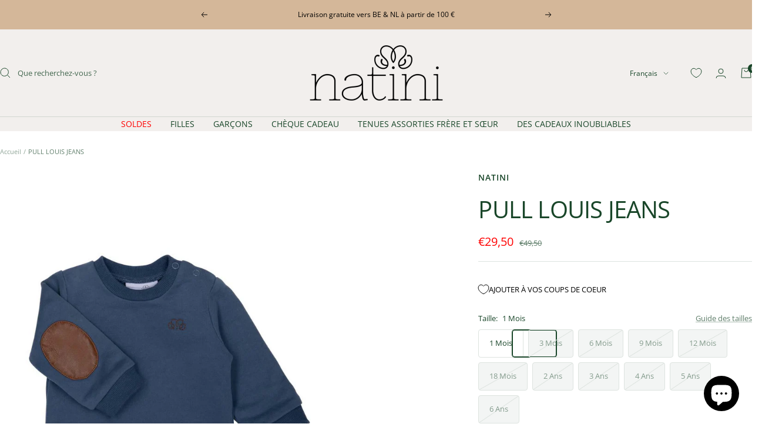

--- FILE ---
content_type: text/html; charset=utf-8
request_url: https://natini.be/fr/products/sweater-louis-jeans
body_size: 34584
content:
<!doctype html><html class="no-js" lang="fr" dir="ltr">
  <style>
.price--highlight {
    color: red !important;
}
     a[href="/collections/solden"] {
        color: red !important;
      }
       a[href="/fr/collections/solden"] {
        color: red !important;
      }

      a[href="/collections/black-friday"] {
  background: black !important;
  color: white !important;
  outline: 6px solid black; /* optioneel, voor extra ‘ruimte’ */
  outline-offset: -2px;    /* zodat het mooi aansluit */
}
      a[href="/collections/black-friday-meisjes"] {
  background: black !important;
  color: white !important;
  outline: 6px solid black; /* optioneel, voor extra ‘ruimte’ */
  outline-offset: -2px;    /* zodat het mooi aansluit */
}
      a[href="/collections/black-friday-jongens"] {
  background: black !important;
  color: white !important;
  outline: 6px solid black; /* optioneel, voor extra ‘ruimte’ */
  outline-offset: -2px;    /* zodat het mooi aansluit */
}
</style>
  
  <head>
    <meta charset="utf-8">
    <meta name="viewport" content="width=device-width, initial-scale=1.0, height=device-height, minimum-scale=1.0, maximum-scale=1.0">
    <meta name="theme-color" content="#f2efed">

    <title>PULL LOUIS JEANS</title><meta name="description" content="Jeans Pull bleu à manches longues, logo Natinit en cuir et coudières. Les coudières sont en simili cuir cognac. Jusqu&#39;à l&#39;âge de 2 ans, le pull possède deux boutons sur l&#39;épaule afin que le pull puisse facilement se porter par-dessus la tête."><link rel="canonical" href="https://natini.be/fr/products/sweater-louis-jeans"><link rel="shortcut icon" href="//natini.be/cdn/shop/files/favicon-natini.png?v=1748957335&width=96" type="image/png"><link rel="preconnect" href="https://cdn.shopify.com">
    <link rel="dns-prefetch" href="https://productreviews.shopifycdn.com">
    <link rel="dns-prefetch" href="https://www.google-analytics.com"><link rel="preconnect" href="https://fonts.shopifycdn.com" crossorigin><link rel="preload" as="style" href="//natini.be/cdn/shop/t/24/assets/theme.css?v=163458540174351824671754311865">
    <link rel="preload" as="style" href="//natini.be/cdn/shop/t/24/assets/custom.css?v=3998365394597658901756816482">
    <link rel="preload" as="script" href="//natini.be/cdn/shop/t/24/assets/vendor.js?v=32643890569905814191748957591">
    <link rel="preload" as="script" href="//natini.be/cdn/shop/t/24/assets/theme.js?v=102670369255140150081749113773"><link rel="preload" as="fetch" href="/fr/products/sweater-louis-jeans.js" crossorigin><meta property="og:type" content="product">
  <meta property="og:title" content="PULL LOUIS JEANS">
  <meta property="product:price:amount" content="29,50">
  <meta property="product:price:currency" content="EUR">
  <meta property="product:availability" content="in stock"><meta property="og:image" content="http://natini.be/cdn/shop/products/37285b2afc56b3a24c0d7b4e1324024b.jpg?v=1755164184&width=1024">
  <meta property="og:image:secure_url" content="https://natini.be/cdn/shop/products/37285b2afc56b3a24c0d7b4e1324024b.jpg?v=1755164184&width=1024">
  <meta property="og:image:width" content="1000">
  <meta property="og:image:height" content="1000"><meta property="og:description" content="Jeans Pull bleu à manches longues, logo Natinit en cuir et coudières. Les coudières sont en simili cuir cognac. Jusqu&#39;à l&#39;âge de 2 ans, le pull possède deux boutons sur l&#39;épaule afin que le pull puisse facilement se porter par-dessus la tête."><meta property="og:url" content="https://natini.be/fr/products/sweater-louis-jeans">
<meta property="og:site_name" content="Natini"><meta name="twitter:card" content="summary"><meta name="twitter:title" content="PULL LOUIS JEANS">
  <meta name="twitter:description" content=" Jeans Pull bleu à manches longues, logo Natinit en cuir et coudières. Les coudières sont en simili cuir cognac. Jusqu&#39;à l&#39;âge de 2 ans, le pull possède deux boutons sur l&#39;épaule afin que le pull puisse facilement se porter par-dessus la tête."><meta name="twitter:image" content="https://natini.be/cdn/shop/products/37285b2afc56b3a24c0d7b4e1324024b.jpg?v=1755164184&width=1200">
  <meta name="twitter:image:alt" content="">
    <script type="application/ld+json">{"@context":"http:\/\/schema.org\/","@id":"\/fr\/products\/sweater-louis-jeans#product","@type":"ProductGroup","brand":{"@type":"Brand","name":"Natini"},"category":"Sweats et pulls","description":" Jeans Pull bleu à manches longues, logo Natinit en cuir et coudières. Les coudières sont en simili cuir cognac. Jusqu'à l'âge de 2 ans, le pull possède deux boutons sur l'épaule afin que le pull puisse facilement se porter par-dessus la tête.","hasVariant":[{"@id":"\/fr\/products\/sweater-louis-jeans?variant=42395869118682#variant","@type":"Product","gtin":"5404031013612","image":"https:\/\/natini.be\/cdn\/shop\/products\/37285b2afc56b3a24c0d7b4e1324024b.jpg?v=1755164184\u0026width=1920","name":"PULL LOUIS JEANS - 1 Mois","offers":{"@id":"\/fr\/products\/sweater-louis-jeans?variant=42395869118682#offer","@type":"Offer","availability":"http:\/\/schema.org\/InStock","price":"29.50","priceCurrency":"EUR","url":"https:\/\/natini.be\/fr\/products\/sweater-louis-jeans?variant=42395869118682"},"sku":"5404031013612"},{"@id":"\/fr\/products\/sweater-louis-jeans?variant=42395869151450#variant","@type":"Product","gtin":"5404031013629","image":"https:\/\/natini.be\/cdn\/shop\/products\/37285b2afc56b3a24c0d7b4e1324024b.jpg?v=1755164184\u0026width=1920","name":"PULL LOUIS JEANS - 3 Mois","offers":{"@id":"\/fr\/products\/sweater-louis-jeans?variant=42395869151450#offer","@type":"Offer","availability":"http:\/\/schema.org\/OutOfStock","price":"29.50","priceCurrency":"EUR","url":"https:\/\/natini.be\/fr\/products\/sweater-louis-jeans?variant=42395869151450"},"sku":"5404031013629"},{"@id":"\/fr\/products\/sweater-louis-jeans?variant=42395869184218#variant","@type":"Product","gtin":"5404031013636","image":"https:\/\/natini.be\/cdn\/shop\/products\/37285b2afc56b3a24c0d7b4e1324024b.jpg?v=1755164184\u0026width=1920","name":"PULL LOUIS JEANS - 6 Mois","offers":{"@id":"\/fr\/products\/sweater-louis-jeans?variant=42395869184218#offer","@type":"Offer","availability":"http:\/\/schema.org\/OutOfStock","price":"29.50","priceCurrency":"EUR","url":"https:\/\/natini.be\/fr\/products\/sweater-louis-jeans?variant=42395869184218"},"sku":"5404031013636"},{"@id":"\/fr\/products\/sweater-louis-jeans?variant=42395869216986#variant","@type":"Product","gtin":"5404031013643","image":"https:\/\/natini.be\/cdn\/shop\/products\/37285b2afc56b3a24c0d7b4e1324024b.jpg?v=1755164184\u0026width=1920","name":"PULL LOUIS JEANS - 9 Mois","offers":{"@id":"\/fr\/products\/sweater-louis-jeans?variant=42395869216986#offer","@type":"Offer","availability":"http:\/\/schema.org\/OutOfStock","price":"29.50","priceCurrency":"EUR","url":"https:\/\/natini.be\/fr\/products\/sweater-louis-jeans?variant=42395869216986"},"sku":"5404031013643"},{"@id":"\/fr\/products\/sweater-louis-jeans?variant=42395869249754#variant","@type":"Product","gtin":"5404031013650","image":"https:\/\/natini.be\/cdn\/shop\/products\/37285b2afc56b3a24c0d7b4e1324024b.jpg?v=1755164184\u0026width=1920","name":"PULL LOUIS JEANS - 12 Mois","offers":{"@id":"\/fr\/products\/sweater-louis-jeans?variant=42395869249754#offer","@type":"Offer","availability":"http:\/\/schema.org\/OutOfStock","price":"29.50","priceCurrency":"EUR","url":"https:\/\/natini.be\/fr\/products\/sweater-louis-jeans?variant=42395869249754"},"sku":"5404031013650"},{"@id":"\/fr\/products\/sweater-louis-jeans?variant=42395869282522#variant","@type":"Product","gtin":"5404031013667","image":"https:\/\/natini.be\/cdn\/shop\/products\/37285b2afc56b3a24c0d7b4e1324024b.jpg?v=1755164184\u0026width=1920","name":"PULL LOUIS JEANS - 18 Mois","offers":{"@id":"\/fr\/products\/sweater-louis-jeans?variant=42395869282522#offer","@type":"Offer","availability":"http:\/\/schema.org\/OutOfStock","price":"29.50","priceCurrency":"EUR","url":"https:\/\/natini.be\/fr\/products\/sweater-louis-jeans?variant=42395869282522"},"sku":"5404031013667"},{"@id":"\/fr\/products\/sweater-louis-jeans?variant=42395869315290#variant","@type":"Product","gtin":"5404031013674","image":"https:\/\/natini.be\/cdn\/shop\/products\/37285b2afc56b3a24c0d7b4e1324024b.jpg?v=1755164184\u0026width=1920","name":"PULL LOUIS JEANS - 2 Ans","offers":{"@id":"\/fr\/products\/sweater-louis-jeans?variant=42395869315290#offer","@type":"Offer","availability":"http:\/\/schema.org\/OutOfStock","price":"29.50","priceCurrency":"EUR","url":"https:\/\/natini.be\/fr\/products\/sweater-louis-jeans?variant=42395869315290"},"sku":"5404031013674"},{"@id":"\/fr\/products\/sweater-louis-jeans?variant=42395869348058#variant","@type":"Product","gtin":"5404031013681","image":"https:\/\/natini.be\/cdn\/shop\/products\/37285b2afc56b3a24c0d7b4e1324024b.jpg?v=1755164184\u0026width=1920","name":"PULL LOUIS JEANS - 3 Ans","offers":{"@id":"\/fr\/products\/sweater-louis-jeans?variant=42395869348058#offer","@type":"Offer","availability":"http:\/\/schema.org\/OutOfStock","price":"29.50","priceCurrency":"EUR","url":"https:\/\/natini.be\/fr\/products\/sweater-louis-jeans?variant=42395869348058"},"sku":"5404031013681"},{"@id":"\/fr\/products\/sweater-louis-jeans?variant=42395869380826#variant","@type":"Product","gtin":"5404031013698","image":"https:\/\/natini.be\/cdn\/shop\/products\/37285b2afc56b3a24c0d7b4e1324024b.jpg?v=1755164184\u0026width=1920","name":"PULL LOUIS JEANS - 4 Ans","offers":{"@id":"\/fr\/products\/sweater-louis-jeans?variant=42395869380826#offer","@type":"Offer","availability":"http:\/\/schema.org\/OutOfStock","price":"29.50","priceCurrency":"EUR","url":"https:\/\/natini.be\/fr\/products\/sweater-louis-jeans?variant=42395869380826"},"sku":"5404031013698"},{"@id":"\/fr\/products\/sweater-louis-jeans?variant=42395869413594#variant","@type":"Product","gtin":"5404031013704","image":"https:\/\/natini.be\/cdn\/shop\/products\/37285b2afc56b3a24c0d7b4e1324024b.jpg?v=1755164184\u0026width=1920","name":"PULL LOUIS JEANS - 5 Ans","offers":{"@id":"\/fr\/products\/sweater-louis-jeans?variant=42395869413594#offer","@type":"Offer","availability":"http:\/\/schema.org\/OutOfStock","price":"29.50","priceCurrency":"EUR","url":"https:\/\/natini.be\/fr\/products\/sweater-louis-jeans?variant=42395869413594"},"sku":"5404031013704"},{"@id":"\/fr\/products\/sweater-louis-jeans?variant=42395869446362#variant","@type":"Product","gtin":"5404031013711","image":"https:\/\/natini.be\/cdn\/shop\/products\/37285b2afc56b3a24c0d7b4e1324024b.jpg?v=1755164184\u0026width=1920","name":"PULL LOUIS JEANS - 6 Ans","offers":{"@id":"\/fr\/products\/sweater-louis-jeans?variant=42395869446362#offer","@type":"Offer","availability":"http:\/\/schema.org\/OutOfStock","price":"29.50","priceCurrency":"EUR","url":"https:\/\/natini.be\/fr\/products\/sweater-louis-jeans?variant=42395869446362"},"sku":"5404031013711"}],"name":"PULL LOUIS JEANS","productGroupID":"7541743583450","url":"https:\/\/natini.be\/fr\/products\/sweater-louis-jeans"}</script><script type="application/ld+json">
  {
    "@context": "https://schema.org",
    "@type": "BreadcrumbList",
    "itemListElement": [{
        "@type": "ListItem",
        "position": 1,
        "name": "Accueil",
        "item": "https://natini.be"
      },{
            "@type": "ListItem",
            "position": 2,
            "name": "PULL LOUIS JEANS",
            "item": "https://natini.be/fr/products/sweater-louis-jeans"
          }]
  }
</script>
    <link rel="preload" href="//natini.be/cdn/fonts/open_sans/opensans_n4.c32e4d4eca5273f6d4ee95ddf54b5bbb75fc9b61.woff2" as="font" type="font/woff2" crossorigin><link rel="preload" href="//natini.be/cdn/fonts/open_sans/opensans_n4.c32e4d4eca5273f6d4ee95ddf54b5bbb75fc9b61.woff2" as="font" type="font/woff2" crossorigin><style>
  /* Typography (heading) */
  @font-face {
  font-family: "Open Sans";
  font-weight: 400;
  font-style: normal;
  font-display: swap;
  src: url("//natini.be/cdn/fonts/open_sans/opensans_n4.c32e4d4eca5273f6d4ee95ddf54b5bbb75fc9b61.woff2") format("woff2"),
       url("//natini.be/cdn/fonts/open_sans/opensans_n4.5f3406f8d94162b37bfa232b486ac93ee892406d.woff") format("woff");
}

@font-face {
  font-family: "Open Sans";
  font-weight: 400;
  font-style: italic;
  font-display: swap;
  src: url("//natini.be/cdn/fonts/open_sans/opensans_i4.6f1d45f7a46916cc95c694aab32ecbf7509cbf33.woff2") format("woff2"),
       url("//natini.be/cdn/fonts/open_sans/opensans_i4.4efaa52d5a57aa9a57c1556cc2b7465d18839daa.woff") format("woff");
}

/* Typography (body) */
  @font-face {
  font-family: "Open Sans";
  font-weight: 400;
  font-style: normal;
  font-display: swap;
  src: url("//natini.be/cdn/fonts/open_sans/opensans_n4.c32e4d4eca5273f6d4ee95ddf54b5bbb75fc9b61.woff2") format("woff2"),
       url("//natini.be/cdn/fonts/open_sans/opensans_n4.5f3406f8d94162b37bfa232b486ac93ee892406d.woff") format("woff");
}

@font-face {
  font-family: "Open Sans";
  font-weight: 400;
  font-style: italic;
  font-display: swap;
  src: url("//natini.be/cdn/fonts/open_sans/opensans_i4.6f1d45f7a46916cc95c694aab32ecbf7509cbf33.woff2") format("woff2"),
       url("//natini.be/cdn/fonts/open_sans/opensans_i4.4efaa52d5a57aa9a57c1556cc2b7465d18839daa.woff") format("woff");
}

@font-face {
  font-family: "Open Sans";
  font-weight: 600;
  font-style: normal;
  font-display: swap;
  src: url("//natini.be/cdn/fonts/open_sans/opensans_n6.15aeff3c913c3fe570c19cdfeed14ce10d09fb08.woff2") format("woff2"),
       url("//natini.be/cdn/fonts/open_sans/opensans_n6.14bef14c75f8837a87f70ce22013cb146ee3e9f3.woff") format("woff");
}

@font-face {
  font-family: "Open Sans";
  font-weight: 600;
  font-style: italic;
  font-display: swap;
  src: url("//natini.be/cdn/fonts/open_sans/opensans_i6.828bbc1b99433eacd7d50c9f0c1bfe16f27b89a3.woff2") format("woff2"),
       url("//natini.be/cdn/fonts/open_sans/opensans_i6.a79e1402e2bbd56b8069014f43ff9c422c30d057.woff") format("woff");
}

:root {--heading-color: 25, 70, 41;
    --text-color: 25, 70, 41;
    --background: 255, 255, 255;
    --secondary-background: 255, 255, 255;
    --border-color: 221, 227, 223;
    --border-color-darker: 163, 181, 169;
    --success-color: 46, 158, 123;
    --success-background: 213, 236, 229;
    --error-color: 239, 0, 0;
    --error-background: 254, 237, 237;
    --primary-button-background: 69, 117, 168;
    --primary-button-text-color: 0, 0, 0;
    --secondary-button-background: 179, 199, 232;
    --secondary-button-text-color: 0, 0, 0;
    --product-star-rating: 212, 183, 153;
    --product-on-sale-accent: 179, 199, 232;
    --product-sold-out-accent: 239, 0, 0;
    --product-custom-label-background: 179, 199, 232;
    --product-custom-label-text-color: 0, 0, 0;
    --product-custom-label-2-background: 212, 183, 153;
    --product-custom-label-2-text-color: 0, 0, 0;
    --product-low-stock-text-color: 101, 149, 228;
    --product-in-stock-text-color: 46, 158, 123;
    --loading-bar-background: 25, 70, 41;

    /* We duplicate some "base" colors as root colors, which is useful to use on drawer elements or popover without. Those should not be overridden to avoid issues */
    --root-heading-color: 25, 70, 41;
    --root-text-color: 25, 70, 41;
    --root-background: 255, 255, 255;
    --root-border-color: 221, 227, 223;
    --root-primary-button-background: 69, 117, 168;
    --root-primary-button-text-color: 0, 0, 0;

    --base-font-size: 13px;
    --heading-font-family: "Open Sans", sans-serif;
    --heading-font-weight: 400;
    --heading-font-style: normal;
    --heading-text-transform: uppercase;
    --text-font-family: "Open Sans", sans-serif;
    --text-font-weight: 400;
    --text-font-style: normal;
    --text-font-bold-weight: 600;

    /* Typography (font size) */
    --heading-xxsmall-font-size: 11px;
    --heading-xsmall-font-size: 11px;
    --heading-small-font-size: 13px;
    --heading-large-font-size: 40px;
    --heading-h1-font-size: 40px;
    --heading-h2-font-size: 32px;
    --heading-h3-font-size: 28px;
    --heading-h4-font-size: 26px;
    --heading-h5-font-size: 22px;
    --heading-h6-font-size: 18px;

    /* Control the look and feel of the theme by changing radius of various elements */
    --button-border-radius: 4px;
    --block-border-radius: 8px;
    --block-border-radius-reduced: 4px;
    --color-swatch-border-radius: 100%;

    /* Button size */
    --button-height: 48px;
    --button-small-height: 40px;

    /* Form related */
    --form-input-field-height: 48px;
    --form-input-gap: 16px;
    --form-submit-margin: 24px;

    /* Product listing related variables */
    --product-list-block-spacing: 32px;

    /* Video related */
    --play-button-background: 255, 255, 255;
    --play-button-arrow: 25, 70, 41;

    /* RTL support */
    --transform-logical-flip: 1;
    --transform-origin-start: left;
    --transform-origin-end: right;

    /* Other */
    --zoom-cursor-svg-url: url(//natini.be/cdn/shop/t/24/assets/zoom-cursor.svg?v=80419835942458176111763802848);
    --arrow-right-svg-url: url(//natini.be/cdn/shop/t/24/assets/arrow-right.svg?v=157656239667362194191763802847);
    --arrow-left-svg-url: url(//natini.be/cdn/shop/t/24/assets/arrow-left.svg?v=117536148878749665931763802848);

    /* Some useful variables that we can reuse in our CSS. Some explanation are needed for some of them:
       - container-max-width-minus-gutters: represents the container max width without the edge gutters
       - container-outer-width: considering the screen width, represent all the space outside the container
       - container-outer-margin: same as container-outer-width but get set to 0 inside a container
       - container-inner-width: the effective space inside the container (minus gutters)
       - grid-column-width: represents the width of a single column of the grid
       - vertical-breather: this is a variable that defines the global "spacing" between sections, and inside the section
                            to create some "breath" and minimum spacing
     */
    --container-max-width: 1600px;
    --container-gutter: 24px;
    --container-max-width-minus-gutters: calc(var(--container-max-width) - (var(--container-gutter)) * 2);
    --container-outer-width: max(calc((100vw - var(--container-max-width-minus-gutters)) / 2), var(--container-gutter));
    --container-outer-margin: var(--container-outer-width);
    --container-inner-width: calc(100vw - var(--container-outer-width) * 2);

    --grid-column-count: 10;
    --grid-gap: 24px;
    --grid-column-width: calc((100vw - var(--container-outer-width) * 2 - var(--grid-gap) * (var(--grid-column-count) - 1)) / var(--grid-column-count));

    --vertical-breather: 48px;
    --vertical-breather-tight: 48px;

    /* Shopify related variables */
    --payment-terms-background-color: #FFFFFF;
  }

  @media screen and (min-width: 741px) {
    :root {
      --container-gutter: 40px;
      --grid-column-count: 20;
      --vertical-breather: 64px;
      --vertical-breather-tight: 64px;

      /* Typography (font size) */
      --heading-xsmall-font-size: 13px;
      --heading-small-font-size: 14px;
      --heading-large-font-size: 58px;
      --heading-h1-font-size: 58px;
      --heading-h2-font-size: 44px;
      --heading-h3-font-size: 36px;
      --heading-h4-font-size: 28px;
      --heading-h5-font-size: 22px;
      --heading-h6-font-size: 20px;

      /* Form related */
      --form-input-field-height: 52px;
      --form-submit-margin: 32px;

      /* Button size */
      --button-height: 52px;
      --button-small-height: 44px;
    }
  }

  @media screen and (min-width: 1200px) {
    :root {
      --vertical-breather: 80px;
      --vertical-breather-tight: 64px;
      --product-list-block-spacing: 48px;

      /* Typography */
      --heading-large-font-size: 72px;
      --heading-h1-font-size: 62px;
      --heading-h2-font-size: 54px;
      --heading-h3-font-size: 40px;
      --heading-h4-font-size: 34px;
      --heading-h5-font-size: 26px;
      --heading-h6-font-size: 18px;
    }
  }

  @media screen and (min-width: 1600px) {
    :root {
      --vertical-breather: 90px;
      --vertical-breather-tight: 64px;
    }
  }
</style>
    <script>
  // This allows to expose several variables to the global scope, to be used in scripts
  window.themeVariables = {
    settings: {
      direction: "ltr",
      pageType: "product",
      cartCount: 0,
      moneyFormat: "€{{amount_with_comma_separator}}",
      moneyWithCurrencyFormat: "€{{amount_with_comma_separator}} EUR",
      showVendor: false,
      discountMode: "percentage",
      currencyCodeEnabled: false,
      cartType: "drawer",
      cartCurrency: "EUR",
      mobileZoomFactor: 2.5
    },

    routes: {
      host: "natini.be",
      rootUrl: "\/fr",
      rootUrlWithoutSlash: "\/fr",
      cartUrl: "\/fr\/cart",
      cartAddUrl: "\/fr\/cart\/add",
      cartChangeUrl: "\/fr\/cart\/change",
      searchUrl: "\/fr\/search",
      predictiveSearchUrl: "\/fr\/search\/suggest",
      productRecommendationsUrl: "\/fr\/recommendations\/products"
    },

    strings: {
      accessibilityDelete: "Supprimer",
      accessibilityClose: "Fermer",
      collectionSoldOut: "Epuisé",
      collectionDiscount: "Economisez @savings@",
      productSalePrice: "Prix de vente",
      productRegularPrice: "Prix normal",
      productFormUnavailable: "Indisponible",
      productFormSoldOut: "Indisponible",
      productFormPreOrder: "Pre-commander",
      productFormAddToCart: "Ajouter au panier",
      searchNoResults: "Aucun résultat n\u0026#39;a été retourné.",
      searchNewSearch: "Nouvelle recherche",
      searchProducts: "Produits",
      searchArticles: "Blog",
      searchPages: "Pages",
      searchCollections: "Collections",
      cartViewCart: "Voir panier",
      cartItemAdded: "Produit ajouté à votre panier !",
      cartItemAddedShort: "Ajouté au panier !",
      cartAddOrderNote: "Texte personnalisé pour mon cadeau",
      cartEditOrderNote: "Texte personnalisé pour mon cadeau",
      shippingEstimatorNoResults: "Désolé, nous ne livrons pas à votre destination.",
      shippingEstimatorOneResult: "Il y a un frais d\u0026#39;envoi pour votre adresse :",
      shippingEstimatorMultipleResults: "Il y a plusieurs frais d\u0026#39;envoi pour votre adresse :",
      shippingEstimatorError: "Une ou plusieurs erreurs se sont produites lors de la récupération des frais d\u0026#39;envoi :"
    },

    libs: {
      flickity: "\/\/natini.be\/cdn\/shop\/t\/24\/assets\/flickity.js?v=176646718982628074891748957593",
      photoswipe: "\/\/natini.be\/cdn\/shop\/t\/24\/assets\/photoswipe.js?v=132268647426145925301748957595",
      qrCode: "\/\/natini.be\/cdn\/shopifycloud\/storefront\/assets\/themes_support\/vendor\/qrcode-3f2b403b.js"
    },

    breakpoints: {
      phone: 'screen and (max-width: 740px)',
      tablet: 'screen and (min-width: 741px) and (max-width: 999px)',
      tabletAndUp: 'screen and (min-width: 741px)',
      pocket: 'screen and (max-width: 999px)',
      lap: 'screen and (min-width: 1000px) and (max-width: 1199px)',
      lapAndUp: 'screen and (min-width: 1000px)',
      desktop: 'screen and (min-width: 1200px)',
      wide: 'screen and (min-width: 1400px)'
    }
  };

  window.addEventListener('pageshow', async () => {
    const cartContent = await (await fetch(`${window.themeVariables.routes.cartUrl}.js`, {cache: 'reload'})).json();
    document.documentElement.dispatchEvent(new CustomEvent('cart:refresh', {detail: {cart: cartContent}}));
  });

  if ('noModule' in HTMLScriptElement.prototype) {
    // Old browsers (like IE) that does not support module will be considered as if not executing JS at all
    document.documentElement.className = document.documentElement.className.replace('no-js', 'js');

    requestAnimationFrame(() => {
      const viewportHeight = (window.visualViewport ? window.visualViewport.height : document.documentElement.clientHeight);
      document.documentElement.style.setProperty('--window-height',viewportHeight + 'px');
    });
  }// We save the product ID in local storage to be eventually used for recently viewed section
    try {
      const items = JSON.parse(localStorage.getItem('theme:recently-viewed-products') || '[]');

      // We check if the current product already exists, and if it does not, we add it at the start
      if (!items.includes(7541743583450)) {
        items.unshift(7541743583450);
      }

      localStorage.setItem('theme:recently-viewed-products', JSON.stringify(items.slice(0, 20)));
    } catch (e) {
      // Safari in private mode does not allow setting item, we silently fail
    }</script>

    <link rel="stylesheet" href="//natini.be/cdn/shop/t/24/assets/theme.css?v=163458540174351824671754311865">
    <link rel="stylesheet" href="//natini.be/cdn/shop/t/24/assets/custom.css?v=3998365394597658901756816482">
    <script src="//natini.be/cdn/shop/t/24/assets/vendor.js?v=32643890569905814191748957591" defer></script>
    <script src="//natini.be/cdn/shop/t/24/assets/theme.js?v=102670369255140150081749113773" defer></script>
    <script src="//natini.be/cdn/shop/t/24/assets/custom.js?v=84594952516741971651749060416" defer></script>

    <script>window.performance && window.performance.mark && window.performance.mark('shopify.content_for_header.start');</script><meta name="facebook-domain-verification" content="eq2pdiwocwd0o4nyqshla6cayva3q2">
<meta name="google-site-verification" content="asd6lpUTIXHNovv6DGhwo6pGmsSwtEI5QG17yugDlqo">
<meta name="google-site-verification" content="N7VzF7xMYvhGM57Bnu7E3sNG4ehuZ7DzjvpHhvPtL-A">
<meta id="shopify-digital-wallet" name="shopify-digital-wallet" content="/61407723738/digital_wallets/dialog">
<link rel="alternate" hreflang="x-default" href="https://natini.be/products/sweater-louis-jeans">
<link rel="alternate" hreflang="nl" href="https://natini.be/products/sweater-louis-jeans">
<link rel="alternate" hreflang="en" href="https://natini.be/en/products/sweater-louis-jeans">
<link rel="alternate" hreflang="fr" href="https://natini.be/fr/products/sweater-louis-jeans">
<link rel="alternate" type="application/json+oembed" href="https://natini.be/fr/products/sweater-louis-jeans.oembed">
<script async="async" src="/checkouts/internal/preloads.js?locale=fr-BE"></script>
<script id="shopify-features" type="application/json">{"accessToken":"24984c0459a3b305076b68a3ebe396e5","betas":["rich-media-storefront-analytics"],"domain":"natini.be","predictiveSearch":true,"shopId":61407723738,"locale":"fr"}</script>
<script>var Shopify = Shopify || {};
Shopify.shop = "vincent-671.myshopify.com";
Shopify.locale = "fr";
Shopify.currency = {"active":"EUR","rate":"1.0"};
Shopify.country = "BE";
Shopify.theme = {"name":"natini\/main","id":181854044485,"schema_name":"Focal","schema_version":"12.4.0","theme_store_id":null,"role":"main"};
Shopify.theme.handle = "null";
Shopify.theme.style = {"id":null,"handle":null};
Shopify.cdnHost = "natini.be/cdn";
Shopify.routes = Shopify.routes || {};
Shopify.routes.root = "/fr/";</script>
<script type="module">!function(o){(o.Shopify=o.Shopify||{}).modules=!0}(window);</script>
<script>!function(o){function n(){var o=[];function n(){o.push(Array.prototype.slice.apply(arguments))}return n.q=o,n}var t=o.Shopify=o.Shopify||{};t.loadFeatures=n(),t.autoloadFeatures=n()}(window);</script>
<script id="shop-js-analytics" type="application/json">{"pageType":"product"}</script>
<script defer="defer" async type="module" src="//natini.be/cdn/shopifycloud/shop-js/modules/v2/client.init-shop-cart-sync_XvpUV7qp.fr.esm.js"></script>
<script defer="defer" async type="module" src="//natini.be/cdn/shopifycloud/shop-js/modules/v2/chunk.common_C2xzKNNs.esm.js"></script>
<script type="module">
  await import("//natini.be/cdn/shopifycloud/shop-js/modules/v2/client.init-shop-cart-sync_XvpUV7qp.fr.esm.js");
await import("//natini.be/cdn/shopifycloud/shop-js/modules/v2/chunk.common_C2xzKNNs.esm.js");

  window.Shopify.SignInWithShop?.initShopCartSync?.({"fedCMEnabled":true,"windoidEnabled":true});

</script>
<script>(function() {
  var isLoaded = false;
  function asyncLoad() {
    if (isLoaded) return;
    isLoaded = true;
    var urls = ["https:\/\/plugin.brevo.com\/integrations\/api\/automation\/script?user_connection_id=62b9698ae4dd66790c0409d9\u0026ma-key=9o4zpb0zb5d2d4822zw90qd9\u0026shop=vincent-671.myshopify.com","https:\/\/plugin.brevo.com\/integrations\/api\/sy\/cart_tracking\/script?user_connection_id=62b9698ae4dd66790c0409d9\u0026ma-key=9o4zpb0zb5d2d4822zw90qd9\u0026shop=vincent-671.myshopify.com"];
    for (var i = 0; i < urls.length; i++) {
      var s = document.createElement('script');
      s.type = 'text/javascript';
      s.async = true;
      s.src = urls[i];
      var x = document.getElementsByTagName('script')[0];
      x.parentNode.insertBefore(s, x);
    }
  };
  if(window.attachEvent) {
    window.attachEvent('onload', asyncLoad);
  } else {
    window.addEventListener('load', asyncLoad, false);
  }
})();</script>
<script id="__st">var __st={"a":61407723738,"offset":3600,"reqid":"0b6a9a76-0bc3-4945-8255-3e58a6df60c2-1768847301","pageurl":"natini.be\/fr\/products\/sweater-louis-jeans","u":"4d066ccf50ad","p":"product","rtyp":"product","rid":7541743583450};</script>
<script>window.ShopifyPaypalV4VisibilityTracking = true;</script>
<script id="captcha-bootstrap">!function(){'use strict';const t='contact',e='account',n='new_comment',o=[[t,t],['blogs',n],['comments',n],[t,'customer']],c=[[e,'customer_login'],[e,'guest_login'],[e,'recover_customer_password'],[e,'create_customer']],r=t=>t.map((([t,e])=>`form[action*='/${t}']:not([data-nocaptcha='true']) input[name='form_type'][value='${e}']`)).join(','),a=t=>()=>t?[...document.querySelectorAll(t)].map((t=>t.form)):[];function s(){const t=[...o],e=r(t);return a(e)}const i='password',u='form_key',d=['recaptcha-v3-token','g-recaptcha-response','h-captcha-response',i],f=()=>{try{return window.sessionStorage}catch{return}},m='__shopify_v',_=t=>t.elements[u];function p(t,e,n=!1){try{const o=window.sessionStorage,c=JSON.parse(o.getItem(e)),{data:r}=function(t){const{data:e,action:n}=t;return t[m]||n?{data:e,action:n}:{data:t,action:n}}(c);for(const[e,n]of Object.entries(r))t.elements[e]&&(t.elements[e].value=n);n&&o.removeItem(e)}catch(o){console.error('form repopulation failed',{error:o})}}const l='form_type',E='cptcha';function T(t){t.dataset[E]=!0}const w=window,h=w.document,L='Shopify',v='ce_forms',y='captcha';let A=!1;((t,e)=>{const n=(g='f06e6c50-85a8-45c8-87d0-21a2b65856fe',I='https://cdn.shopify.com/shopifycloud/storefront-forms-hcaptcha/ce_storefront_forms_captcha_hcaptcha.v1.5.2.iife.js',D={infoText:'Protégé par hCaptcha',privacyText:'Confidentialité',termsText:'Conditions'},(t,e,n)=>{const o=w[L][v],c=o.bindForm;if(c)return c(t,g,e,D).then(n);var r;o.q.push([[t,g,e,D],n]),r=I,A||(h.body.append(Object.assign(h.createElement('script'),{id:'captcha-provider',async:!0,src:r})),A=!0)});var g,I,D;w[L]=w[L]||{},w[L][v]=w[L][v]||{},w[L][v].q=[],w[L][y]=w[L][y]||{},w[L][y].protect=function(t,e){n(t,void 0,e),T(t)},Object.freeze(w[L][y]),function(t,e,n,w,h,L){const[v,y,A,g]=function(t,e,n){const i=e?o:[],u=t?c:[],d=[...i,...u],f=r(d),m=r(i),_=r(d.filter((([t,e])=>n.includes(e))));return[a(f),a(m),a(_),s()]}(w,h,L),I=t=>{const e=t.target;return e instanceof HTMLFormElement?e:e&&e.form},D=t=>v().includes(t);t.addEventListener('submit',(t=>{const e=I(t);if(!e)return;const n=D(e)&&!e.dataset.hcaptchaBound&&!e.dataset.recaptchaBound,o=_(e),c=g().includes(e)&&(!o||!o.value);(n||c)&&t.preventDefault(),c&&!n&&(function(t){try{if(!f())return;!function(t){const e=f();if(!e)return;const n=_(t);if(!n)return;const o=n.value;o&&e.removeItem(o)}(t);const e=Array.from(Array(32),(()=>Math.random().toString(36)[2])).join('');!function(t,e){_(t)||t.append(Object.assign(document.createElement('input'),{type:'hidden',name:u})),t.elements[u].value=e}(t,e),function(t,e){const n=f();if(!n)return;const o=[...t.querySelectorAll(`input[type='${i}']`)].map((({name:t})=>t)),c=[...d,...o],r={};for(const[a,s]of new FormData(t).entries())c.includes(a)||(r[a]=s);n.setItem(e,JSON.stringify({[m]:1,action:t.action,data:r}))}(t,e)}catch(e){console.error('failed to persist form',e)}}(e),e.submit())}));const S=(t,e)=>{t&&!t.dataset[E]&&(n(t,e.some((e=>e===t))),T(t))};for(const o of['focusin','change'])t.addEventListener(o,(t=>{const e=I(t);D(e)&&S(e,y())}));const B=e.get('form_key'),M=e.get(l),P=B&&M;t.addEventListener('DOMContentLoaded',(()=>{const t=y();if(P)for(const e of t)e.elements[l].value===M&&p(e,B);[...new Set([...A(),...v().filter((t=>'true'===t.dataset.shopifyCaptcha))])].forEach((e=>S(e,t)))}))}(h,new URLSearchParams(w.location.search),n,t,e,['guest_login'])})(!0,!0)}();</script>
<script integrity="sha256-4kQ18oKyAcykRKYeNunJcIwy7WH5gtpwJnB7kiuLZ1E=" data-source-attribution="shopify.loadfeatures" defer="defer" src="//natini.be/cdn/shopifycloud/storefront/assets/storefront/load_feature-a0a9edcb.js" crossorigin="anonymous"></script>
<script data-source-attribution="shopify.dynamic_checkout.dynamic.init">var Shopify=Shopify||{};Shopify.PaymentButton=Shopify.PaymentButton||{isStorefrontPortableWallets:!0,init:function(){window.Shopify.PaymentButton.init=function(){};var t=document.createElement("script");t.src="https://natini.be/cdn/shopifycloud/portable-wallets/latest/portable-wallets.fr.js",t.type="module",document.head.appendChild(t)}};
</script>
<script data-source-attribution="shopify.dynamic_checkout.buyer_consent">
  function portableWalletsHideBuyerConsent(e){var t=document.getElementById("shopify-buyer-consent"),n=document.getElementById("shopify-subscription-policy-button");t&&n&&(t.classList.add("hidden"),t.setAttribute("aria-hidden","true"),n.removeEventListener("click",e))}function portableWalletsShowBuyerConsent(e){var t=document.getElementById("shopify-buyer-consent"),n=document.getElementById("shopify-subscription-policy-button");t&&n&&(t.classList.remove("hidden"),t.removeAttribute("aria-hidden"),n.addEventListener("click",e))}window.Shopify?.PaymentButton&&(window.Shopify.PaymentButton.hideBuyerConsent=portableWalletsHideBuyerConsent,window.Shopify.PaymentButton.showBuyerConsent=portableWalletsShowBuyerConsent);
</script>
<script data-source-attribution="shopify.dynamic_checkout.cart.bootstrap">document.addEventListener("DOMContentLoaded",(function(){function t(){return document.querySelector("shopify-accelerated-checkout-cart, shopify-accelerated-checkout")}if(t())Shopify.PaymentButton.init();else{new MutationObserver((function(e,n){t()&&(Shopify.PaymentButton.init(),n.disconnect())})).observe(document.body,{childList:!0,subtree:!0})}}));
</script>
<script id='scb4127' type='text/javascript' async='' src='https://natini.be/cdn/shopifycloud/privacy-banner/storefront-banner.js'></script>
<script>window.performance && window.performance.mark && window.performance.mark('shopify.content_for_header.end');</script>
  <!-- BEGIN app block: shopify://apps/klaviyo-email-marketing-sms/blocks/klaviyo-onsite-embed/2632fe16-c075-4321-a88b-50b567f42507 -->












  <script async src="https://static.klaviyo.com/onsite/js/SLWCTF/klaviyo.js?company_id=SLWCTF"></script>
  <script>!function(){if(!window.klaviyo){window._klOnsite=window._klOnsite||[];try{window.klaviyo=new Proxy({},{get:function(n,i){return"push"===i?function(){var n;(n=window._klOnsite).push.apply(n,arguments)}:function(){for(var n=arguments.length,o=new Array(n),w=0;w<n;w++)o[w]=arguments[w];var t="function"==typeof o[o.length-1]?o.pop():void 0,e=new Promise((function(n){window._klOnsite.push([i].concat(o,[function(i){t&&t(i),n(i)}]))}));return e}}})}catch(n){window.klaviyo=window.klaviyo||[],window.klaviyo.push=function(){var n;(n=window._klOnsite).push.apply(n,arguments)}}}}();</script>

  
    <script id="viewed_product">
      if (item == null) {
        var _learnq = _learnq || [];

        var MetafieldReviews = null
        var MetafieldYotpoRating = null
        var MetafieldYotpoCount = null
        var MetafieldLooxRating = null
        var MetafieldLooxCount = null
        var okendoProduct = null
        var okendoProductReviewCount = null
        var okendoProductReviewAverageValue = null
        try {
          // The following fields are used for Customer Hub recently viewed in order to add reviews.
          // This information is not part of __kla_viewed. Instead, it is part of __kla_viewed_reviewed_items
          MetafieldReviews = {};
          MetafieldYotpoRating = null
          MetafieldYotpoCount = null
          MetafieldLooxRating = null
          MetafieldLooxCount = null

          okendoProduct = null
          // If the okendo metafield is not legacy, it will error, which then requires the new json formatted data
          if (okendoProduct && 'error' in okendoProduct) {
            okendoProduct = null
          }
          okendoProductReviewCount = okendoProduct ? okendoProduct.reviewCount : null
          okendoProductReviewAverageValue = okendoProduct ? okendoProduct.reviewAverageValue : null
        } catch (error) {
          console.error('Error in Klaviyo onsite reviews tracking:', error);
        }

        var item = {
          Name: "PULL LOUIS JEANS",
          ProductID: 7541743583450,
          Categories: ["0-2 ans","3 à 10 ans","Black Friday","Black Friday Jongens","Outlet","Outlet Garçons","Soldes","Soldes Garçons"],
          ImageURL: "https://natini.be/cdn/shop/products/37285b2afc56b3a24c0d7b4e1324024b_grande.jpg?v=1755164184",
          URL: "https://natini.be/fr/products/sweater-louis-jeans",
          Brand: "Natini",
          Price: "€29,50",
          Value: "29,50",
          CompareAtPrice: "€49,50"
        };
        _learnq.push(['track', 'Viewed Product', item]);
        _learnq.push(['trackViewedItem', {
          Title: item.Name,
          ItemId: item.ProductID,
          Categories: item.Categories,
          ImageUrl: item.ImageURL,
          Url: item.URL,
          Metadata: {
            Brand: item.Brand,
            Price: item.Price,
            Value: item.Value,
            CompareAtPrice: item.CompareAtPrice
          },
          metafields:{
            reviews: MetafieldReviews,
            yotpo:{
              rating: MetafieldYotpoRating,
              count: MetafieldYotpoCount,
            },
            loox:{
              rating: MetafieldLooxRating,
              count: MetafieldLooxCount,
            },
            okendo: {
              rating: okendoProductReviewAverageValue,
              count: okendoProductReviewCount,
            }
          }
        }]);
      }
    </script>
  




  <script>
    window.klaviyoReviewsProductDesignMode = false
  </script>







<!-- END app block --><script src="https://cdn.shopify.com/extensions/7bc9bb47-adfa-4267-963e-cadee5096caf/inbox-1252/assets/inbox-chat-loader.js" type="text/javascript" defer="defer"></script>
<link href="https://cdn.shopify.com/extensions/019bc237-e6a0-75fa-a84b-a22337af908e/swish-formerly-wishlist-king-218/assets/component-wishlist-button-block.css" rel="stylesheet" type="text/css" media="all">
<link href="https://monorail-edge.shopifysvc.com" rel="dns-prefetch">
<script>(function(){if ("sendBeacon" in navigator && "performance" in window) {try {var session_token_from_headers = performance.getEntriesByType('navigation')[0].serverTiming.find(x => x.name == '_s').description;} catch {var session_token_from_headers = undefined;}var session_cookie_matches = document.cookie.match(/_shopify_s=([^;]*)/);var session_token_from_cookie = session_cookie_matches && session_cookie_matches.length === 2 ? session_cookie_matches[1] : "";var session_token = session_token_from_headers || session_token_from_cookie || "";function handle_abandonment_event(e) {var entries = performance.getEntries().filter(function(entry) {return /monorail-edge.shopifysvc.com/.test(entry.name);});if (!window.abandonment_tracked && entries.length === 0) {window.abandonment_tracked = true;var currentMs = Date.now();var navigation_start = performance.timing.navigationStart;var payload = {shop_id: 61407723738,url: window.location.href,navigation_start,duration: currentMs - navigation_start,session_token,page_type: "product"};window.navigator.sendBeacon("https://monorail-edge.shopifysvc.com/v1/produce", JSON.stringify({schema_id: "online_store_buyer_site_abandonment/1.1",payload: payload,metadata: {event_created_at_ms: currentMs,event_sent_at_ms: currentMs}}));}}window.addEventListener('pagehide', handle_abandonment_event);}}());</script>
<script id="web-pixels-manager-setup">(function e(e,d,r,n,o){if(void 0===o&&(o={}),!Boolean(null===(a=null===(i=window.Shopify)||void 0===i?void 0:i.analytics)||void 0===a?void 0:a.replayQueue)){var i,a;window.Shopify=window.Shopify||{};var t=window.Shopify;t.analytics=t.analytics||{};var s=t.analytics;s.replayQueue=[],s.publish=function(e,d,r){return s.replayQueue.push([e,d,r]),!0};try{self.performance.mark("wpm:start")}catch(e){}var l=function(){var e={modern:/Edge?\/(1{2}[4-9]|1[2-9]\d|[2-9]\d{2}|\d{4,})\.\d+(\.\d+|)|Firefox\/(1{2}[4-9]|1[2-9]\d|[2-9]\d{2}|\d{4,})\.\d+(\.\d+|)|Chrom(ium|e)\/(9{2}|\d{3,})\.\d+(\.\d+|)|(Maci|X1{2}).+ Version\/(15\.\d+|(1[6-9]|[2-9]\d|\d{3,})\.\d+)([,.]\d+|)( \(\w+\)|)( Mobile\/\w+|) Safari\/|Chrome.+OPR\/(9{2}|\d{3,})\.\d+\.\d+|(CPU[ +]OS|iPhone[ +]OS|CPU[ +]iPhone|CPU IPhone OS|CPU iPad OS)[ +]+(15[._]\d+|(1[6-9]|[2-9]\d|\d{3,})[._]\d+)([._]\d+|)|Android:?[ /-](13[3-9]|1[4-9]\d|[2-9]\d{2}|\d{4,})(\.\d+|)(\.\d+|)|Android.+Firefox\/(13[5-9]|1[4-9]\d|[2-9]\d{2}|\d{4,})\.\d+(\.\d+|)|Android.+Chrom(ium|e)\/(13[3-9]|1[4-9]\d|[2-9]\d{2}|\d{4,})\.\d+(\.\d+|)|SamsungBrowser\/([2-9]\d|\d{3,})\.\d+/,legacy:/Edge?\/(1[6-9]|[2-9]\d|\d{3,})\.\d+(\.\d+|)|Firefox\/(5[4-9]|[6-9]\d|\d{3,})\.\d+(\.\d+|)|Chrom(ium|e)\/(5[1-9]|[6-9]\d|\d{3,})\.\d+(\.\d+|)([\d.]+$|.*Safari\/(?![\d.]+ Edge\/[\d.]+$))|(Maci|X1{2}).+ Version\/(10\.\d+|(1[1-9]|[2-9]\d|\d{3,})\.\d+)([,.]\d+|)( \(\w+\)|)( Mobile\/\w+|) Safari\/|Chrome.+OPR\/(3[89]|[4-9]\d|\d{3,})\.\d+\.\d+|(CPU[ +]OS|iPhone[ +]OS|CPU[ +]iPhone|CPU IPhone OS|CPU iPad OS)[ +]+(10[._]\d+|(1[1-9]|[2-9]\d|\d{3,})[._]\d+)([._]\d+|)|Android:?[ /-](13[3-9]|1[4-9]\d|[2-9]\d{2}|\d{4,})(\.\d+|)(\.\d+|)|Mobile Safari.+OPR\/([89]\d|\d{3,})\.\d+\.\d+|Android.+Firefox\/(13[5-9]|1[4-9]\d|[2-9]\d{2}|\d{4,})\.\d+(\.\d+|)|Android.+Chrom(ium|e)\/(13[3-9]|1[4-9]\d|[2-9]\d{2}|\d{4,})\.\d+(\.\d+|)|Android.+(UC? ?Browser|UCWEB|U3)[ /]?(15\.([5-9]|\d{2,})|(1[6-9]|[2-9]\d|\d{3,})\.\d+)\.\d+|SamsungBrowser\/(5\.\d+|([6-9]|\d{2,})\.\d+)|Android.+MQ{2}Browser\/(14(\.(9|\d{2,})|)|(1[5-9]|[2-9]\d|\d{3,})(\.\d+|))(\.\d+|)|K[Aa][Ii]OS\/(3\.\d+|([4-9]|\d{2,})\.\d+)(\.\d+|)/},d=e.modern,r=e.legacy,n=navigator.userAgent;return n.match(d)?"modern":n.match(r)?"legacy":"unknown"}(),u="modern"===l?"modern":"legacy",c=(null!=n?n:{modern:"",legacy:""})[u],f=function(e){return[e.baseUrl,"/wpm","/b",e.hashVersion,"modern"===e.buildTarget?"m":"l",".js"].join("")}({baseUrl:d,hashVersion:r,buildTarget:u}),m=function(e){var d=e.version,r=e.bundleTarget,n=e.surface,o=e.pageUrl,i=e.monorailEndpoint;return{emit:function(e){var a=e.status,t=e.errorMsg,s=(new Date).getTime(),l=JSON.stringify({metadata:{event_sent_at_ms:s},events:[{schema_id:"web_pixels_manager_load/3.1",payload:{version:d,bundle_target:r,page_url:o,status:a,surface:n,error_msg:t},metadata:{event_created_at_ms:s}}]});if(!i)return console&&console.warn&&console.warn("[Web Pixels Manager] No Monorail endpoint provided, skipping logging."),!1;try{return self.navigator.sendBeacon.bind(self.navigator)(i,l)}catch(e){}var u=new XMLHttpRequest;try{return u.open("POST",i,!0),u.setRequestHeader("Content-Type","text/plain"),u.send(l),!0}catch(e){return console&&console.warn&&console.warn("[Web Pixels Manager] Got an unhandled error while logging to Monorail."),!1}}}}({version:r,bundleTarget:l,surface:e.surface,pageUrl:self.location.href,monorailEndpoint:e.monorailEndpoint});try{o.browserTarget=l,function(e){var d=e.src,r=e.async,n=void 0===r||r,o=e.onload,i=e.onerror,a=e.sri,t=e.scriptDataAttributes,s=void 0===t?{}:t,l=document.createElement("script"),u=document.querySelector("head"),c=document.querySelector("body");if(l.async=n,l.src=d,a&&(l.integrity=a,l.crossOrigin="anonymous"),s)for(var f in s)if(Object.prototype.hasOwnProperty.call(s,f))try{l.dataset[f]=s[f]}catch(e){}if(o&&l.addEventListener("load",o),i&&l.addEventListener("error",i),u)u.appendChild(l);else{if(!c)throw new Error("Did not find a head or body element to append the script");c.appendChild(l)}}({src:f,async:!0,onload:function(){if(!function(){var e,d;return Boolean(null===(d=null===(e=window.Shopify)||void 0===e?void 0:e.analytics)||void 0===d?void 0:d.initialized)}()){var d=window.webPixelsManager.init(e)||void 0;if(d){var r=window.Shopify.analytics;r.replayQueue.forEach((function(e){var r=e[0],n=e[1],o=e[2];d.publishCustomEvent(r,n,o)})),r.replayQueue=[],r.publish=d.publishCustomEvent,r.visitor=d.visitor,r.initialized=!0}}},onerror:function(){return m.emit({status:"failed",errorMsg:"".concat(f," has failed to load")})},sri:function(e){var d=/^sha384-[A-Za-z0-9+/=]+$/;return"string"==typeof e&&d.test(e)}(c)?c:"",scriptDataAttributes:o}),m.emit({status:"loading"})}catch(e){m.emit({status:"failed",errorMsg:(null==e?void 0:e.message)||"Unknown error"})}}})({shopId: 61407723738,storefrontBaseUrl: "https://natini.be",extensionsBaseUrl: "https://extensions.shopifycdn.com/cdn/shopifycloud/web-pixels-manager",monorailEndpoint: "https://monorail-edge.shopifysvc.com/unstable/produce_batch",surface: "storefront-renderer",enabledBetaFlags: ["2dca8a86"],webPixelsConfigList: [{"id":"3579609413","configuration":"{\"accountID\":\"SLWCTF\",\"webPixelConfig\":\"eyJlbmFibGVBZGRlZFRvQ2FydEV2ZW50cyI6IHRydWV9\"}","eventPayloadVersion":"v1","runtimeContext":"STRICT","scriptVersion":"524f6c1ee37bacdca7657a665bdca589","type":"APP","apiClientId":123074,"privacyPurposes":["ANALYTICS","MARKETING"],"dataSharingAdjustments":{"protectedCustomerApprovalScopes":["read_customer_address","read_customer_email","read_customer_name","read_customer_personal_data","read_customer_phone"]}},{"id":"1939374405","configuration":"{\"tagID\":\"2612839286563\"}","eventPayloadVersion":"v1","runtimeContext":"STRICT","scriptVersion":"18031546ee651571ed29edbe71a3550b","type":"APP","apiClientId":3009811,"privacyPurposes":["ANALYTICS","MARKETING","SALE_OF_DATA"],"dataSharingAdjustments":{"protectedCustomerApprovalScopes":["read_customer_address","read_customer_email","read_customer_name","read_customer_personal_data","read_customer_phone"]}},{"id":"1020952901","configuration":"{\"config\":\"{\\\"pixel_id\\\":\\\"G-S5DBPM3CDW\\\",\\\"target_country\\\":\\\"BE\\\",\\\"gtag_events\\\":[{\\\"type\\\":\\\"search\\\",\\\"action_label\\\":[\\\"G-S5DBPM3CDW\\\",\\\"AW-807802665\\\/98UXCPjouoQYEKmumIED\\\"]},{\\\"type\\\":\\\"begin_checkout\\\",\\\"action_label\\\":[\\\"G-S5DBPM3CDW\\\",\\\"AW-807802665\\\/a8ETCPXouoQYEKmumIED\\\"]},{\\\"type\\\":\\\"view_item\\\",\\\"action_label\\\":[\\\"G-S5DBPM3CDW\\\",\\\"AW-807802665\\\/viwuCO_ouoQYEKmumIED\\\",\\\"MC-SR44XLLJTJ\\\"]},{\\\"type\\\":\\\"purchase\\\",\\\"action_label\\\":[\\\"G-S5DBPM3CDW\\\",\\\"AW-807802665\\\/pH3bCOzouoQYEKmumIED\\\",\\\"MC-SR44XLLJTJ\\\"]},{\\\"type\\\":\\\"page_view\\\",\\\"action_label\\\":[\\\"G-S5DBPM3CDW\\\",\\\"AW-807802665\\\/Qi4jCOnouoQYEKmumIED\\\",\\\"MC-SR44XLLJTJ\\\"]},{\\\"type\\\":\\\"add_payment_info\\\",\\\"action_label\\\":[\\\"G-S5DBPM3CDW\\\",\\\"AW-807802665\\\/48oLCPvouoQYEKmumIED\\\"]},{\\\"type\\\":\\\"add_to_cart\\\",\\\"action_label\\\":[\\\"G-S5DBPM3CDW\\\",\\\"AW-807802665\\\/qmo3CPLouoQYEKmumIED\\\"]}],\\\"enable_monitoring_mode\\\":false}\"}","eventPayloadVersion":"v1","runtimeContext":"OPEN","scriptVersion":"b2a88bafab3e21179ed38636efcd8a93","type":"APP","apiClientId":1780363,"privacyPurposes":[],"dataSharingAdjustments":{"protectedCustomerApprovalScopes":["read_customer_address","read_customer_email","read_customer_name","read_customer_personal_data","read_customer_phone"]}},{"id":"399180101","configuration":"{\"pixel_id\":\"908705506181554\",\"pixel_type\":\"facebook_pixel\",\"metaapp_system_user_token\":\"-\"}","eventPayloadVersion":"v1","runtimeContext":"OPEN","scriptVersion":"ca16bc87fe92b6042fbaa3acc2fbdaa6","type":"APP","apiClientId":2329312,"privacyPurposes":["ANALYTICS","MARKETING","SALE_OF_DATA"],"dataSharingAdjustments":{"protectedCustomerApprovalScopes":["read_customer_address","read_customer_email","read_customer_name","read_customer_personal_data","read_customer_phone"]}},{"id":"85754181","eventPayloadVersion":"1","runtimeContext":"LAX","scriptVersion":"1","type":"CUSTOM","privacyPurposes":["ANALYTICS","MARKETING","SALE_OF_DATA"],"name":"Tag Manager Custom Pixel"},{"id":"shopify-app-pixel","configuration":"{}","eventPayloadVersion":"v1","runtimeContext":"STRICT","scriptVersion":"0450","apiClientId":"shopify-pixel","type":"APP","privacyPurposes":["ANALYTICS","MARKETING"]},{"id":"shopify-custom-pixel","eventPayloadVersion":"v1","runtimeContext":"LAX","scriptVersion":"0450","apiClientId":"shopify-pixel","type":"CUSTOM","privacyPurposes":["ANALYTICS","MARKETING"]}],isMerchantRequest: false,initData: {"shop":{"name":"Natini","paymentSettings":{"currencyCode":"EUR"},"myshopifyDomain":"vincent-671.myshopify.com","countryCode":"BE","storefrontUrl":"https:\/\/natini.be\/fr"},"customer":null,"cart":null,"checkout":null,"productVariants":[{"price":{"amount":29.5,"currencyCode":"EUR"},"product":{"title":"PULL LOUIS JEANS","vendor":"Natini","id":"7541743583450","untranslatedTitle":"PULL LOUIS JEANS","url":"\/fr\/products\/sweater-louis-jeans","type":"Sweats et pulls"},"id":"42395869118682","image":{"src":"\/\/natini.be\/cdn\/shop\/products\/37285b2afc56b3a24c0d7b4e1324024b.jpg?v=1755164184"},"sku":"5404031013612","title":"1 Mois","untranslatedTitle":"1M"},{"price":{"amount":29.5,"currencyCode":"EUR"},"product":{"title":"PULL LOUIS JEANS","vendor":"Natini","id":"7541743583450","untranslatedTitle":"PULL LOUIS JEANS","url":"\/fr\/products\/sweater-louis-jeans","type":"Sweats et pulls"},"id":"42395869151450","image":{"src":"\/\/natini.be\/cdn\/shop\/products\/37285b2afc56b3a24c0d7b4e1324024b.jpg?v=1755164184"},"sku":"5404031013629","title":"3 Mois","untranslatedTitle":"3M"},{"price":{"amount":29.5,"currencyCode":"EUR"},"product":{"title":"PULL LOUIS JEANS","vendor":"Natini","id":"7541743583450","untranslatedTitle":"PULL LOUIS JEANS","url":"\/fr\/products\/sweater-louis-jeans","type":"Sweats et pulls"},"id":"42395869184218","image":{"src":"\/\/natini.be\/cdn\/shop\/products\/37285b2afc56b3a24c0d7b4e1324024b.jpg?v=1755164184"},"sku":"5404031013636","title":"6 Mois","untranslatedTitle":"6M"},{"price":{"amount":29.5,"currencyCode":"EUR"},"product":{"title":"PULL LOUIS JEANS","vendor":"Natini","id":"7541743583450","untranslatedTitle":"PULL LOUIS JEANS","url":"\/fr\/products\/sweater-louis-jeans","type":"Sweats et pulls"},"id":"42395869216986","image":{"src":"\/\/natini.be\/cdn\/shop\/products\/37285b2afc56b3a24c0d7b4e1324024b.jpg?v=1755164184"},"sku":"5404031013643","title":"9 Mois","untranslatedTitle":"9M"},{"price":{"amount":29.5,"currencyCode":"EUR"},"product":{"title":"PULL LOUIS JEANS","vendor":"Natini","id":"7541743583450","untranslatedTitle":"PULL LOUIS JEANS","url":"\/fr\/products\/sweater-louis-jeans","type":"Sweats et pulls"},"id":"42395869249754","image":{"src":"\/\/natini.be\/cdn\/shop\/products\/37285b2afc56b3a24c0d7b4e1324024b.jpg?v=1755164184"},"sku":"5404031013650","title":"12 Mois","untranslatedTitle":"12M"},{"price":{"amount":29.5,"currencyCode":"EUR"},"product":{"title":"PULL LOUIS JEANS","vendor":"Natini","id":"7541743583450","untranslatedTitle":"PULL LOUIS JEANS","url":"\/fr\/products\/sweater-louis-jeans","type":"Sweats et pulls"},"id":"42395869282522","image":{"src":"\/\/natini.be\/cdn\/shop\/products\/37285b2afc56b3a24c0d7b4e1324024b.jpg?v=1755164184"},"sku":"5404031013667","title":"18 Mois","untranslatedTitle":"18M"},{"price":{"amount":29.5,"currencyCode":"EUR"},"product":{"title":"PULL LOUIS JEANS","vendor":"Natini","id":"7541743583450","untranslatedTitle":"PULL LOUIS JEANS","url":"\/fr\/products\/sweater-louis-jeans","type":"Sweats et pulls"},"id":"42395869315290","image":{"src":"\/\/natini.be\/cdn\/shop\/products\/37285b2afc56b3a24c0d7b4e1324024b.jpg?v=1755164184"},"sku":"5404031013674","title":"2 Ans","untranslatedTitle":"2Y"},{"price":{"amount":29.5,"currencyCode":"EUR"},"product":{"title":"PULL LOUIS JEANS","vendor":"Natini","id":"7541743583450","untranslatedTitle":"PULL LOUIS JEANS","url":"\/fr\/products\/sweater-louis-jeans","type":"Sweats et pulls"},"id":"42395869348058","image":{"src":"\/\/natini.be\/cdn\/shop\/products\/37285b2afc56b3a24c0d7b4e1324024b.jpg?v=1755164184"},"sku":"5404031013681","title":"3 Ans","untranslatedTitle":"3Y"},{"price":{"amount":29.5,"currencyCode":"EUR"},"product":{"title":"PULL LOUIS JEANS","vendor":"Natini","id":"7541743583450","untranslatedTitle":"PULL LOUIS JEANS","url":"\/fr\/products\/sweater-louis-jeans","type":"Sweats et pulls"},"id":"42395869380826","image":{"src":"\/\/natini.be\/cdn\/shop\/products\/37285b2afc56b3a24c0d7b4e1324024b.jpg?v=1755164184"},"sku":"5404031013698","title":"4 Ans","untranslatedTitle":"4Y"},{"price":{"amount":29.5,"currencyCode":"EUR"},"product":{"title":"PULL LOUIS JEANS","vendor":"Natini","id":"7541743583450","untranslatedTitle":"PULL LOUIS JEANS","url":"\/fr\/products\/sweater-louis-jeans","type":"Sweats et pulls"},"id":"42395869413594","image":{"src":"\/\/natini.be\/cdn\/shop\/products\/37285b2afc56b3a24c0d7b4e1324024b.jpg?v=1755164184"},"sku":"5404031013704","title":"5 Ans","untranslatedTitle":"5Y"},{"price":{"amount":29.5,"currencyCode":"EUR"},"product":{"title":"PULL LOUIS JEANS","vendor":"Natini","id":"7541743583450","untranslatedTitle":"PULL LOUIS JEANS","url":"\/fr\/products\/sweater-louis-jeans","type":"Sweats et pulls"},"id":"42395869446362","image":{"src":"\/\/natini.be\/cdn\/shop\/products\/37285b2afc56b3a24c0d7b4e1324024b.jpg?v=1755164184"},"sku":"5404031013711","title":"6 Ans","untranslatedTitle":"6Y"}],"purchasingCompany":null},},"https://natini.be/cdn","fcfee988w5aeb613cpc8e4bc33m6693e112",{"modern":"","legacy":""},{"shopId":"61407723738","storefrontBaseUrl":"https:\/\/natini.be","extensionBaseUrl":"https:\/\/extensions.shopifycdn.com\/cdn\/shopifycloud\/web-pixels-manager","surface":"storefront-renderer","enabledBetaFlags":"[\"2dca8a86\"]","isMerchantRequest":"false","hashVersion":"fcfee988w5aeb613cpc8e4bc33m6693e112","publish":"custom","events":"[[\"page_viewed\",{}],[\"product_viewed\",{\"productVariant\":{\"price\":{\"amount\":29.5,\"currencyCode\":\"EUR\"},\"product\":{\"title\":\"PULL LOUIS JEANS\",\"vendor\":\"Natini\",\"id\":\"7541743583450\",\"untranslatedTitle\":\"PULL LOUIS JEANS\",\"url\":\"\/fr\/products\/sweater-louis-jeans\",\"type\":\"Sweats et pulls\"},\"id\":\"42395869118682\",\"image\":{\"src\":\"\/\/natini.be\/cdn\/shop\/products\/37285b2afc56b3a24c0d7b4e1324024b.jpg?v=1755164184\"},\"sku\":\"5404031013612\",\"title\":\"1 Mois\",\"untranslatedTitle\":\"1M\"}}]]"});</script><script>
  window.ShopifyAnalytics = window.ShopifyAnalytics || {};
  window.ShopifyAnalytics.meta = window.ShopifyAnalytics.meta || {};
  window.ShopifyAnalytics.meta.currency = 'EUR';
  var meta = {"product":{"id":7541743583450,"gid":"gid:\/\/shopify\/Product\/7541743583450","vendor":"Natini","type":"Sweats et pulls","handle":"sweater-louis-jeans","variants":[{"id":42395869118682,"price":2950,"name":"PULL LOUIS JEANS - 1 Mois","public_title":"1 Mois","sku":"5404031013612"},{"id":42395869151450,"price":2950,"name":"PULL LOUIS JEANS - 3 Mois","public_title":"3 Mois","sku":"5404031013629"},{"id":42395869184218,"price":2950,"name":"PULL LOUIS JEANS - 6 Mois","public_title":"6 Mois","sku":"5404031013636"},{"id":42395869216986,"price":2950,"name":"PULL LOUIS JEANS - 9 Mois","public_title":"9 Mois","sku":"5404031013643"},{"id":42395869249754,"price":2950,"name":"PULL LOUIS JEANS - 12 Mois","public_title":"12 Mois","sku":"5404031013650"},{"id":42395869282522,"price":2950,"name":"PULL LOUIS JEANS - 18 Mois","public_title":"18 Mois","sku":"5404031013667"},{"id":42395869315290,"price":2950,"name":"PULL LOUIS JEANS - 2 Ans","public_title":"2 Ans","sku":"5404031013674"},{"id":42395869348058,"price":2950,"name":"PULL LOUIS JEANS - 3 Ans","public_title":"3 Ans","sku":"5404031013681"},{"id":42395869380826,"price":2950,"name":"PULL LOUIS JEANS - 4 Ans","public_title":"4 Ans","sku":"5404031013698"},{"id":42395869413594,"price":2950,"name":"PULL LOUIS JEANS - 5 Ans","public_title":"5 Ans","sku":"5404031013704"},{"id":42395869446362,"price":2950,"name":"PULL LOUIS JEANS - 6 Ans","public_title":"6 Ans","sku":"5404031013711"}],"remote":false},"page":{"pageType":"product","resourceType":"product","resourceId":7541743583450,"requestId":"0b6a9a76-0bc3-4945-8255-3e58a6df60c2-1768847301"}};
  for (var attr in meta) {
    window.ShopifyAnalytics.meta[attr] = meta[attr];
  }
</script>
<script class="analytics">
  (function () {
    var customDocumentWrite = function(content) {
      var jquery = null;

      if (window.jQuery) {
        jquery = window.jQuery;
      } else if (window.Checkout && window.Checkout.$) {
        jquery = window.Checkout.$;
      }

      if (jquery) {
        jquery('body').append(content);
      }
    };

    var hasLoggedConversion = function(token) {
      if (token) {
        return document.cookie.indexOf('loggedConversion=' + token) !== -1;
      }
      return false;
    }

    var setCookieIfConversion = function(token) {
      if (token) {
        var twoMonthsFromNow = new Date(Date.now());
        twoMonthsFromNow.setMonth(twoMonthsFromNow.getMonth() + 2);

        document.cookie = 'loggedConversion=' + token + '; expires=' + twoMonthsFromNow;
      }
    }

    var trekkie = window.ShopifyAnalytics.lib = window.trekkie = window.trekkie || [];
    if (trekkie.integrations) {
      return;
    }
    trekkie.methods = [
      'identify',
      'page',
      'ready',
      'track',
      'trackForm',
      'trackLink'
    ];
    trekkie.factory = function(method) {
      return function() {
        var args = Array.prototype.slice.call(arguments);
        args.unshift(method);
        trekkie.push(args);
        return trekkie;
      };
    };
    for (var i = 0; i < trekkie.methods.length; i++) {
      var key = trekkie.methods[i];
      trekkie[key] = trekkie.factory(key);
    }
    trekkie.load = function(config) {
      trekkie.config = config || {};
      trekkie.config.initialDocumentCookie = document.cookie;
      var first = document.getElementsByTagName('script')[0];
      var script = document.createElement('script');
      script.type = 'text/javascript';
      script.onerror = function(e) {
        var scriptFallback = document.createElement('script');
        scriptFallback.type = 'text/javascript';
        scriptFallback.onerror = function(error) {
                var Monorail = {
      produce: function produce(monorailDomain, schemaId, payload) {
        var currentMs = new Date().getTime();
        var event = {
          schema_id: schemaId,
          payload: payload,
          metadata: {
            event_created_at_ms: currentMs,
            event_sent_at_ms: currentMs
          }
        };
        return Monorail.sendRequest("https://" + monorailDomain + "/v1/produce", JSON.stringify(event));
      },
      sendRequest: function sendRequest(endpointUrl, payload) {
        // Try the sendBeacon API
        if (window && window.navigator && typeof window.navigator.sendBeacon === 'function' && typeof window.Blob === 'function' && !Monorail.isIos12()) {
          var blobData = new window.Blob([payload], {
            type: 'text/plain'
          });

          if (window.navigator.sendBeacon(endpointUrl, blobData)) {
            return true;
          } // sendBeacon was not successful

        } // XHR beacon

        var xhr = new XMLHttpRequest();

        try {
          xhr.open('POST', endpointUrl);
          xhr.setRequestHeader('Content-Type', 'text/plain');
          xhr.send(payload);
        } catch (e) {
          console.log(e);
        }

        return false;
      },
      isIos12: function isIos12() {
        return window.navigator.userAgent.lastIndexOf('iPhone; CPU iPhone OS 12_') !== -1 || window.navigator.userAgent.lastIndexOf('iPad; CPU OS 12_') !== -1;
      }
    };
    Monorail.produce('monorail-edge.shopifysvc.com',
      'trekkie_storefront_load_errors/1.1',
      {shop_id: 61407723738,
      theme_id: 181854044485,
      app_name: "storefront",
      context_url: window.location.href,
      source_url: "//natini.be/cdn/s/trekkie.storefront.cd680fe47e6c39ca5d5df5f0a32d569bc48c0f27.min.js"});

        };
        scriptFallback.async = true;
        scriptFallback.src = '//natini.be/cdn/s/trekkie.storefront.cd680fe47e6c39ca5d5df5f0a32d569bc48c0f27.min.js';
        first.parentNode.insertBefore(scriptFallback, first);
      };
      script.async = true;
      script.src = '//natini.be/cdn/s/trekkie.storefront.cd680fe47e6c39ca5d5df5f0a32d569bc48c0f27.min.js';
      first.parentNode.insertBefore(script, first);
    };
    trekkie.load(
      {"Trekkie":{"appName":"storefront","development":false,"defaultAttributes":{"shopId":61407723738,"isMerchantRequest":null,"themeId":181854044485,"themeCityHash":"16067119020879493000","contentLanguage":"fr","currency":"EUR","eventMetadataId":"f8210e67-599f-4cce-9e79-463896642ee4"},"isServerSideCookieWritingEnabled":true,"monorailRegion":"shop_domain","enabledBetaFlags":["65f19447"]},"Session Attribution":{},"S2S":{"facebookCapiEnabled":true,"source":"trekkie-storefront-renderer","apiClientId":580111}}
    );

    var loaded = false;
    trekkie.ready(function() {
      if (loaded) return;
      loaded = true;

      window.ShopifyAnalytics.lib = window.trekkie;

      var originalDocumentWrite = document.write;
      document.write = customDocumentWrite;
      try { window.ShopifyAnalytics.merchantGoogleAnalytics.call(this); } catch(error) {};
      document.write = originalDocumentWrite;

      window.ShopifyAnalytics.lib.page(null,{"pageType":"product","resourceType":"product","resourceId":7541743583450,"requestId":"0b6a9a76-0bc3-4945-8255-3e58a6df60c2-1768847301","shopifyEmitted":true});

      var match = window.location.pathname.match(/checkouts\/(.+)\/(thank_you|post_purchase)/)
      var token = match? match[1]: undefined;
      if (!hasLoggedConversion(token)) {
        setCookieIfConversion(token);
        window.ShopifyAnalytics.lib.track("Viewed Product",{"currency":"EUR","variantId":42395869118682,"productId":7541743583450,"productGid":"gid:\/\/shopify\/Product\/7541743583450","name":"PULL LOUIS JEANS - 1 Mois","price":"29.50","sku":"5404031013612","brand":"Natini","variant":"1 Mois","category":"Sweats et pulls","nonInteraction":true,"remote":false},undefined,undefined,{"shopifyEmitted":true});
      window.ShopifyAnalytics.lib.track("monorail:\/\/trekkie_storefront_viewed_product\/1.1",{"currency":"EUR","variantId":42395869118682,"productId":7541743583450,"productGid":"gid:\/\/shopify\/Product\/7541743583450","name":"PULL LOUIS JEANS - 1 Mois","price":"29.50","sku":"5404031013612","brand":"Natini","variant":"1 Mois","category":"Sweats et pulls","nonInteraction":true,"remote":false,"referer":"https:\/\/natini.be\/fr\/products\/sweater-louis-jeans"});
      }
    });


        var eventsListenerScript = document.createElement('script');
        eventsListenerScript.async = true;
        eventsListenerScript.src = "//natini.be/cdn/shopifycloud/storefront/assets/shop_events_listener-3da45d37.js";
        document.getElementsByTagName('head')[0].appendChild(eventsListenerScript);

})();</script>
<script
  defer
  src="https://natini.be/cdn/shopifycloud/perf-kit/shopify-perf-kit-3.0.4.min.js"
  data-application="storefront-renderer"
  data-shop-id="61407723738"
  data-render-region="gcp-us-east1"
  data-page-type="product"
  data-theme-instance-id="181854044485"
  data-theme-name="Focal"
  data-theme-version="12.4.0"
  data-monorail-region="shop_domain"
  data-resource-timing-sampling-rate="10"
  data-shs="true"
  data-shs-beacon="true"
  data-shs-export-with-fetch="true"
  data-shs-logs-sample-rate="1"
  data-shs-beacon-endpoint="https://natini.be/api/collect"
></script>
</head><body class="no-focus-outline  features--image-zoom" data-instant-allow-query-string><svg class="visually-hidden">
      <linearGradient id="rating-star-gradient-half">
        <stop offset="50%" stop-color="rgb(var(--product-star-rating))" />
        <stop offset="50%" stop-color="rgb(var(--product-star-rating))" stop-opacity="0.4" />
      </linearGradient>
    </svg>

    <a href="#main" class="visually-hidden skip-to-content">Passer au contenu</a>
    <loading-bar class="loading-bar"></loading-bar><!-- BEGIN sections: header-group -->
<div id="shopify-section-sections--25281765736773__announcement-bar" class="shopify-section shopify-section-group-header-group shopify-section--announcement-bar"><style>
  :root {
    --enable-sticky-announcement-bar: 0;
  }

  #shopify-section-sections--25281765736773__announcement-bar {
    --heading-color: 0, 0, 0;
    --text-color: 0, 0, 0;
    --primary-button-background: 255, 255, 255;
    --primary-button-text-color: 0, 0, 0;
    --section-background: 212, 183, 153;position: relative;}

  @media screen and (min-width: 741px) {
    :root {
      --enable-sticky-announcement-bar: 0;
    }

    #shopify-section-sections--25281765736773__announcement-bar {position: relative;
        z-index: unset;}
  }
</style><section>
    <announcement-bar auto-play cycle-speed="5" class="announcement-bar announcement-bar--multiple"><button data-action="prev" class="tap-area tap-area--large">
          <span class="visually-hidden">Précédent</span>
          <svg fill="none" focusable="false" width="12" height="10" class="icon icon--nav-arrow-left-small  icon--direction-aware " viewBox="0 0 12 10">
        <path d="M12 5L2.25 5M2.25 5L6.15 9.16M2.25 5L6.15 0.840001" stroke="currentColor" stroke-width="1"></path>
      </svg>
        </button><div class="announcement-bar__list"><announcement-bar-item   class="announcement-bar__item" ><div class="announcement-bar__message text--small"><p>Livraison gratuite vers BE &amp; NL à partir de 100 €</p></div></announcement-bar-item><announcement-bar-item hidden  class="announcement-bar__item" ><div class="announcement-bar__message text--small"><p>Design et qualité 100% belge</p></div></announcement-bar-item></div><button data-action="next" class="tap-area tap-area--large">
          <span class="visually-hidden">Suivant</span>
          <svg fill="none" focusable="false" width="12" height="10" class="icon icon--nav-arrow-right-small  icon--direction-aware " viewBox="0 0 12 10">
        <path d="M-3.63679e-07 5L9.75 5M9.75 5L5.85 9.16M9.75 5L5.85 0.840001" stroke="currentColor" stroke-width="1"></path>
      </svg>
        </button></announcement-bar>
  </section>

  <script>
    document.documentElement.style.setProperty('--announcement-bar-height', document.getElementById('shopify-section-sections--25281765736773__announcement-bar').clientHeight + 'px');
  </script></div><div id="shopify-section-sections--25281765736773__header" class="shopify-section shopify-section-group-header-group shopify-section--header"><style>
  :root {
    --enable-sticky-header: 1;
    --enable-transparent-header: 0;
    --loading-bar-background: 25, 70, 41; /* Prevent the loading bar to be invisible */
  }

  #shopify-section-sections--25281765736773__header {--header-background: 242, 239, 237;
    --header-text-color: 25, 70, 41;
    --header-border-color: 209, 214, 208;
    --reduce-header-padding: 0;position: -webkit-sticky;
      position: sticky;
      top: 0;z-index: 4;
  }.shopify-section--announcement-bar ~ #shopify-section-sections--25281765736773__header {
      top: calc(var(--enable-sticky-announcement-bar, 0) * var(--announcement-bar-height, 0px));
    }#shopify-section-sections--25281765736773__header .header__logo-image {
    max-width: 145px;
  }

  @media screen and (min-width: 741px) {
    #shopify-section-sections--25281765736773__header .header__logo-image {
      max-width: 245px;
    }
  }

  @media screen and (min-width: 1200px) {}</style>

<store-header sticky  class="header  " role="banner"><div class="container">
    <div class="header__wrapper">
      <!-- LEFT PART -->
      <nav class="header__inline-navigation" ><div class="header__icon-list hidden-desk"><button is="toggle-button" class="header__icon-wrapper tap-area hidden-desk" aria-controls="mobile-menu-drawer" aria-expanded="false">
              <span class="visually-hidden">Navigation</span><svg focusable="false" width="18" height="14" class="icon icon--header-hamburger   " viewBox="0 0 18 14">
        <path d="M0 1h18M0 13h18H0zm0-6h18H0z" fill="none" stroke="currentColor" stroke-width="1"></path>
      </svg></button><a href="/fr/search" is="toggle-link" class="header__icon-wrapper tap-area hidden-lap hidden-desk" aria-controls="search-drawer" aria-expanded="false" aria-label="Recherche"><svg focusable="false" width="18" height="18" class="icon icon--header-search   " viewBox="0 0 18 18">
        <path d="M12.336 12.336c2.634-2.635 2.682-6.859.106-9.435-2.576-2.576-6.8-2.528-9.435.106C.373 5.642.325 9.866 2.901 12.442c2.576 2.576 6.8 2.528 9.435-.106zm0 0L17 17" fill="none" stroke="currentColor" stroke-width="1"></path>
      </svg></a>
        </div><div class="header__search-bar predictive-search hidden-pocket">
            <form class="predictive-search__form" action="/fr/search" method="get" role="search">
              <input type="hidden" name="type" value="product"><svg focusable="false" width="18" height="18" class="icon icon--header-search   " viewBox="0 0 18 18">
        <path d="M12.336 12.336c2.634-2.635 2.682-6.859.106-9.435-2.576-2.576-6.8-2.528-9.435.106C.373 5.642.325 9.866 2.901 12.442c2.576 2.576 6.8 2.528 9.435-.106zm0 0L17 17" fill="none" stroke="currentColor" stroke-width="1"></path>
      </svg><input class="predictive-search__input" is="predictive-search-input" type="text" name="q" autocomplete="off" autocorrect="off" aria-controls="search-drawer" aria-expanded="false" aria-label="Recherche" placeholder="Que recherchez-vous ?">
            </form>
          </div></nav>

      <!-- LOGO PART --><span class="header__logo"><a class="header__logo-link" href="/fr">
            <span class="visually-hidden">Natini</span>
            <img class="header__logo-image" width="520" height="200" src="//natini.be/cdn/shop/files/Natini_groot.png?v=1668076937&width=490" alt=""></a></span><!-- SECONDARY LINKS PART -->
      <div class="header__secondary-links"><form method="post" action="/fr/localization" id="header-localization-form" accept-charset="UTF-8" class="header__cross-border hidden-pocket" enctype="multipart/form-data"><input type="hidden" name="form_type" value="localization" /><input type="hidden" name="utf8" value="✓" /><input type="hidden" name="_method" value="put" /><input type="hidden" name="return_to" value="/fr/products/sweater-louis-jeans" /><div class="popover-container">
                <input type="hidden" name="locale_code" value="fr">
                <span class="visually-hidden">Langue</span>

                <button type="button" is="toggle-button" class="popover-button text--small" aria-expanded="false" aria-controls="header-localization-form-locale">Français<svg focusable="false" width="9" height="6" class="icon icon--chevron icon--inline  " viewBox="0 0 12 8">
        <path fill="none" d="M1 1l5 5 5-5" stroke="currentColor" stroke-width="1"></path>
      </svg></button>

                <popover-content id="header-localization-form-locale" class="popover">
                  <span class="popover__overlay"></span>

                  <header class="popover__header">
                    <span class="popover__title heading h6">Langue</span>

                    <button type="button" class="popover__close-button tap-area tap-area--large" data-action="close" title="Fermer"><svg focusable="false" width="14" height="14" class="icon icon--close   " viewBox="0 0 14 14">
        <path d="M13 13L1 1M13 1L1 13" stroke="currentColor" stroke-width="1" fill="none"></path>
      </svg></button>
                  </header>

                  <div class="popover__content">
                    <div class="popover__choice-list"><button type="submit" name="locale_code" value="nl" class="popover__choice-item">
                          <span class="popover__choice-label" >Nederlands</span>
                        </button><button type="submit" name="locale_code" value="en" class="popover__choice-item">
                          <span class="popover__choice-label" >English</span>
                        </button><button type="submit" name="locale_code" value="fr" class="popover__choice-item">
                          <span class="popover__choice-label" aria-current="true">Français</span>
                        </button></div>
                  </div>
                </popover-content>
              </div></form><div class="header__icon-list"><button is="toggle-button" class="header__icon-wrapper tap-area hidden-phone " aria-controls="newsletter-popup" aria-expanded="false">
            <span class="visually-hidden">Newsletter</span><svg focusable="false" width="20" height="16" class="icon icon--header-email   " viewBox="0 0 20 16">
        <path d="M19 4l-9 5-9-5" fill="none" stroke="currentColor" stroke-width="1"></path>
        <path stroke="currentColor" fill="none" stroke-width="1" d="M1 1h18v14H1z"></path>
      </svg></button>
            <div class="wishlist-header-link">
  <a href class="wkh-button hasicon">
    
    <span class="wkh-icon ">
      <svg viewBox="0 0 64 64" fill="red">
        <path d="M32.012,59.616c-1.119-.521-2.365-1.141-3.707-1.859a79.264,79.264,0,0,1-11.694-7.614C6.316,42,.266,32.6.254,22.076,0.244,12.358,7.871,4.506,17.232,4.5a16.661,16.661,0,0,1,11.891,4.99l2.837,2.889,2.827-2.9a16.639,16.639,0,0,1,11.874-5.02h0c9.368-.01,17.008,7.815,17.021,17.539,0.015,10.533-6.022,19.96-16.312,28.128a79.314,79.314,0,0,1-11.661,7.63C34.369,58.472,33.127,59.094,32.012,59.616Z"><path>
      </svg>
    </span>
    <span class="wkh-counter">0</span>
  </a>
</div>
          
<a href="https://shopify.com/61407723738/account?locale=fr&region_country=BE" class="header__icon-wrapper tap-area hidden-phone " aria-label="Connexion"><svg focusable="false" width="18" height="17" class="icon icon--header-customer   " viewBox="0 0 18 17">
        <circle cx="9" cy="5" r="4" fill="none" stroke="currentColor" stroke-width="1" stroke-linejoin="round"></circle>
        <path d="M1 17v0a4 4 0 014-4h8a4 4 0 014 4v0" fill="none" stroke="currentColor" stroke-width="1"></path>
      </svg></a><a href="/fr/cart" is="toggle-link" aria-controls="mini-cart" aria-expanded="false" class="header__icon-wrapper tap-area " aria-label="Panier" data-no-instant><svg focusable="false" width="20" height="18" class="icon icon--header-cart   " viewBox="0 0 20 18">
        <path d="M3 1h14l1 16H2L3 1z" fill="none" stroke="currentColor" stroke-width="1"></path>
        <path d="M7 4v0a3 3 0 003 3v0a3 3 0 003-3v0" fill="none" stroke="currentColor" stroke-width="1"></path>
      </svg><cart-count class="header__cart-count header__cart-count--floating bubble-count" aria-hidden="true">0</cart-count>
          </a>
        </div></div>
    </div><nav class="header__bottom-navigation hidden-pocket hidden-lap" role="navigation">
        <desktop-navigation>
  <ul class="header__linklist list--unstyled " role="list">
      <li class="header__linklist-item has-dropdown" data-item-title="Soldes">
        <a class="header__linklist-link link--animated" href="/fr/collections/solden" aria-controls="desktop-menu-1" aria-expanded="false">Soldes</a><ul hidden id="desktop-menu-1" class="nav-dropdown nav-dropdown--restrict list--unstyled" role="list"><li class="nav-dropdown__item ">
                <a class="nav-dropdown__link link--faded" href="/fr/collections/solden-meisjes" >Soldes Filles</a></li><li class="nav-dropdown__item ">
                <a class="nav-dropdown__link link--faded" href="/fr/collections/solden-jongens" >Soldes Garçons</a></li></ul></li>
      

      <li class="header__linklist-item has-dropdown" data-item-title="Filles">
        <a class="header__linklist-link link--animated" href="/fr/collections/filles" aria-controls="desktop-menu-2" aria-expanded="false">Filles</a><div hidden id="desktop-menu-2" class="mega-menu" >
              <div class="container">
                <div class="mega-menu__inner"><div class="mega-menu__columns-wrapper"><div class="mega-menu__column"><a href="/fr/collections/filles" class="mega-menu__title heading heading--small">Filles 0 - 10 ans</a></div><div class="mega-menu__column"><a href="/fr/collections/occasion-speciale-filles" class="mega-menu__title heading heading--small">Pour une journée spéciale</a></div></div></div>
              </div>
            </div></li>
      

      <li class="header__linklist-item has-dropdown" data-item-title="Garçons">
        <a class="header__linklist-link link--animated" href="/fr/collections/garcons" aria-controls="desktop-menu-3" aria-expanded="false">Garçons</a><ul hidden id="desktop-menu-3" class="nav-dropdown nav-dropdown--restrict list--unstyled" role="list"><li class="nav-dropdown__item ">
                <a class="nav-dropdown__link link--faded" href="/fr/collections/garcons" >Garçons 0 - 10 ans</a></li><li class="nav-dropdown__item ">
                <a class="nav-dropdown__link link--faded" href="/fr/collections/occasion-speciale-garcons" >Pour une journée spéciale</a></li></ul></li>
      

      <li class="header__linklist-item " data-item-title="Chèque cadeau">
        <a class="header__linklist-link link--animated" href="/fr/collections/cheque-cadeau" >Chèque cadeau</a></li>
      

      <li class="header__linklist-item has-dropdown" data-item-title="Tenues assorties frère et sœur">
        <a class="header__linklist-link link--animated" href="/fr/pages/tenues-assoerties" aria-controls="desktop-menu-5" aria-expanded="false">Tenues assorties frère et sœur</a><ul hidden id="desktop-menu-5" class="nav-dropdown nav-dropdown--restrict list--unstyled" role="list"><li class="nav-dropdown__item ">
                <a class="nav-dropdown__link link--faded" href="/fr/collections/matching-grey" >Tons de gris</a></li><li class="nav-dropdown__item ">
                <a class="nav-dropdown__link link--faded" href="/fr/collections/matching-blue" >Tons de bleu</a></li><li class="nav-dropdown__item ">
                <a class="nav-dropdown__link link--faded" href="/fr/collections/matching-beige" >Tons de beige</a></li></ul></li>
      

      <li class="header__linklist-item " data-item-title="Des cadeaux inoubliables">
        <a class="header__linklist-link link--animated" href="/fr/pages/cadeaux-inoubliables" >Des cadeaux inoubliables</a></li>
      
</ul>
</desktop-navigation></nav></div>
</store-header><cart-notification global hidden class="cart-notification "></cart-notification><mobile-navigation append-body id="mobile-menu-drawer" class="drawer drawer--from-left">
  <span class="drawer__overlay"></span>

  <div class="drawer__header drawer__header--shadowed">
    <button type="button" class="drawer__close-button drawer__close-button--block tap-area" data-action="close" title="Fermer"><svg focusable="false" width="14" height="14" class="icon icon--close   " viewBox="0 0 14 14">
        <path d="M13 13L1 1M13 1L1 13" stroke="currentColor" stroke-width="1" fill="none"></path>
      </svg></button>
  </div>

  <div class="drawer__content">
    <ul class="mobile-nav list--unstyled" role="list">
        <li class="mobile-nav__item" data-level="1"><button is="toggle-button" class="mobile-nav__link heading h6" aria-controls="mobile-menu-1" aria-expanded="false">Soldes<span class="animated-plus"></span>
            </button>

            <collapsible-content id="mobile-menu-1" class="collapsible"><ul class="mobile-nav list--unstyled" role="list"><li class="mobile-nav__item" data-level="2"><a href="/fr/collections/solden-meisjes" class="mobile-nav__link">Soldes Filles</a></li><li class="mobile-nav__item" data-level="2"><a href="/fr/collections/solden-jongens" class="mobile-nav__link">Soldes Garçons</a></li></ul></collapsible-content></li>
      

        <li class="mobile-nav__item" data-level="1"><button is="toggle-button" class="mobile-nav__link heading h6" aria-controls="mobile-menu-2" aria-expanded="false">Filles<span class="animated-plus"></span>
            </button>

            <collapsible-content id="mobile-menu-2" class="collapsible"><ul class="mobile-nav list--unstyled" role="list"><li class="mobile-nav__item" data-level="2"><a href="/fr/collections/filles" class="mobile-nav__link">Filles 0 - 10 ans</a></li><li class="mobile-nav__item" data-level="2"><a href="/fr/collections/occasion-speciale-filles" class="mobile-nav__link">Pour une journée spéciale</a></li></ul></collapsible-content></li>
      

        <li class="mobile-nav__item" data-level="1"><button is="toggle-button" class="mobile-nav__link heading h6" aria-controls="mobile-menu-3" aria-expanded="false">Garçons<span class="animated-plus"></span>
            </button>

            <collapsible-content id="mobile-menu-3" class="collapsible"><ul class="mobile-nav list--unstyled" role="list"><li class="mobile-nav__item" data-level="2"><a href="/fr/collections/garcons" class="mobile-nav__link">Garçons 0 - 10 ans</a></li><li class="mobile-nav__item" data-level="2"><a href="/fr/collections/occasion-speciale-garcons" class="mobile-nav__link">Pour une journée spéciale</a></li></ul></collapsible-content></li>
      

        <li class="mobile-nav__item" data-level="1"><a href="/fr/collections/cheque-cadeau" class="mobile-nav__link heading h6">Chèque cadeau</a></li>
      

        <li class="mobile-nav__item" data-level="1"><button is="toggle-button" class="mobile-nav__link heading h6" aria-controls="mobile-menu-5" aria-expanded="false">Tenues assorties frère et sœur<span class="animated-plus"></span>
            </button>

            <collapsible-content id="mobile-menu-5" class="collapsible"><ul class="mobile-nav list--unstyled" role="list"><li class="mobile-nav__item" data-level="2"><a href="/fr/collections/matching-grey" class="mobile-nav__link">Tons de gris</a></li><li class="mobile-nav__item" data-level="2"><a href="/fr/collections/matching-blue" class="mobile-nav__link">Tons de bleu</a></li><li class="mobile-nav__item" data-level="2"><a href="/fr/collections/matching-beige" class="mobile-nav__link">Tons de beige</a></li></ul></collapsible-content></li>
      

        <li class="mobile-nav__item" data-level="1"><a href="/fr/pages/cadeaux-inoubliables" class="mobile-nav__link heading h6">Des cadeaux inoubliables</a></li>
      
</ul>
  </div><div class="drawer__footer drawer__footer--tight drawer__footer--bordered">
      <div class="mobile-nav__footer"><a class="icon-text" href="https://shopify.com/61407723738/account?locale=fr&region_country=BE"><svg focusable="false" width="18" height="17" class="icon icon--header-customer   " viewBox="0 0 18 17">
        <circle cx="9" cy="5" r="4" fill="none" stroke="currentColor" stroke-width="1" stroke-linejoin="round"></circle>
        <path d="M1 17v0a4 4 0 014-4h8a4 4 0 014 4v0" fill="none" stroke="currentColor" stroke-width="1"></path>
      </svg>Compte</a><form method="post" action="/fr/localization" id="header-sidebar-localization-form" accept-charset="UTF-8" class="header__cross-border" enctype="multipart/form-data"><input type="hidden" name="form_type" value="localization" /><input type="hidden" name="utf8" value="✓" /><input type="hidden" name="_method" value="put" /><input type="hidden" name="return_to" value="/fr/products/sweater-louis-jeans" /><div class="popover-container">
                <input type="hidden" name="locale_code" value="fr">
                <span class="visually-hidden">Langue</span>

                <button type="button" is="toggle-button" class="popover-button text--xsmall tap-area" aria-expanded="false" aria-controls="header-sidebar-localization-form-locale">Français<svg focusable="false" width="9" height="6" class="icon icon--chevron icon--inline  " viewBox="0 0 12 8">
        <path fill="none" d="M1 1l5 5 5-5" stroke="currentColor" stroke-width="1"></path>
      </svg></button>

                <popover-content id="header-sidebar-localization-form-locale" class="popover popover--top popover--small">
                  <span class="popover__overlay"></span>

                  <header class="popover__header">
                    <span class="popover__title heading h6">Langue</span>

                    <button type="button" class="popover__close-button tap-area tap-area--large" data-action="close" title="Fermer"><svg focusable="false" width="14" height="14" class="icon icon--close   " viewBox="0 0 14 14">
        <path d="M13 13L1 1M13 1L1 13" stroke="currentColor" stroke-width="1" fill="none"></path>
      </svg></button>
                  </header>

                  <div class="popover__content">
                    <div class="popover__choice-list"><button type="submit" name="locale_code" value="nl" class="popover__choice-item">
                          <span class="popover__choice-label" >Nederlands</span>
                        </button><button type="submit" name="locale_code" value="en" class="popover__choice-item">
                          <span class="popover__choice-label" >English</span>
                        </button><button type="submit" name="locale_code" value="fr" class="popover__choice-item">
                          <span class="popover__choice-label" aria-current="true">Français</span>
                        </button></div>
                  </div>
                </popover-content>
              </div></form></div>
    </div></mobile-navigation><predictive-search-drawer append-body  id="search-drawer" initial-focus-selector="#search-drawer [name='q']" class="predictive-search drawer drawer--large drawer--from-left">
  <span class="drawer__overlay"></span>

  <header class="drawer__header">
    <form id="predictive-search-form" action="/fr/search" method="get" class="predictive-search__form"><svg focusable="false" width="18" height="18" class="icon icon--header-search   " viewBox="0 0 18 18">
        <path d="M12.336 12.336c2.634-2.635 2.682-6.859.106-9.435-2.576-2.576-6.8-2.528-9.435.106C.373 5.642.325 9.866 2.901 12.442c2.576 2.576 6.8 2.528 9.435-.106zm0 0L17 17" fill="none" stroke="currentColor" stroke-width="1"></path>
      </svg><input class="predictive-search__input" type="text" name="q" autocomplete="off" autocorrect="off" aria-label="Recherche" placeholder="Que recherchez-vous ?">
    </form>

    <button type="button" class="drawer__close-button tap-area" data-action="close" title="Fermer"><svg focusable="false" width="14" height="14" class="icon icon--close   " viewBox="0 0 14 14">
        <path d="M13 13L1 1M13 1L1 13" stroke="currentColor" stroke-width="1" fill="none"></path>
      </svg></button>
  </header>

  <div class="drawer__content">
    <div class="predictive-search__content-wrapper">
      <div hidden class="predictive-search__loading-state">
        <div class="spinner"><svg focusable="false" width="50" height="50" class="icon icon--spinner   " viewBox="25 25 50 50">
        <circle cx="50" cy="50" r="20" fill="none" stroke="#194629" stroke-width="4"></circle>
      </svg></div>
      </div>

      <div hidden class="predictive-search__results" aria-live="polite"></div></div>
  </div>

  <footer hidden class="drawer__footer drawer__footer--no-top-padding">
    <button type="submit" form="predictive-search-form" class="button button--primary button--full">Voir tous les résultats</button>
  </footer>
</predictive-search-drawer><script>
  (() => {
    const headerElement = document.getElementById('shopify-section-sections--25281765736773__header'),
      headerHeight = headerElement.clientHeight,
      headerHeightWithoutBottomNav = headerElement.querySelector('.header__wrapper').clientHeight;

    document.documentElement.style.setProperty('--header-height', headerHeight + 'px');
    document.documentElement.style.setProperty('--header-height-without-bottom-nav', headerHeightWithoutBottomNav + 'px');
  })();
</script>

<script type="application/ld+json">
  {
    "@context": "https://schema.org",
    "@type": "Organization",
    "name": "Natini",
    
      "logo": "https:\/\/natini.be\/cdn\/shop\/files\/Natini_groot.png?v=1668076937\u0026width=520",
    
    "url": "https:\/\/natini.be"
  }
</script>



  <div class="ntn-loader">
    <div class="ntn-loader-inner">
      <img class="ntn-loader-logo ntn-loader-logo-back" width="520" height="200" src="//natini.be/cdn/shop/files/Natini_groot.png?v=1668076937&width=490" alt="">
      <img class="ntn-loader-logo ntn-loader-logo-front" width="520" height="200" src="//natini.be/cdn/shop/files/Natini_groot.png?v=1668076937&width=490" alt="">
    </div>
  </div>
  <style type="text/css">
    .ntn-loader {
      display: none;
      flex-wrap: wrap;
      align-items: center;
      justify-content: center;
      padding: 30px;
      position: fixed;
      right: 0;
      left: 0;
      top: 0;
      bottom: 0;
      background-color: #FFFFFF;
      z-index: 100;
      transition: opacity 0.25s ease-out;
    }
    .ntn-loader-inner {
      max-width: 200px;
      position: relative;
      pointer-events: none;
    }
    .ntn-loader-logo {
      max-width: 100%;
    }
    .ntn-loader-logo-back {
      opacity: 0.15;
    }
    .ntn-loader-logo-front {
      position: absolute;
      left: 0;
      top: 0;
      clip-path: inset(0 100% 0 0);
      transition: all 1.5s ease-out;
    }
    .ntn-loader.display {
      display: flex;
    }
    .ntn-loader.load .ntn-loader-logo-front {
      clip-path: inset(0 0% 0 0);
    }
    .ntn-loader.fadeOut {
      opacity: 0;
    }
  </style>
  <script>
    const getCookie = (n) => {
      let value = `; ${document.cookie}`;
      let parts = value.split(`; ${n}=`);
      if (parts.length === 2) return parts.pop().split(';').shift();
    };

    const ntnLoader = document.querySelector('.ntn-loader');
    const ntnCookie = getCookie('ntn-loader');
    if (ntnLoader) {
      if (typeof ntnCookie === 'undefined') {
        ntnLoader.classList.add('display');

        window.addEventListener('load', () => {
          setTimeout(() => {
            ntnLoader.classList.add('load');
            let loadTimeout = setTimeout(() => {
              ntnLoader.classList.add('fadeOut');
              clearTimeout(loadTimeout);
              let fadeTimeout = setTimeout(() => {
                ntnLoader.remove();
                clearTimeout(fadeTimeout);
                document.cookie = `ntn-loader=loaded; path=/; max-age=${60 * 60 * 24 * 1};`;
              }, 250);
            }, 1500);
          }, 10);
        });

      } else {
        ntnLoader.remove();
      }
    }
  </script></div>
<!-- END sections: header-group --><!-- BEGIN sections: overlay-group -->

<!-- END sections: overlay-group --><div id="shopify-section-mini-cart" class="shopify-section shopify-section--mini-cart"><cart-drawer section="mini-cart" id="mini-cart" class="mini-cart drawer drawer--large">
  <span class="drawer__overlay"></span>

  <header class="drawer__header">
    <p class="drawer__title heading h6"><svg focusable="false" width="20" height="18" class="icon icon--header-cart   " viewBox="0 0 20 18">
        <path d="M3 1h14l1 16H2L3 1z" fill="none" stroke="currentColor" stroke-width="1"></path>
        <path d="M7 4v0a3 3 0 003 3v0a3 3 0 003-3v0" fill="none" stroke="currentColor" stroke-width="1"></path>
      </svg>Panier</p>

    <button type="button" class="drawer__close-button tap-area" data-action="close" title="Fermer"><svg focusable="false" width="14" height="14" class="icon icon--close   " viewBox="0 0 14 14">
        <path d="M13 13L1 1M13 1L1 13" stroke="currentColor" stroke-width="1" fill="none"></path>
      </svg></button>
  </header><div class="drawer__content drawer__content--center">
      <p>Votre panier est vide</p>

      <div class="button-wrapper">
        <a href="/fr/collections/all" class="button button--primary">Explorer nos produits</a>
      </div>
    </div><!--OLD CODE <<openable-element id="mini-cart-note" class="mini-cart__order-note">
      <span class="openable__overlay"></span>
      <label for="cart[note]" class="mini-cart__order-note-title heading heading--xsmall">Texte personnalisé pour mon cadeau</label>
      <textarea is="cart-note" name="note" id="cart[note]" rows="3" aria-owns="order-note-toggle" class="input__field input__field--textarea" placeholder="Comment pouvons-nous vous aider ?"></textarea>
      <button type="button" data-action="close" class="form__submit form__submit--closer button button--secondary">Enregistrer</button>
    </openable-element>-->

</cart-drawer>

</div><div id="main" role="main" class="anchor"><div id="shopify-section-template--25282894397765__main" class="shopify-section shopify-section--main-product"><style>
  #shopify-section-template--25282894397765__main {--primary-button-background: 69, 117, 168;
    --primary-button-text-color: 0, 0, 0;
    --secondary-button-background: , , ;
    --secondary-button-text-color: , , ;
  }
</style><section><product-rerender id="product-sticky-form-7541743583450-template--25282894397765__main" observe-form="product-form-main-7541743583450-template--25282894397765__main"><style>
        @media screen and (min-width: 1000px) {
          :root {
            --anchor-offset: 140px; /* When the sticky form is activate, every scroll must be offset by an extra value */
          }
        }
      </style>

      <product-sticky-form form-id="product-form-main-7541743583450-template--25282894397765__main" hidden class="product-sticky-form">
        <div class="container">
          <div class="product-sticky-form__inner">
            <div class="product-sticky-form__content-wrapper hidden-pocket"><div class="product-sticky-form__info">
                <div class="product-sticky-form__bottom-info">
                  <span class="product-sticky-form__title">PULL LOUIS JEANS</span>
                  <span class="square-separator square-separator--subdued"></span>
                  <span class="product-sticky-form__price">€29,50</span>

                  <div class="product-sticky-form__unit-price text--xsmall text--subdued" style="display: none">
                    <div class="unit-price-measurement">
                      <span class="unit-price-measurement__price"></span>
                      <span class="unit-price-measurement__separator">/</span><span class="unit-price-measurement__reference-value"></span><span class="unit-price-measurement__reference-unit"></span>
                    </div>
                  </div>
                </div>
              </div>
            </div><div class="product-sticky-form__form"><div class="product-sticky-form__variants hidden-pocket"><div class="select-wrapper" data-selector-type="dropdown">
                      <combo-box fit-toggle initial-focus-selector="[aria-selected='true']" id="sticky-form-option-template--25282894397765__main-1-combo-box" class="combo-box">
                        <span class="combo-box__overlay"></span>

                        <header class="combo-box__header">
                          <p class="combo-box__title heading h6">Taille</p>

                          <button type="button" class="combo-box__close-button tap-area" data-action="close" title="Fermer"><svg focusable="false" width="14" height="14" class="icon icon--close   " viewBox="0 0 14 14">
        <path d="M13 13L1 1M13 1L1 13" stroke="currentColor" stroke-width="1" fill="none"></path>
      </svg></button>
                        </header>

                        <div class="combo-box__option-list" role="listbox"><button type="button" role="option" class="combo-box__option-item" value="612426973509" aria-selected="true">1 Mois</button><button type="button" role="option" class="combo-box__option-item" value="612427006277" aria-selected="false">3 Mois</button><button type="button" role="option" class="combo-box__option-item" value="612427039045" aria-selected="false">6 Mois</button><button type="button" role="option" class="combo-box__option-item" value="612427071813" aria-selected="false">9 Mois</button><button type="button" role="option" class="combo-box__option-item" value="612427104581" aria-selected="false">12 Mois</button><button type="button" role="option" class="combo-box__option-item" value="612427137349" aria-selected="false">18 Mois</button><button type="button" role="option" class="combo-box__option-item" value="612427170117" aria-selected="false">2 Ans</button><button type="button" role="option" class="combo-box__option-item" value="612427202885" aria-selected="false">3 Ans</button><button type="button" role="option" class="combo-box__option-item" value="612427235653" aria-selected="false">4 Ans</button><button type="button" role="option" class="combo-box__option-item" value="612427268421" aria-selected="false">5 Ans</button><button type="button" role="option" class="combo-box__option-item" value="612427301189" aria-selected="false">6 Ans</button></div>

                        <select class="visually-hidden" data-option-position="1" name="option1" form="product-form-main-7541743583450-template--25282894397765__main" aria-label="Taille"><option value="612426973509"  selected>1 Mois</option><option value="612427006277"  >3 Mois</option><option value="612427039045"  >6 Mois</option><option value="612427071813"  >9 Mois</option><option value="612427104581"  >12 Mois</option><option value="612427137349"  >18 Mois</option><option value="612427170117"  >2 Ans</option><option value="612427202885"  >3 Ans</option><option value="612427235653"  >4 Ans</option><option value="612427268421"  >5 Ans</option><option value="612427301189"  >6 Ans</option></select>
                      </combo-box>

                      <button type="button" is="toggle-button" class="select" aria-expanded="false" aria-haspopup="listbox" aria-controls="sticky-form-option-template--25282894397765__main-1-combo-box">
                        <span class="select__selected-value">1 Mois</span><svg focusable="false" width="12" height="8" class="icon icon--chevron   " viewBox="0 0 12 8">
        <path fill="none" d="M1 1l5 5 5-5" stroke="currentColor" stroke-width="1"></path>
      </svg></button>
                    </div></div><product-payment-container class="product-sticky-form__payment-container"><button id="StickyAddToCart" is="loader-button" form="product-form-main-7541743583450-template--25282894397765__main" type="submit" data-product-add-to-cart-button data-use-primary data-button-content="Ajouter au panier" class="product-form__add-button button button--primary" >Ajouter au panier</button>
              </product-payment-container>
            </div>
          </div>
        </div>
      </product-sticky-form></product-rerender><div class="container">
    <nav aria-label="Fil d&#39;ariane" class="breadcrumb text--xsmall text--subdued hidden-phone">
      <ol class="breadcrumb__list" role="list">
        <li class="breadcrumb__item">
          <a class="breadcrumb__link" href="/fr">Accueil</a>
        </li><li class="breadcrumb__item">
          <span class="breadcrumb__link" aria-current="page">PULL LOUIS JEANS</span>
        </li>
      </ol>
    </nav>

    <!-- PRODUCT TOP PART -->

    <product-rerender id="product-info-7541743583450-template--25282894397765__main" observe-form="product-form-main-7541743583450-template--25282894397765__main" allow-partial-rerender>
      <div class="product product--thumbnails-left">
<product-media filtered-ids="[]" form-id="product-form-main-7541743583450-template--25282894397765__main" autoplay-video thumbnails-position="left" reveal-on-scroll product-handle="sweater-louis-jeans" class="product__media" style="--largest-image-aspect-ratio: 1.0">
    <div class="product__media-list-wrapper" style="max-width: 1000px"><flickity-carousel click-nav flickity-config="{
        &quot;adaptiveHeight&quot;: true,
        &quot;dragThreshold&quot;: 10,
        &quot;initialIndex&quot;: &quot;.is-initial-selected&quot;,
        &quot;fade&quot;: true,
        &quot;draggable&quot;: &quot;&gt;1&quot;,
        &quot;contain&quot;: true,
        &quot;cellSelector&quot;: &quot;.product__media-item:not(.is-filtered)&quot;,
        &quot;percentPosition&quot;: false,
        &quot;pageDots&quot;: false,
        &quot;prevNextButtons&quot;: false
      }" id="product-template--25282894397765__main-7541743583450-media-list" class="product__media-list"><div id="product-template--25282894397765__main-29126394380506" class="product__media-item  is-initial-selected is-selected" data-media-type="image" data-media-id="29126394380506" data-original-position="0"><div class="product__media-image-wrapper aspect-ratio aspect-ratio--portrait" style="padding-bottom: 100.0%; --aspect-ratio: 1.0"><img src="//natini.be/cdn/shop/products/37285b2afc56b3a24c0d7b4e1324024b.jpg?v=1755164184&amp;width=1000" alt="PULL LOUIS JEANS" srcset="//natini.be/cdn/shop/products/37285b2afc56b3a24c0d7b4e1324024b.jpg?v=1755164184&amp;width=400 400w, //natini.be/cdn/shop/products/37285b2afc56b3a24c0d7b4e1324024b.jpg?v=1755164184&amp;width=500 500w, //natini.be/cdn/shop/products/37285b2afc56b3a24c0d7b4e1324024b.jpg?v=1755164184&amp;width=600 600w, //natini.be/cdn/shop/products/37285b2afc56b3a24c0d7b4e1324024b.jpg?v=1755164184&amp;width=700 700w, //natini.be/cdn/shop/products/37285b2afc56b3a24c0d7b4e1324024b.jpg?v=1755164184&amp;width=800 800w, //natini.be/cdn/shop/products/37285b2afc56b3a24c0d7b4e1324024b.jpg?v=1755164184&amp;width=900 900w, //natini.be/cdn/shop/products/37285b2afc56b3a24c0d7b4e1324024b.jpg?v=1755164184&amp;width=1000 1000w" width="1000" height="1000" loading="eager" sizes="(max-width: 999px) calc(100vw - 48px), 640px" reveal="true"></div></div></flickity-carousel><button  is="toggle-button" aria-controls="product-template--25282894397765__main-7541743583450-zoom" aria-expanded="false" class="tap-area product__zoom-button">
          <span class="visually-hidden">Zoom</span><svg fill="none" focusable="false" width="14" height="14" class="icon icon--image-zoom   " viewBox="0 0 14 14">
        <path d="M9.50184 9.50184C11.4777 7.52595 11.5133 4.358 9.58134 2.42602C7.64936 0.494037 4.48141 0.529632 2.50552 2.50552C0.529632 4.48141 0.494037 7.64936 2.42602 9.58134C4.358 11.5133 7.52595 11.4777 9.50184 9.50184ZM9.50184 9.50184L13 13" stroke="currentColor" stroke-width="1"></path>
      </svg></button></div><product-image-zoom product-handle="sweater-louis-jeans" id="product-template--25282894397765__main-7541743583450-zoom" class="pswp" tabindex="-1" role="dialog">
        <div class="pswp__bg"></div>

        <div class="pswp__scroll-wrap">
          <div class="pswp__container">
            <div class="pswp__item"></div>
            <div class="pswp__item"></div>
            <div class="pswp__item"></div>
          </div>

          <div class="pswp__ui pswp__ui--hidden">
            <div class="pswp__top-bar">
              <button class="pswp__button pswp__button--close prev-next-button" data-action="pswp-close" title="Fermer"><svg focusable="false" width="14" height="14" class="icon icon--close   " viewBox="0 0 14 14">
        <path d="M13 13L1 1M13 1L1 13" stroke="currentColor" stroke-width="1" fill="none"></path>
      </svg></button>
            </div>

            <div class="pswp__prev-next-buttons hidden-pocket">
              <button class="pswp__button prev-next-button prev-next-button--prev" data-action="pswp-prev" title="Précédent"><svg focusable="false" width="17" height="14" class="icon icon--nav-arrow-left  icon--direction-aware " viewBox="0 0 17 14">
        <path d="M17 7H2M8 1L2 7l6 6" stroke="currentColor" stroke-width="1" fill="none"></path>
      </svg></button>
              <button class="pswp__button prev-next-button prev-next-button--next" data-action="pswp-next" title="Suivant"><svg focusable="false" width="17" height="14" class="icon icon--nav-arrow-right  icon--direction-aware " viewBox="0 0 17 14">
        <path d="M0 7h15M9 1l6 6-6 6" stroke="currentColor" stroke-width="1" fill="none"></path>
      </svg></button>
            </div>

            <div class="pswp__dots-nav-wrapper hidden-lap-and-up">
              <button class="tap-area tap-area--large" data-action="pswp-prev">
                <span class="visually-hidden">Précédent</span><svg focusable="false" width="17" height="14" class="icon icon--nav-arrow-left  icon--direction-aware " viewBox="0 0 17 14">
        <path d="M17 7H2M8 1L2 7l6 6" stroke="currentColor" stroke-width="1" fill="none"></path>
      </svg></button>

              <div class="dots-nav dots-nav--centered">
                <!-- This will be fill at runtime as the number of items will be dynamic -->
              </div>

              <button class="tap-area tap-area--large" data-action="pswp-next">
                <span class="visually-hidden">Suivant</span><svg focusable="false" width="17" height="14" class="icon icon--nav-arrow-right  icon--direction-aware " viewBox="0 0 17 14">
        <path d="M0 7h15M9 1l6 6-6 6" stroke="currentColor" stroke-width="1" fill="none"></path>
      </svg></button>
            </div>
          </div>
        </div>
      </product-image-zoom></product-media><div class="product__info">
  <!-- PRODUCT META -->
  <product-meta data-block-type="meta" data-block-id="template--25282894397765__main" price-class="price--large" class="product-meta"><h2 class="product-meta__vendor heading heading--small"><a href="/fr/collections/vendors?q=Natini">Natini</a></h2>
      <h1 class="product-meta__title heading h3">PULL LOUIS JEANS</h1>
    

    <div class="product-meta__price-list-container"><div class="price-list"><span class="price price--highlight price--large">
              <span class="visually-hidden">Prix de vente</span>€29,50</span>

            <span class="price price--compare">
              <span class="visually-hidden">Prix normal</span>€49,50</span></div><div class="product-meta__label-list label-list"></div></div><product-payment-terms data-block-type="payment-terms" data-block-id="template--25282894397765__main"><form method="post" action="/fr/cart/add" id="product-installment-form-template--25282894397765__main-7541743583450" accept-charset="UTF-8" class="shopify-product-form" enctype="multipart/form-data"><input type="hidden" name="form_type" value="product" /><input type="hidden" name="utf8" value="✓" /><input type="hidden" name="id" value="42395869118682"><input type="hidden" name="product-id" value="7541743583450" /><input type="hidden" name="section-id" value="template--25282894397765__main" /></form></product-payment-terms></product-meta><div class="product-form"><div id="shopify-block-ATS82Y2lYUHBtVXRxO__swish_formerly_wishlist_king_wishlist_button_block_qRaVa4" class="shopify-block shopify-app-block">
  <script type="module" src="https://cdn.shopify.com/extensions/019bc237-e6a0-75fa-a84b-a22337af908e/swish-formerly-wishlist-king-218/assets/block-wishlist-button.js"></script>

<style>
  #shopify-block-ATS82Y2lYUHBtVXRxO__swish_formerly_wishlist_king_wishlist_button_block_qRaVa4 wishlist-button-block {
    --button-min-height: var(--wk-button-min-height);
    --button-padding: 0 0px;
    --button-margin-top: 0px;
    --button-margin-bottom: 0px;
    
    --button-border-width: var(--wk-button-border-width);
    --button-border-radius: var(--wk-button-border-radius);
    --icon-offset-vertical: 0px;
    --icon-size: 18px;
    --icon-stroke-width: 1px;
    --icon-fill: transparent;
    --button-background: none;
    --button-border: none;
    --button-color: rgb(var(--wk-color-outline-button-label));
    --icon-stroke: rgb(var(--wk-color-accent-1));
  }
  #shopify-block-ATS82Y2lYUHBtVXRxO__swish_formerly_wishlist_king_wishlist_button_block_qRaVa4 wishlist-button-block {
    transition: 0.2s opacity;
  }
  #shopify-block-ATS82Y2lYUHBtVXRxO__swish_formerly_wishlist_king_wishlist_button_block_qRaVa4 wishlist-button-block:not([wk-loaded]) {
    display: block;
    opacity: 0;
    min-height: var(--button-min-height);
    margin-top: var(--button-margin-top);
    margin-bottom: var(--button-margin-bottom);
  }
  #shopify-block-ATS82Y2lYUHBtVXRxO__swish_formerly_wishlist_king_wishlist_button_block_qRaVa4 wishlist-button-block[wk-loaded] {
    opacity: 1;
  }
</style>
<wishlist-button-block
  data-product-handle="sweater-louis-jeans"
  
  align-self="left"
  align-content="left"
  
  
    show-icon
  
  
    show-text
  
></wishlist-button-block>

</div><variant-picker data-block-type="variant-picker" data-block-id="template--25282894397765__main" handle="sweater-louis-jeans" section-id="template--25282894397765__main" form-id="product-form-main-7541743583450-template--25282894397765__main" update-url  class="product-form__variants" ><script data-variant type="application/json">{"id":42395869118682,"title":"1 Mois","option1":"1 Mois","option2":null,"option3":null,"sku":"5404031013612","requires_shipping":true,"taxable":false,"featured_image":null,"available":true,"name":"PULL LOUIS JEANS - 1 Mois","public_title":"1 Mois","options":["1 Mois"],"price":2950,"weight":0,"compare_at_price":4950,"inventory_management":"shopify","barcode":"5404031013612","requires_selling_plan":false,"selling_plan_allocations":[]}</script><div class="product-form__option-selector" data-selector-type="block">
                <div class="product-form__option-info">
                  <span class="product-form__option-name">Taille:</span><span id="option-template--25282894397765__main--7541743583450-1-value" class="product-form__option-value">1 Mois</span><button type="button" is="toggle-button" class="product-form__option-link link text--subdued hidden-phone" aria-controls="product-template--25282894397765__main-7541743583450-size-chart-drawer" aria-expanded="false">Guide des tailles</button>
                    <button type="button" is="toggle-button" class="product-form__option-link link text--subdued hidden-tablet-and-up" aria-controls="product-template--25282894397765__main-7541743583450-size-chart-popover" aria-expanded="false">Guide des tailles</button></div><div class="block-swatch-list"><div class="block-swatch "><input class="block-swatch__radio visually-hidden" type="radio" data-option-position="1" name="option1" form="product-form-main-7541743583450-template--25282894397765__main" id="option-template--25282894397765__main--7541743583450-1-1" value="612426973509" checked="checked">
                            <label class="block-swatch__item" for="option-template--25282894397765__main--7541743583450-1-1">1 Mois</label></div><div class="block-swatch is-disabled"><input class="block-swatch__radio visually-hidden" type="radio" data-option-position="1" name="option1" form="product-form-main-7541743583450-template--25282894397765__main" id="option-template--25282894397765__main--7541743583450-1-2" value="612427006277" >
                            <label class="block-swatch__item" for="option-template--25282894397765__main--7541743583450-1-2">3 Mois</label></div><div class="block-swatch is-disabled"><input class="block-swatch__radio visually-hidden" type="radio" data-option-position="1" name="option1" form="product-form-main-7541743583450-template--25282894397765__main" id="option-template--25282894397765__main--7541743583450-1-3" value="612427039045" >
                            <label class="block-swatch__item" for="option-template--25282894397765__main--7541743583450-1-3">6 Mois</label></div><div class="block-swatch is-disabled"><input class="block-swatch__radio visually-hidden" type="radio" data-option-position="1" name="option1" form="product-form-main-7541743583450-template--25282894397765__main" id="option-template--25282894397765__main--7541743583450-1-4" value="612427071813" >
                            <label class="block-swatch__item" for="option-template--25282894397765__main--7541743583450-1-4">9 Mois</label></div><div class="block-swatch is-disabled"><input class="block-swatch__radio visually-hidden" type="radio" data-option-position="1" name="option1" form="product-form-main-7541743583450-template--25282894397765__main" id="option-template--25282894397765__main--7541743583450-1-5" value="612427104581" >
                            <label class="block-swatch__item" for="option-template--25282894397765__main--7541743583450-1-5">12 Mois</label></div><div class="block-swatch is-disabled"><input class="block-swatch__radio visually-hidden" type="radio" data-option-position="1" name="option1" form="product-form-main-7541743583450-template--25282894397765__main" id="option-template--25282894397765__main--7541743583450-1-6" value="612427137349" >
                            <label class="block-swatch__item" for="option-template--25282894397765__main--7541743583450-1-6">18 Mois</label></div><div class="block-swatch is-disabled"><input class="block-swatch__radio visually-hidden" type="radio" data-option-position="1" name="option1" form="product-form-main-7541743583450-template--25282894397765__main" id="option-template--25282894397765__main--7541743583450-1-7" value="612427170117" >
                            <label class="block-swatch__item" for="option-template--25282894397765__main--7541743583450-1-7">2 Ans</label></div><div class="block-swatch is-disabled"><input class="block-swatch__radio visually-hidden" type="radio" data-option-position="1" name="option1" form="product-form-main-7541743583450-template--25282894397765__main" id="option-template--25282894397765__main--7541743583450-1-8" value="612427202885" >
                            <label class="block-swatch__item" for="option-template--25282894397765__main--7541743583450-1-8">3 Ans</label></div><div class="block-swatch is-disabled"><input class="block-swatch__radio visually-hidden" type="radio" data-option-position="1" name="option1" form="product-form-main-7541743583450-template--25282894397765__main" id="option-template--25282894397765__main--7541743583450-1-9" value="612427235653" >
                            <label class="block-swatch__item" for="option-template--25282894397765__main--7541743583450-1-9">4 Ans</label></div><div class="block-swatch is-disabled"><input class="block-swatch__radio visually-hidden" type="radio" data-option-position="1" name="option1" form="product-form-main-7541743583450-template--25282894397765__main" id="option-template--25282894397765__main--7541743583450-1-10" value="612427268421" >
                            <label class="block-swatch__item" for="option-template--25282894397765__main--7541743583450-1-10">5 Ans</label></div><div class="block-swatch is-disabled"><input class="block-swatch__radio visually-hidden" type="radio" data-option-position="1" name="option1" form="product-form-main-7541743583450-template--25282894397765__main" id="option-template--25282894397765__main--7541743583450-1-11" value="612427301189" >
                            <label class="block-swatch__item" for="option-template--25282894397765__main--7541743583450-1-11">6 Ans</label></div></div></div><noscript>
              <label class="input__block-label" for="product-select-template--25282894397765__main-7541743583450">Variante</label>

              <div class="select-wrapper">
                <select class="select" autocomplete="off" id="product-select-template--25282894397765__main-7541743583450" name="id" form="product-form-main-7541743583450-template--25282894397765__main"><option selected="selected"  value="42395869118682" data-sku="5404031013612">1 Mois - €29,50</option><option  disabled="disabled" value="42395869151450" data-sku="5404031013629">3 Mois - €29,50</option><option  disabled="disabled" value="42395869184218" data-sku="5404031013636">6 Mois - €29,50</option><option  disabled="disabled" value="42395869216986" data-sku="5404031013643">9 Mois - €29,50</option><option  disabled="disabled" value="42395869249754" data-sku="5404031013650">12 Mois - €29,50</option><option  disabled="disabled" value="42395869282522" data-sku="5404031013667">18 Mois - €29,50</option><option  disabled="disabled" value="42395869315290" data-sku="5404031013674">2 Ans - €29,50</option><option  disabled="disabled" value="42395869348058" data-sku="5404031013681">3 Ans - €29,50</option><option  disabled="disabled" value="42395869380826" data-sku="5404031013698">4 Ans - €29,50</option><option  disabled="disabled" value="42395869413594" data-sku="5404031013704">5 Ans - €29,50</option><option  disabled="disabled" value="42395869446362" data-sku="5404031013711">6 Ans - €29,50</option></select><svg focusable="false" width="12" height="8" class="icon icon--chevron   " viewBox="0 0 12 8">
        <path fill="none" d="M1 1l5 5 5-5" stroke="currentColor" stroke-width="1"></path>
      </svg></div>
            </noscript>
          </variant-picker><div data-block-type="inventory" data-block-id="inventory_jAfbq6" ><product-inventory class="product-form__inventory-wrapper"></product-inventory></div><div data-block-type="buy-buttons" data-block-id="buy_buttons" class="product-form__buy-buttons" ><form method="post" action="/fr/cart/add" id="product-form-main-7541743583450-template--25282894397765__main" accept-charset="UTF-8" class="shopify-product-form" enctype="multipart/form-data" is="product-form"><input type="hidden" name="form_type" value="product" /><input type="hidden" name="utf8" value="✓" /><input type="hidden" disabled name="id" value="42395869118682">

              <product-payment-container id="MainPaymentContainer" class="product-form__payment-container" >
                <button id="AddToCart" type="submit" is="loader-button" data-use-primary data-product-add-to-cart-button data-button-content="Ajouter au panier" class="product-form__add-button button button--primary button--full" >Ajouter au panier</button></product-payment-container><input type="hidden" name="product-id" value="7541743583450" /><input type="hidden" name="section-id" value="template--25282894397765__main" /></form></div><store-pickup data-block-type="pickup-availability" data-block-id="buy_buttons" class="product-form__store-availability-container"><div class="store-availability-container">
    <div class="store-availability-information">
    <svg focusable="false" width="16" height="11" class="icon icon--store-availability-in-stock   " viewBox="0 0 16 11" role="presentation">
      <path fill="none" d="M1.5 4.2L6.37411 9L14.5 1" stroke="#168342" stroke-width="1"></path>
    </svg><div class="store-availability-information-container"><span class="store-availability-information__title">Récupération disponible à Ringshopping Kuurne</span>
          <span class="store-availability-information__stock text--subdued text--xsmall">Habituellement prête en 2 à 4 jours</span>
          <button type="button" is="toggle-button" class="store-availability-information__link link text--subdued text--xsmall" aria-controls="StoreAvailabilityModal-42395869118682" aria-expanded="false">Afficher les informations de la boutique</button></div>
    </div>
  </div>

  <drawer-content id="StoreAvailabilityModal-42395869118682" class="drawer drawer--large">
    <span class="drawer__overlay"></span>

    <header class="drawer__header">
      <div class="drawer__title drawer__title--stack">
        <p class="store-availabilities-modal__product-title heading h6">PULL LOUIS JEANS</p><p class="store-availabilities-modal__variant-title">1 Mois</p></div>

      <button type="button" class="drawer__close-button tap-area" data-action="close" title="Fermer"><svg focusable="false" width="14" height="14" class="icon icon--close   " viewBox="0 0 14 14">
        <path d="M13 13L1 1M13 1L1 13" stroke="currentColor" stroke-width="1" fill="none"></path>
      </svg></button>
    </header>

    <div class="drawer__content">
      <div class="store-availabilities-list"><div class="store-availability-list__item">
            <p class="store-availability-list__location">Ringshopping Kuurne</p>

            <div class="store-availability-list__item-info text--subdued text--xsmall">
              <div class="store-availability-list__stock">
    <svg focusable="false" width="16" height="11" class="icon icon--store-availability-in-stock   " viewBox="0 0 16 11" role="presentation">
      <path fill="none" d="M1.5 4.2L6.37411 9L14.5 1" stroke="#168342" stroke-width="1"></path>
    </svg>Récupération disponible, habituellement prête en 2 à 4 jours
</div>

              <div class="store-availability-list__contact"><p>Ringlaan 34<br>8520 Kuurne<br>Belgique</p><p><a href="https://www.google.com/maps/place//data=!4m2!3m1!1s0x47c33b3e4ffb53b9:0x206d539ea0295b89?sa=X&ved=1t:8290&ictx=111">Route</a></p>
                <p>
                <strong>Openingsuren:</strong><br>
                Maandag - Vrijdag: 10:00 - 19:00<br>
                Zaterdag: 09:30 - 19:00
                </p>
                <p>
                <strong>Contact:</strong><br>Numéro de téléphone: +32474373323
E-mail: <a href="mailto:contact@natini.be">contact@natini.be</a>
                </p>
                
              </div>
            </div>
          </div></div>
    </div>
  </drawer-content></store-pickup><div id="shopify-block-AU0NXYVBRb2NjQWx5a__klaviyo_reviews_average_rating_F74Lej" class="shopify-block shopify-app-block">




<span class="klaviyo-star-rating-widget" data-id="7541743583450" data-product-title="PULL LOUIS JEANS" data-product-type="Sweats et pulls" style="display: block;"></span>

<span id="fulfilled-style"/>


</div></div><drawer-content id="product-template--25282894397765__main-7541743583450-size-chart-drawer" class="drawer drawer--large hidden-phone">
    <span class="drawer__overlay"></span>

    <header class="drawer__header">
      <p class="drawer__title heading h6">Guide des tailles pour garçons</p>

      <button type="button" class="drawer__close-button tap-area" data-action="close" title="Fermer"><svg focusable="false" width="14" height="14" class="icon icon--close   " viewBox="0 0 14 14">
        <path d="M13 13L1 1M13 1L1 13" stroke="currentColor" stroke-width="1" fill="none"></path>
      </svg></button>
    </header>

    <div class="drawer__content drawer__content--padded-start">
      <div class="rte"><div class="size_info">
<ol>
<li>Taille<br> <span class="description">Demandez à votre enfant de se tenir droit, pieds nus et de mesurer la longueur de la plante du pied jusqu'au sommet de la tête.</span></li>
<li>Tour de poitrine<br> <span class="description">Mesurez le tour de poitrine avec un mètre ruban sous les aisselles, au niveau des omoplates.</span></li>
<li>Tour de taille<br> <span class="description">Mesurez le tour de taille avec un ruban à mesurer autour de la partie la plus étroite du bas-ventre.</span></li>
<li>Hanches<br> <span class="description">Mesurez la circonférence pelvienne avec un ruban à mesurer autour de la partie la plus lourde du bassin, généralement au niveau des fesses.</span></li>
</ol>
<figure><img src="https://cdn.shopify.com/s/files/1/0938/0675/6163/files/natini-jongens.jpg?v=1748877239"></figure>
</div>
<div class="size_table">
<table style="width: 100%; height: 313.501px;">
<thead>
<tr style="height: 19.5938px;">
<th style="width: 22.212%; height: 19.5938px;">Copain</th>
<th style="width: 23.2066%; height: 19.5938px;">Tour de poitrine</th>
<th style="width: 22.8967%; height: 19.5938px;">Tour de taille</th>
<th style="width: 26.8153%; height: 19.5938px;">Circonférence pelvienne</th>
</tr>
</thead>
<tbody>
<tr style="height: 19.5938px;">
<td style="width: 22.212%; height: 19.5938px;"><strong>1M</strong></td>
<td style="width: 23.2066%; height: 19.5938px;">35</td>
<td style="width: 22.8967%; height: 19.5938px;">32</td>
<td style="width: 26.8153%; height: 19.5938px;">39</td>
</tr>
<tr style="height: 19.5938px;">
<td style="width: 22.212%; height: 19.5938px;"><strong>3M</strong></td>
<td style="width: 23.2066%; height: 19.5938px;">40</td>
<td style="width: 22.8967%; height: 19.5938px;">35</td>
<td style="width: 26.8153%; height: 19.5938px;">43</td>
</tr>
<tr style="height: 19.5938px;">
<td style="width: 22.212%; height: 19.5938px;"><strong>6M</strong></td>
<td style="width: 23.2066%; height: 19.5938px;">44</td>
<td style="width: 22.8967%; height: 19.5938px;">40</td>
<td style="width: 26.8153%; height: 19.5938px;">46</td>
</tr>
<tr style="height: 19.5938px;">
<td style="width: 22.212%; height: 19.5938px;"><strong>9M</strong></td>
<td style="width: 23.2066%; height: 19.5938px;">44,5</td>
<td style="width: 22.8967%; height: 19.5938px;">41</td>
<td style="width: 26.8153%; height: 19.5938px;">47</td>
</tr>
<tr style="height: 19.5938px;">
<td style="width: 22.212%; height: 19.5938px;"><strong>12M</strong></td>
<td style="width: 23.2066%; height: 19.5938px;">45</td>
<td style="width: 22.8967%; height: 19.5938px;">42</td>
<td style="width: 26.8153%; height: 19.5938px;">48</td>
</tr>
<tr style="height: 19.5938px;">
<td style="width: 22.212%; height: 19.5938px;"><strong>18M</strong></td>
<td style="width: 23.2066%; height: 19.5938px;">48</td>
<td style="width: 22.8967%; height: 19.5938px;">44</td>
<td style="width: 26.8153%; height: 19.5938px;">50</td>
</tr>
<tr style="height: 19.5938px;">
<td style="width: 22.212%; height: 19.5938px;"><strong>2J</strong></td>
<td style="width: 23.2066%; height: 19.5938px;">51</td>
<td style="width: 22.8967%; height: 19.5938px;">45</td>
<td style="width: 26.8153%; height: 19.5938px;">50</td>
</tr>
<tr style="height: 19.5938px;">
<td style="width: 22.212%; height: 19.5938px;"><strong>3J</strong></td>
<td style="width: 23.2066%; height: 19.5938px;">54</td>
<td style="width: 22.8967%; height: 19.5938px;">50</td>
<td style="width: 26.8153%; height: 19.5938px;">55</td>
</tr>
<tr style="height: 19.5938px;">
<td style="width: 22.212%; height: 19.5938px;"><strong>4J</strong></td>
<td style="width: 23.2066%; height: 19.5938px;">56</td>
<td style="width: 22.8967%; height: 19.5938px;">51</td>
<td style="width: 26.8153%; height: 19.5938px;">58</td>
</tr>
<tr style="height: 19.5938px;">
<td style="width: 22.212%; height: 19.5938px;"><strong>5J</strong></td>
<td style="width: 23.2066%; height: 19.5938px;">58</td>
<td style="width: 22.8967%; height: 19.5938px;">52</td>
<td style="width: 26.8153%; height: 19.5938px;">60</td>
</tr>
<tr style="height: 19.5938px;">
<td style="width: 22.212%; height: 19.5938px;"><strong>6J</strong></td>
<td style="width: 23.2066%; height: 19.5938px;">59</td>
<td style="width: 22.8967%; height: 19.5938px;">54</td>
<td style="width: 26.8153%; height: 19.5938px;">63</td>
</tr>
<tr style="height: 19.5938px;">
<td style="width: 22.212%; height: 19.5938px;"><strong>7J</strong></td>
<td style="width: 23.2066%; height: 19.5938px;">61</td>
<td style="width: 22.8967%; height: 19.5938px;">55</td>
<td style="width: 26.8153%; height: 19.5938px;">65</td>
</tr>
<tr style="height: 19.5938px;">
<td style="width: 22.212%; height: 19.5938px;"><strong>8J</strong></td>
<td style="width: 23.2066%; height: 19.5938px;">63</td>
<td style="width: 22.8967%; height: 19.5938px;">56</td>
<td style="width: 26.8153%; height: 19.5938px;">68</td>
</tr>
<tr style="height: 19.5938px;">
<td style="width: 22.212%; height: 19.5938px;"><strong>9J</strong></td>
<td style="width: 23.2066%; height: 19.5938px;">66,5</td>
<td style="width: 22.8967%; height: 19.5938px;">58,5</td>
<td style="width: 26.8153%; height: 19.5938px;">71</td>
</tr>
<tr style="height: 19.5938px;">
<td style="width: 22.212%; height: 19.5938px;"><strong>10J</strong></td>
<td style="width: 23.2066%; height: 19.5938px;">70</td>
<td style="width: 22.8967%; height: 19.5938px;">61</td>
<td style="width: 26.8153%; height: 19.5938px;">74</td>
</tr>
</tbody>
</table>
</div></div>
    </div>
  </drawer-content><popover-content id="product-template--25282894397765__main-7541743583450-size-chart-popover" class="popover hidden-lap-and-up">
    <span class="popover__overlay"></span>

    <header class="popover__header">
      <p class="popover__title heading h6">Guide des tailles pour garçons</p>

      <button type="button" class="popover__close-button tap-area tap-area--large" data-action="close" title="Fermer"><svg focusable="false" width="14" height="14" class="icon icon--close   " viewBox="0 0 14 14">
        <path d="M13 13L1 1M13 1L1 13" stroke="currentColor" stroke-width="1" fill="none"></path>
      </svg></button>
    </header>

    <div class="popover__content">
      <div class="rte"><div class="size_info">
<ol>
<li>Taille<br> <span class="description">Demandez à votre enfant de se tenir droit, pieds nus et de mesurer la longueur de la plante du pied jusqu'au sommet de la tête.</span></li>
<li>Tour de poitrine<br> <span class="description">Mesurez le tour de poitrine avec un mètre ruban sous les aisselles, au niveau des omoplates.</span></li>
<li>Tour de taille<br> <span class="description">Mesurez le tour de taille avec un ruban à mesurer autour de la partie la plus étroite du bas-ventre.</span></li>
<li>Hanches<br> <span class="description">Mesurez la circonférence pelvienne avec un ruban à mesurer autour de la partie la plus lourde du bassin, généralement au niveau des fesses.</span></li>
</ol>
<figure><img src="https://cdn.shopify.com/s/files/1/0938/0675/6163/files/natini-jongens.jpg?v=1748877239"></figure>
</div>
<div class="size_table">
<table style="width: 100%; height: 313.501px;">
<thead>
<tr style="height: 19.5938px;">
<th style="width: 22.212%; height: 19.5938px;">Copain</th>
<th style="width: 23.2066%; height: 19.5938px;">Tour de poitrine</th>
<th style="width: 22.8967%; height: 19.5938px;">Tour de taille</th>
<th style="width: 26.8153%; height: 19.5938px;">Circonférence pelvienne</th>
</tr>
</thead>
<tbody>
<tr style="height: 19.5938px;">
<td style="width: 22.212%; height: 19.5938px;"><strong>1M</strong></td>
<td style="width: 23.2066%; height: 19.5938px;">35</td>
<td style="width: 22.8967%; height: 19.5938px;">32</td>
<td style="width: 26.8153%; height: 19.5938px;">39</td>
</tr>
<tr style="height: 19.5938px;">
<td style="width: 22.212%; height: 19.5938px;"><strong>3M</strong></td>
<td style="width: 23.2066%; height: 19.5938px;">40</td>
<td style="width: 22.8967%; height: 19.5938px;">35</td>
<td style="width: 26.8153%; height: 19.5938px;">43</td>
</tr>
<tr style="height: 19.5938px;">
<td style="width: 22.212%; height: 19.5938px;"><strong>6M</strong></td>
<td style="width: 23.2066%; height: 19.5938px;">44</td>
<td style="width: 22.8967%; height: 19.5938px;">40</td>
<td style="width: 26.8153%; height: 19.5938px;">46</td>
</tr>
<tr style="height: 19.5938px;">
<td style="width: 22.212%; height: 19.5938px;"><strong>9M</strong></td>
<td style="width: 23.2066%; height: 19.5938px;">44,5</td>
<td style="width: 22.8967%; height: 19.5938px;">41</td>
<td style="width: 26.8153%; height: 19.5938px;">47</td>
</tr>
<tr style="height: 19.5938px;">
<td style="width: 22.212%; height: 19.5938px;"><strong>12M</strong></td>
<td style="width: 23.2066%; height: 19.5938px;">45</td>
<td style="width: 22.8967%; height: 19.5938px;">42</td>
<td style="width: 26.8153%; height: 19.5938px;">48</td>
</tr>
<tr style="height: 19.5938px;">
<td style="width: 22.212%; height: 19.5938px;"><strong>18M</strong></td>
<td style="width: 23.2066%; height: 19.5938px;">48</td>
<td style="width: 22.8967%; height: 19.5938px;">44</td>
<td style="width: 26.8153%; height: 19.5938px;">50</td>
</tr>
<tr style="height: 19.5938px;">
<td style="width: 22.212%; height: 19.5938px;"><strong>2J</strong></td>
<td style="width: 23.2066%; height: 19.5938px;">51</td>
<td style="width: 22.8967%; height: 19.5938px;">45</td>
<td style="width: 26.8153%; height: 19.5938px;">50</td>
</tr>
<tr style="height: 19.5938px;">
<td style="width: 22.212%; height: 19.5938px;"><strong>3J</strong></td>
<td style="width: 23.2066%; height: 19.5938px;">54</td>
<td style="width: 22.8967%; height: 19.5938px;">50</td>
<td style="width: 26.8153%; height: 19.5938px;">55</td>
</tr>
<tr style="height: 19.5938px;">
<td style="width: 22.212%; height: 19.5938px;"><strong>4J</strong></td>
<td style="width: 23.2066%; height: 19.5938px;">56</td>
<td style="width: 22.8967%; height: 19.5938px;">51</td>
<td style="width: 26.8153%; height: 19.5938px;">58</td>
</tr>
<tr style="height: 19.5938px;">
<td style="width: 22.212%; height: 19.5938px;"><strong>5J</strong></td>
<td style="width: 23.2066%; height: 19.5938px;">58</td>
<td style="width: 22.8967%; height: 19.5938px;">52</td>
<td style="width: 26.8153%; height: 19.5938px;">60</td>
</tr>
<tr style="height: 19.5938px;">
<td style="width: 22.212%; height: 19.5938px;"><strong>6J</strong></td>
<td style="width: 23.2066%; height: 19.5938px;">59</td>
<td style="width: 22.8967%; height: 19.5938px;">54</td>
<td style="width: 26.8153%; height: 19.5938px;">63</td>
</tr>
<tr style="height: 19.5938px;">
<td style="width: 22.212%; height: 19.5938px;"><strong>7J</strong></td>
<td style="width: 23.2066%; height: 19.5938px;">61</td>
<td style="width: 22.8967%; height: 19.5938px;">55</td>
<td style="width: 26.8153%; height: 19.5938px;">65</td>
</tr>
<tr style="height: 19.5938px;">
<td style="width: 22.212%; height: 19.5938px;"><strong>8J</strong></td>
<td style="width: 23.2066%; height: 19.5938px;">63</td>
<td style="width: 22.8967%; height: 19.5938px;">56</td>
<td style="width: 26.8153%; height: 19.5938px;">68</td>
</tr>
<tr style="height: 19.5938px;">
<td style="width: 22.212%; height: 19.5938px;"><strong>9J</strong></td>
<td style="width: 23.2066%; height: 19.5938px;">66,5</td>
<td style="width: 22.8967%; height: 19.5938px;">58,5</td>
<td style="width: 26.8153%; height: 19.5938px;">71</td>
</tr>
<tr style="height: 19.5938px;">
<td style="width: 22.212%; height: 19.5938px;"><strong>10J</strong></td>
<td style="width: 23.2066%; height: 19.5938px;">70</td>
<td style="width: 22.8967%; height: 19.5938px;">61</td>
<td style="width: 26.8153%; height: 19.5938px;">74</td>
</tr>
</tbody>
</table>
</div></div>
    </div>
  </popover-content></div></div>
    </product-rerender>
  </div>
</section><template id="quick-buy-content">
  <quick-buy-drawer class="drawer drawer--large drawer--quick-buy">
    <cart-notification hidden class="cart-notification cart-notification--drawer"></cart-notification>

    <span class="drawer__overlay"></span>

    <product-rerender id="quick-buy-drawer-product-form-quick-buy--7541743583450-template--25282894397765__main" observe-form="product-form-quick-buy--7541743583450-template--25282894397765__main">
      <header class="drawer__header">
        <p class="drawer__title heading h6">Configurer</p>

        <button type="button" class="drawer__close-button tap-area" data-action="close" title="Fermer"><svg focusable="false" width="14" height="14" class="icon icon--close   " viewBox="0 0 14 14">
        <path d="M13 13L1 1M13 1L1 13" stroke="currentColor" stroke-width="1" fill="none"></path>
      </svg></button>
      </header>

      <div class="drawer__content"><div class="quick-buy-product"><img src="//natini.be/cdn/shop/products/37285b2afc56b3a24c0d7b4e1324024b.jpg?v=1755164184&amp;width=1000" alt="PULL LOUIS JEANS" srcset="//natini.be/cdn/shop/products/37285b2afc56b3a24c0d7b4e1324024b.jpg?v=1755164184&amp;width=114 114w, //natini.be/cdn/shop/products/37285b2afc56b3a24c0d7b4e1324024b.jpg?v=1755164184&amp;width=228 228w, //natini.be/cdn/shop/products/37285b2afc56b3a24c0d7b4e1324024b.jpg?v=1755164184&amp;width=342 342w" width="1000" height="1000" loading="lazy" sizes="114px" class="quick-buy-product__image"><div class="quick-buy-product__info ">
      <product-meta class="product-item-meta"><a href="/fr/collections/vendors?q=Natini" class="product-item-meta__vendor heading heading--xsmall">Natini</a><a href="/fr/products/sweater-louis-jeans" class="product-item-meta__title">PULL LOUIS JEANS</a>

        <div class="product-item-meta__price-list-container" role="region" aria-live="polite"><div class="price-list"><span class="price price--highlight">
                  <span class="visually-hidden">Prix de vente</span>€29,50</span>

                <span class="price price--compare">
                  <span class="visually-hidden">Prix normal</span>€49,50</span></div><a href="/fr/products/sweater-louis-jeans" class="link text--subdued">Afficher les détails</a>
        </div></product-meta>
    </div>
  </div><div class="product-form"><div id="shopify-block-ATS82Y2lYUHBtVXRxO__swish_formerly_wishlist_king_wishlist_button_block_qRaVa4-1" class="shopify-block shopify-app-block">
  <script type="module" src="https://cdn.shopify.com/extensions/019bc237-e6a0-75fa-a84b-a22337af908e/swish-formerly-wishlist-king-218/assets/block-wishlist-button.js"></script>

<style>
  #shopify-block-ATS82Y2lYUHBtVXRxO__swish_formerly_wishlist_king_wishlist_button_block_qRaVa4-1 wishlist-button-block {
    --button-min-height: var(--wk-button-min-height);
    --button-padding: 0 0px;
    --button-margin-top: 0px;
    --button-margin-bottom: 0px;
    
    --button-border-width: var(--wk-button-border-width);
    --button-border-radius: var(--wk-button-border-radius);
    --icon-offset-vertical: 0px;
    --icon-size: 18px;
    --icon-stroke-width: 1px;
    --icon-fill: transparent;
    --button-background: none;
    --button-border: none;
    --button-color: rgb(var(--wk-color-outline-button-label));
    --icon-stroke: rgb(var(--wk-color-accent-1));
  }
  #shopify-block-ATS82Y2lYUHBtVXRxO__swish_formerly_wishlist_king_wishlist_button_block_qRaVa4-1 wishlist-button-block {
    transition: 0.2s opacity;
  }
  #shopify-block-ATS82Y2lYUHBtVXRxO__swish_formerly_wishlist_king_wishlist_button_block_qRaVa4-1 wishlist-button-block:not([wk-loaded]) {
    display: block;
    opacity: 0;
    min-height: var(--button-min-height);
    margin-top: var(--button-margin-top);
    margin-bottom: var(--button-margin-bottom);
  }
  #shopify-block-ATS82Y2lYUHBtVXRxO__swish_formerly_wishlist_king_wishlist_button_block_qRaVa4-1 wishlist-button-block[wk-loaded] {
    opacity: 1;
  }
</style>
<wishlist-button-block
  data-product-handle="sweater-louis-jeans"
  
  align-self="left"
  align-content="left"
  
  
    show-icon
  
  
    show-text
  
></wishlist-button-block>

</div><variant-picker data-block-type="variant-picker" data-block-id="template--25282894397765__main" handle="sweater-louis-jeans" section-id="template--25282894397765__main" form-id="product-form-quick-buy--7541743583450-template--25282894397765__main"   class="product-form__variants" ><script data-variant type="application/json">{"id":42395869118682,"title":"1 Mois","option1":"1 Mois","option2":null,"option3":null,"sku":"5404031013612","requires_shipping":true,"taxable":false,"featured_image":null,"available":true,"name":"PULL LOUIS JEANS - 1 Mois","public_title":"1 Mois","options":["1 Mois"],"price":2950,"weight":0,"compare_at_price":4950,"inventory_management":"shopify","barcode":"5404031013612","requires_selling_plan":false,"selling_plan_allocations":[]}</script><div class="product-form__option-selector" data-selector-type="block">
                <div class="product-form__option-info">
                  <span class="product-form__option-name">Taille:</span><span id="option-template--25282894397765__main--7541743583450-1-value" class="product-form__option-value">1 Mois</span><button type="button" is="toggle-button" class="product-form__option-link link text--subdued hidden-phone" aria-controls="product-template--25282894397765__main-7541743583450-size-chart-drawer" aria-expanded="false">Guide des tailles</button>
                    <button type="button" is="toggle-button" class="product-form__option-link link text--subdued hidden-tablet-and-up" aria-controls="product-template--25282894397765__main-7541743583450-size-chart-popover" aria-expanded="false">Guide des tailles</button></div><div class="block-swatch-list"><div class="block-swatch "><input class="block-swatch__radio visually-hidden" type="radio" data-option-position="1" name="option1" form="product-form-quick-buy--7541743583450-template--25282894397765__main" id="option-template--25282894397765__main--7541743583450-1-1" value="612426973509" checked="checked">
                            <label class="block-swatch__item" for="option-template--25282894397765__main--7541743583450-1-1">1 Mois</label></div><div class="block-swatch is-disabled"><input class="block-swatch__radio visually-hidden" type="radio" data-option-position="1" name="option1" form="product-form-quick-buy--7541743583450-template--25282894397765__main" id="option-template--25282894397765__main--7541743583450-1-2" value="612427006277" >
                            <label class="block-swatch__item" for="option-template--25282894397765__main--7541743583450-1-2">3 Mois</label></div><div class="block-swatch is-disabled"><input class="block-swatch__radio visually-hidden" type="radio" data-option-position="1" name="option1" form="product-form-quick-buy--7541743583450-template--25282894397765__main" id="option-template--25282894397765__main--7541743583450-1-3" value="612427039045" >
                            <label class="block-swatch__item" for="option-template--25282894397765__main--7541743583450-1-3">6 Mois</label></div><div class="block-swatch is-disabled"><input class="block-swatch__radio visually-hidden" type="radio" data-option-position="1" name="option1" form="product-form-quick-buy--7541743583450-template--25282894397765__main" id="option-template--25282894397765__main--7541743583450-1-4" value="612427071813" >
                            <label class="block-swatch__item" for="option-template--25282894397765__main--7541743583450-1-4">9 Mois</label></div><div class="block-swatch is-disabled"><input class="block-swatch__radio visually-hidden" type="radio" data-option-position="1" name="option1" form="product-form-quick-buy--7541743583450-template--25282894397765__main" id="option-template--25282894397765__main--7541743583450-1-5" value="612427104581" >
                            <label class="block-swatch__item" for="option-template--25282894397765__main--7541743583450-1-5">12 Mois</label></div><div class="block-swatch is-disabled"><input class="block-swatch__radio visually-hidden" type="radio" data-option-position="1" name="option1" form="product-form-quick-buy--7541743583450-template--25282894397765__main" id="option-template--25282894397765__main--7541743583450-1-6" value="612427137349" >
                            <label class="block-swatch__item" for="option-template--25282894397765__main--7541743583450-1-6">18 Mois</label></div><div class="block-swatch is-disabled"><input class="block-swatch__radio visually-hidden" type="radio" data-option-position="1" name="option1" form="product-form-quick-buy--7541743583450-template--25282894397765__main" id="option-template--25282894397765__main--7541743583450-1-7" value="612427170117" >
                            <label class="block-swatch__item" for="option-template--25282894397765__main--7541743583450-1-7">2 Ans</label></div><div class="block-swatch is-disabled"><input class="block-swatch__radio visually-hidden" type="radio" data-option-position="1" name="option1" form="product-form-quick-buy--7541743583450-template--25282894397765__main" id="option-template--25282894397765__main--7541743583450-1-8" value="612427202885" >
                            <label class="block-swatch__item" for="option-template--25282894397765__main--7541743583450-1-8">3 Ans</label></div><div class="block-swatch is-disabled"><input class="block-swatch__radio visually-hidden" type="radio" data-option-position="1" name="option1" form="product-form-quick-buy--7541743583450-template--25282894397765__main" id="option-template--25282894397765__main--7541743583450-1-9" value="612427235653" >
                            <label class="block-swatch__item" for="option-template--25282894397765__main--7541743583450-1-9">4 Ans</label></div><div class="block-swatch is-disabled"><input class="block-swatch__radio visually-hidden" type="radio" data-option-position="1" name="option1" form="product-form-quick-buy--7541743583450-template--25282894397765__main" id="option-template--25282894397765__main--7541743583450-1-10" value="612427268421" >
                            <label class="block-swatch__item" for="option-template--25282894397765__main--7541743583450-1-10">5 Ans</label></div><div class="block-swatch is-disabled"><input class="block-swatch__radio visually-hidden" type="radio" data-option-position="1" name="option1" form="product-form-quick-buy--7541743583450-template--25282894397765__main" id="option-template--25282894397765__main--7541743583450-1-11" value="612427301189" >
                            <label class="block-swatch__item" for="option-template--25282894397765__main--7541743583450-1-11">6 Ans</label></div></div></div><noscript>
              <label class="input__block-label" for="product-select-template--25282894397765__main-7541743583450">Variante</label>

              <div class="select-wrapper">
                <select class="select" autocomplete="off" id="product-select-template--25282894397765__main-7541743583450" name="id" form="product-form-quick-buy--7541743583450-template--25282894397765__main"><option selected="selected"  value="42395869118682" data-sku="5404031013612">1 Mois - €29,50</option><option  disabled="disabled" value="42395869151450" data-sku="5404031013629">3 Mois - €29,50</option><option  disabled="disabled" value="42395869184218" data-sku="5404031013636">6 Mois - €29,50</option><option  disabled="disabled" value="42395869216986" data-sku="5404031013643">9 Mois - €29,50</option><option  disabled="disabled" value="42395869249754" data-sku="5404031013650">12 Mois - €29,50</option><option  disabled="disabled" value="42395869282522" data-sku="5404031013667">18 Mois - €29,50</option><option  disabled="disabled" value="42395869315290" data-sku="5404031013674">2 Ans - €29,50</option><option  disabled="disabled" value="42395869348058" data-sku="5404031013681">3 Ans - €29,50</option><option  disabled="disabled" value="42395869380826" data-sku="5404031013698">4 Ans - €29,50</option><option  disabled="disabled" value="42395869413594" data-sku="5404031013704">5 Ans - €29,50</option><option  disabled="disabled" value="42395869446362" data-sku="5404031013711">6 Ans - €29,50</option></select><svg focusable="false" width="12" height="8" class="icon icon--chevron   " viewBox="0 0 12 8">
        <path fill="none" d="M1 1l5 5 5-5" stroke="currentColor" stroke-width="1"></path>
      </svg></div>
            </noscript>
          </variant-picker><div data-block-type="inventory" data-block-id="inventory_jAfbq6" ><product-inventory class="product-form__inventory-wrapper"></product-inventory></div><div data-block-type="buy-buttons" data-block-id="buy_buttons" class="product-form__buy-buttons" ><form method="post" action="/fr/cart/add" id="product-form-quick-buy--7541743583450-template--25282894397765__main" accept-charset="UTF-8" class="shopify-product-form" enctype="multipart/form-data" is="product-form"><input type="hidden" name="form_type" value="product" /><input type="hidden" name="utf8" value="✓" /><input type="hidden" disabled name="id" value="42395869118682">

              <product-payment-container  class="product-form__payment-container" >
                <button id="AddToCart" type="submit" is="loader-button" data-use-primary data-product-add-to-cart-button data-button-content="Ajouter au panier" class="product-form__add-button button button--primary button--full" >Ajouter au panier</button></product-payment-container><input type="hidden" name="product-id" value="7541743583450" /><input type="hidden" name="section-id" value="template--25282894397765__main" /></form></div><div id="shopify-block-AU0NXYVBRb2NjQWx5a__klaviyo_reviews_average_rating_F74Lej-1" class="shopify-block shopify-app-block">




<span class="klaviyo-star-rating-widget" data-id="7541743583450" data-product-title="PULL LOUIS JEANS" data-product-type="Sweats et pulls" style="display: block;"></span>

<span id="fulfilled-style"/>


</div></div><drawer-content id="product-template--25282894397765__main-7541743583450-size-chart-drawer" class="drawer drawer--large hidden-phone">
    <span class="drawer__overlay"></span>

    <header class="drawer__header">
      <p class="drawer__title heading h6">Guide des tailles pour garçons</p>

      <button type="button" class="drawer__close-button tap-area" data-action="close" title="Fermer"><svg focusable="false" width="14" height="14" class="icon icon--close   " viewBox="0 0 14 14">
        <path d="M13 13L1 1M13 1L1 13" stroke="currentColor" stroke-width="1" fill="none"></path>
      </svg></button>
    </header>

    <div class="drawer__content drawer__content--padded-start">
      <div class="rte"><div class="size_info">
<ol>
<li>Taille<br> <span class="description">Demandez à votre enfant de se tenir droit, pieds nus et de mesurer la longueur de la plante du pied jusqu'au sommet de la tête.</span></li>
<li>Tour de poitrine<br> <span class="description">Mesurez le tour de poitrine avec un mètre ruban sous les aisselles, au niveau des omoplates.</span></li>
<li>Tour de taille<br> <span class="description">Mesurez le tour de taille avec un ruban à mesurer autour de la partie la plus étroite du bas-ventre.</span></li>
<li>Hanches<br> <span class="description">Mesurez la circonférence pelvienne avec un ruban à mesurer autour de la partie la plus lourde du bassin, généralement au niveau des fesses.</span></li>
</ol>
<figure><img src="https://cdn.shopify.com/s/files/1/0938/0675/6163/files/natini-jongens.jpg?v=1748877239"></figure>
</div>
<div class="size_table">
<table style="width: 100%; height: 313.501px;">
<thead>
<tr style="height: 19.5938px;">
<th style="width: 22.212%; height: 19.5938px;">Copain</th>
<th style="width: 23.2066%; height: 19.5938px;">Tour de poitrine</th>
<th style="width: 22.8967%; height: 19.5938px;">Tour de taille</th>
<th style="width: 26.8153%; height: 19.5938px;">Circonférence pelvienne</th>
</tr>
</thead>
<tbody>
<tr style="height: 19.5938px;">
<td style="width: 22.212%; height: 19.5938px;"><strong>1M</strong></td>
<td style="width: 23.2066%; height: 19.5938px;">35</td>
<td style="width: 22.8967%; height: 19.5938px;">32</td>
<td style="width: 26.8153%; height: 19.5938px;">39</td>
</tr>
<tr style="height: 19.5938px;">
<td style="width: 22.212%; height: 19.5938px;"><strong>3M</strong></td>
<td style="width: 23.2066%; height: 19.5938px;">40</td>
<td style="width: 22.8967%; height: 19.5938px;">35</td>
<td style="width: 26.8153%; height: 19.5938px;">43</td>
</tr>
<tr style="height: 19.5938px;">
<td style="width: 22.212%; height: 19.5938px;"><strong>6M</strong></td>
<td style="width: 23.2066%; height: 19.5938px;">44</td>
<td style="width: 22.8967%; height: 19.5938px;">40</td>
<td style="width: 26.8153%; height: 19.5938px;">46</td>
</tr>
<tr style="height: 19.5938px;">
<td style="width: 22.212%; height: 19.5938px;"><strong>9M</strong></td>
<td style="width: 23.2066%; height: 19.5938px;">44,5</td>
<td style="width: 22.8967%; height: 19.5938px;">41</td>
<td style="width: 26.8153%; height: 19.5938px;">47</td>
</tr>
<tr style="height: 19.5938px;">
<td style="width: 22.212%; height: 19.5938px;"><strong>12M</strong></td>
<td style="width: 23.2066%; height: 19.5938px;">45</td>
<td style="width: 22.8967%; height: 19.5938px;">42</td>
<td style="width: 26.8153%; height: 19.5938px;">48</td>
</tr>
<tr style="height: 19.5938px;">
<td style="width: 22.212%; height: 19.5938px;"><strong>18M</strong></td>
<td style="width: 23.2066%; height: 19.5938px;">48</td>
<td style="width: 22.8967%; height: 19.5938px;">44</td>
<td style="width: 26.8153%; height: 19.5938px;">50</td>
</tr>
<tr style="height: 19.5938px;">
<td style="width: 22.212%; height: 19.5938px;"><strong>2J</strong></td>
<td style="width: 23.2066%; height: 19.5938px;">51</td>
<td style="width: 22.8967%; height: 19.5938px;">45</td>
<td style="width: 26.8153%; height: 19.5938px;">50</td>
</tr>
<tr style="height: 19.5938px;">
<td style="width: 22.212%; height: 19.5938px;"><strong>3J</strong></td>
<td style="width: 23.2066%; height: 19.5938px;">54</td>
<td style="width: 22.8967%; height: 19.5938px;">50</td>
<td style="width: 26.8153%; height: 19.5938px;">55</td>
</tr>
<tr style="height: 19.5938px;">
<td style="width: 22.212%; height: 19.5938px;"><strong>4J</strong></td>
<td style="width: 23.2066%; height: 19.5938px;">56</td>
<td style="width: 22.8967%; height: 19.5938px;">51</td>
<td style="width: 26.8153%; height: 19.5938px;">58</td>
</tr>
<tr style="height: 19.5938px;">
<td style="width: 22.212%; height: 19.5938px;"><strong>5J</strong></td>
<td style="width: 23.2066%; height: 19.5938px;">58</td>
<td style="width: 22.8967%; height: 19.5938px;">52</td>
<td style="width: 26.8153%; height: 19.5938px;">60</td>
</tr>
<tr style="height: 19.5938px;">
<td style="width: 22.212%; height: 19.5938px;"><strong>6J</strong></td>
<td style="width: 23.2066%; height: 19.5938px;">59</td>
<td style="width: 22.8967%; height: 19.5938px;">54</td>
<td style="width: 26.8153%; height: 19.5938px;">63</td>
</tr>
<tr style="height: 19.5938px;">
<td style="width: 22.212%; height: 19.5938px;"><strong>7J</strong></td>
<td style="width: 23.2066%; height: 19.5938px;">61</td>
<td style="width: 22.8967%; height: 19.5938px;">55</td>
<td style="width: 26.8153%; height: 19.5938px;">65</td>
</tr>
<tr style="height: 19.5938px;">
<td style="width: 22.212%; height: 19.5938px;"><strong>8J</strong></td>
<td style="width: 23.2066%; height: 19.5938px;">63</td>
<td style="width: 22.8967%; height: 19.5938px;">56</td>
<td style="width: 26.8153%; height: 19.5938px;">68</td>
</tr>
<tr style="height: 19.5938px;">
<td style="width: 22.212%; height: 19.5938px;"><strong>9J</strong></td>
<td style="width: 23.2066%; height: 19.5938px;">66,5</td>
<td style="width: 22.8967%; height: 19.5938px;">58,5</td>
<td style="width: 26.8153%; height: 19.5938px;">71</td>
</tr>
<tr style="height: 19.5938px;">
<td style="width: 22.212%; height: 19.5938px;"><strong>10J</strong></td>
<td style="width: 23.2066%; height: 19.5938px;">70</td>
<td style="width: 22.8967%; height: 19.5938px;">61</td>
<td style="width: 26.8153%; height: 19.5938px;">74</td>
</tr>
</tbody>
</table>
</div></div>
    </div>
  </drawer-content><popover-content id="product-template--25282894397765__main-7541743583450-size-chart-popover" class="popover hidden-lap-and-up">
    <span class="popover__overlay"></span>

    <header class="popover__header">
      <p class="popover__title heading h6">Guide des tailles pour garçons</p>

      <button type="button" class="popover__close-button tap-area tap-area--large" data-action="close" title="Fermer"><svg focusable="false" width="14" height="14" class="icon icon--close   " viewBox="0 0 14 14">
        <path d="M13 13L1 1M13 1L1 13" stroke="currentColor" stroke-width="1" fill="none"></path>
      </svg></button>
    </header>

    <div class="popover__content">
      <div class="rte"><div class="size_info">
<ol>
<li>Taille<br> <span class="description">Demandez à votre enfant de se tenir droit, pieds nus et de mesurer la longueur de la plante du pied jusqu'au sommet de la tête.</span></li>
<li>Tour de poitrine<br> <span class="description">Mesurez le tour de poitrine avec un mètre ruban sous les aisselles, au niveau des omoplates.</span></li>
<li>Tour de taille<br> <span class="description">Mesurez le tour de taille avec un ruban à mesurer autour de la partie la plus étroite du bas-ventre.</span></li>
<li>Hanches<br> <span class="description">Mesurez la circonférence pelvienne avec un ruban à mesurer autour de la partie la plus lourde du bassin, généralement au niveau des fesses.</span></li>
</ol>
<figure><img src="https://cdn.shopify.com/s/files/1/0938/0675/6163/files/natini-jongens.jpg?v=1748877239"></figure>
</div>
<div class="size_table">
<table style="width: 100%; height: 313.501px;">
<thead>
<tr style="height: 19.5938px;">
<th style="width: 22.212%; height: 19.5938px;">Copain</th>
<th style="width: 23.2066%; height: 19.5938px;">Tour de poitrine</th>
<th style="width: 22.8967%; height: 19.5938px;">Tour de taille</th>
<th style="width: 26.8153%; height: 19.5938px;">Circonférence pelvienne</th>
</tr>
</thead>
<tbody>
<tr style="height: 19.5938px;">
<td style="width: 22.212%; height: 19.5938px;"><strong>1M</strong></td>
<td style="width: 23.2066%; height: 19.5938px;">35</td>
<td style="width: 22.8967%; height: 19.5938px;">32</td>
<td style="width: 26.8153%; height: 19.5938px;">39</td>
</tr>
<tr style="height: 19.5938px;">
<td style="width: 22.212%; height: 19.5938px;"><strong>3M</strong></td>
<td style="width: 23.2066%; height: 19.5938px;">40</td>
<td style="width: 22.8967%; height: 19.5938px;">35</td>
<td style="width: 26.8153%; height: 19.5938px;">43</td>
</tr>
<tr style="height: 19.5938px;">
<td style="width: 22.212%; height: 19.5938px;"><strong>6M</strong></td>
<td style="width: 23.2066%; height: 19.5938px;">44</td>
<td style="width: 22.8967%; height: 19.5938px;">40</td>
<td style="width: 26.8153%; height: 19.5938px;">46</td>
</tr>
<tr style="height: 19.5938px;">
<td style="width: 22.212%; height: 19.5938px;"><strong>9M</strong></td>
<td style="width: 23.2066%; height: 19.5938px;">44,5</td>
<td style="width: 22.8967%; height: 19.5938px;">41</td>
<td style="width: 26.8153%; height: 19.5938px;">47</td>
</tr>
<tr style="height: 19.5938px;">
<td style="width: 22.212%; height: 19.5938px;"><strong>12M</strong></td>
<td style="width: 23.2066%; height: 19.5938px;">45</td>
<td style="width: 22.8967%; height: 19.5938px;">42</td>
<td style="width: 26.8153%; height: 19.5938px;">48</td>
</tr>
<tr style="height: 19.5938px;">
<td style="width: 22.212%; height: 19.5938px;"><strong>18M</strong></td>
<td style="width: 23.2066%; height: 19.5938px;">48</td>
<td style="width: 22.8967%; height: 19.5938px;">44</td>
<td style="width: 26.8153%; height: 19.5938px;">50</td>
</tr>
<tr style="height: 19.5938px;">
<td style="width: 22.212%; height: 19.5938px;"><strong>2J</strong></td>
<td style="width: 23.2066%; height: 19.5938px;">51</td>
<td style="width: 22.8967%; height: 19.5938px;">45</td>
<td style="width: 26.8153%; height: 19.5938px;">50</td>
</tr>
<tr style="height: 19.5938px;">
<td style="width: 22.212%; height: 19.5938px;"><strong>3J</strong></td>
<td style="width: 23.2066%; height: 19.5938px;">54</td>
<td style="width: 22.8967%; height: 19.5938px;">50</td>
<td style="width: 26.8153%; height: 19.5938px;">55</td>
</tr>
<tr style="height: 19.5938px;">
<td style="width: 22.212%; height: 19.5938px;"><strong>4J</strong></td>
<td style="width: 23.2066%; height: 19.5938px;">56</td>
<td style="width: 22.8967%; height: 19.5938px;">51</td>
<td style="width: 26.8153%; height: 19.5938px;">58</td>
</tr>
<tr style="height: 19.5938px;">
<td style="width: 22.212%; height: 19.5938px;"><strong>5J</strong></td>
<td style="width: 23.2066%; height: 19.5938px;">58</td>
<td style="width: 22.8967%; height: 19.5938px;">52</td>
<td style="width: 26.8153%; height: 19.5938px;">60</td>
</tr>
<tr style="height: 19.5938px;">
<td style="width: 22.212%; height: 19.5938px;"><strong>6J</strong></td>
<td style="width: 23.2066%; height: 19.5938px;">59</td>
<td style="width: 22.8967%; height: 19.5938px;">54</td>
<td style="width: 26.8153%; height: 19.5938px;">63</td>
</tr>
<tr style="height: 19.5938px;">
<td style="width: 22.212%; height: 19.5938px;"><strong>7J</strong></td>
<td style="width: 23.2066%; height: 19.5938px;">61</td>
<td style="width: 22.8967%; height: 19.5938px;">55</td>
<td style="width: 26.8153%; height: 19.5938px;">65</td>
</tr>
<tr style="height: 19.5938px;">
<td style="width: 22.212%; height: 19.5938px;"><strong>8J</strong></td>
<td style="width: 23.2066%; height: 19.5938px;">63</td>
<td style="width: 22.8967%; height: 19.5938px;">56</td>
<td style="width: 26.8153%; height: 19.5938px;">68</td>
</tr>
<tr style="height: 19.5938px;">
<td style="width: 22.212%; height: 19.5938px;"><strong>9J</strong></td>
<td style="width: 23.2066%; height: 19.5938px;">66,5</td>
<td style="width: 22.8967%; height: 19.5938px;">58,5</td>
<td style="width: 26.8153%; height: 19.5938px;">71</td>
</tr>
<tr style="height: 19.5938px;">
<td style="width: 22.212%; height: 19.5938px;"><strong>10J</strong></td>
<td style="width: 23.2066%; height: 19.5938px;">70</td>
<td style="width: 22.8967%; height: 19.5938px;">61</td>
<td style="width: 26.8153%; height: 19.5938px;">74</td>
</tr>
</tbody>
</table>
</div></div>
    </div>
  </popover-content></div>
    </product-rerender>
  </quick-buy-drawer>

  <quick-buy-popover class="popover popover--quick-buy">
    <span class="popover__overlay"></span>

    <product-rerender id="quick-buy-popover-product-form-quick-buy--7541743583450-template--25282894397765__main" observe-form="product-form-quick-buy--7541743583450-template--25282894397765__main">
      <header class="popover__header"><div class="quick-buy-product"><img src="//natini.be/cdn/shop/products/37285b2afc56b3a24c0d7b4e1324024b.jpg?v=1755164184&amp;width=1000" alt="PULL LOUIS JEANS" srcset="//natini.be/cdn/shop/products/37285b2afc56b3a24c0d7b4e1324024b.jpg?v=1755164184&amp;width=114 114w, //natini.be/cdn/shop/products/37285b2afc56b3a24c0d7b4e1324024b.jpg?v=1755164184&amp;width=228 228w, //natini.be/cdn/shop/products/37285b2afc56b3a24c0d7b4e1324024b.jpg?v=1755164184&amp;width=342 342w" width="1000" height="1000" loading="lazy" sizes="114px" class="quick-buy-product__image"><div class="quick-buy-product__info ">
      <product-meta class="product-item-meta"><a href="/fr/collections/vendors?q=Natini" class="product-item-meta__vendor heading heading--xsmall">Natini</a><a href="/fr/products/sweater-louis-jeans" class="product-item-meta__title">PULL LOUIS JEANS</a>

        <div class="product-item-meta__price-list-container" role="region" aria-live="polite"><div class="price-list"><span class="price price--highlight">
                  <span class="visually-hidden">Prix de vente</span>€29,50</span>

                <span class="price price--compare">
                  <span class="visually-hidden">Prix normal</span>€49,50</span></div><a href="/fr/products/sweater-louis-jeans" class="link text--subdued">Afficher les détails</a>
        </div></product-meta>
    </div>
  </div><button type="button" class="popover__close-button tap-area tap-area--large" data-action="close" title="Fermer"><svg focusable="false" width="14" height="14" class="icon icon--close   " viewBox="0 0 14 14">
        <path d="M13 13L1 1M13 1L1 13" stroke="currentColor" stroke-width="1" fill="none"></path>
      </svg></button>
      </header>

      <div class="popover__content popover__content--no-padding"><div class="product-form"><div id="shopify-block-ATS82Y2lYUHBtVXRxO__swish_formerly_wishlist_king_wishlist_button_block_qRaVa4-2" class="shopify-block shopify-app-block">
  <script type="module" src="https://cdn.shopify.com/extensions/019bc237-e6a0-75fa-a84b-a22337af908e/swish-formerly-wishlist-king-218/assets/block-wishlist-button.js"></script>

<style>
  #shopify-block-ATS82Y2lYUHBtVXRxO__swish_formerly_wishlist_king_wishlist_button_block_qRaVa4-2 wishlist-button-block {
    --button-min-height: var(--wk-button-min-height);
    --button-padding: 0 0px;
    --button-margin-top: 0px;
    --button-margin-bottom: 0px;
    
    --button-border-width: var(--wk-button-border-width);
    --button-border-radius: var(--wk-button-border-radius);
    --icon-offset-vertical: 0px;
    --icon-size: 18px;
    --icon-stroke-width: 1px;
    --icon-fill: transparent;
    --button-background: none;
    --button-border: none;
    --button-color: rgb(var(--wk-color-outline-button-label));
    --icon-stroke: rgb(var(--wk-color-accent-1));
  }
  #shopify-block-ATS82Y2lYUHBtVXRxO__swish_formerly_wishlist_king_wishlist_button_block_qRaVa4-2 wishlist-button-block {
    transition: 0.2s opacity;
  }
  #shopify-block-ATS82Y2lYUHBtVXRxO__swish_formerly_wishlist_king_wishlist_button_block_qRaVa4-2 wishlist-button-block:not([wk-loaded]) {
    display: block;
    opacity: 0;
    min-height: var(--button-min-height);
    margin-top: var(--button-margin-top);
    margin-bottom: var(--button-margin-bottom);
  }
  #shopify-block-ATS82Y2lYUHBtVXRxO__swish_formerly_wishlist_king_wishlist_button_block_qRaVa4-2 wishlist-button-block[wk-loaded] {
    opacity: 1;
  }
</style>
<wishlist-button-block
  data-product-handle="sweater-louis-jeans"
  
  align-self="left"
  align-content="left"
  
  
    show-icon
  
  
    show-text
  
></wishlist-button-block>

</div><variant-picker data-block-type="variant-picker" data-block-id="template--25282894397765__main" handle="sweater-louis-jeans" section-id="template--25282894397765__main" form-id="product-form-quick-buy--7541743583450-template--25282894397765__main"   class="product-form__variants" ><script data-variant type="application/json">{"id":42395869118682,"title":"1 Mois","option1":"1 Mois","option2":null,"option3":null,"sku":"5404031013612","requires_shipping":true,"taxable":false,"featured_image":null,"available":true,"name":"PULL LOUIS JEANS - 1 Mois","public_title":"1 Mois","options":["1 Mois"],"price":2950,"weight":0,"compare_at_price":4950,"inventory_management":"shopify","barcode":"5404031013612","requires_selling_plan":false,"selling_plan_allocations":[]}</script><div class="product-form__option-selector" data-selector-type="block">
                <div class="product-form__option-info">
                  <span class="product-form__option-name">Taille:</span><span id="option-template--25282894397765__main--7541743583450-1-value" class="product-form__option-value">1 Mois</span><button type="button" is="toggle-button" class="product-form__option-link link text--subdued hidden-phone" aria-controls="product-template--25282894397765__main-7541743583450-size-chart-drawer" aria-expanded="false">Guide des tailles</button>
                    <button type="button" is="toggle-button" class="product-form__option-link link text--subdued hidden-tablet-and-up" aria-controls="product-template--25282894397765__main-7541743583450-size-chart-popover" aria-expanded="false">Guide des tailles</button></div><div class="block-swatch-list"><div class="block-swatch "><input class="block-swatch__radio visually-hidden" type="radio" data-option-position="1" name="option1" form="product-form-quick-buy--7541743583450-template--25282894397765__main" id="option-template--25282894397765__main--7541743583450-1-1" value="612426973509" checked="checked">
                            <label class="block-swatch__item" for="option-template--25282894397765__main--7541743583450-1-1">1 Mois</label></div><div class="block-swatch is-disabled"><input class="block-swatch__radio visually-hidden" type="radio" data-option-position="1" name="option1" form="product-form-quick-buy--7541743583450-template--25282894397765__main" id="option-template--25282894397765__main--7541743583450-1-2" value="612427006277" >
                            <label class="block-swatch__item" for="option-template--25282894397765__main--7541743583450-1-2">3 Mois</label></div><div class="block-swatch is-disabled"><input class="block-swatch__radio visually-hidden" type="radio" data-option-position="1" name="option1" form="product-form-quick-buy--7541743583450-template--25282894397765__main" id="option-template--25282894397765__main--7541743583450-1-3" value="612427039045" >
                            <label class="block-swatch__item" for="option-template--25282894397765__main--7541743583450-1-3">6 Mois</label></div><div class="block-swatch is-disabled"><input class="block-swatch__radio visually-hidden" type="radio" data-option-position="1" name="option1" form="product-form-quick-buy--7541743583450-template--25282894397765__main" id="option-template--25282894397765__main--7541743583450-1-4" value="612427071813" >
                            <label class="block-swatch__item" for="option-template--25282894397765__main--7541743583450-1-4">9 Mois</label></div><div class="block-swatch is-disabled"><input class="block-swatch__radio visually-hidden" type="radio" data-option-position="1" name="option1" form="product-form-quick-buy--7541743583450-template--25282894397765__main" id="option-template--25282894397765__main--7541743583450-1-5" value="612427104581" >
                            <label class="block-swatch__item" for="option-template--25282894397765__main--7541743583450-1-5">12 Mois</label></div><div class="block-swatch is-disabled"><input class="block-swatch__radio visually-hidden" type="radio" data-option-position="1" name="option1" form="product-form-quick-buy--7541743583450-template--25282894397765__main" id="option-template--25282894397765__main--7541743583450-1-6" value="612427137349" >
                            <label class="block-swatch__item" for="option-template--25282894397765__main--7541743583450-1-6">18 Mois</label></div><div class="block-swatch is-disabled"><input class="block-swatch__radio visually-hidden" type="radio" data-option-position="1" name="option1" form="product-form-quick-buy--7541743583450-template--25282894397765__main" id="option-template--25282894397765__main--7541743583450-1-7" value="612427170117" >
                            <label class="block-swatch__item" for="option-template--25282894397765__main--7541743583450-1-7">2 Ans</label></div><div class="block-swatch is-disabled"><input class="block-swatch__radio visually-hidden" type="radio" data-option-position="1" name="option1" form="product-form-quick-buy--7541743583450-template--25282894397765__main" id="option-template--25282894397765__main--7541743583450-1-8" value="612427202885" >
                            <label class="block-swatch__item" for="option-template--25282894397765__main--7541743583450-1-8">3 Ans</label></div><div class="block-swatch is-disabled"><input class="block-swatch__radio visually-hidden" type="radio" data-option-position="1" name="option1" form="product-form-quick-buy--7541743583450-template--25282894397765__main" id="option-template--25282894397765__main--7541743583450-1-9" value="612427235653" >
                            <label class="block-swatch__item" for="option-template--25282894397765__main--7541743583450-1-9">4 Ans</label></div><div class="block-swatch is-disabled"><input class="block-swatch__radio visually-hidden" type="radio" data-option-position="1" name="option1" form="product-form-quick-buy--7541743583450-template--25282894397765__main" id="option-template--25282894397765__main--7541743583450-1-10" value="612427268421" >
                            <label class="block-swatch__item" for="option-template--25282894397765__main--7541743583450-1-10">5 Ans</label></div><div class="block-swatch is-disabled"><input class="block-swatch__radio visually-hidden" type="radio" data-option-position="1" name="option1" form="product-form-quick-buy--7541743583450-template--25282894397765__main" id="option-template--25282894397765__main--7541743583450-1-11" value="612427301189" >
                            <label class="block-swatch__item" for="option-template--25282894397765__main--7541743583450-1-11">6 Ans</label></div></div></div><noscript>
              <label class="input__block-label" for="product-select-template--25282894397765__main-7541743583450">Variante</label>

              <div class="select-wrapper">
                <select class="select" autocomplete="off" id="product-select-template--25282894397765__main-7541743583450" name="id" form="product-form-quick-buy--7541743583450-template--25282894397765__main"><option selected="selected"  value="42395869118682" data-sku="5404031013612">1 Mois - €29,50</option><option  disabled="disabled" value="42395869151450" data-sku="5404031013629">3 Mois - €29,50</option><option  disabled="disabled" value="42395869184218" data-sku="5404031013636">6 Mois - €29,50</option><option  disabled="disabled" value="42395869216986" data-sku="5404031013643">9 Mois - €29,50</option><option  disabled="disabled" value="42395869249754" data-sku="5404031013650">12 Mois - €29,50</option><option  disabled="disabled" value="42395869282522" data-sku="5404031013667">18 Mois - €29,50</option><option  disabled="disabled" value="42395869315290" data-sku="5404031013674">2 Ans - €29,50</option><option  disabled="disabled" value="42395869348058" data-sku="5404031013681">3 Ans - €29,50</option><option  disabled="disabled" value="42395869380826" data-sku="5404031013698">4 Ans - €29,50</option><option  disabled="disabled" value="42395869413594" data-sku="5404031013704">5 Ans - €29,50</option><option  disabled="disabled" value="42395869446362" data-sku="5404031013711">6 Ans - €29,50</option></select><svg focusable="false" width="12" height="8" class="icon icon--chevron   " viewBox="0 0 12 8">
        <path fill="none" d="M1 1l5 5 5-5" stroke="currentColor" stroke-width="1"></path>
      </svg></div>
            </noscript>
          </variant-picker><div data-block-type="inventory" data-block-id="inventory_jAfbq6" ><product-inventory class="product-form__inventory-wrapper"></product-inventory></div><div data-block-type="buy-buttons" data-block-id="buy_buttons" class="product-form__buy-buttons" ><form method="post" action="/fr/cart/add" id="product-form-quick-buy--7541743583450-template--25282894397765__main" accept-charset="UTF-8" class="shopify-product-form" enctype="multipart/form-data" is="product-form"><input type="hidden" name="form_type" value="product" /><input type="hidden" name="utf8" value="✓" /><input type="hidden" disabled name="id" value="42395869118682">

              <product-payment-container  class="product-form__payment-container" >
                <button id="AddToCart" type="submit" is="loader-button" data-use-primary data-product-add-to-cart-button data-button-content="Ajouter au panier" class="product-form__add-button button button--primary button--full" >Ajouter au panier</button></product-payment-container><input type="hidden" name="product-id" value="7541743583450" /><input type="hidden" name="section-id" value="template--25282894397765__main" /></form></div><div id="shopify-block-AU0NXYVBRb2NjQWx5a__klaviyo_reviews_average_rating_F74Lej-2" class="shopify-block shopify-app-block">




<span class="klaviyo-star-rating-widget" data-id="7541743583450" data-product-title="PULL LOUIS JEANS" data-product-type="Sweats et pulls" style="display: block;"></span>

<span id="fulfilled-style"/>


</div></div><drawer-content id="product-template--25282894397765__main-7541743583450-size-chart-drawer" class="drawer drawer--large hidden-phone">
    <span class="drawer__overlay"></span>

    <header class="drawer__header">
      <p class="drawer__title heading h6">Guide des tailles pour garçons</p>

      <button type="button" class="drawer__close-button tap-area" data-action="close" title="Fermer"><svg focusable="false" width="14" height="14" class="icon icon--close   " viewBox="0 0 14 14">
        <path d="M13 13L1 1M13 1L1 13" stroke="currentColor" stroke-width="1" fill="none"></path>
      </svg></button>
    </header>

    <div class="drawer__content drawer__content--padded-start">
      <div class="rte"><div class="size_info">
<ol>
<li>Taille<br> <span class="description">Demandez à votre enfant de se tenir droit, pieds nus et de mesurer la longueur de la plante du pied jusqu'au sommet de la tête.</span></li>
<li>Tour de poitrine<br> <span class="description">Mesurez le tour de poitrine avec un mètre ruban sous les aisselles, au niveau des omoplates.</span></li>
<li>Tour de taille<br> <span class="description">Mesurez le tour de taille avec un ruban à mesurer autour de la partie la plus étroite du bas-ventre.</span></li>
<li>Hanches<br> <span class="description">Mesurez la circonférence pelvienne avec un ruban à mesurer autour de la partie la plus lourde du bassin, généralement au niveau des fesses.</span></li>
</ol>
<figure><img src="https://cdn.shopify.com/s/files/1/0938/0675/6163/files/natini-jongens.jpg?v=1748877239"></figure>
</div>
<div class="size_table">
<table style="width: 100%; height: 313.501px;">
<thead>
<tr style="height: 19.5938px;">
<th style="width: 22.212%; height: 19.5938px;">Copain</th>
<th style="width: 23.2066%; height: 19.5938px;">Tour de poitrine</th>
<th style="width: 22.8967%; height: 19.5938px;">Tour de taille</th>
<th style="width: 26.8153%; height: 19.5938px;">Circonférence pelvienne</th>
</tr>
</thead>
<tbody>
<tr style="height: 19.5938px;">
<td style="width: 22.212%; height: 19.5938px;"><strong>1M</strong></td>
<td style="width: 23.2066%; height: 19.5938px;">35</td>
<td style="width: 22.8967%; height: 19.5938px;">32</td>
<td style="width: 26.8153%; height: 19.5938px;">39</td>
</tr>
<tr style="height: 19.5938px;">
<td style="width: 22.212%; height: 19.5938px;"><strong>3M</strong></td>
<td style="width: 23.2066%; height: 19.5938px;">40</td>
<td style="width: 22.8967%; height: 19.5938px;">35</td>
<td style="width: 26.8153%; height: 19.5938px;">43</td>
</tr>
<tr style="height: 19.5938px;">
<td style="width: 22.212%; height: 19.5938px;"><strong>6M</strong></td>
<td style="width: 23.2066%; height: 19.5938px;">44</td>
<td style="width: 22.8967%; height: 19.5938px;">40</td>
<td style="width: 26.8153%; height: 19.5938px;">46</td>
</tr>
<tr style="height: 19.5938px;">
<td style="width: 22.212%; height: 19.5938px;"><strong>9M</strong></td>
<td style="width: 23.2066%; height: 19.5938px;">44,5</td>
<td style="width: 22.8967%; height: 19.5938px;">41</td>
<td style="width: 26.8153%; height: 19.5938px;">47</td>
</tr>
<tr style="height: 19.5938px;">
<td style="width: 22.212%; height: 19.5938px;"><strong>12M</strong></td>
<td style="width: 23.2066%; height: 19.5938px;">45</td>
<td style="width: 22.8967%; height: 19.5938px;">42</td>
<td style="width: 26.8153%; height: 19.5938px;">48</td>
</tr>
<tr style="height: 19.5938px;">
<td style="width: 22.212%; height: 19.5938px;"><strong>18M</strong></td>
<td style="width: 23.2066%; height: 19.5938px;">48</td>
<td style="width: 22.8967%; height: 19.5938px;">44</td>
<td style="width: 26.8153%; height: 19.5938px;">50</td>
</tr>
<tr style="height: 19.5938px;">
<td style="width: 22.212%; height: 19.5938px;"><strong>2J</strong></td>
<td style="width: 23.2066%; height: 19.5938px;">51</td>
<td style="width: 22.8967%; height: 19.5938px;">45</td>
<td style="width: 26.8153%; height: 19.5938px;">50</td>
</tr>
<tr style="height: 19.5938px;">
<td style="width: 22.212%; height: 19.5938px;"><strong>3J</strong></td>
<td style="width: 23.2066%; height: 19.5938px;">54</td>
<td style="width: 22.8967%; height: 19.5938px;">50</td>
<td style="width: 26.8153%; height: 19.5938px;">55</td>
</tr>
<tr style="height: 19.5938px;">
<td style="width: 22.212%; height: 19.5938px;"><strong>4J</strong></td>
<td style="width: 23.2066%; height: 19.5938px;">56</td>
<td style="width: 22.8967%; height: 19.5938px;">51</td>
<td style="width: 26.8153%; height: 19.5938px;">58</td>
</tr>
<tr style="height: 19.5938px;">
<td style="width: 22.212%; height: 19.5938px;"><strong>5J</strong></td>
<td style="width: 23.2066%; height: 19.5938px;">58</td>
<td style="width: 22.8967%; height: 19.5938px;">52</td>
<td style="width: 26.8153%; height: 19.5938px;">60</td>
</tr>
<tr style="height: 19.5938px;">
<td style="width: 22.212%; height: 19.5938px;"><strong>6J</strong></td>
<td style="width: 23.2066%; height: 19.5938px;">59</td>
<td style="width: 22.8967%; height: 19.5938px;">54</td>
<td style="width: 26.8153%; height: 19.5938px;">63</td>
</tr>
<tr style="height: 19.5938px;">
<td style="width: 22.212%; height: 19.5938px;"><strong>7J</strong></td>
<td style="width: 23.2066%; height: 19.5938px;">61</td>
<td style="width: 22.8967%; height: 19.5938px;">55</td>
<td style="width: 26.8153%; height: 19.5938px;">65</td>
</tr>
<tr style="height: 19.5938px;">
<td style="width: 22.212%; height: 19.5938px;"><strong>8J</strong></td>
<td style="width: 23.2066%; height: 19.5938px;">63</td>
<td style="width: 22.8967%; height: 19.5938px;">56</td>
<td style="width: 26.8153%; height: 19.5938px;">68</td>
</tr>
<tr style="height: 19.5938px;">
<td style="width: 22.212%; height: 19.5938px;"><strong>9J</strong></td>
<td style="width: 23.2066%; height: 19.5938px;">66,5</td>
<td style="width: 22.8967%; height: 19.5938px;">58,5</td>
<td style="width: 26.8153%; height: 19.5938px;">71</td>
</tr>
<tr style="height: 19.5938px;">
<td style="width: 22.212%; height: 19.5938px;"><strong>10J</strong></td>
<td style="width: 23.2066%; height: 19.5938px;">70</td>
<td style="width: 22.8967%; height: 19.5938px;">61</td>
<td style="width: 26.8153%; height: 19.5938px;">74</td>
</tr>
</tbody>
</table>
</div></div>
    </div>
  </drawer-content><popover-content id="product-template--25282894397765__main-7541743583450-size-chart-popover" class="popover hidden-lap-and-up">
    <span class="popover__overlay"></span>

    <header class="popover__header">
      <p class="popover__title heading h6">Guide des tailles pour garçons</p>

      <button type="button" class="popover__close-button tap-area tap-area--large" data-action="close" title="Fermer"><svg focusable="false" width="14" height="14" class="icon icon--close   " viewBox="0 0 14 14">
        <path d="M13 13L1 1M13 1L1 13" stroke="currentColor" stroke-width="1" fill="none"></path>
      </svg></button>
    </header>

    <div class="popover__content">
      <div class="rte"><div class="size_info">
<ol>
<li>Taille<br> <span class="description">Demandez à votre enfant de se tenir droit, pieds nus et de mesurer la longueur de la plante du pied jusqu'au sommet de la tête.</span></li>
<li>Tour de poitrine<br> <span class="description">Mesurez le tour de poitrine avec un mètre ruban sous les aisselles, au niveau des omoplates.</span></li>
<li>Tour de taille<br> <span class="description">Mesurez le tour de taille avec un ruban à mesurer autour de la partie la plus étroite du bas-ventre.</span></li>
<li>Hanches<br> <span class="description">Mesurez la circonférence pelvienne avec un ruban à mesurer autour de la partie la plus lourde du bassin, généralement au niveau des fesses.</span></li>
</ol>
<figure><img src="https://cdn.shopify.com/s/files/1/0938/0675/6163/files/natini-jongens.jpg?v=1748877239"></figure>
</div>
<div class="size_table">
<table style="width: 100%; height: 313.501px;">
<thead>
<tr style="height: 19.5938px;">
<th style="width: 22.212%; height: 19.5938px;">Copain</th>
<th style="width: 23.2066%; height: 19.5938px;">Tour de poitrine</th>
<th style="width: 22.8967%; height: 19.5938px;">Tour de taille</th>
<th style="width: 26.8153%; height: 19.5938px;">Circonférence pelvienne</th>
</tr>
</thead>
<tbody>
<tr style="height: 19.5938px;">
<td style="width: 22.212%; height: 19.5938px;"><strong>1M</strong></td>
<td style="width: 23.2066%; height: 19.5938px;">35</td>
<td style="width: 22.8967%; height: 19.5938px;">32</td>
<td style="width: 26.8153%; height: 19.5938px;">39</td>
</tr>
<tr style="height: 19.5938px;">
<td style="width: 22.212%; height: 19.5938px;"><strong>3M</strong></td>
<td style="width: 23.2066%; height: 19.5938px;">40</td>
<td style="width: 22.8967%; height: 19.5938px;">35</td>
<td style="width: 26.8153%; height: 19.5938px;">43</td>
</tr>
<tr style="height: 19.5938px;">
<td style="width: 22.212%; height: 19.5938px;"><strong>6M</strong></td>
<td style="width: 23.2066%; height: 19.5938px;">44</td>
<td style="width: 22.8967%; height: 19.5938px;">40</td>
<td style="width: 26.8153%; height: 19.5938px;">46</td>
</tr>
<tr style="height: 19.5938px;">
<td style="width: 22.212%; height: 19.5938px;"><strong>9M</strong></td>
<td style="width: 23.2066%; height: 19.5938px;">44,5</td>
<td style="width: 22.8967%; height: 19.5938px;">41</td>
<td style="width: 26.8153%; height: 19.5938px;">47</td>
</tr>
<tr style="height: 19.5938px;">
<td style="width: 22.212%; height: 19.5938px;"><strong>12M</strong></td>
<td style="width: 23.2066%; height: 19.5938px;">45</td>
<td style="width: 22.8967%; height: 19.5938px;">42</td>
<td style="width: 26.8153%; height: 19.5938px;">48</td>
</tr>
<tr style="height: 19.5938px;">
<td style="width: 22.212%; height: 19.5938px;"><strong>18M</strong></td>
<td style="width: 23.2066%; height: 19.5938px;">48</td>
<td style="width: 22.8967%; height: 19.5938px;">44</td>
<td style="width: 26.8153%; height: 19.5938px;">50</td>
</tr>
<tr style="height: 19.5938px;">
<td style="width: 22.212%; height: 19.5938px;"><strong>2J</strong></td>
<td style="width: 23.2066%; height: 19.5938px;">51</td>
<td style="width: 22.8967%; height: 19.5938px;">45</td>
<td style="width: 26.8153%; height: 19.5938px;">50</td>
</tr>
<tr style="height: 19.5938px;">
<td style="width: 22.212%; height: 19.5938px;"><strong>3J</strong></td>
<td style="width: 23.2066%; height: 19.5938px;">54</td>
<td style="width: 22.8967%; height: 19.5938px;">50</td>
<td style="width: 26.8153%; height: 19.5938px;">55</td>
</tr>
<tr style="height: 19.5938px;">
<td style="width: 22.212%; height: 19.5938px;"><strong>4J</strong></td>
<td style="width: 23.2066%; height: 19.5938px;">56</td>
<td style="width: 22.8967%; height: 19.5938px;">51</td>
<td style="width: 26.8153%; height: 19.5938px;">58</td>
</tr>
<tr style="height: 19.5938px;">
<td style="width: 22.212%; height: 19.5938px;"><strong>5J</strong></td>
<td style="width: 23.2066%; height: 19.5938px;">58</td>
<td style="width: 22.8967%; height: 19.5938px;">52</td>
<td style="width: 26.8153%; height: 19.5938px;">60</td>
</tr>
<tr style="height: 19.5938px;">
<td style="width: 22.212%; height: 19.5938px;"><strong>6J</strong></td>
<td style="width: 23.2066%; height: 19.5938px;">59</td>
<td style="width: 22.8967%; height: 19.5938px;">54</td>
<td style="width: 26.8153%; height: 19.5938px;">63</td>
</tr>
<tr style="height: 19.5938px;">
<td style="width: 22.212%; height: 19.5938px;"><strong>7J</strong></td>
<td style="width: 23.2066%; height: 19.5938px;">61</td>
<td style="width: 22.8967%; height: 19.5938px;">55</td>
<td style="width: 26.8153%; height: 19.5938px;">65</td>
</tr>
<tr style="height: 19.5938px;">
<td style="width: 22.212%; height: 19.5938px;"><strong>8J</strong></td>
<td style="width: 23.2066%; height: 19.5938px;">63</td>
<td style="width: 22.8967%; height: 19.5938px;">56</td>
<td style="width: 26.8153%; height: 19.5938px;">68</td>
</tr>
<tr style="height: 19.5938px;">
<td style="width: 22.212%; height: 19.5938px;"><strong>9J</strong></td>
<td style="width: 23.2066%; height: 19.5938px;">66,5</td>
<td style="width: 22.8967%; height: 19.5938px;">58,5</td>
<td style="width: 26.8153%; height: 19.5938px;">71</td>
</tr>
<tr style="height: 19.5938px;">
<td style="width: 22.212%; height: 19.5938px;"><strong>10J</strong></td>
<td style="width: 23.2066%; height: 19.5938px;">70</td>
<td style="width: 22.8967%; height: 19.5938px;">61</td>
<td style="width: 26.8153%; height: 19.5938px;">74</td>
</tr>
</tbody>
</table>
</div></div>
    </div>
  </popover-content></div>
    </product-rerender>
  </quick-buy-popover>
</template>


</div><div id="shopify-section-template--25282894397765__product-content" class="shopify-section shopify-section--product-content"><section class="container">
    <div id="product-7541743583450-content" class="product-content anchor"><div class="product-content__tabs anchor" id="product-7541743583450-tabs">
      <div class="product-tabs"><tabs-nav arrows class="tabs-nav tabs-nav--loose hidden-pocket">
        <scrollable-content class="tabs-nav__scroller hide-scrollbar">
          <div class="tabs-nav__scroller-inner">
            <div class="tabs-nav__item-list"><button type="button" class="tabs-nav__item heading heading--small" aria-expanded="true" aria-controls="block-template--25282894397765__product-content-description" >Description</button><button type="button" class="tabs-nav__item heading heading--small" aria-expanded="false" aria-controls="block-template--25282894397765__product-content-content_EXCUhb" >Expédition et retours</button></div>
          </div>
        </scrollable-content>

        <div class="tabs-nav__arrows">
          <button class="tabs-nav__arrow-item">
            <span class="visually-hidden">Précédent</span><svg focusable="false" width="6" height="9" class="icon icon--product-tab-left  icon--direction-aware " viewBox="0 0 6 9">
        <path fill-rule="evenodd" clip-rule="evenodd" d="M2.554 4.5L6 1.054 4.946 0l-4.5 4.5 4.5 4.5L6 7.946 2.554 4.5z" fill="currentColor"></path>
      </svg></button>

          <button class="tabs-nav__arrow-item">
            <span class="visually-hidden">Suivant</span><svg focusable="false" width="6" height="9" class="icon icon--product-tab-right  icon--direction-aware " viewBox="0 0 6 9">
        <path fill-rule="evenodd" clip-rule="evenodd" d="M3.446 4.5L0 1.054 1.054 0l4.5 4.5-4.5 4.5L0 7.946 3.446 4.5z" fill="currentColor"></path>
      </svg></button>
        </div>
      </tabs-nav>
<div class="product-tabs__content"><div  id="block-template--25282894397765__product-content-description" class="product-tabs__tab-item-wrapper">
                  <button is="toggle-button" class="collapsible-toggle heading heading--small hidden-lap-and-up" aria-controls="block-template--25282894397765__product-content-description-content" aria-expanded="true">Description<svg focusable="false" width="12" height="8" class="icon icon--chevron   " viewBox="0 0 12 8">
        <path fill="none" d="M1 1l5 5 5-5" stroke="currentColor" stroke-width="1"></path>
      </svg></button>

                  <collapsible-content open id="block-template--25282894397765__product-content-description-content" class="collapsible">
                    <div class="product-tabs__tab-item-content rte"><p> Jeans Pull bleu à manches longues, logo Natinit en cuir et coudières. Les coudières sont en simili cuir cognac. Jusqu'à l'âge de 2 ans, le pull possède deux boutons sur l'épaule afin que le pull puisse facilement se porter par-dessus la tête.</p>
                      
                    </div><div class="product-tabs__trust-list hidden-pocket"><button is="toggle-button" class="product-tabs__trust-title icon-text link text--subdued hidden-phone" aria-controls="product-template--25282894397765__product-content-trust_rDP4H3-trust-1-drawer" aria-expanded="false"><svg fill="none" focusable="false" width="24" height="24" class="icon icon--picto-customer-support   product-tabs__trust-icon" viewBox="0 0 24 24">
        <path d="M4.00571 10C4.00571 10 3.50018 2 12 2C20.4997 2 19.9943 10 19.9943 10M4.00571 10C3.33714 10.3333 2 11 2 12.5C2 14 3 15 4.00571 15C4.81028 15 5.67048 15 6 15V10H4.00571ZM19.9943 10C20.6629 10.1667 22 10.9 22 12.5C22 14.1 20.6629 14.8333 19.9943 15M19.9943 10H18V15H19.9943M19.9943 15C20.1629 16.5 19.6 19.5 16 19.5M16 19.5C16 19 15.8 18 15 18C14.2 18 13 18 12.5 18C12 18 10.8 18 10 18C9.2 18 9 19 9 19.5C9 20 9.2 21 10 21C10.8 21 12 21 12.5 21H15C15.8125 21 16 20 16 19.5Z" stroke="currentColor" stroke-width="1" stroke-linecap="round" stroke-linejoin="round"></path>
      </svg>Besoin d&#39;aide?</button>

              <button is="toggle-button" class="product-tabs__trust-title icon-text link text--subdued hidden-tablet-and-up" aria-controls="product-template--25282894397765__product-content-trust_rDP4H3-trust-1-popover" aria-expanded="false"><svg fill="none" focusable="false" width="24" height="24" class="icon icon--picto-customer-support   product-tabs__trust-icon" viewBox="0 0 24 24">
        <path d="M4.00571 10C4.00571 10 3.50018 2 12 2C20.4997 2 19.9943 10 19.9943 10M4.00571 10C3.33714 10.3333 2 11 2 12.5C2 14 3 15 4.00571 15C4.81028 15 5.67048 15 6 15V10H4.00571ZM19.9943 10C20.6629 10.1667 22 10.9 22 12.5C22 14.1 20.6629 14.8333 19.9943 15M19.9943 10H18V15H19.9943M19.9943 15C20.1629 16.5 19.6 19.5 16 19.5M16 19.5C16 19 15.8 18 15 18C14.2 18 13 18 12.5 18C12 18 10.8 18 10 18C9.2 18 9 19 9 19.5C9 20 9.2 21 10 21C10.8 21 12 21 12.5 21H15C15.8125 21 16 20 16 19.5Z" stroke="currentColor" stroke-width="1" stroke-linecap="round" stroke-linejoin="round"></path>
      </svg>Besoin d&#39;aide?</button><button is="toggle-button" class="product-tabs__trust-title icon-text link text--subdued hidden-phone" aria-controls="product-template--25282894397765__product-content-trust_rDP4H3-trust-2-drawer" aria-expanded="false"><svg fill="none" focusable="false" width="24" height="24" class="icon icon--picto-warranty   product-tabs__trust-icon" viewBox="0 0 24 24">
        <path d="M5.25463 14C4.15672 12.6304 3.5 10.8919 3.5 9C3.5 4.58172 7.08172 1 11.5 1C15.9183 1 19.5 4.58172 19.5 9C19.5 10.8919 18.8433 12.6304 17.7454 14M5.25463 14L1.5 20L4.5 19L5.5 22L8.5 16.4185M5.25463 14C6.15126 15.1185 7.13226 15.9095 8.5 16.4185M8.5 16.4185C9.36872 16.7418 10.5187 17 11.5 17C12.5609 17 13.5736 16.7935 14.5 16.4185M17.7454 14L21.5 20L18.5 19L17.5 22L14.5 16.4185M17.7454 14C16.8949 15.0609 15.7797 15.9005 14.5 16.4185" stroke="currentColor" stroke-width="1" stroke-linecap="round" stroke-linejoin="round"></path>
        <path d="M8 9.72727L10.1473 12L14.5 7" stroke="currentColor" stroke-width="1" stroke-linecap="round" stroke-linejoin="round"></path>
      </svg>design belge</button>

              <button is="toggle-button" class="product-tabs__trust-title icon-text link text--subdued hidden-tablet-and-up" aria-controls="product-template--25282894397765__product-content-trust_rDP4H3-trust-2-popover" aria-expanded="false"><svg fill="none" focusable="false" width="24" height="24" class="icon icon--picto-warranty   product-tabs__trust-icon" viewBox="0 0 24 24">
        <path d="M5.25463 14C4.15672 12.6304 3.5 10.8919 3.5 9C3.5 4.58172 7.08172 1 11.5 1C15.9183 1 19.5 4.58172 19.5 9C19.5 10.8919 18.8433 12.6304 17.7454 14M5.25463 14L1.5 20L4.5 19L5.5 22L8.5 16.4185M5.25463 14C6.15126 15.1185 7.13226 15.9095 8.5 16.4185M8.5 16.4185C9.36872 16.7418 10.5187 17 11.5 17C12.5609 17 13.5736 16.7935 14.5 16.4185M17.7454 14L21.5 20L18.5 19L17.5 22L14.5 16.4185M17.7454 14C16.8949 15.0609 15.7797 15.9005 14.5 16.4185" stroke="currentColor" stroke-width="1" stroke-linecap="round" stroke-linejoin="round"></path>
        <path d="M8 9.72727L10.1473 12L14.5 7" stroke="currentColor" stroke-width="1" stroke-linecap="round" stroke-linejoin="round"></path>
      </svg>design belge</button><button is="toggle-button" class="product-tabs__trust-title icon-text link text--subdued hidden-phone" aria-controls="product-template--25282894397765__product-content-trust_rDP4H3-trust-3-drawer" aria-expanded="false"><svg fill="none" focusable="false" width="29" height="24" class="icon icon--picto-fast-delivery   product-tabs__trust-icon" viewBox="0 0 29 24">
        <path d="M4 3H20V8M20 17H11.68C11.68 17 11 16 10 16M20 17V8M20 17H22.32M20 8H26.5L28 12.5V17H25.68C25.68 17 25 16 24 16M24 16C25 16 26 17 26 18C26 19 25 20 24 20C23 20 22 19 22 18C22 17.6527 22.1206 17.3054 22.32 17M24 16C23.3473 16 22.6946 16.426 22.32 17M10 16C11 16 12 17 12 18C12 19 11 20 10 20C9 20 8 19 8 18C8 17.6527 8.12061 17.3054 8.31996 17M10 16C9.3473 16 8.69459 16.426 8.31996 17M8.31996 17H4M10 12H3M10 8H1" stroke="currentColor" stroke-width="1" stroke-linecap="round" stroke-linejoin="round"></path>
      </svg>Livré sous 2 jours</button>

              <button is="toggle-button" class="product-tabs__trust-title icon-text link text--subdued hidden-tablet-and-up" aria-controls="product-template--25282894397765__product-content-trust_rDP4H3-trust-3-popover" aria-expanded="false"><svg fill="none" focusable="false" width="29" height="24" class="icon icon--picto-fast-delivery   product-tabs__trust-icon" viewBox="0 0 29 24">
        <path d="M4 3H20V8M20 17H11.68C11.68 17 11 16 10 16M20 17V8M20 17H22.32M20 8H26.5L28 12.5V17H25.68C25.68 17 25 16 24 16M24 16C25 16 26 17 26 18C26 19 25 20 24 20C23 20 22 19 22 18C22 17.6527 22.1206 17.3054 22.32 17M24 16C23.3473 16 22.6946 16.426 22.32 17M10 16C11 16 12 17 12 18C12 19 11 20 10 20C9 20 8 19 8 18C8 17.6527 8.12061 17.3054 8.31996 17M10 16C9.3473 16 8.69459 16.426 8.31996 17M8.31996 17H4M10 12H3M10 8H1" stroke="currentColor" stroke-width="1" stroke-linecap="round" stroke-linejoin="round"></path>
      </svg>Livré sous 2 jours</button></div></collapsible-content>
                </div><div hidden id="block-template--25282894397765__product-content-content_EXCUhb" class="product-tabs__tab-item-wrapper" >
                <button is="toggle-button" class="collapsible-toggle heading heading--small hidden-lap-and-up" aria-expanded="false" aria-controls="block-template--25282894397765__product-content-content_EXCUhb-content">Expédition et retours<svg focusable="false" width="12" height="8" class="icon icon--chevron   " viewBox="0 0 12 8">
        <path fill="none" d="M1 1l5 5 5-5" stroke="currentColor" stroke-width="1"></path>
      </svg></button>

                <collapsible-content  id="block-template--25282894397765__product-content-content_EXCUhb-content" class="collapsible">
                  <div class="product-tabs__tab-item-content rte"><p> <strong>Belgique et Pays-Bas :</strong> Livraison gratuite à partir de 100 €, sinon frais de port de 4,95 € vers la BE et 6,95 € vers les NL.</p>
<p> <strong>En Europe :</strong> Livraison gratuite à partir de 125 €. Les frais de livraison varient selon le pays de destination. Nous expédierons votre achat dans les meilleurs délais. Veuillez prévoir un délai de livraison maximum de 3 jours ouvrés.</p>
<p> <strong>Il est toujours possible de retourner les marchandises dans les 14 jours suivant l'achat.</strong> <br>Pour ce faire, inscrivez-vous via <a href="/fr/pages/contact" title="Contact">le formulaire de contact</a> du site web, en indiquant votre numéro de commande et la référence de l'article. Vous recevrez une étiquette de retour par e-mail. Dès réception de la marchandise, nous vous rembourserons le prix d'achat, déduction faite des frais de retour applicables à cette commande, lesquels sont à votre charge.</p></div></collapsible-content>
              </div></div><div class="product-tabs__trust-list container hidden-lap-and-up"><button is="toggle-button" class="product-tabs__trust-title icon-text link text--subdued hidden-phone" aria-controls="product-template--25282894397765__product-content-trust_rDP4H3-trust-1-drawer" aria-expanded="false"><svg fill="none" focusable="false" width="24" height="24" class="icon icon--picto-customer-support   product-tabs__trust-icon" viewBox="0 0 24 24">
        <path d="M4.00571 10C4.00571 10 3.50018 2 12 2C20.4997 2 19.9943 10 19.9943 10M4.00571 10C3.33714 10.3333 2 11 2 12.5C2 14 3 15 4.00571 15C4.81028 15 5.67048 15 6 15V10H4.00571ZM19.9943 10C20.6629 10.1667 22 10.9 22 12.5C22 14.1 20.6629 14.8333 19.9943 15M19.9943 10H18V15H19.9943M19.9943 15C20.1629 16.5 19.6 19.5 16 19.5M16 19.5C16 19 15.8 18 15 18C14.2 18 13 18 12.5 18C12 18 10.8 18 10 18C9.2 18 9 19 9 19.5C9 20 9.2 21 10 21C10.8 21 12 21 12.5 21H15C15.8125 21 16 20 16 19.5Z" stroke="currentColor" stroke-width="1" stroke-linecap="round" stroke-linejoin="round"></path>
      </svg>Besoin d&#39;aide?</button>

              <button is="toggle-button" class="product-tabs__trust-title icon-text link text--subdued hidden-tablet-and-up" aria-controls="product-template--25282894397765__product-content-trust_rDP4H3-trust-1-popover" aria-expanded="false"><svg fill="none" focusable="false" width="24" height="24" class="icon icon--picto-customer-support   product-tabs__trust-icon" viewBox="0 0 24 24">
        <path d="M4.00571 10C4.00571 10 3.50018 2 12 2C20.4997 2 19.9943 10 19.9943 10M4.00571 10C3.33714 10.3333 2 11 2 12.5C2 14 3 15 4.00571 15C4.81028 15 5.67048 15 6 15V10H4.00571ZM19.9943 10C20.6629 10.1667 22 10.9 22 12.5C22 14.1 20.6629 14.8333 19.9943 15M19.9943 10H18V15H19.9943M19.9943 15C20.1629 16.5 19.6 19.5 16 19.5M16 19.5C16 19 15.8 18 15 18C14.2 18 13 18 12.5 18C12 18 10.8 18 10 18C9.2 18 9 19 9 19.5C9 20 9.2 21 10 21C10.8 21 12 21 12.5 21H15C15.8125 21 16 20 16 19.5Z" stroke="currentColor" stroke-width="1" stroke-linecap="round" stroke-linejoin="round"></path>
      </svg>Besoin d&#39;aide?</button><button is="toggle-button" class="product-tabs__trust-title icon-text link text--subdued hidden-phone" aria-controls="product-template--25282894397765__product-content-trust_rDP4H3-trust-2-drawer" aria-expanded="false"><svg fill="none" focusable="false" width="24" height="24" class="icon icon--picto-warranty   product-tabs__trust-icon" viewBox="0 0 24 24">
        <path d="M5.25463 14C4.15672 12.6304 3.5 10.8919 3.5 9C3.5 4.58172 7.08172 1 11.5 1C15.9183 1 19.5 4.58172 19.5 9C19.5 10.8919 18.8433 12.6304 17.7454 14M5.25463 14L1.5 20L4.5 19L5.5 22L8.5 16.4185M5.25463 14C6.15126 15.1185 7.13226 15.9095 8.5 16.4185M8.5 16.4185C9.36872 16.7418 10.5187 17 11.5 17C12.5609 17 13.5736 16.7935 14.5 16.4185M17.7454 14L21.5 20L18.5 19L17.5 22L14.5 16.4185M17.7454 14C16.8949 15.0609 15.7797 15.9005 14.5 16.4185" stroke="currentColor" stroke-width="1" stroke-linecap="round" stroke-linejoin="round"></path>
        <path d="M8 9.72727L10.1473 12L14.5 7" stroke="currentColor" stroke-width="1" stroke-linecap="round" stroke-linejoin="round"></path>
      </svg>design belge</button>

              <button is="toggle-button" class="product-tabs__trust-title icon-text link text--subdued hidden-tablet-and-up" aria-controls="product-template--25282894397765__product-content-trust_rDP4H3-trust-2-popover" aria-expanded="false"><svg fill="none" focusable="false" width="24" height="24" class="icon icon--picto-warranty   product-tabs__trust-icon" viewBox="0 0 24 24">
        <path d="M5.25463 14C4.15672 12.6304 3.5 10.8919 3.5 9C3.5 4.58172 7.08172 1 11.5 1C15.9183 1 19.5 4.58172 19.5 9C19.5 10.8919 18.8433 12.6304 17.7454 14M5.25463 14L1.5 20L4.5 19L5.5 22L8.5 16.4185M5.25463 14C6.15126 15.1185 7.13226 15.9095 8.5 16.4185M8.5 16.4185C9.36872 16.7418 10.5187 17 11.5 17C12.5609 17 13.5736 16.7935 14.5 16.4185M17.7454 14L21.5 20L18.5 19L17.5 22L14.5 16.4185M17.7454 14C16.8949 15.0609 15.7797 15.9005 14.5 16.4185" stroke="currentColor" stroke-width="1" stroke-linecap="round" stroke-linejoin="round"></path>
        <path d="M8 9.72727L10.1473 12L14.5 7" stroke="currentColor" stroke-width="1" stroke-linecap="round" stroke-linejoin="round"></path>
      </svg>design belge</button><button is="toggle-button" class="product-tabs__trust-title icon-text link text--subdued hidden-phone" aria-controls="product-template--25282894397765__product-content-trust_rDP4H3-trust-3-drawer" aria-expanded="false"><svg fill="none" focusable="false" width="29" height="24" class="icon icon--picto-fast-delivery   product-tabs__trust-icon" viewBox="0 0 29 24">
        <path d="M4 3H20V8M20 17H11.68C11.68 17 11 16 10 16M20 17V8M20 17H22.32M20 8H26.5L28 12.5V17H25.68C25.68 17 25 16 24 16M24 16C25 16 26 17 26 18C26 19 25 20 24 20C23 20 22 19 22 18C22 17.6527 22.1206 17.3054 22.32 17M24 16C23.3473 16 22.6946 16.426 22.32 17M10 16C11 16 12 17 12 18C12 19 11 20 10 20C9 20 8 19 8 18C8 17.6527 8.12061 17.3054 8.31996 17M10 16C9.3473 16 8.69459 16.426 8.31996 17M8.31996 17H4M10 12H3M10 8H1" stroke="currentColor" stroke-width="1" stroke-linecap="round" stroke-linejoin="round"></path>
      </svg>Livré sous 2 jours</button>

              <button is="toggle-button" class="product-tabs__trust-title icon-text link text--subdued hidden-tablet-and-up" aria-controls="product-template--25282894397765__product-content-trust_rDP4H3-trust-3-popover" aria-expanded="false"><svg fill="none" focusable="false" width="29" height="24" class="icon icon--picto-fast-delivery   product-tabs__trust-icon" viewBox="0 0 29 24">
        <path d="M4 3H20V8M20 17H11.68C11.68 17 11 16 10 16M20 17V8M20 17H22.32M20 8H26.5L28 12.5V17H25.68C25.68 17 25 16 24 16M24 16C25 16 26 17 26 18C26 19 25 20 24 20C23 20 22 19 22 18C22 17.6527 22.1206 17.3054 22.32 17M24 16C23.3473 16 22.6946 16.426 22.32 17M10 16C11 16 12 17 12 18C12 19 11 20 10 20C9 20 8 19 8 18C8 17.6527 8.12061 17.3054 8.31996 17M10 16C9.3473 16 8.69459 16.426 8.31996 17M8.31996 17H4M10 12H3M10 8H1" stroke="currentColor" stroke-width="1" stroke-linecap="round" stroke-linejoin="round"></path>
      </svg>Livré sous 2 jours</button></div><drawer-content id="product-template--25282894397765__product-content-trust_rDP4H3-trust-1-drawer" class="drawer drawer--large hidden-phone">
              <span class="drawer__overlay"></span>

              <header class="drawer__header">
                <p class="drawer__title heading h6"><svg fill="none" focusable="false" width="24" height="24" class="icon icon--picto-customer-support   product-tabs__trust-icon" viewBox="0 0 24 24">
        <path d="M4.00571 10C4.00571 10 3.50018 2 12 2C20.4997 2 19.9943 10 19.9943 10M4.00571 10C3.33714 10.3333 2 11 2 12.5C2 14 3 15 4.00571 15C4.81028 15 5.67048 15 6 15V10H4.00571ZM19.9943 10C20.6629 10.1667 22 10.9 22 12.5C22 14.1 20.6629 14.8333 19.9943 15M19.9943 10H18V15H19.9943M19.9943 15C20.1629 16.5 19.6 19.5 16 19.5M16 19.5C16 19 15.8 18 15 18C14.2 18 13 18 12.5 18C12 18 10.8 18 10 18C9.2 18 9 19 9 19.5C9 20 9.2 21 10 21C10.8 21 12 21 12.5 21H15C15.8125 21 16 20 16 19.5Z" stroke="currentColor" stroke-width="1" stroke-linecap="round" stroke-linejoin="round"></path>
      </svg>Besoin d&#39;aide?</p>

                <button type="button" class="drawer__close-button tap-area" data-action="close" title="Fermer"><svg focusable="false" width="14" height="14" class="icon icon--close   " viewBox="0 0 14 14">
        <path d="M13 13L1 1M13 1L1 13" stroke="currentColor" stroke-width="1" fill="none"></path>
      </svg></button>
              </header>

              <div class="drawer__content drawer__content--padded-start">
                <div class="rte"><p> Besoin d'aide pour trouver la bonne taille ou avez une autre question ?</p>
<ul>
<li> <a href="#chat" title="#chat">Discutez avec nous</a>
</li>
<li> Ou envoyez-nous un email à <a href="mailto:contact@natini.be" title="mailto:contact@natini.be">contact@natini.be</a>
</li>
</ul></div>
              </div>
            </drawer-content><popover-content id="product-template--25282894397765__product-content-trust_rDP4H3-trust-1-popover" class="popover hidden-tablet-and-up">
              <span class="popover__overlay"></span>

              <header class="popover__header">
                <p class="popover__title heading h6"><svg fill="none" focusable="false" width="24" height="24" class="icon icon--picto-customer-support   product-tabs__trust-icon" viewBox="0 0 24 24">
        <path d="M4.00571 10C4.00571 10 3.50018 2 12 2C20.4997 2 19.9943 10 19.9943 10M4.00571 10C3.33714 10.3333 2 11 2 12.5C2 14 3 15 4.00571 15C4.81028 15 5.67048 15 6 15V10H4.00571ZM19.9943 10C20.6629 10.1667 22 10.9 22 12.5C22 14.1 20.6629 14.8333 19.9943 15M19.9943 10H18V15H19.9943M19.9943 15C20.1629 16.5 19.6 19.5 16 19.5M16 19.5C16 19 15.8 18 15 18C14.2 18 13 18 12.5 18C12 18 10.8 18 10 18C9.2 18 9 19 9 19.5C9 20 9.2 21 10 21C10.8 21 12 21 12.5 21H15C15.8125 21 16 20 16 19.5Z" stroke="currentColor" stroke-width="1" stroke-linecap="round" stroke-linejoin="round"></path>
      </svg>Besoin d&#39;aide?</p>

                <button type="button" class="popover__close-button tap-area tap-area--large" data-action="close" title="Fermer"><svg focusable="false" width="14" height="14" class="icon icon--close   " viewBox="0 0 14 14">
        <path d="M13 13L1 1M13 1L1 13" stroke="currentColor" stroke-width="1" fill="none"></path>
      </svg></button>
              </header>

              <div class="popover__content">
                <div class="rte"><p> Besoin d'aide pour trouver la bonne taille ou avez une autre question ?</p>
<ul>
<li> <a href="#chat" title="#chat">Discutez avec nous</a>
</li>
<li> Ou envoyez-nous un email à <a href="mailto:contact@natini.be" title="mailto:contact@natini.be">contact@natini.be</a>
</li>
</ul></div>
              </div>
            </popover-content><drawer-content id="product-template--25282894397765__product-content-trust_rDP4H3-trust-2-drawer" class="drawer drawer--large hidden-phone">
              <span class="drawer__overlay"></span>

              <header class="drawer__header">
                <p class="drawer__title heading h6"><svg fill="none" focusable="false" width="24" height="24" class="icon icon--picto-warranty   product-tabs__trust-icon" viewBox="0 0 24 24">
        <path d="M5.25463 14C4.15672 12.6304 3.5 10.8919 3.5 9C3.5 4.58172 7.08172 1 11.5 1C15.9183 1 19.5 4.58172 19.5 9C19.5 10.8919 18.8433 12.6304 17.7454 14M5.25463 14L1.5 20L4.5 19L5.5 22L8.5 16.4185M5.25463 14C6.15126 15.1185 7.13226 15.9095 8.5 16.4185M8.5 16.4185C9.36872 16.7418 10.5187 17 11.5 17C12.5609 17 13.5736 16.7935 14.5 16.4185M17.7454 14L21.5 20L18.5 19L17.5 22L14.5 16.4185M17.7454 14C16.8949 15.0609 15.7797 15.9005 14.5 16.4185" stroke="currentColor" stroke-width="1" stroke-linecap="round" stroke-linejoin="round"></path>
        <path d="M8 9.72727L10.1473 12L14.5 7" stroke="currentColor" stroke-width="1" stroke-linecap="round" stroke-linejoin="round"></path>
      </svg>design belge</p>

                <button type="button" class="drawer__close-button tap-area" data-action="close" title="Fermer"><svg focusable="false" width="14" height="14" class="icon icon--close   " viewBox="0 0 14 14">
        <path d="M13 13L1 1M13 1L1 13" stroke="currentColor" stroke-width="1" fill="none"></path>
      </svg></button>
              </header>

              <div class="drawer__content drawer__content--padded-start">
                <div class="rte"><p> Design belge élégant pour les enfants de 0 à 10 ans depuis 2016.</p>
<p> <a href="https://natini.be/pages/het-merk" target="_blank" title="À propos de Natini">Lire l'histoire complète</a></p></div>
              </div>
            </drawer-content><popover-content id="product-template--25282894397765__product-content-trust_rDP4H3-trust-2-popover" class="popover hidden-tablet-and-up">
              <span class="popover__overlay"></span>

              <header class="popover__header">
                <p class="popover__title heading h6"><svg fill="none" focusable="false" width="24" height="24" class="icon icon--picto-warranty   product-tabs__trust-icon" viewBox="0 0 24 24">
        <path d="M5.25463 14C4.15672 12.6304 3.5 10.8919 3.5 9C3.5 4.58172 7.08172 1 11.5 1C15.9183 1 19.5 4.58172 19.5 9C19.5 10.8919 18.8433 12.6304 17.7454 14M5.25463 14L1.5 20L4.5 19L5.5 22L8.5 16.4185M5.25463 14C6.15126 15.1185 7.13226 15.9095 8.5 16.4185M8.5 16.4185C9.36872 16.7418 10.5187 17 11.5 17C12.5609 17 13.5736 16.7935 14.5 16.4185M17.7454 14L21.5 20L18.5 19L17.5 22L14.5 16.4185M17.7454 14C16.8949 15.0609 15.7797 15.9005 14.5 16.4185" stroke="currentColor" stroke-width="1" stroke-linecap="round" stroke-linejoin="round"></path>
        <path d="M8 9.72727L10.1473 12L14.5 7" stroke="currentColor" stroke-width="1" stroke-linecap="round" stroke-linejoin="round"></path>
      </svg>design belge</p>

                <button type="button" class="popover__close-button tap-area tap-area--large" data-action="close" title="Fermer"><svg focusable="false" width="14" height="14" class="icon icon--close   " viewBox="0 0 14 14">
        <path d="M13 13L1 1M13 1L1 13" stroke="currentColor" stroke-width="1" fill="none"></path>
      </svg></button>
              </header>

              <div class="popover__content">
                <div class="rte"><p> Design belge élégant pour les enfants de 0 à 10 ans depuis 2016.</p>
<p> <a href="https://natini.be/pages/het-merk" target="_blank" title="À propos de Natini">Lire l'histoire complète</a></p></div>
              </div>
            </popover-content><drawer-content id="product-template--25282894397765__product-content-trust_rDP4H3-trust-3-drawer" class="drawer drawer--large hidden-phone">
              <span class="drawer__overlay"></span>

              <header class="drawer__header">
                <p class="drawer__title heading h6"><svg fill="none" focusable="false" width="29" height="24" class="icon icon--picto-fast-delivery   product-tabs__trust-icon" viewBox="0 0 29 24">
        <path d="M4 3H20V8M20 17H11.68C11.68 17 11 16 10 16M20 17V8M20 17H22.32M20 8H26.5L28 12.5V17H25.68C25.68 17 25 16 24 16M24 16C25 16 26 17 26 18C26 19 25 20 24 20C23 20 22 19 22 18C22 17.6527 22.1206 17.3054 22.32 17M24 16C23.3473 16 22.6946 16.426 22.32 17M10 16C11 16 12 17 12 18C12 19 11 20 10 20C9 20 8 19 8 18C8 17.6527 8.12061 17.3054 8.31996 17M10 16C9.3473 16 8.69459 16.426 8.31996 17M8.31996 17H4M10 12H3M10 8H1" stroke="currentColor" stroke-width="1" stroke-linecap="round" stroke-linejoin="round"></path>
      </svg>Livré sous 2 jours</p>

                <button type="button" class="drawer__close-button tap-area" data-action="close" title="Fermer"><svg focusable="false" width="14" height="14" class="icon icon--close   " viewBox="0 0 14 14">
        <path d="M13 13L1 1M13 1L1 13" stroke="currentColor" stroke-width="1" fill="none"></path>
      </svg></button>
              </header>

              <div class="drawer__content drawer__content--padded-start">
                <div class="rte"><p> <a href="/fr/policies/shipping-policy" title="Politique d'expédition">Lire la politique d'expédition</a></p></div>
              </div>
            </drawer-content><popover-content id="product-template--25282894397765__product-content-trust_rDP4H3-trust-3-popover" class="popover hidden-tablet-and-up">
              <span class="popover__overlay"></span>

              <header class="popover__header">
                <p class="popover__title heading h6"><svg fill="none" focusable="false" width="29" height="24" class="icon icon--picto-fast-delivery   product-tabs__trust-icon" viewBox="0 0 29 24">
        <path d="M4 3H20V8M20 17H11.68C11.68 17 11 16 10 16M20 17V8M20 17H22.32M20 8H26.5L28 12.5V17H25.68C25.68 17 25 16 24 16M24 16C25 16 26 17 26 18C26 19 25 20 24 20C23 20 22 19 22 18C22 17.6527 22.1206 17.3054 22.32 17M24 16C23.3473 16 22.6946 16.426 22.32 17M10 16C11 16 12 17 12 18C12 19 11 20 10 20C9 20 8 19 8 18C8 17.6527 8.12061 17.3054 8.31996 17M10 16C9.3473 16 8.69459 16.426 8.31996 17M8.31996 17H4M10 12H3M10 8H1" stroke="currentColor" stroke-width="1" stroke-linecap="round" stroke-linejoin="round"></path>
      </svg>Livré sous 2 jours</p>

                <button type="button" class="popover__close-button tap-area tap-area--large" data-action="close" title="Fermer"><svg focusable="false" width="14" height="14" class="icon icon--close   " viewBox="0 0 14 14">
        <path d="M13 13L1 1M13 1L1 13" stroke="currentColor" stroke-width="1" fill="none"></path>
      </svg></button>
              </header>

              <div class="popover__content">
                <div class="rte"><p> <a href="/fr/policies/shipping-policy" title="Politique d'expédition">Lire la politique d'expédition</a></p></div>
              </div>
            </popover-content></div>
    </div><product-recommendations class="product-content__featured-products" intent="complementary" recommendations-count="4" product-id="7541743583450" section-id="template--25282894397765__product-content"></product-recommendations></div>
  </section>
</div><div id="shopify-section-template--25282894397765__17600009801ac53d80" class="shopify-section shopify-section--apps"><div class="container vertical-breather"><div id="shopify-block-AZUM0eDVaWXFQKy9Ka__klaviyo_reviews_product_reviews_LpFDfw" class="shopify-block shopify-app-block">
<div id="fulfilled-reviews-all" data-id="7541743583450">

</div>



</div></div>


</div>
    </div><!-- BEGIN sections: footer-group -->
<div id="shopify-section-sections--25281765704005__text-with-icons" class="shopify-section shopify-section-group-footer-group shopify-section--text-with-icons"><style>
  #shopify-section-sections--25281765704005__text-with-icons {--heading-color: 25, 70, 41;
    --text-color: 25, 70, 41;
    --section-background: 255, 255, 255;
    --vertical-breather: 40px; /* Inner spacing is smaller on this section */
  }
</style><section class="section ">
  <div class="section__color-wrapper">
    <div class="container ">
      <native-carousel class="text-with-icons">
        <div class="text-with-icons__list hide-scrollbar"><native-carousel-item  id="block-sections--25281765704005__text-with-icons-item-1" class="text-with-icons__item" >
              <div class="text-with-icons__icon-wrapper"><svg fill="none" focusable="false" width="24" height="24" class="icon icon--picto-box   " viewBox="0 0 24 24">
        <path d="M12 21L21 17.1429V6.85714M12 21L3 17.1429V6.85714M12 21V10.7143M21 6.85714L12 3L3 6.85714M21 6.85714L12 10.7143M3 6.85714L12 10.7143" stroke="currentColor" stroke-width="1"></path>
      </svg></div><div class="text-with-icons__content-wrapper"><p class="heading heading--small">Livraison gratuite et rapide</p><p> Livraison gratuite vers BE &amp; NL à partir de 100 € et expédié sous 48 heures</p></div></native-carousel-item><native-carousel-item hidden id="block-sections--25281765704005__text-with-icons-item-2" class="text-with-icons__item" >
              <div class="text-with-icons__icon-wrapper"><svg fill="none" focusable="false" width="24" height="24" class="icon icon--picto-chat   " viewBox="0 0 24 24">
        <path d="M18.3234 10.1404C18.3234 14.6362 14.9806 17.9327 10.473 17.9327M18.3234 10.1404C18.3234 5.64457 14.6693 2 10.1617 2C5.65412 2 2 5.0042 2 9.5C2 10.9769 2.50153 12.5042 3 13.5L2 18.2807L6.4857 16.9369C7.7184 17.6824 8.92606 17.9327 10.473 17.9327M18.3234 10.1404C19.5489 10.7827 22 12.6539 22 15C22 17.3461 21.3333 18.9776 21 19.5L21.5 22L18.5 21.5C16.6487 22.2884 12.4514 22.6788 10.473 17.9327" stroke="currentColor" stroke-width="1" stroke-linecap="round" stroke-linejoin="round"></path>
      </svg></div><div class="text-with-icons__content-wrapper"><p class="heading heading--small">Toujours disponible</p><p> Disponible par <a href="#chat" title="#chat">chat</a> ou par <a href="mailto:contact@natini.be" title="mailto:contact@natini.be">email</a></p></div></native-carousel-item><native-carousel-item hidden id="block-sections--25281765704005__text-with-icons-item-4" class="text-with-icons__item" >
              <div class="text-with-icons__icon-wrapper"><svg fill="none" focusable="false" width="24" height="24" class="icon icon--picto-store   " viewBox="0 0 24 24">
        <path d="M21.125 6L20 3H4L2.875 6M21.125 6L21.5 7C21.5 7 21.5 8.75 20.5 9.625C20.3366 9.76798 20.1692 9.88453 20 9.97831M21.125 6H2.875M2.875 6L2.5 7C2.5 7 2.5 8.75 3.5 9.625C3.66341 9.76798 3.83078 9.88453 4 9.97831M4 9.97831C5.66138 10.899 7.5 9.625 7.5 9.625C7.5 9.625 8.5 10.5 9.5 10.5C10.5 10.5 12 9.625 12 9.625C12 9.625 13.5 10.5 14.5 10.5C15.5 10.5 16.5 9.625 16.5 9.625C16.5 9.625 18.3386 10.899 20 9.97831M4 9.97831V21H10M20 9.97831V21H14M10 21V14H14V21M10 21H14" stroke="currentColor" stroke-width="1" stroke-linecap="round" stroke-linejoin="round"></path>
      </svg></div><div class="text-with-icons__content-wrapper"><p class="heading heading--small">Retrait en magasin</p><p> Commandez en ligne et récupérez en magasin.</p></div></native-carousel-item></div><page-dots class="text-with-icons__dots dots-nav dots-nav--centered hidden-lap-and-up"><button class="dots-nav__item tap-area" aria-current="true">
                <span class="visually-hidden">Aller au slide 1</span>
              </button><button class="dots-nav__item tap-area" >
                <span class="visually-hidden">Aller au slide 2</span>
              </button><button class="dots-nav__item tap-area" >
                <span class="visually-hidden">Aller au slide 3</span>
              </button></page-dots></native-carousel>
    </div>
  </div>
</section>

</div><div id="shopify-section-sections--25281765704005__footer" class="shopify-section shopify-section-group-footer-group shopify-section--footer"><style>
  #shopify-section-sections--25281765704005__footer .footer {--background: 242, 239, 237;
    --heading-color: 25, 70, 41;
    --text-color: 25, 70, 41;
    --border-color: 209, 214, 208;
  }
</style>

<footer class="footer ">
  <div class="container">
    <div class="footer__inner">
      <div class="footer__item-list"><div class="footer__item footer__item--links is-first" ><p class="footer__item-title heading heading--small">À propos de Natini</p>

                  <div class="footer__item-content">
                    <ul class="linklist list--unstyled" role="list"><li class="linklist__item">
                          <a href="/fr/pages/boutique-phare" class="link--faded">Magasin</a>
                        </li><li class="linklist__item">
                          <a href="/fr/pages/points-de-vente" class="link--faded">Points de vente</a>
                        </li><li class="linklist__item">
                          <a href="/fr/pages/la-marque" class="link--faded">La marque</a>
                        </li><li class="linklist__item">
                          <a href="/fr/pages/contact" class="link--faded">Contact</a>
                        </li><li class="linklist__item">
                          <a href="/fr/pages/reviews-natini" class="link--faded">Reviews Natini</a>
                        </li></ul>
                  </div></div><div class="footer__item footer__item--links " ><p class="footer__item-title heading heading--small">Besoin d'aide?</p>

                  <div class="footer__item-content">
                    <ul class="linklist list--unstyled" role="list"><li class="linklist__item">
                          <a href="/fr/pages/guide-des-tailles" class="link--faded">Guide des tailles</a>
                        </li><li class="linklist__item">
                          <a href="/fr/pages/guide-entretien" class="link--faded">Guide d'entretien</a>
                        </li><li class="linklist__item">
                          <a href="/fr/pages/questions-frequentes" class="link--faded">Questions fréquentes</a>
                        </li><li class="linklist__item">
                          <a href="/fr/policies/shipping-policy" class="link--faded">Expédition et retours</a>
                        </li></ul>
                  </div></div><div class="footer__item footer__item--links " ><p class="footer__item-title heading heading--small">Liens rapides</p>

                  <div class="footer__item-content">
                    <ul class="linklist list--unstyled" role="list"><li class="linklist__item">
                          <a href="/fr/policies/terms-of-service" class="link--faded">Conditions d'utilisation</a>
                        </li><li class="linklist__item">
                          <a href="/fr/policies/refund-policy" class="link--faded">Politique de remboursement</a>
                        </li><li class="linklist__item">
                          <a href="/fr/policies/privacy-policy" class="link--faded">Politique de confidentialité</a>
                        </li></ul>
                  </div></div><div class="footer__item footer__item--social-media " ><p class="footer__item-title heading heading--small">Suivez-nous</p><div class="footer__item-content"><ul class="social-media  list--unstyled" role="list">
    <li class="social-media__item social-media__item--facebook">
      <a href="https://www.facebook.com/natini.fashion.for.kids" target="_blank" rel="noopener" class="social-media__link" aria-label="Suivez nous sur Facebook"><svg focusable="false" width="9" height="17" class="icon icon--facebook   " viewBox="0 0 9 17">
        <path fill-rule="evenodd" clip-rule="evenodd" d="M2.486 16.2084L2.486 8.81845H0L0 5.93845L2.486 5.93845L2.486 3.81845C2.38483 2.79982 2.73793 1.78841 3.45107 1.05407C4.16421 0.319722 5.16485 -0.0628415 6.186 0.00844868C6.9284 0.00408689 7.67039 0.0441585 8.408 0.128449V2.69845L6.883 2.69845C6.4898 2.61523 6.08104 2.73438 5.79414 3.01585C5.50724 3.29732 5.3803 3.70373 5.456 4.09845L5.456 5.93845H8.308L7.936 8.81845H5.46L5.46 16.2084H2.486Z" fill="currentColor"></path>
      </svg></a>
    </li><li class="social-media__item social-media__item--instagram">
      <a href="https://www.instagram.com/natini.fashion.for.kids/" target="_blank" rel="noopener" class="social-media__link" aria-label="Suivez nous sur Instagram"><svg focusable="false" width="16" height="16" class="icon icon--instagram   " viewBox="0 0 16 16">
        <path fill-rule="evenodd" clip-rule="evenodd" d="M8 0C5.827 0 5.555.01 4.702.048 3.85.087 3.269.222 2.76.42a3.921 3.921 0 00-1.417.923c-.445.444-.719.89-.923 1.417-.198.509-.333 1.09-.372 1.942C.01 5.555 0 5.827 0 8s.01 2.445.048 3.298c.039.852.174 1.433.372 1.942.204.526.478.973.923 1.417.444.445.89.719 1.417.923.509.198 1.09.333 1.942.372C5.555 15.99 5.827 16 8 16s2.445-.01 3.298-.048c.852-.039 1.433-.174 1.942-.372a3.922 3.922 0 001.417-.923c.445-.444.719-.89.923-1.417.198-.509.333-1.09.372-1.942C15.99 10.445 16 10.173 16 8s-.01-2.445-.048-3.298c-.039-.852-.174-1.433-.372-1.942a3.922 3.922 0 00-.923-1.417A3.921 3.921 0 0013.24.42c-.509-.198-1.09-.333-1.942-.372C10.445.01 10.173 0 8 0zm0 1.441c2.136 0 2.39.009 3.233.047.78.036 1.203.166 1.485.276.374.145.64.318.92.598.28.28.453.546.598.92.11.282.24.705.276 1.485.038.844.047 1.097.047 3.233s-.009 2.39-.047 3.233c-.036.78-.166 1.203-.276 1.485-.145.374-.318.64-.598.92-.28.28-.546.453-.92.598-.282.11-.705.24-1.485.276-.844.038-1.097.047-3.233.047s-2.39-.009-3.233-.047c-.78-.036-1.203-.166-1.485-.276a2.479 2.479 0 01-.92-.598 2.478 2.478 0 01-.598-.92c-.11-.282-.24-.705-.276-1.485-.038-.844-.047-1.097-.047-3.233s.009-2.39.047-3.233c.036-.78.166-1.203.276-1.485.145-.374.318-.64.598-.92.28-.28.546-.453.92-.598.282-.11.705-.24 1.485-.276.844-.038 1.097-.047 3.233-.047zm0 9.226a2.667 2.667 0 110-5.334 2.667 2.667 0 010 5.334zm0-6.775a4.108 4.108 0 100 8.216 4.108 4.108 0 000-8.216zm5.23-.162a.96.96 0 11-1.92 0 .96.96 0 011.92 0z" fill="currentColor"></path>
      </svg></a>
    </li><li class="social-media__item social-media__item--pinterest">
      <a href="https://pin.it/5xxmBQ4UF" target="_blank" rel="noopener" class="social-media__link" aria-label="Suivez nous sur Pinterest"><svg focusable="false" width="12" height="16" class="icon icon--pinterest   " viewBox="0 0 12 16">
        <path fill-rule="evenodd" clip-rule="evenodd" d="M5.8042 0.00123531C8.79537 -0.0442356 10.6685 1.16769 11.5498 3.29299C11.8407 3.99433 12.1516 5.28439 11.9181 6.35474C11.825 6.78208 11.7985 7.22812 11.6726 7.63086C11.4163 8.4496 11.0829 9.17441 10.6413 9.79945C10.0418 10.6486 9.13196 11.2212 7.98951 11.5091C6.97899 11.7637 6.04959 11.3826 5.50954 10.9732C5.33747 10.843 5.10674 10.6728 5.04304 10.4377C5.03488 10.4377 5.0267 10.4377 5.01853 10.4377C4.97972 10.8669 4.81532 11.3224 4.69924 11.7135C4.53858 12.2545 4.50733 12.8146 4.3064 13.3208C4.08349 13.8828 3.81274 14.3978 3.52072 14.8776C3.36739 15.1292 2.94427 15.9904 2.63675 16C2.60311 15.9354 2.58964 15.9105 2.58761 15.796C2.48858 15.6383 2.55757 15.3724 2.51393 15.1578C2.44604 14.8236 2.39317 14.2217 2.46491 13.8824C2.46491 13.7038 2.46491 13.5248 2.46491 13.3465C2.54397 12.9786 2.54085 12.6015 2.63675 12.2494C2.84537 11.4824 2.96145 10.6699 3.17692 9.87611C3.38398 9.11352 3.57396 8.27939 3.74172 7.50321C3.77957 7.32789 3.56652 6.82389 3.52072 6.63572C3.37628 6.04186 3.48624 5.21874 3.66805 4.77269C3.89698 4.21111 4.56717 3.3535 5.43589 3.57359C6.13407 3.75039 6.57846 4.50528 6.34437 5.46192C6.09862 6.46589 5.7798 7.3653 5.5587 8.37035C5.50173 8.62933 5.59968 8.90442 5.65687 9.05958C5.86357 9.61934 6.49037 10.163 7.32652 9.95278C8.59396 9.63365 9.15431 8.48627 9.53645 7.24791C9.63981 6.91302 9.62743 6.59647 9.70831 6.22709C9.87894 5.44763 9.80648 4.28411 9.56098 3.67556C9.16753 2.70023 8.43329 2.07518 7.42471 1.73624C7.1465 1.68526 6.86819 1.63427 6.58988 1.58329C6.12397 1.47655 5.23532 1.63685 4.92023 1.73624C3.51171 2.18156 2.63952 2.92544 2.09658 4.26247C1.91177 4.71767 1.81046 5.17911 1.77741 5.81884C1.76913 5.8955 1.76094 5.97217 1.75278 6.04883C1.86153 6.62068 1.87259 6.99959 2.09658 7.42657C2.20715 7.63711 2.46971 7.8029 2.51393 8.06444C2.54001 8.2185 2.42705 8.45105 2.39125 8.57467C2.33705 8.76137 2.35676 8.97522 2.26844 9.13625C2.10873 9.42678 1.67383 9.20852 1.48275 9.08491C0.489307 8.44373 -0.329526 6.5895 0.132284 4.79837C0.20342 4.5218 0.206915 4.28118 0.304126 4.03285C0.906661 2.49554 1.80565 1.55101 3.10325 0.741098C3.58947 0.437749 4.24511 0.287354 4.84657 0.128885C5.16574 0.0863481 5.48503 0.0437917 5.8042 0.00123531Z" fill="currentColor"></path>
      </svg></a>
    </li>
  </ul></div></div></div>

      <div class="footer__aside">
        <div class="footer__follow-and-payment"></div>
      </div>
    </div>
  </div>
</footer>

</div>
<!-- END sections: footer-group --><script>
      window.ac = window.ac || {} 
      ac.chatLink = document.querySelector("a[href='#chat']");
    
      if (ac.chatLink) { 
        ac.chatLink.addEventListener("click", function(e) { 
          e.preventDefault(); 
          e.stopPropagation(); 
    
          document.getElementById("ShopifyChat").shadowRoot.querySelector("button.chat-toggle").click(); 
        }); 
      } 
    </script>
  <script src="https://a.klaviyo.com/media/js/onsite/onsite.js"></script>
    <script>
        var klaviyo = klaviyo || [];
        klaviyo.init({
          account: "SLWCTF",
          platform: "shopify",
          exclude_on_tags: "COLLECTION:Outlet"
        });
        klaviyo.enable("backinstock",{ 
        trigger: {
          product_page_text: "Prévenez-moi lorsque disponible",
          product_page_class: "button",
          product_page_text_align: "center",
          product_page_margin: "0px",
          replace_anchor: true
        },
        modal: {
         headline: "{product_name}",
         body_content: "Inscrivez-vous pour recevoir une notification lorsque cet article sera de nouveau en stock.",
         email_field_label: "E-mail",
         button_label: "Prévenez-moi lorsque disponible",
         subscription_success_label:"Vous êtes inscrit ! Nous vous informerons dès qu&#39;il sera de retour.",
         footer_content: '',
         additional_styles: "@import url('https://fonts.googleapis.com/css?family=Nunito+Sans');",
          font_family: '"Nunito Sans", sans-serif',
          headers_font_family: 'Lora, serif',
         drop_background_color: "#000",
         background_color: "#fff",
         text_color: "#000",
         button_text_color: "#000",
         button_background_color: "#799dd6",
         close_button_color: "#CCC",
         error_background_color: "#fcd6d7",
         error_text_color: "#C72E2F",
         success_background_color: "#d3efcd",
         success_text_color: "#1B9500"
        }
      });
    </script>
    <script type="text/javascript" defer src="https://scripts.wisefools.dev/credits.min.js"></script><div id="shopify-block-Ad3BsTFFLOTdHUW5IT__14197025361042770389" class="shopify-block shopify-app-block">

  <script>
    window.WishlistKingAppLoaderURL = "https://cdn.shopify.com/extensions/019bc237-e6a0-75fa-a84b-a22337af908e/swish-formerly-wishlist-king-218/assets/app-loader.js";
  </script>
  <script id="wkAppSettings" type="application/json">
    {
      "assets": {
        "themeCssFile": null,
        "localeJsonFile": "locale-fr.json",
        "appBaseCss": "https://cdn.shopify.com/extensions/019bc237-e6a0-75fa-a84b-a22337af908e/swish-formerly-wishlist-king-218/assets/app-base.css",
        "componentWishlistButtonBlockJs": "https://cdn.shopify.com/extensions/019bc237-e6a0-75fa-a84b-a22337af908e/swish-formerly-wishlist-king-218/assets/component-wishlist-button-block.js",
        "componentWishlistLinkJs": "https://cdn.shopify.com/extensions/019bc237-e6a0-75fa-a84b-a22337af908e/swish-formerly-wishlist-king-218/assets/component-wishlist-link.js",
        "componentWishlistLinkCss": "https://cdn.shopify.com/extensions/019bc237-e6a0-75fa-a84b-a22337af908e/swish-formerly-wishlist-king-218/assets/component-wishlist-link.css",
        "componentWishlistLinkBlockJs": "https://cdn.shopify.com/extensions/019bc237-e6a0-75fa-a84b-a22337af908e/swish-formerly-wishlist-king-218/assets/component-wishlist-link-block.js",
        "componentWishlistPageBundleJs": "https://cdn.shopify.com/extensions/019bc237-e6a0-75fa-a84b-a22337af908e/swish-formerly-wishlist-king-218/assets/component-wishlist-page-bundle.js",
        "componentWishlistPageBundleCss": "https://cdn.shopify.com/extensions/019bc237-e6a0-75fa-a84b-a22337af908e/swish-formerly-wishlist-king-218/assets/component-wishlist-page-bundle.css",
        "componentWishlistLinkFloatingJs": "https://cdn.shopify.com/extensions/019bc237-e6a0-75fa-a84b-a22337af908e/swish-formerly-wishlist-king-218/assets/component-wishlist-link-floating.js",
        "componentWishlistLinkFloatingCss": "https://cdn.shopify.com/extensions/019bc237-e6a0-75fa-a84b-a22337af908e/swish-formerly-wishlist-king-218/assets/component-wishlist-link-floating.css",
        "componentWishlistButtonCollectionJs": "https://cdn.shopify.com/extensions/019bc237-e6a0-75fa-a84b-a22337af908e/swish-formerly-wishlist-king-218/assets/component-wishlist-button-collection.js",
        "componentWishlistButtonCollectionCss": "https://cdn.shopify.com/extensions/019bc237-e6a0-75fa-a84b-a22337af908e/swish-formerly-wishlist-king-218/assets/component-wishlist-button-collection.css",
        "componentWishlistButtonProductJs": "https://cdn.shopify.com/extensions/019bc237-e6a0-75fa-a84b-a22337af908e/swish-formerly-wishlist-king-218/assets/component-wishlist-button-product.js",
        "componentWishlistButtonProductCss": "https://cdn.shopify.com/extensions/019bc237-e6a0-75fa-a84b-a22337af908e/swish-formerly-wishlist-king-218/assets/component-wishlist-button-product.css",
        "componentSaveForLaterCss": "https://cdn.shopify.com/extensions/019bc237-e6a0-75fa-a84b-a22337af908e/swish-formerly-wishlist-king-218/assets/component-save-for-later.css",
        "componentAccountDialogCss": "https://cdn.shopify.com/extensions/019bc237-e6a0-75fa-a84b-a22337af908e/swish-formerly-wishlist-king-218/assets/component-account-dialog.css"
      },
      "config": {
        "apiHost": "https:\/\/api.appmate.io\/v2",
        "customerId": null,
        "customerEmail": null,
        "customerTags": null,
        "customerName": null,
        "shopName": "Natini",
        "shopDomain": "natini.be",
        "shopPermanentDomain": "vincent-671.myshopify.com",
        "shopMoneyFormat": "€{{amount_with_comma_separator}}",
        "shopMoneyFormatWithCurrency": "€{{amount_with_comma_separator}} EUR",
        "shopCustomerAccountsEnabled": true,
        "fileUrl": "\/\/natini.be\/cdn\/shop\/files\/?v=4204",
        "storefrontAccessToken": "a7fab8ac773d53b565ea9ad74654987d",
        "storefrontVersion": "2024-10",
        "localeIsoCode": "fr",
        "token": "20445c0506b0325e98fedccf92dd4d9ff3efc242e2fe482111603246b51155ad"
      },
      "settings": {
        "general": {
          "appLoading": "LAZY",
          "wishlistPath": "\/applications\/liste de souhaits",
          "wishlistAccessMode": "REQUIRE_LOGIN_BEFORE_USE",
          "wishlistMode": "PRODUCT"
        },
        "money": {
          "withCurrency": true
        },
        "integrations": {
          "wishlistAnalytics": {
            "enabled": true
          },
          "klaviyo": {
            "enabled": false
          },
          "metaPixel": {
            "enabled": true
          },
          "googleAnalytics": {
            "enabled": true
          }
        }
      },
      "collectionButtons": {
        "productLinkSelector": ".product-item__aspect-ratio[href*=\"\/products\/\"]",
        "injectMethod": "insertAfter",
        "injectReferenceJs": "(target, app) => target",
        "floatingReferenceJs": "(target, app) => target",
        "productHandleJs": "(target, app) => app.theme.getProductHandle(target.element.href)",
        "productVariantJs": "(target, app) => app.theme.getVariantId(target.element.href)"
      }
    }
  </script>
  
    <script type="module" src="https://cdn.shopify.com/extensions/019bc237-e6a0-75fa-a84b-a22337af908e/swish-formerly-wishlist-king-218/assets/block-app-settings.js"></script>
  
  <style>
    :root {
      --wk-color-solid-button-label: 255, 255, 255;
      --wk-color-accent-1: 0, 0, 0;
      --wk-color-accent-2: 0, 0, 0;
      --wk-color-outline-button-label: 0, 0, 0;
      --wk-color-background-1: 255, 255, 255;
      --wk-color-background-2: 255, 255, 255;
      --wk-color-text: 0, 0, 0;
      --wk-button-min-height: 45px;
      --wk-button-border-width: 1px;
      --wk-button-border-radius: 0px;
      --wk-input-min-height: 45px;
      --wk-input-border-width: 1px;
      --wk-input-border-radius: 0px;
      --wk-shadow-opacity: 15%;
      --wk-shadow-horizontal-offset: 0px;
      --wk-shadow-vertical-offset: 2px;
      --wk-shadow-blur: 4px;
      --wk-font-text-scale: 1.0;
    }
  </style>


</div><div id="shopify-block-AYUlraVkxNys5bytlS__4139971114690857691" class="shopify-block shopify-app-block">
<script id="wkCollectionButtons" type="application/json">
  {
    "injectMethod": "insertAfter",
    "buttonPlacement": "top-end",
    "productLinkSelector": "",
    "injectReferenceJs": "(target, app) => target",
    "floatingReferenceJs": "(target, app) => target",
    "productHandleJs": "(target, app) => app.theme.getProductHandle(target.element.href)",
    "productVariantJs": "(target, app) => app.theme.getVariantId(target.element.href)",
    "integration": {
      "productLinkSelector": "",
      "injectReferenceJs": "(target, app) => target",
      "floatingReferenceJs": "(target, app) => target",
      "productHandleJs": "(target, app) => app.theme.getProductHandle(target.element.href)",
      "productVariantJs": "(target, app) => app.theme.getVariantId(target.element.href)"
    }
  }
</script>

  <script type="module" src="https://cdn.shopify.com/extensions/019bc237-e6a0-75fa-a84b-a22337af908e/swish-formerly-wishlist-king-218/assets/block-wishlist-button-collection.js"></script>

<style>
  wishlist-button-collection {
    --icon-size: 18px;
    --icon-stroke-width: 1px;
    --button-offset-vertical: 0px;
    --button-offset-horizontal: 0px;
    --button-background-size: 34px;
    --button-background-border-radius: 24px;
    --button-border-width: 1px;
    --button-background-opacity: 85%;

    --button-background: none;
    --button-border: none;
    --icon-stroke: rgb(var(--wk-color-accent-1));

    
  }
</style>

</div><div id="shopify-block-Aajk0TllTV2lJZTdoT__15683396631634586217" class="shopify-block shopify-app-block"><script
  id="chat-button-container"
  data-horizontal-position=bottom_right
  data-vertical-position=lowest
  data-icon=chat_bubble
  data-text=no_text
  data-color=#000000
  data-secondary-color=#FFFFFF
  data-ternary-color=#000000
  
  data-domain=natini.be
  data-shop-domain=natini.be
  data-external-identifier=--SbwRuuU66MsWuR7LPpubvpRBYI_bDfbs8PZkkeCDk
  
>
</script>


</div><div id="shopify-block-ANE4wZWpEQU9nQkpJY__6680288666557934739" class="shopify-block shopify-app-block"><script id="wkWishlistPage" type="application/json">
  {
    "showVendor": false,
    "showProductTitle": true,
    "showPrice": true,
    "showShareButton": true,
    "showBuyAllButton": false,
    "showClearButton": false,
    "moveToCart": false,
    "ctaButton": "add-to-cart",
    "productOptions": "dropdowns",
    "wishlistEmptyLink": "\/fr\/collections\/all",
    "removeButtonStyle": "icon"
  }
</script>

  <script type="module" src="https://cdn.shopify.com/extensions/019bc237-e6a0-75fa-a84b-a22337af908e/swish-formerly-wishlist-king-218/assets/block-wishlist-page.js"></script>

<style>
  wishlist-page {
    --text-color: var(--wk-color-text);
    --page-max-width: 1200px;
    --page-padding-top: 30px;
    --page-padding-bottom: 80px;
    --button-min-height: var(--wk-button-min-height);
    --button-border-width: var(--wk-button-border-width);
    --button-border-radius: var(--wk-button-border-radius);
    --input-min-height: var(--wk-input-min-height);
    --input-border-width: var(--wk-input-border-width);
    --input-border-radius: var(--wk-input-border-radius);

    --grid-columns-xs: 1;
    --grid-columns-sm: 2;
    --grid-columns-md: 2;
    --grid-columns-lg: 3;
    --grid-columns-xl: 4;

    --cta-button-background: rgb(var(--wk-color-accent-1));
    --cta-button-border: solid var(--button-border-width) rgb(var(--wk-color-accent-1));
    --cta-button-color: rgb(var(--wk-color-solid-button-label));

    --variant-input-background: rgb(var(--wk-color-background-1));
    --variant-input-border: solid var(--input-border-width) rgba(var(--wk-color-text));
    --variant-input-color: rgb(var(--wk-color-text));
    --variant-input-selected-background: var(--variant-input-background);
    --variant-input-selected-border: solid var(--input-border-width) rgba(var(--wk-color-text));
    --variant-input-selected-color: var(--variant-input-color);
    --variant-input-selected-shadow: 0 0 0 var(--input-border-width) rgb(var(--wk-color-text));

    --price-justify-content: center;

    --option-select-label-display: none;

    --image-aspect-ratio: 1/1;
    --image-object-fit: cover;
    --meta-text-align: center;
  }
</style>

</div><div id="shopify-block-ASFd4aGtkL1V1dGtKa__13655089695959051254" class="shopify-block shopify-app-block"><script id="wkThemeCode" type="application/json">
  {
    "customIconsUrl": null,
    "addToCartJsUrl": null,
    "productCardJsUrl": null,
    "wishlistPageJsUrl": null,
    "eventSubscribersJsUrl": null,
    "localeJsonUrl": null,
    "customCssUrl": null,
    "collectionButtonsJsUrl": null,
    "productPageButtonsJsUrl": null,
    "headerLinkJsUrl": null,
    "wishlistLinkHeadlessJsUrl": "https:\/\/cdn.appmate.io\/themecode\/vincent-671\/main\/wishlist-link-headless.js?generation=1748964493651681",
    "wishlistButtonHeadlessJsUrl": null,
    "saveForLaterJsUrl": null,
    "customDataUrl": null,
    "addWishlistToCartJsUrl": null,
    "accountDialogUrl": null
  }
</script>

  <script type="module" src="https://cdn.shopify.com/extensions/019bc237-e6a0-75fa-a84b-a22337af908e/swish-formerly-wishlist-king-218/assets/block-code-access.js"></script>


</div></body>
</html>

--- FILE ---
content_type: text/html; charset=utf-8
request_url: https://natini.be/fr/products/sweater-louis-jeans?option_values=612427006277&section_id=template--25282894397765__main
body_size: 6094
content:
<div id="shopify-section-template--25282894397765__main" class="shopify-section shopify-section--main-product"><style>
  #shopify-section-template--25282894397765__main {--primary-button-background: 69, 117, 168;
    --primary-button-text-color: 0, 0, 0;
    --secondary-button-background: , , ;
    --secondary-button-text-color: , , ;
  }
</style><section><product-rerender id="product-sticky-form-7541743583450-template--25282894397765__main" observe-form="product-form-main-7541743583450-template--25282894397765__main"><style>
        @media screen and (min-width: 1000px) {
          :root {
            --anchor-offset: 140px; /* When the sticky form is activate, every scroll must be offset by an extra value */
          }
        }
      </style>

      <product-sticky-form form-id="product-form-main-7541743583450-template--25282894397765__main" hidden class="product-sticky-form">
        <div class="container">
          <div class="product-sticky-form__inner">
            <div class="product-sticky-form__content-wrapper hidden-pocket"><div class="product-sticky-form__info">
                <div class="product-sticky-form__bottom-info">
                  <span class="product-sticky-form__title">PULL LOUIS JEANS</span>
                  <span class="square-separator square-separator--subdued"></span>
                  <span class="product-sticky-form__price">€29,50</span>

                  <div class="product-sticky-form__unit-price text--xsmall text--subdued" style="display: none">
                    <div class="unit-price-measurement">
                      <span class="unit-price-measurement__price"></span>
                      <span class="unit-price-measurement__separator">/</span><span class="unit-price-measurement__reference-value"></span><span class="unit-price-measurement__reference-unit"></span>
                    </div>
                  </div>
                </div>
              </div>
            </div><div class="product-sticky-form__form"><div class="product-sticky-form__variants hidden-pocket"><div class="select-wrapper" data-selector-type="dropdown">
                      <combo-box fit-toggle initial-focus-selector="[aria-selected='true']" id="sticky-form-option-template--25282894397765__main-1-combo-box" class="combo-box">
                        <span class="combo-box__overlay"></span>

                        <header class="combo-box__header">
                          <p class="combo-box__title heading h6">Taille</p>

                          <button type="button" class="combo-box__close-button tap-area" data-action="close" title="Fermer"><svg focusable="false" width="14" height="14" class="icon icon--close   " viewBox="0 0 14 14">
        <path d="M13 13L1 1M13 1L1 13" stroke="currentColor" stroke-width="1" fill="none"></path>
      </svg></button>
                        </header>

                        <div class="combo-box__option-list" role="listbox"><button type="button" role="option" class="combo-box__option-item" value="612426973509" aria-selected="false">1 Mois</button><button type="button" role="option" class="combo-box__option-item" value="612427006277" aria-selected="true">3 Mois</button><button type="button" role="option" class="combo-box__option-item" value="612427039045" aria-selected="false">6 Mois</button><button type="button" role="option" class="combo-box__option-item" value="612427071813" aria-selected="false">9 Mois</button><button type="button" role="option" class="combo-box__option-item" value="612427104581" aria-selected="false">12 Mois</button><button type="button" role="option" class="combo-box__option-item" value="612427137349" aria-selected="false">18 Mois</button><button type="button" role="option" class="combo-box__option-item" value="612427170117" aria-selected="false">2 Ans</button><button type="button" role="option" class="combo-box__option-item" value="612427202885" aria-selected="false">3 Ans</button><button type="button" role="option" class="combo-box__option-item" value="612427235653" aria-selected="false">4 Ans</button><button type="button" role="option" class="combo-box__option-item" value="612427268421" aria-selected="false">5 Ans</button><button type="button" role="option" class="combo-box__option-item" value="612427301189" aria-selected="false">6 Ans</button></div>

                        <select class="visually-hidden" data-option-position="1" name="option1" form="product-form-main-7541743583450-template--25282894397765__main" aria-label="Taille"><option value="612426973509"  >1 Mois</option><option value="612427006277"  selected>3 Mois</option><option value="612427039045"  >6 Mois</option><option value="612427071813"  >9 Mois</option><option value="612427104581"  >12 Mois</option><option value="612427137349"  >18 Mois</option><option value="612427170117"  >2 Ans</option><option value="612427202885"  >3 Ans</option><option value="612427235653"  >4 Ans</option><option value="612427268421"  >5 Ans</option><option value="612427301189"  >6 Ans</option></select>
                      </combo-box>

                      <button type="button" is="toggle-button" class="select" aria-expanded="false" aria-haspopup="listbox" aria-controls="sticky-form-option-template--25282894397765__main-1-combo-box">
                        <span class="select__selected-value">3 Mois</span><svg focusable="false" width="12" height="8" class="icon icon--chevron   " viewBox="0 0 12 8">
        <path fill="none" d="M1 1l5 5 5-5" stroke="currentColor" stroke-width="1"></path>
      </svg></button>
                    </div></div><product-payment-container class="product-sticky-form__payment-container"><button id="StickyAddToCart" is="loader-button" form="product-form-main-7541743583450-template--25282894397765__main" type="submit" data-product-add-to-cart-button data-use-primary data-button-content="Ajouter au panier" class="product-form__add-button button button--ternary" disabled>Indisponible</button>
              </product-payment-container>
            </div>
          </div>
        </div>
      </product-sticky-form></product-rerender><div class="container">
    <nav aria-label="Fil d&#39;ariane" class="breadcrumb text--xsmall text--subdued hidden-phone">
      <ol class="breadcrumb__list" role="list">
        <li class="breadcrumb__item">
          <a class="breadcrumb__link" href="/fr">Accueil</a>
        </li><li class="breadcrumb__item">
          <span class="breadcrumb__link" aria-current="page">PULL LOUIS JEANS</span>
        </li>
      </ol>
    </nav>

    <!-- PRODUCT TOP PART -->

    <product-rerender id="product-info-7541743583450-template--25282894397765__main" observe-form="product-form-main-7541743583450-template--25282894397765__main" allow-partial-rerender>
      <div class="product product--thumbnails-left">
<product-media filtered-ids="[]" form-id="product-form-main-7541743583450-template--25282894397765__main" autoplay-video thumbnails-position="left" reveal-on-scroll product-handle="sweater-louis-jeans" class="product__media" style="--largest-image-aspect-ratio: 1.0">
    <div class="product__media-list-wrapper" style="max-width: 1000px"><flickity-carousel click-nav flickity-config="{
        &quot;adaptiveHeight&quot;: true,
        &quot;dragThreshold&quot;: 10,
        &quot;initialIndex&quot;: &quot;.is-initial-selected&quot;,
        &quot;fade&quot;: true,
        &quot;draggable&quot;: &quot;&gt;1&quot;,
        &quot;contain&quot;: true,
        &quot;cellSelector&quot;: &quot;.product__media-item:not(.is-filtered)&quot;,
        &quot;percentPosition&quot;: false,
        &quot;pageDots&quot;: false,
        &quot;prevNextButtons&quot;: false
      }" id="product-template--25282894397765__main-7541743583450-media-list" class="product__media-list"><div id="product-template--25282894397765__main-29126394380506" class="product__media-item  is-initial-selected is-selected" data-media-type="image" data-media-id="29126394380506" data-original-position="0"><div class="product__media-image-wrapper aspect-ratio aspect-ratio--portrait" style="padding-bottom: 100.0%; --aspect-ratio: 1.0"><img src="//natini.be/cdn/shop/products/37285b2afc56b3a24c0d7b4e1324024b.jpg?v=1755164184&amp;width=1000" alt="PULL LOUIS JEANS" srcset="//natini.be/cdn/shop/products/37285b2afc56b3a24c0d7b4e1324024b.jpg?v=1755164184&amp;width=400 400w, //natini.be/cdn/shop/products/37285b2afc56b3a24c0d7b4e1324024b.jpg?v=1755164184&amp;width=500 500w, //natini.be/cdn/shop/products/37285b2afc56b3a24c0d7b4e1324024b.jpg?v=1755164184&amp;width=600 600w, //natini.be/cdn/shop/products/37285b2afc56b3a24c0d7b4e1324024b.jpg?v=1755164184&amp;width=700 700w, //natini.be/cdn/shop/products/37285b2afc56b3a24c0d7b4e1324024b.jpg?v=1755164184&amp;width=800 800w, //natini.be/cdn/shop/products/37285b2afc56b3a24c0d7b4e1324024b.jpg?v=1755164184&amp;width=900 900w, //natini.be/cdn/shop/products/37285b2afc56b3a24c0d7b4e1324024b.jpg?v=1755164184&amp;width=1000 1000w" width="1000" height="1000" loading="eager" sizes="(max-width: 999px) calc(100vw - 48px), 640px" reveal="true"></div></div></flickity-carousel><button  is="toggle-button" aria-controls="product-template--25282894397765__main-7541743583450-zoom" aria-expanded="false" class="tap-area product__zoom-button">
          <span class="visually-hidden">Zoom</span><svg fill="none" focusable="false" width="14" height="14" class="icon icon--image-zoom   " viewBox="0 0 14 14">
        <path d="M9.50184 9.50184C11.4777 7.52595 11.5133 4.358 9.58134 2.42602C7.64936 0.494037 4.48141 0.529632 2.50552 2.50552C0.529632 4.48141 0.494037 7.64936 2.42602 9.58134C4.358 11.5133 7.52595 11.4777 9.50184 9.50184ZM9.50184 9.50184L13 13" stroke="currentColor" stroke-width="1"></path>
      </svg></button></div><product-image-zoom product-handle="sweater-louis-jeans" id="product-template--25282894397765__main-7541743583450-zoom" class="pswp" tabindex="-1" role="dialog">
        <div class="pswp__bg"></div>

        <div class="pswp__scroll-wrap">
          <div class="pswp__container">
            <div class="pswp__item"></div>
            <div class="pswp__item"></div>
            <div class="pswp__item"></div>
          </div>

          <div class="pswp__ui pswp__ui--hidden">
            <div class="pswp__top-bar">
              <button class="pswp__button pswp__button--close prev-next-button" data-action="pswp-close" title="Fermer"><svg focusable="false" width="14" height="14" class="icon icon--close   " viewBox="0 0 14 14">
        <path d="M13 13L1 1M13 1L1 13" stroke="currentColor" stroke-width="1" fill="none"></path>
      </svg></button>
            </div>

            <div class="pswp__prev-next-buttons hidden-pocket">
              <button class="pswp__button prev-next-button prev-next-button--prev" data-action="pswp-prev" title="Précédent"><svg focusable="false" width="17" height="14" class="icon icon--nav-arrow-left  icon--direction-aware " viewBox="0 0 17 14">
        <path d="M17 7H2M8 1L2 7l6 6" stroke="currentColor" stroke-width="1" fill="none"></path>
      </svg></button>
              <button class="pswp__button prev-next-button prev-next-button--next" data-action="pswp-next" title="Suivant"><svg focusable="false" width="17" height="14" class="icon icon--nav-arrow-right  icon--direction-aware " viewBox="0 0 17 14">
        <path d="M0 7h15M9 1l6 6-6 6" stroke="currentColor" stroke-width="1" fill="none"></path>
      </svg></button>
            </div>

            <div class="pswp__dots-nav-wrapper hidden-lap-and-up">
              <button class="tap-area tap-area--large" data-action="pswp-prev">
                <span class="visually-hidden">Précédent</span><svg focusable="false" width="17" height="14" class="icon icon--nav-arrow-left  icon--direction-aware " viewBox="0 0 17 14">
        <path d="M17 7H2M8 1L2 7l6 6" stroke="currentColor" stroke-width="1" fill="none"></path>
      </svg></button>

              <div class="dots-nav dots-nav--centered">
                <!-- This will be fill at runtime as the number of items will be dynamic -->
              </div>

              <button class="tap-area tap-area--large" data-action="pswp-next">
                <span class="visually-hidden">Suivant</span><svg focusable="false" width="17" height="14" class="icon icon--nav-arrow-right  icon--direction-aware " viewBox="0 0 17 14">
        <path d="M0 7h15M9 1l6 6-6 6" stroke="currentColor" stroke-width="1" fill="none"></path>
      </svg></button>
            </div>
          </div>
        </div>
      </product-image-zoom></product-media><div class="product__info">
  <!-- PRODUCT META -->
  <product-meta data-block-type="meta" data-block-id="template--25282894397765__main" price-class="price--large" class="product-meta"><h2 class="product-meta__vendor heading heading--small"><a href="/fr/collections/vendors?q=Natini">Natini</a></h2>
      <h1 class="product-meta__title heading h3">PULL LOUIS JEANS</h1>
    

    <div class="product-meta__price-list-container"><div class="price-list"><span class="price price--highlight price--large">
              <span class="visually-hidden">Prix de vente</span>€29,50</span>

            <span class="price price--compare">
              <span class="visually-hidden">Prix normal</span>€49,50</span></div><div class="product-meta__label-list label-list"><span class="label label--subdued">Epuisé</span></div></div><product-payment-terms data-block-type="payment-terms" data-block-id="template--25282894397765__main"><form method="post" action="/fr/cart/add" id="product-installment-form-template--25282894397765__main-7541743583450" accept-charset="UTF-8" class="shopify-product-form" enctype="multipart/form-data"><input type="hidden" name="form_type" value="product" /><input type="hidden" name="utf8" value="✓" /><input type="hidden" name="id" value="42395869151450"><input type="hidden" name="product-id" value="7541743583450" /><input type="hidden" name="section-id" value="template--25282894397765__main" /></form></product-payment-terms></product-meta><div class="product-form"><div id="shopify-block-ATS82Y2lYUHBtVXRxO__swish_formerly_wishlist_king_wishlist_button_block_qRaVa4" class="shopify-block shopify-app-block">
  <script type="module" src="https://cdn.shopify.com/extensions/019bc237-e6a0-75fa-a84b-a22337af908e/swish-formerly-wishlist-king-218/assets/block-wishlist-button.js"></script>

<style>
  #shopify-block-ATS82Y2lYUHBtVXRxO__swish_formerly_wishlist_king_wishlist_button_block_qRaVa4 wishlist-button-block {
    --button-min-height: var(--wk-button-min-height);
    --button-padding: 0 0px;
    --button-margin-top: 0px;
    --button-margin-bottom: 0px;
    
    --button-border-width: var(--wk-button-border-width);
    --button-border-radius: var(--wk-button-border-radius);
    --icon-offset-vertical: 0px;
    --icon-size: 18px;
    --icon-stroke-width: 1px;
    --icon-fill: transparent;
    --button-background: none;
    --button-border: none;
    --button-color: rgb(var(--wk-color-outline-button-label));
    --icon-stroke: rgb(var(--wk-color-accent-1));
  }
  #shopify-block-ATS82Y2lYUHBtVXRxO__swish_formerly_wishlist_king_wishlist_button_block_qRaVa4 wishlist-button-block {
    transition: 0.2s opacity;
  }
  #shopify-block-ATS82Y2lYUHBtVXRxO__swish_formerly_wishlist_king_wishlist_button_block_qRaVa4 wishlist-button-block:not([wk-loaded]) {
    display: block;
    opacity: 0;
    min-height: var(--button-min-height);
    margin-top: var(--button-margin-top);
    margin-bottom: var(--button-margin-bottom);
  }
  #shopify-block-ATS82Y2lYUHBtVXRxO__swish_formerly_wishlist_king_wishlist_button_block_qRaVa4 wishlist-button-block[wk-loaded] {
    opacity: 1;
  }
</style>
<wishlist-button-block
  data-product-handle="sweater-louis-jeans"
  
    data-variant-id="42395869151450"
  
  align-self="left"
  align-content="left"
  
  
    show-icon
  
  
    show-text
  
></wishlist-button-block>

</div><variant-picker data-block-type="variant-picker" data-block-id="template--25282894397765__main" handle="sweater-louis-jeans" section-id="template--25282894397765__main" form-id="product-form-main-7541743583450-template--25282894397765__main" update-url  class="product-form__variants" ><script data-variant type="application/json">{"id":42395869151450,"title":"3 Mois","option1":"3 Mois","option2":null,"option3":null,"sku":"5404031013629","requires_shipping":true,"taxable":false,"featured_image":null,"available":false,"name":"PULL LOUIS JEANS - 3 Mois","public_title":"3 Mois","options":["3 Mois"],"price":2950,"weight":0,"compare_at_price":4950,"inventory_management":"shopify","barcode":"5404031013629","requires_selling_plan":false,"selling_plan_allocations":[]}</script><div class="product-form__option-selector" data-selector-type="block">
                <div class="product-form__option-info">
                  <span class="product-form__option-name">Taille:</span><span id="option-template--25282894397765__main--7541743583450-1-value" class="product-form__option-value">3 Mois</span><button type="button" is="toggle-button" class="product-form__option-link link text--subdued hidden-phone" aria-controls="product-template--25282894397765__main-7541743583450-size-chart-drawer" aria-expanded="false">Guide des tailles</button>
                    <button type="button" is="toggle-button" class="product-form__option-link link text--subdued hidden-tablet-and-up" aria-controls="product-template--25282894397765__main-7541743583450-size-chart-popover" aria-expanded="false">Guide des tailles</button></div><div class="block-swatch-list"><div class="block-swatch "><input class="block-swatch__radio visually-hidden" type="radio" data-option-position="1" name="option1" form="product-form-main-7541743583450-template--25282894397765__main" id="option-template--25282894397765__main--7541743583450-1-1" value="612426973509" >
                            <label class="block-swatch__item" for="option-template--25282894397765__main--7541743583450-1-1">1 Mois</label></div><div class="block-swatch is-disabled"><input class="block-swatch__radio visually-hidden" type="radio" data-option-position="1" name="option1" form="product-form-main-7541743583450-template--25282894397765__main" id="option-template--25282894397765__main--7541743583450-1-2" value="612427006277" checked="checked">
                            <label class="block-swatch__item" for="option-template--25282894397765__main--7541743583450-1-2">3 Mois</label></div><div class="block-swatch is-disabled"><input class="block-swatch__radio visually-hidden" type="radio" data-option-position="1" name="option1" form="product-form-main-7541743583450-template--25282894397765__main" id="option-template--25282894397765__main--7541743583450-1-3" value="612427039045" >
                            <label class="block-swatch__item" for="option-template--25282894397765__main--7541743583450-1-3">6 Mois</label></div><div class="block-swatch is-disabled"><input class="block-swatch__radio visually-hidden" type="radio" data-option-position="1" name="option1" form="product-form-main-7541743583450-template--25282894397765__main" id="option-template--25282894397765__main--7541743583450-1-4" value="612427071813" >
                            <label class="block-swatch__item" for="option-template--25282894397765__main--7541743583450-1-4">9 Mois</label></div><div class="block-swatch is-disabled"><input class="block-swatch__radio visually-hidden" type="radio" data-option-position="1" name="option1" form="product-form-main-7541743583450-template--25282894397765__main" id="option-template--25282894397765__main--7541743583450-1-5" value="612427104581" >
                            <label class="block-swatch__item" for="option-template--25282894397765__main--7541743583450-1-5">12 Mois</label></div><div class="block-swatch is-disabled"><input class="block-swatch__radio visually-hidden" type="radio" data-option-position="1" name="option1" form="product-form-main-7541743583450-template--25282894397765__main" id="option-template--25282894397765__main--7541743583450-1-6" value="612427137349" >
                            <label class="block-swatch__item" for="option-template--25282894397765__main--7541743583450-1-6">18 Mois</label></div><div class="block-swatch is-disabled"><input class="block-swatch__radio visually-hidden" type="radio" data-option-position="1" name="option1" form="product-form-main-7541743583450-template--25282894397765__main" id="option-template--25282894397765__main--7541743583450-1-7" value="612427170117" >
                            <label class="block-swatch__item" for="option-template--25282894397765__main--7541743583450-1-7">2 Ans</label></div><div class="block-swatch is-disabled"><input class="block-swatch__radio visually-hidden" type="radio" data-option-position="1" name="option1" form="product-form-main-7541743583450-template--25282894397765__main" id="option-template--25282894397765__main--7541743583450-1-8" value="612427202885" >
                            <label class="block-swatch__item" for="option-template--25282894397765__main--7541743583450-1-8">3 Ans</label></div><div class="block-swatch is-disabled"><input class="block-swatch__radio visually-hidden" type="radio" data-option-position="1" name="option1" form="product-form-main-7541743583450-template--25282894397765__main" id="option-template--25282894397765__main--7541743583450-1-9" value="612427235653" >
                            <label class="block-swatch__item" for="option-template--25282894397765__main--7541743583450-1-9">4 Ans</label></div><div class="block-swatch is-disabled"><input class="block-swatch__radio visually-hidden" type="radio" data-option-position="1" name="option1" form="product-form-main-7541743583450-template--25282894397765__main" id="option-template--25282894397765__main--7541743583450-1-10" value="612427268421" >
                            <label class="block-swatch__item" for="option-template--25282894397765__main--7541743583450-1-10">5 Ans</label></div><div class="block-swatch is-disabled"><input class="block-swatch__radio visually-hidden" type="radio" data-option-position="1" name="option1" form="product-form-main-7541743583450-template--25282894397765__main" id="option-template--25282894397765__main--7541743583450-1-11" value="612427301189" >
                            <label class="block-swatch__item" for="option-template--25282894397765__main--7541743583450-1-11">6 Ans</label></div></div></div><noscript>
              <label class="input__block-label" for="product-select-template--25282894397765__main-7541743583450">Variante</label>

              <div class="select-wrapper">
                <select class="select" autocomplete="off" id="product-select-template--25282894397765__main-7541743583450" name="id" form="product-form-main-7541743583450-template--25282894397765__main"><option   value="42395869118682" data-sku="5404031013612">1 Mois - €29,50</option><option selected="selected" disabled="disabled" value="42395869151450" data-sku="5404031013629">3 Mois - €29,50</option><option  disabled="disabled" value="42395869184218" data-sku="5404031013636">6 Mois - €29,50</option><option  disabled="disabled" value="42395869216986" data-sku="5404031013643">9 Mois - €29,50</option><option  disabled="disabled" value="42395869249754" data-sku="5404031013650">12 Mois - €29,50</option><option  disabled="disabled" value="42395869282522" data-sku="5404031013667">18 Mois - €29,50</option><option  disabled="disabled" value="42395869315290" data-sku="5404031013674">2 Ans - €29,50</option><option  disabled="disabled" value="42395869348058" data-sku="5404031013681">3 Ans - €29,50</option><option  disabled="disabled" value="42395869380826" data-sku="5404031013698">4 Ans - €29,50</option><option  disabled="disabled" value="42395869413594" data-sku="5404031013704">5 Ans - €29,50</option><option  disabled="disabled" value="42395869446362" data-sku="5404031013711">6 Ans - €29,50</option></select><svg focusable="false" width="12" height="8" class="icon icon--chevron   " viewBox="0 0 12 8">
        <path fill="none" d="M1 1l5 5 5-5" stroke="currentColor" stroke-width="1"></path>
      </svg></div>
            </noscript>
          </variant-picker><div data-block-type="inventory" data-block-id="inventory_jAfbq6" ></div><div data-block-type="buy-buttons" data-block-id="buy_buttons" class="product-form__buy-buttons" ><form method="post" action="/fr/cart/add" id="product-form-main-7541743583450-template--25282894397765__main" accept-charset="UTF-8" class="shopify-product-form" enctype="multipart/form-data" is="product-form"><input type="hidden" name="form_type" value="product" /><input type="hidden" name="utf8" value="✓" /><input type="hidden" disabled name="id" value="42395869151450">

              <product-payment-container id="MainPaymentContainer" class="product-form__payment-container" >
                <button id="AddToCart" type="submit" is="loader-button" data-use-primary data-product-add-to-cart-button data-button-content="Ajouter au panier" class="product-form__add-button button button--ternary button--full" disabled>Indisponible</button></product-payment-container><input type="hidden" name="product-id" value="7541743583450" /><input type="hidden" name="section-id" value="template--25282894397765__main" /></form></div><store-pickup data-block-type="pickup-availability" data-block-id="buy_buttons" class="product-form__store-availability-container"><div class="store-availability-container">
    <div class="store-availability-information">
    <svg focusable="false" width="12" height="13" class="icon icon--store-availability-out-of-stock   " viewBox="0 0 12 13" role="presentation">
      <path fill="none" d="M1 1.5L11 11.5M1 11.5L11 1.5" stroke="#E00000" stroke-width="1"></path>
    </svg><div class="store-availability-information-container"><span class="store-availability-information__title">Récupération actuellement indisponible à Ringshopping Kuurne</span></div>
    </div>
  </div>

  <drawer-content id="StoreAvailabilityModal-42395869151450" class="drawer drawer--large">
    <span class="drawer__overlay"></span>

    <header class="drawer__header">
      <div class="drawer__title drawer__title--stack">
        <p class="store-availabilities-modal__product-title heading h6">PULL LOUIS JEANS</p><p class="store-availabilities-modal__variant-title">3 Mois</p></div>

      <button type="button" class="drawer__close-button tap-area" data-action="close" title="Fermer"><svg focusable="false" width="14" height="14" class="icon icon--close   " viewBox="0 0 14 14">
        <path d="M13 13L1 1M13 1L1 13" stroke="currentColor" stroke-width="1" fill="none"></path>
      </svg></button>
    </header>

    <div class="drawer__content">
      <div class="store-availabilities-list"><div class="store-availability-list__item">
            <p class="store-availability-list__location">Ringshopping Kuurne</p>

            <div class="store-availability-list__item-info text--subdued text--xsmall">
              <div class="store-availability-list__stock">
    <svg focusable="false" width="12" height="13" class="icon icon--store-availability-out-of-stock   " viewBox="0 0 12 13" role="presentation">
      <path fill="none" d="M1 1.5L11 11.5M1 11.5L11 1.5" stroke="#E00000" stroke-width="1"></path>
    </svg>Récupération actuellement indisponible
</div>

              <div class="store-availability-list__contact"><p>Ringlaan 34<br>8520 Kuurne<br>Belgique</p><p><a href="https://www.google.com/maps/place//data=!4m2!3m1!1s0x47c33b3e4ffb53b9:0x206d539ea0295b89?sa=X&ved=1t:8290&ictx=111">Route</a></p>
                <p>
                <strong>Openingsuren:</strong><br>
                Maandag - Vrijdag: 10:00 - 19:00<br>
                Zaterdag: 09:30 - 19:00
                </p>
                <p>
                <strong>Contact:</strong><br>Numéro de téléphone: +32474373323
E-mail: <a href="mailto:contact@natini.be">contact@natini.be</a>
                </p>
                
              </div>
            </div>
          </div></div>
    </div>
  </drawer-content></store-pickup><div id="shopify-block-AU0NXYVBRb2NjQWx5a__klaviyo_reviews_average_rating_F74Lej" class="shopify-block shopify-app-block">




<span class="klaviyo-star-rating-widget" data-id="7541743583450" data-product-title="PULL LOUIS JEANS" data-product-type="Sweats et pulls" style="display: block;"></span>

<span id="fulfilled-style"/>


</div></div><drawer-content id="product-template--25282894397765__main-7541743583450-size-chart-drawer" class="drawer drawer--large hidden-phone">
    <span class="drawer__overlay"></span>

    <header class="drawer__header">
      <p class="drawer__title heading h6">Guide des tailles pour garçons</p>

      <button type="button" class="drawer__close-button tap-area" data-action="close" title="Fermer"><svg focusable="false" width="14" height="14" class="icon icon--close   " viewBox="0 0 14 14">
        <path d="M13 13L1 1M13 1L1 13" stroke="currentColor" stroke-width="1" fill="none"></path>
      </svg></button>
    </header>

    <div class="drawer__content drawer__content--padded-start">
      <div class="rte"><div class="size_info">
<ol>
<li>Taille<br> <span class="description">Demandez à votre enfant de se tenir droit, pieds nus et de mesurer la longueur de la plante du pied jusqu'au sommet de la tête.</span></li>
<li>Tour de poitrine<br> <span class="description">Mesurez le tour de poitrine avec un mètre ruban sous les aisselles, au niveau des omoplates.</span></li>
<li>Tour de taille<br> <span class="description">Mesurez le tour de taille avec un ruban à mesurer autour de la partie la plus étroite du bas-ventre.</span></li>
<li>Hanches<br> <span class="description">Mesurez la circonférence pelvienne avec un ruban à mesurer autour de la partie la plus lourde du bassin, généralement au niveau des fesses.</span></li>
</ol>
<figure><img src="https://cdn.shopify.com/s/files/1/0938/0675/6163/files/natini-jongens.jpg?v=1748877239"></figure>
</div>
<div class="size_table">
<table style="width: 100%; height: 313.501px;">
<thead>
<tr style="height: 19.5938px;">
<th style="width: 22.212%; height: 19.5938px;">Copain</th>
<th style="width: 23.2066%; height: 19.5938px;">Tour de poitrine</th>
<th style="width: 22.8967%; height: 19.5938px;">Tour de taille</th>
<th style="width: 26.8153%; height: 19.5938px;">Circonférence pelvienne</th>
</tr>
</thead>
<tbody>
<tr style="height: 19.5938px;">
<td style="width: 22.212%; height: 19.5938px;"><strong>1M</strong></td>
<td style="width: 23.2066%; height: 19.5938px;">35</td>
<td style="width: 22.8967%; height: 19.5938px;">32</td>
<td style="width: 26.8153%; height: 19.5938px;">39</td>
</tr>
<tr style="height: 19.5938px;">
<td style="width: 22.212%; height: 19.5938px;"><strong>3M</strong></td>
<td style="width: 23.2066%; height: 19.5938px;">40</td>
<td style="width: 22.8967%; height: 19.5938px;">35</td>
<td style="width: 26.8153%; height: 19.5938px;">43</td>
</tr>
<tr style="height: 19.5938px;">
<td style="width: 22.212%; height: 19.5938px;"><strong>6M</strong></td>
<td style="width: 23.2066%; height: 19.5938px;">44</td>
<td style="width: 22.8967%; height: 19.5938px;">40</td>
<td style="width: 26.8153%; height: 19.5938px;">46</td>
</tr>
<tr style="height: 19.5938px;">
<td style="width: 22.212%; height: 19.5938px;"><strong>9M</strong></td>
<td style="width: 23.2066%; height: 19.5938px;">44,5</td>
<td style="width: 22.8967%; height: 19.5938px;">41</td>
<td style="width: 26.8153%; height: 19.5938px;">47</td>
</tr>
<tr style="height: 19.5938px;">
<td style="width: 22.212%; height: 19.5938px;"><strong>12M</strong></td>
<td style="width: 23.2066%; height: 19.5938px;">45</td>
<td style="width: 22.8967%; height: 19.5938px;">42</td>
<td style="width: 26.8153%; height: 19.5938px;">48</td>
</tr>
<tr style="height: 19.5938px;">
<td style="width: 22.212%; height: 19.5938px;"><strong>18M</strong></td>
<td style="width: 23.2066%; height: 19.5938px;">48</td>
<td style="width: 22.8967%; height: 19.5938px;">44</td>
<td style="width: 26.8153%; height: 19.5938px;">50</td>
</tr>
<tr style="height: 19.5938px;">
<td style="width: 22.212%; height: 19.5938px;"><strong>2J</strong></td>
<td style="width: 23.2066%; height: 19.5938px;">51</td>
<td style="width: 22.8967%; height: 19.5938px;">45</td>
<td style="width: 26.8153%; height: 19.5938px;">50</td>
</tr>
<tr style="height: 19.5938px;">
<td style="width: 22.212%; height: 19.5938px;"><strong>3J</strong></td>
<td style="width: 23.2066%; height: 19.5938px;">54</td>
<td style="width: 22.8967%; height: 19.5938px;">50</td>
<td style="width: 26.8153%; height: 19.5938px;">55</td>
</tr>
<tr style="height: 19.5938px;">
<td style="width: 22.212%; height: 19.5938px;"><strong>4J</strong></td>
<td style="width: 23.2066%; height: 19.5938px;">56</td>
<td style="width: 22.8967%; height: 19.5938px;">51</td>
<td style="width: 26.8153%; height: 19.5938px;">58</td>
</tr>
<tr style="height: 19.5938px;">
<td style="width: 22.212%; height: 19.5938px;"><strong>5J</strong></td>
<td style="width: 23.2066%; height: 19.5938px;">58</td>
<td style="width: 22.8967%; height: 19.5938px;">52</td>
<td style="width: 26.8153%; height: 19.5938px;">60</td>
</tr>
<tr style="height: 19.5938px;">
<td style="width: 22.212%; height: 19.5938px;"><strong>6J</strong></td>
<td style="width: 23.2066%; height: 19.5938px;">59</td>
<td style="width: 22.8967%; height: 19.5938px;">54</td>
<td style="width: 26.8153%; height: 19.5938px;">63</td>
</tr>
<tr style="height: 19.5938px;">
<td style="width: 22.212%; height: 19.5938px;"><strong>7J</strong></td>
<td style="width: 23.2066%; height: 19.5938px;">61</td>
<td style="width: 22.8967%; height: 19.5938px;">55</td>
<td style="width: 26.8153%; height: 19.5938px;">65</td>
</tr>
<tr style="height: 19.5938px;">
<td style="width: 22.212%; height: 19.5938px;"><strong>8J</strong></td>
<td style="width: 23.2066%; height: 19.5938px;">63</td>
<td style="width: 22.8967%; height: 19.5938px;">56</td>
<td style="width: 26.8153%; height: 19.5938px;">68</td>
</tr>
<tr style="height: 19.5938px;">
<td style="width: 22.212%; height: 19.5938px;"><strong>9J</strong></td>
<td style="width: 23.2066%; height: 19.5938px;">66,5</td>
<td style="width: 22.8967%; height: 19.5938px;">58,5</td>
<td style="width: 26.8153%; height: 19.5938px;">71</td>
</tr>
<tr style="height: 19.5938px;">
<td style="width: 22.212%; height: 19.5938px;"><strong>10J</strong></td>
<td style="width: 23.2066%; height: 19.5938px;">70</td>
<td style="width: 22.8967%; height: 19.5938px;">61</td>
<td style="width: 26.8153%; height: 19.5938px;">74</td>
</tr>
</tbody>
</table>
</div></div>
    </div>
  </drawer-content><popover-content id="product-template--25282894397765__main-7541743583450-size-chart-popover" class="popover hidden-lap-and-up">
    <span class="popover__overlay"></span>

    <header class="popover__header">
      <p class="popover__title heading h6">Guide des tailles pour garçons</p>

      <button type="button" class="popover__close-button tap-area tap-area--large" data-action="close" title="Fermer"><svg focusable="false" width="14" height="14" class="icon icon--close   " viewBox="0 0 14 14">
        <path d="M13 13L1 1M13 1L1 13" stroke="currentColor" stroke-width="1" fill="none"></path>
      </svg></button>
    </header>

    <div class="popover__content">
      <div class="rte"><div class="size_info">
<ol>
<li>Taille<br> <span class="description">Demandez à votre enfant de se tenir droit, pieds nus et de mesurer la longueur de la plante du pied jusqu'au sommet de la tête.</span></li>
<li>Tour de poitrine<br> <span class="description">Mesurez le tour de poitrine avec un mètre ruban sous les aisselles, au niveau des omoplates.</span></li>
<li>Tour de taille<br> <span class="description">Mesurez le tour de taille avec un ruban à mesurer autour de la partie la plus étroite du bas-ventre.</span></li>
<li>Hanches<br> <span class="description">Mesurez la circonférence pelvienne avec un ruban à mesurer autour de la partie la plus lourde du bassin, généralement au niveau des fesses.</span></li>
</ol>
<figure><img src="https://cdn.shopify.com/s/files/1/0938/0675/6163/files/natini-jongens.jpg?v=1748877239"></figure>
</div>
<div class="size_table">
<table style="width: 100%; height: 313.501px;">
<thead>
<tr style="height: 19.5938px;">
<th style="width: 22.212%; height: 19.5938px;">Copain</th>
<th style="width: 23.2066%; height: 19.5938px;">Tour de poitrine</th>
<th style="width: 22.8967%; height: 19.5938px;">Tour de taille</th>
<th style="width: 26.8153%; height: 19.5938px;">Circonférence pelvienne</th>
</tr>
</thead>
<tbody>
<tr style="height: 19.5938px;">
<td style="width: 22.212%; height: 19.5938px;"><strong>1M</strong></td>
<td style="width: 23.2066%; height: 19.5938px;">35</td>
<td style="width: 22.8967%; height: 19.5938px;">32</td>
<td style="width: 26.8153%; height: 19.5938px;">39</td>
</tr>
<tr style="height: 19.5938px;">
<td style="width: 22.212%; height: 19.5938px;"><strong>3M</strong></td>
<td style="width: 23.2066%; height: 19.5938px;">40</td>
<td style="width: 22.8967%; height: 19.5938px;">35</td>
<td style="width: 26.8153%; height: 19.5938px;">43</td>
</tr>
<tr style="height: 19.5938px;">
<td style="width: 22.212%; height: 19.5938px;"><strong>6M</strong></td>
<td style="width: 23.2066%; height: 19.5938px;">44</td>
<td style="width: 22.8967%; height: 19.5938px;">40</td>
<td style="width: 26.8153%; height: 19.5938px;">46</td>
</tr>
<tr style="height: 19.5938px;">
<td style="width: 22.212%; height: 19.5938px;"><strong>9M</strong></td>
<td style="width: 23.2066%; height: 19.5938px;">44,5</td>
<td style="width: 22.8967%; height: 19.5938px;">41</td>
<td style="width: 26.8153%; height: 19.5938px;">47</td>
</tr>
<tr style="height: 19.5938px;">
<td style="width: 22.212%; height: 19.5938px;"><strong>12M</strong></td>
<td style="width: 23.2066%; height: 19.5938px;">45</td>
<td style="width: 22.8967%; height: 19.5938px;">42</td>
<td style="width: 26.8153%; height: 19.5938px;">48</td>
</tr>
<tr style="height: 19.5938px;">
<td style="width: 22.212%; height: 19.5938px;"><strong>18M</strong></td>
<td style="width: 23.2066%; height: 19.5938px;">48</td>
<td style="width: 22.8967%; height: 19.5938px;">44</td>
<td style="width: 26.8153%; height: 19.5938px;">50</td>
</tr>
<tr style="height: 19.5938px;">
<td style="width: 22.212%; height: 19.5938px;"><strong>2J</strong></td>
<td style="width: 23.2066%; height: 19.5938px;">51</td>
<td style="width: 22.8967%; height: 19.5938px;">45</td>
<td style="width: 26.8153%; height: 19.5938px;">50</td>
</tr>
<tr style="height: 19.5938px;">
<td style="width: 22.212%; height: 19.5938px;"><strong>3J</strong></td>
<td style="width: 23.2066%; height: 19.5938px;">54</td>
<td style="width: 22.8967%; height: 19.5938px;">50</td>
<td style="width: 26.8153%; height: 19.5938px;">55</td>
</tr>
<tr style="height: 19.5938px;">
<td style="width: 22.212%; height: 19.5938px;"><strong>4J</strong></td>
<td style="width: 23.2066%; height: 19.5938px;">56</td>
<td style="width: 22.8967%; height: 19.5938px;">51</td>
<td style="width: 26.8153%; height: 19.5938px;">58</td>
</tr>
<tr style="height: 19.5938px;">
<td style="width: 22.212%; height: 19.5938px;"><strong>5J</strong></td>
<td style="width: 23.2066%; height: 19.5938px;">58</td>
<td style="width: 22.8967%; height: 19.5938px;">52</td>
<td style="width: 26.8153%; height: 19.5938px;">60</td>
</tr>
<tr style="height: 19.5938px;">
<td style="width: 22.212%; height: 19.5938px;"><strong>6J</strong></td>
<td style="width: 23.2066%; height: 19.5938px;">59</td>
<td style="width: 22.8967%; height: 19.5938px;">54</td>
<td style="width: 26.8153%; height: 19.5938px;">63</td>
</tr>
<tr style="height: 19.5938px;">
<td style="width: 22.212%; height: 19.5938px;"><strong>7J</strong></td>
<td style="width: 23.2066%; height: 19.5938px;">61</td>
<td style="width: 22.8967%; height: 19.5938px;">55</td>
<td style="width: 26.8153%; height: 19.5938px;">65</td>
</tr>
<tr style="height: 19.5938px;">
<td style="width: 22.212%; height: 19.5938px;"><strong>8J</strong></td>
<td style="width: 23.2066%; height: 19.5938px;">63</td>
<td style="width: 22.8967%; height: 19.5938px;">56</td>
<td style="width: 26.8153%; height: 19.5938px;">68</td>
</tr>
<tr style="height: 19.5938px;">
<td style="width: 22.212%; height: 19.5938px;"><strong>9J</strong></td>
<td style="width: 23.2066%; height: 19.5938px;">66,5</td>
<td style="width: 22.8967%; height: 19.5938px;">58,5</td>
<td style="width: 26.8153%; height: 19.5938px;">71</td>
</tr>
<tr style="height: 19.5938px;">
<td style="width: 22.212%; height: 19.5938px;"><strong>10J</strong></td>
<td style="width: 23.2066%; height: 19.5938px;">70</td>
<td style="width: 22.8967%; height: 19.5938px;">61</td>
<td style="width: 26.8153%; height: 19.5938px;">74</td>
</tr>
</tbody>
</table>
</div></div>
    </div>
  </popover-content></div></div>
    </product-rerender>
  </div>
</section><template id="quick-buy-content">
  <quick-buy-drawer class="drawer drawer--large drawer--quick-buy">
    <cart-notification hidden class="cart-notification cart-notification--drawer"></cart-notification>

    <span class="drawer__overlay"></span>

    <product-rerender id="quick-buy-drawer-product-form-quick-buy--7541743583450-template--25282894397765__main" observe-form="product-form-quick-buy--7541743583450-template--25282894397765__main">
      <header class="drawer__header">
        <p class="drawer__title heading h6">Configurer</p>

        <button type="button" class="drawer__close-button tap-area" data-action="close" title="Fermer"><svg focusable="false" width="14" height="14" class="icon icon--close   " viewBox="0 0 14 14">
        <path d="M13 13L1 1M13 1L1 13" stroke="currentColor" stroke-width="1" fill="none"></path>
      </svg></button>
      </header>

      <div class="drawer__content"><div class="quick-buy-product"><img src="//natini.be/cdn/shop/products/37285b2afc56b3a24c0d7b4e1324024b.jpg?v=1755164184&amp;width=1000" alt="PULL LOUIS JEANS" srcset="//natini.be/cdn/shop/products/37285b2afc56b3a24c0d7b4e1324024b.jpg?v=1755164184&amp;width=114 114w, //natini.be/cdn/shop/products/37285b2afc56b3a24c0d7b4e1324024b.jpg?v=1755164184&amp;width=228 228w, //natini.be/cdn/shop/products/37285b2afc56b3a24c0d7b4e1324024b.jpg?v=1755164184&amp;width=342 342w" width="1000" height="1000" loading="lazy" sizes="114px" class="quick-buy-product__image"><div class="quick-buy-product__info ">
      <product-meta class="product-item-meta"><a href="/fr/collections/vendors?q=Natini" class="product-item-meta__vendor heading heading--xsmall">Natini</a><a href="/fr/products/sweater-louis-jeans" class="product-item-meta__title">PULL LOUIS JEANS</a>

        <div class="product-item-meta__price-list-container" role="region" aria-live="polite"><div class="price-list"><span class="price price--highlight">
                  <span class="visually-hidden">Prix de vente</span>€29,50</span>

                <span class="price price--compare">
                  <span class="visually-hidden">Prix normal</span>€49,50</span></div><a href="/fr/products/sweater-louis-jeans" class="link text--subdued">Afficher les détails</a>
        </div></product-meta>
    </div>
  </div><div class="product-form"><div id="shopify-block-ATS82Y2lYUHBtVXRxO__swish_formerly_wishlist_king_wishlist_button_block_qRaVa4-1" class="shopify-block shopify-app-block">
  <script type="module" src="https://cdn.shopify.com/extensions/019bc237-e6a0-75fa-a84b-a22337af908e/swish-formerly-wishlist-king-218/assets/block-wishlist-button.js"></script>

<style>
  #shopify-block-ATS82Y2lYUHBtVXRxO__swish_formerly_wishlist_king_wishlist_button_block_qRaVa4-1 wishlist-button-block {
    --button-min-height: var(--wk-button-min-height);
    --button-padding: 0 0px;
    --button-margin-top: 0px;
    --button-margin-bottom: 0px;
    
    --button-border-width: var(--wk-button-border-width);
    --button-border-radius: var(--wk-button-border-radius);
    --icon-offset-vertical: 0px;
    --icon-size: 18px;
    --icon-stroke-width: 1px;
    --icon-fill: transparent;
    --button-background: none;
    --button-border: none;
    --button-color: rgb(var(--wk-color-outline-button-label));
    --icon-stroke: rgb(var(--wk-color-accent-1));
  }
  #shopify-block-ATS82Y2lYUHBtVXRxO__swish_formerly_wishlist_king_wishlist_button_block_qRaVa4-1 wishlist-button-block {
    transition: 0.2s opacity;
  }
  #shopify-block-ATS82Y2lYUHBtVXRxO__swish_formerly_wishlist_king_wishlist_button_block_qRaVa4-1 wishlist-button-block:not([wk-loaded]) {
    display: block;
    opacity: 0;
    min-height: var(--button-min-height);
    margin-top: var(--button-margin-top);
    margin-bottom: var(--button-margin-bottom);
  }
  #shopify-block-ATS82Y2lYUHBtVXRxO__swish_formerly_wishlist_king_wishlist_button_block_qRaVa4-1 wishlist-button-block[wk-loaded] {
    opacity: 1;
  }
</style>
<wishlist-button-block
  data-product-handle="sweater-louis-jeans"
  
    data-variant-id="42395869151450"
  
  align-self="left"
  align-content="left"
  
  
    show-icon
  
  
    show-text
  
></wishlist-button-block>

</div><variant-picker data-block-type="variant-picker" data-block-id="template--25282894397765__main" handle="sweater-louis-jeans" section-id="template--25282894397765__main" form-id="product-form-quick-buy--7541743583450-template--25282894397765__main"   class="product-form__variants" ><script data-variant type="application/json">{"id":42395869151450,"title":"3 Mois","option1":"3 Mois","option2":null,"option3":null,"sku":"5404031013629","requires_shipping":true,"taxable":false,"featured_image":null,"available":false,"name":"PULL LOUIS JEANS - 3 Mois","public_title":"3 Mois","options":["3 Mois"],"price":2950,"weight":0,"compare_at_price":4950,"inventory_management":"shopify","barcode":"5404031013629","requires_selling_plan":false,"selling_plan_allocations":[]}</script><div class="product-form__option-selector" data-selector-type="block">
                <div class="product-form__option-info">
                  <span class="product-form__option-name">Taille:</span><span id="option-template--25282894397765__main--7541743583450-1-value" class="product-form__option-value">3 Mois</span><button type="button" is="toggle-button" class="product-form__option-link link text--subdued hidden-phone" aria-controls="product-template--25282894397765__main-7541743583450-size-chart-drawer" aria-expanded="false">Guide des tailles</button>
                    <button type="button" is="toggle-button" class="product-form__option-link link text--subdued hidden-tablet-and-up" aria-controls="product-template--25282894397765__main-7541743583450-size-chart-popover" aria-expanded="false">Guide des tailles</button></div><div class="block-swatch-list"><div class="block-swatch "><input class="block-swatch__radio visually-hidden" type="radio" data-option-position="1" name="option1" form="product-form-quick-buy--7541743583450-template--25282894397765__main" id="option-template--25282894397765__main--7541743583450-1-1" value="612426973509" >
                            <label class="block-swatch__item" for="option-template--25282894397765__main--7541743583450-1-1">1 Mois</label></div><div class="block-swatch is-disabled"><input class="block-swatch__radio visually-hidden" type="radio" data-option-position="1" name="option1" form="product-form-quick-buy--7541743583450-template--25282894397765__main" id="option-template--25282894397765__main--7541743583450-1-2" value="612427006277" checked="checked">
                            <label class="block-swatch__item" for="option-template--25282894397765__main--7541743583450-1-2">3 Mois</label></div><div class="block-swatch is-disabled"><input class="block-swatch__radio visually-hidden" type="radio" data-option-position="1" name="option1" form="product-form-quick-buy--7541743583450-template--25282894397765__main" id="option-template--25282894397765__main--7541743583450-1-3" value="612427039045" >
                            <label class="block-swatch__item" for="option-template--25282894397765__main--7541743583450-1-3">6 Mois</label></div><div class="block-swatch is-disabled"><input class="block-swatch__radio visually-hidden" type="radio" data-option-position="1" name="option1" form="product-form-quick-buy--7541743583450-template--25282894397765__main" id="option-template--25282894397765__main--7541743583450-1-4" value="612427071813" >
                            <label class="block-swatch__item" for="option-template--25282894397765__main--7541743583450-1-4">9 Mois</label></div><div class="block-swatch is-disabled"><input class="block-swatch__radio visually-hidden" type="radio" data-option-position="1" name="option1" form="product-form-quick-buy--7541743583450-template--25282894397765__main" id="option-template--25282894397765__main--7541743583450-1-5" value="612427104581" >
                            <label class="block-swatch__item" for="option-template--25282894397765__main--7541743583450-1-5">12 Mois</label></div><div class="block-swatch is-disabled"><input class="block-swatch__radio visually-hidden" type="radio" data-option-position="1" name="option1" form="product-form-quick-buy--7541743583450-template--25282894397765__main" id="option-template--25282894397765__main--7541743583450-1-6" value="612427137349" >
                            <label class="block-swatch__item" for="option-template--25282894397765__main--7541743583450-1-6">18 Mois</label></div><div class="block-swatch is-disabled"><input class="block-swatch__radio visually-hidden" type="radio" data-option-position="1" name="option1" form="product-form-quick-buy--7541743583450-template--25282894397765__main" id="option-template--25282894397765__main--7541743583450-1-7" value="612427170117" >
                            <label class="block-swatch__item" for="option-template--25282894397765__main--7541743583450-1-7">2 Ans</label></div><div class="block-swatch is-disabled"><input class="block-swatch__radio visually-hidden" type="radio" data-option-position="1" name="option1" form="product-form-quick-buy--7541743583450-template--25282894397765__main" id="option-template--25282894397765__main--7541743583450-1-8" value="612427202885" >
                            <label class="block-swatch__item" for="option-template--25282894397765__main--7541743583450-1-8">3 Ans</label></div><div class="block-swatch is-disabled"><input class="block-swatch__radio visually-hidden" type="radio" data-option-position="1" name="option1" form="product-form-quick-buy--7541743583450-template--25282894397765__main" id="option-template--25282894397765__main--7541743583450-1-9" value="612427235653" >
                            <label class="block-swatch__item" for="option-template--25282894397765__main--7541743583450-1-9">4 Ans</label></div><div class="block-swatch is-disabled"><input class="block-swatch__radio visually-hidden" type="radio" data-option-position="1" name="option1" form="product-form-quick-buy--7541743583450-template--25282894397765__main" id="option-template--25282894397765__main--7541743583450-1-10" value="612427268421" >
                            <label class="block-swatch__item" for="option-template--25282894397765__main--7541743583450-1-10">5 Ans</label></div><div class="block-swatch is-disabled"><input class="block-swatch__radio visually-hidden" type="radio" data-option-position="1" name="option1" form="product-form-quick-buy--7541743583450-template--25282894397765__main" id="option-template--25282894397765__main--7541743583450-1-11" value="612427301189" >
                            <label class="block-swatch__item" for="option-template--25282894397765__main--7541743583450-1-11">6 Ans</label></div></div></div><noscript>
              <label class="input__block-label" for="product-select-template--25282894397765__main-7541743583450">Variante</label>

              <div class="select-wrapper">
                <select class="select" autocomplete="off" id="product-select-template--25282894397765__main-7541743583450" name="id" form="product-form-quick-buy--7541743583450-template--25282894397765__main"><option   value="42395869118682" data-sku="5404031013612">1 Mois - €29,50</option><option selected="selected" disabled="disabled" value="42395869151450" data-sku="5404031013629">3 Mois - €29,50</option><option  disabled="disabled" value="42395869184218" data-sku="5404031013636">6 Mois - €29,50</option><option  disabled="disabled" value="42395869216986" data-sku="5404031013643">9 Mois - €29,50</option><option  disabled="disabled" value="42395869249754" data-sku="5404031013650">12 Mois - €29,50</option><option  disabled="disabled" value="42395869282522" data-sku="5404031013667">18 Mois - €29,50</option><option  disabled="disabled" value="42395869315290" data-sku="5404031013674">2 Ans - €29,50</option><option  disabled="disabled" value="42395869348058" data-sku="5404031013681">3 Ans - €29,50</option><option  disabled="disabled" value="42395869380826" data-sku="5404031013698">4 Ans - €29,50</option><option  disabled="disabled" value="42395869413594" data-sku="5404031013704">5 Ans - €29,50</option><option  disabled="disabled" value="42395869446362" data-sku="5404031013711">6 Ans - €29,50</option></select><svg focusable="false" width="12" height="8" class="icon icon--chevron   " viewBox="0 0 12 8">
        <path fill="none" d="M1 1l5 5 5-5" stroke="currentColor" stroke-width="1"></path>
      </svg></div>
            </noscript>
          </variant-picker><div data-block-type="inventory" data-block-id="inventory_jAfbq6" ></div><div data-block-type="buy-buttons" data-block-id="buy_buttons" class="product-form__buy-buttons" ><form method="post" action="/fr/cart/add" id="product-form-quick-buy--7541743583450-template--25282894397765__main" accept-charset="UTF-8" class="shopify-product-form" enctype="multipart/form-data" is="product-form"><input type="hidden" name="form_type" value="product" /><input type="hidden" name="utf8" value="✓" /><input type="hidden" disabled name="id" value="42395869151450">

              <product-payment-container  class="product-form__payment-container" >
                <button id="AddToCart" type="submit" is="loader-button" data-use-primary data-product-add-to-cart-button data-button-content="Ajouter au panier" class="product-form__add-button button button--ternary button--full" disabled>Indisponible</button></product-payment-container><input type="hidden" name="product-id" value="7541743583450" /><input type="hidden" name="section-id" value="template--25282894397765__main" /></form></div><div id="shopify-block-AU0NXYVBRb2NjQWx5a__klaviyo_reviews_average_rating_F74Lej-1" class="shopify-block shopify-app-block">




<span class="klaviyo-star-rating-widget" data-id="7541743583450" data-product-title="PULL LOUIS JEANS" data-product-type="Sweats et pulls" style="display: block;"></span>

<span id="fulfilled-style"/>


</div></div><drawer-content id="product-template--25282894397765__main-7541743583450-size-chart-drawer" class="drawer drawer--large hidden-phone">
    <span class="drawer__overlay"></span>

    <header class="drawer__header">
      <p class="drawer__title heading h6">Guide des tailles pour garçons</p>

      <button type="button" class="drawer__close-button tap-area" data-action="close" title="Fermer"><svg focusable="false" width="14" height="14" class="icon icon--close   " viewBox="0 0 14 14">
        <path d="M13 13L1 1M13 1L1 13" stroke="currentColor" stroke-width="1" fill="none"></path>
      </svg></button>
    </header>

    <div class="drawer__content drawer__content--padded-start">
      <div class="rte"><div class="size_info">
<ol>
<li>Taille<br> <span class="description">Demandez à votre enfant de se tenir droit, pieds nus et de mesurer la longueur de la plante du pied jusqu'au sommet de la tête.</span></li>
<li>Tour de poitrine<br> <span class="description">Mesurez le tour de poitrine avec un mètre ruban sous les aisselles, au niveau des omoplates.</span></li>
<li>Tour de taille<br> <span class="description">Mesurez le tour de taille avec un ruban à mesurer autour de la partie la plus étroite du bas-ventre.</span></li>
<li>Hanches<br> <span class="description">Mesurez la circonférence pelvienne avec un ruban à mesurer autour de la partie la plus lourde du bassin, généralement au niveau des fesses.</span></li>
</ol>
<figure><img src="https://cdn.shopify.com/s/files/1/0938/0675/6163/files/natini-jongens.jpg?v=1748877239"></figure>
</div>
<div class="size_table">
<table style="width: 100%; height: 313.501px;">
<thead>
<tr style="height: 19.5938px;">
<th style="width: 22.212%; height: 19.5938px;">Copain</th>
<th style="width: 23.2066%; height: 19.5938px;">Tour de poitrine</th>
<th style="width: 22.8967%; height: 19.5938px;">Tour de taille</th>
<th style="width: 26.8153%; height: 19.5938px;">Circonférence pelvienne</th>
</tr>
</thead>
<tbody>
<tr style="height: 19.5938px;">
<td style="width: 22.212%; height: 19.5938px;"><strong>1M</strong></td>
<td style="width: 23.2066%; height: 19.5938px;">35</td>
<td style="width: 22.8967%; height: 19.5938px;">32</td>
<td style="width: 26.8153%; height: 19.5938px;">39</td>
</tr>
<tr style="height: 19.5938px;">
<td style="width: 22.212%; height: 19.5938px;"><strong>3M</strong></td>
<td style="width: 23.2066%; height: 19.5938px;">40</td>
<td style="width: 22.8967%; height: 19.5938px;">35</td>
<td style="width: 26.8153%; height: 19.5938px;">43</td>
</tr>
<tr style="height: 19.5938px;">
<td style="width: 22.212%; height: 19.5938px;"><strong>6M</strong></td>
<td style="width: 23.2066%; height: 19.5938px;">44</td>
<td style="width: 22.8967%; height: 19.5938px;">40</td>
<td style="width: 26.8153%; height: 19.5938px;">46</td>
</tr>
<tr style="height: 19.5938px;">
<td style="width: 22.212%; height: 19.5938px;"><strong>9M</strong></td>
<td style="width: 23.2066%; height: 19.5938px;">44,5</td>
<td style="width: 22.8967%; height: 19.5938px;">41</td>
<td style="width: 26.8153%; height: 19.5938px;">47</td>
</tr>
<tr style="height: 19.5938px;">
<td style="width: 22.212%; height: 19.5938px;"><strong>12M</strong></td>
<td style="width: 23.2066%; height: 19.5938px;">45</td>
<td style="width: 22.8967%; height: 19.5938px;">42</td>
<td style="width: 26.8153%; height: 19.5938px;">48</td>
</tr>
<tr style="height: 19.5938px;">
<td style="width: 22.212%; height: 19.5938px;"><strong>18M</strong></td>
<td style="width: 23.2066%; height: 19.5938px;">48</td>
<td style="width: 22.8967%; height: 19.5938px;">44</td>
<td style="width: 26.8153%; height: 19.5938px;">50</td>
</tr>
<tr style="height: 19.5938px;">
<td style="width: 22.212%; height: 19.5938px;"><strong>2J</strong></td>
<td style="width: 23.2066%; height: 19.5938px;">51</td>
<td style="width: 22.8967%; height: 19.5938px;">45</td>
<td style="width: 26.8153%; height: 19.5938px;">50</td>
</tr>
<tr style="height: 19.5938px;">
<td style="width: 22.212%; height: 19.5938px;"><strong>3J</strong></td>
<td style="width: 23.2066%; height: 19.5938px;">54</td>
<td style="width: 22.8967%; height: 19.5938px;">50</td>
<td style="width: 26.8153%; height: 19.5938px;">55</td>
</tr>
<tr style="height: 19.5938px;">
<td style="width: 22.212%; height: 19.5938px;"><strong>4J</strong></td>
<td style="width: 23.2066%; height: 19.5938px;">56</td>
<td style="width: 22.8967%; height: 19.5938px;">51</td>
<td style="width: 26.8153%; height: 19.5938px;">58</td>
</tr>
<tr style="height: 19.5938px;">
<td style="width: 22.212%; height: 19.5938px;"><strong>5J</strong></td>
<td style="width: 23.2066%; height: 19.5938px;">58</td>
<td style="width: 22.8967%; height: 19.5938px;">52</td>
<td style="width: 26.8153%; height: 19.5938px;">60</td>
</tr>
<tr style="height: 19.5938px;">
<td style="width: 22.212%; height: 19.5938px;"><strong>6J</strong></td>
<td style="width: 23.2066%; height: 19.5938px;">59</td>
<td style="width: 22.8967%; height: 19.5938px;">54</td>
<td style="width: 26.8153%; height: 19.5938px;">63</td>
</tr>
<tr style="height: 19.5938px;">
<td style="width: 22.212%; height: 19.5938px;"><strong>7J</strong></td>
<td style="width: 23.2066%; height: 19.5938px;">61</td>
<td style="width: 22.8967%; height: 19.5938px;">55</td>
<td style="width: 26.8153%; height: 19.5938px;">65</td>
</tr>
<tr style="height: 19.5938px;">
<td style="width: 22.212%; height: 19.5938px;"><strong>8J</strong></td>
<td style="width: 23.2066%; height: 19.5938px;">63</td>
<td style="width: 22.8967%; height: 19.5938px;">56</td>
<td style="width: 26.8153%; height: 19.5938px;">68</td>
</tr>
<tr style="height: 19.5938px;">
<td style="width: 22.212%; height: 19.5938px;"><strong>9J</strong></td>
<td style="width: 23.2066%; height: 19.5938px;">66,5</td>
<td style="width: 22.8967%; height: 19.5938px;">58,5</td>
<td style="width: 26.8153%; height: 19.5938px;">71</td>
</tr>
<tr style="height: 19.5938px;">
<td style="width: 22.212%; height: 19.5938px;"><strong>10J</strong></td>
<td style="width: 23.2066%; height: 19.5938px;">70</td>
<td style="width: 22.8967%; height: 19.5938px;">61</td>
<td style="width: 26.8153%; height: 19.5938px;">74</td>
</tr>
</tbody>
</table>
</div></div>
    </div>
  </drawer-content><popover-content id="product-template--25282894397765__main-7541743583450-size-chart-popover" class="popover hidden-lap-and-up">
    <span class="popover__overlay"></span>

    <header class="popover__header">
      <p class="popover__title heading h6">Guide des tailles pour garçons</p>

      <button type="button" class="popover__close-button tap-area tap-area--large" data-action="close" title="Fermer"><svg focusable="false" width="14" height="14" class="icon icon--close   " viewBox="0 0 14 14">
        <path d="M13 13L1 1M13 1L1 13" stroke="currentColor" stroke-width="1" fill="none"></path>
      </svg></button>
    </header>

    <div class="popover__content">
      <div class="rte"><div class="size_info">
<ol>
<li>Taille<br> <span class="description">Demandez à votre enfant de se tenir droit, pieds nus et de mesurer la longueur de la plante du pied jusqu'au sommet de la tête.</span></li>
<li>Tour de poitrine<br> <span class="description">Mesurez le tour de poitrine avec un mètre ruban sous les aisselles, au niveau des omoplates.</span></li>
<li>Tour de taille<br> <span class="description">Mesurez le tour de taille avec un ruban à mesurer autour de la partie la plus étroite du bas-ventre.</span></li>
<li>Hanches<br> <span class="description">Mesurez la circonférence pelvienne avec un ruban à mesurer autour de la partie la plus lourde du bassin, généralement au niveau des fesses.</span></li>
</ol>
<figure><img src="https://cdn.shopify.com/s/files/1/0938/0675/6163/files/natini-jongens.jpg?v=1748877239"></figure>
</div>
<div class="size_table">
<table style="width: 100%; height: 313.501px;">
<thead>
<tr style="height: 19.5938px;">
<th style="width: 22.212%; height: 19.5938px;">Copain</th>
<th style="width: 23.2066%; height: 19.5938px;">Tour de poitrine</th>
<th style="width: 22.8967%; height: 19.5938px;">Tour de taille</th>
<th style="width: 26.8153%; height: 19.5938px;">Circonférence pelvienne</th>
</tr>
</thead>
<tbody>
<tr style="height: 19.5938px;">
<td style="width: 22.212%; height: 19.5938px;"><strong>1M</strong></td>
<td style="width: 23.2066%; height: 19.5938px;">35</td>
<td style="width: 22.8967%; height: 19.5938px;">32</td>
<td style="width: 26.8153%; height: 19.5938px;">39</td>
</tr>
<tr style="height: 19.5938px;">
<td style="width: 22.212%; height: 19.5938px;"><strong>3M</strong></td>
<td style="width: 23.2066%; height: 19.5938px;">40</td>
<td style="width: 22.8967%; height: 19.5938px;">35</td>
<td style="width: 26.8153%; height: 19.5938px;">43</td>
</tr>
<tr style="height: 19.5938px;">
<td style="width: 22.212%; height: 19.5938px;"><strong>6M</strong></td>
<td style="width: 23.2066%; height: 19.5938px;">44</td>
<td style="width: 22.8967%; height: 19.5938px;">40</td>
<td style="width: 26.8153%; height: 19.5938px;">46</td>
</tr>
<tr style="height: 19.5938px;">
<td style="width: 22.212%; height: 19.5938px;"><strong>9M</strong></td>
<td style="width: 23.2066%; height: 19.5938px;">44,5</td>
<td style="width: 22.8967%; height: 19.5938px;">41</td>
<td style="width: 26.8153%; height: 19.5938px;">47</td>
</tr>
<tr style="height: 19.5938px;">
<td style="width: 22.212%; height: 19.5938px;"><strong>12M</strong></td>
<td style="width: 23.2066%; height: 19.5938px;">45</td>
<td style="width: 22.8967%; height: 19.5938px;">42</td>
<td style="width: 26.8153%; height: 19.5938px;">48</td>
</tr>
<tr style="height: 19.5938px;">
<td style="width: 22.212%; height: 19.5938px;"><strong>18M</strong></td>
<td style="width: 23.2066%; height: 19.5938px;">48</td>
<td style="width: 22.8967%; height: 19.5938px;">44</td>
<td style="width: 26.8153%; height: 19.5938px;">50</td>
</tr>
<tr style="height: 19.5938px;">
<td style="width: 22.212%; height: 19.5938px;"><strong>2J</strong></td>
<td style="width: 23.2066%; height: 19.5938px;">51</td>
<td style="width: 22.8967%; height: 19.5938px;">45</td>
<td style="width: 26.8153%; height: 19.5938px;">50</td>
</tr>
<tr style="height: 19.5938px;">
<td style="width: 22.212%; height: 19.5938px;"><strong>3J</strong></td>
<td style="width: 23.2066%; height: 19.5938px;">54</td>
<td style="width: 22.8967%; height: 19.5938px;">50</td>
<td style="width: 26.8153%; height: 19.5938px;">55</td>
</tr>
<tr style="height: 19.5938px;">
<td style="width: 22.212%; height: 19.5938px;"><strong>4J</strong></td>
<td style="width: 23.2066%; height: 19.5938px;">56</td>
<td style="width: 22.8967%; height: 19.5938px;">51</td>
<td style="width: 26.8153%; height: 19.5938px;">58</td>
</tr>
<tr style="height: 19.5938px;">
<td style="width: 22.212%; height: 19.5938px;"><strong>5J</strong></td>
<td style="width: 23.2066%; height: 19.5938px;">58</td>
<td style="width: 22.8967%; height: 19.5938px;">52</td>
<td style="width: 26.8153%; height: 19.5938px;">60</td>
</tr>
<tr style="height: 19.5938px;">
<td style="width: 22.212%; height: 19.5938px;"><strong>6J</strong></td>
<td style="width: 23.2066%; height: 19.5938px;">59</td>
<td style="width: 22.8967%; height: 19.5938px;">54</td>
<td style="width: 26.8153%; height: 19.5938px;">63</td>
</tr>
<tr style="height: 19.5938px;">
<td style="width: 22.212%; height: 19.5938px;"><strong>7J</strong></td>
<td style="width: 23.2066%; height: 19.5938px;">61</td>
<td style="width: 22.8967%; height: 19.5938px;">55</td>
<td style="width: 26.8153%; height: 19.5938px;">65</td>
</tr>
<tr style="height: 19.5938px;">
<td style="width: 22.212%; height: 19.5938px;"><strong>8J</strong></td>
<td style="width: 23.2066%; height: 19.5938px;">63</td>
<td style="width: 22.8967%; height: 19.5938px;">56</td>
<td style="width: 26.8153%; height: 19.5938px;">68</td>
</tr>
<tr style="height: 19.5938px;">
<td style="width: 22.212%; height: 19.5938px;"><strong>9J</strong></td>
<td style="width: 23.2066%; height: 19.5938px;">66,5</td>
<td style="width: 22.8967%; height: 19.5938px;">58,5</td>
<td style="width: 26.8153%; height: 19.5938px;">71</td>
</tr>
<tr style="height: 19.5938px;">
<td style="width: 22.212%; height: 19.5938px;"><strong>10J</strong></td>
<td style="width: 23.2066%; height: 19.5938px;">70</td>
<td style="width: 22.8967%; height: 19.5938px;">61</td>
<td style="width: 26.8153%; height: 19.5938px;">74</td>
</tr>
</tbody>
</table>
</div></div>
    </div>
  </popover-content></div>
    </product-rerender>
  </quick-buy-drawer>

  <quick-buy-popover class="popover popover--quick-buy">
    <span class="popover__overlay"></span>

    <product-rerender id="quick-buy-popover-product-form-quick-buy--7541743583450-template--25282894397765__main" observe-form="product-form-quick-buy--7541743583450-template--25282894397765__main">
      <header class="popover__header"><div class="quick-buy-product"><img src="//natini.be/cdn/shop/products/37285b2afc56b3a24c0d7b4e1324024b.jpg?v=1755164184&amp;width=1000" alt="PULL LOUIS JEANS" srcset="//natini.be/cdn/shop/products/37285b2afc56b3a24c0d7b4e1324024b.jpg?v=1755164184&amp;width=114 114w, //natini.be/cdn/shop/products/37285b2afc56b3a24c0d7b4e1324024b.jpg?v=1755164184&amp;width=228 228w, //natini.be/cdn/shop/products/37285b2afc56b3a24c0d7b4e1324024b.jpg?v=1755164184&amp;width=342 342w" width="1000" height="1000" loading="lazy" sizes="114px" class="quick-buy-product__image"><div class="quick-buy-product__info ">
      <product-meta class="product-item-meta"><a href="/fr/collections/vendors?q=Natini" class="product-item-meta__vendor heading heading--xsmall">Natini</a><a href="/fr/products/sweater-louis-jeans" class="product-item-meta__title">PULL LOUIS JEANS</a>

        <div class="product-item-meta__price-list-container" role="region" aria-live="polite"><div class="price-list"><span class="price price--highlight">
                  <span class="visually-hidden">Prix de vente</span>€29,50</span>

                <span class="price price--compare">
                  <span class="visually-hidden">Prix normal</span>€49,50</span></div><a href="/fr/products/sweater-louis-jeans" class="link text--subdued">Afficher les détails</a>
        </div></product-meta>
    </div>
  </div><button type="button" class="popover__close-button tap-area tap-area--large" data-action="close" title="Fermer"><svg focusable="false" width="14" height="14" class="icon icon--close   " viewBox="0 0 14 14">
        <path d="M13 13L1 1M13 1L1 13" stroke="currentColor" stroke-width="1" fill="none"></path>
      </svg></button>
      </header>

      <div class="popover__content popover__content--no-padding"><div class="product-form"><div id="shopify-block-ATS82Y2lYUHBtVXRxO__swish_formerly_wishlist_king_wishlist_button_block_qRaVa4-2" class="shopify-block shopify-app-block">
  <script type="module" src="https://cdn.shopify.com/extensions/019bc237-e6a0-75fa-a84b-a22337af908e/swish-formerly-wishlist-king-218/assets/block-wishlist-button.js"></script>

<style>
  #shopify-block-ATS82Y2lYUHBtVXRxO__swish_formerly_wishlist_king_wishlist_button_block_qRaVa4-2 wishlist-button-block {
    --button-min-height: var(--wk-button-min-height);
    --button-padding: 0 0px;
    --button-margin-top: 0px;
    --button-margin-bottom: 0px;
    
    --button-border-width: var(--wk-button-border-width);
    --button-border-radius: var(--wk-button-border-radius);
    --icon-offset-vertical: 0px;
    --icon-size: 18px;
    --icon-stroke-width: 1px;
    --icon-fill: transparent;
    --button-background: none;
    --button-border: none;
    --button-color: rgb(var(--wk-color-outline-button-label));
    --icon-stroke: rgb(var(--wk-color-accent-1));
  }
  #shopify-block-ATS82Y2lYUHBtVXRxO__swish_formerly_wishlist_king_wishlist_button_block_qRaVa4-2 wishlist-button-block {
    transition: 0.2s opacity;
  }
  #shopify-block-ATS82Y2lYUHBtVXRxO__swish_formerly_wishlist_king_wishlist_button_block_qRaVa4-2 wishlist-button-block:not([wk-loaded]) {
    display: block;
    opacity: 0;
    min-height: var(--button-min-height);
    margin-top: var(--button-margin-top);
    margin-bottom: var(--button-margin-bottom);
  }
  #shopify-block-ATS82Y2lYUHBtVXRxO__swish_formerly_wishlist_king_wishlist_button_block_qRaVa4-2 wishlist-button-block[wk-loaded] {
    opacity: 1;
  }
</style>
<wishlist-button-block
  data-product-handle="sweater-louis-jeans"
  
    data-variant-id="42395869151450"
  
  align-self="left"
  align-content="left"
  
  
    show-icon
  
  
    show-text
  
></wishlist-button-block>

</div><variant-picker data-block-type="variant-picker" data-block-id="template--25282894397765__main" handle="sweater-louis-jeans" section-id="template--25282894397765__main" form-id="product-form-quick-buy--7541743583450-template--25282894397765__main"   class="product-form__variants" ><script data-variant type="application/json">{"id":42395869151450,"title":"3 Mois","option1":"3 Mois","option2":null,"option3":null,"sku":"5404031013629","requires_shipping":true,"taxable":false,"featured_image":null,"available":false,"name":"PULL LOUIS JEANS - 3 Mois","public_title":"3 Mois","options":["3 Mois"],"price":2950,"weight":0,"compare_at_price":4950,"inventory_management":"shopify","barcode":"5404031013629","requires_selling_plan":false,"selling_plan_allocations":[]}</script><div class="product-form__option-selector" data-selector-type="block">
                <div class="product-form__option-info">
                  <span class="product-form__option-name">Taille:</span><span id="option-template--25282894397765__main--7541743583450-1-value" class="product-form__option-value">3 Mois</span><button type="button" is="toggle-button" class="product-form__option-link link text--subdued hidden-phone" aria-controls="product-template--25282894397765__main-7541743583450-size-chart-drawer" aria-expanded="false">Guide des tailles</button>
                    <button type="button" is="toggle-button" class="product-form__option-link link text--subdued hidden-tablet-and-up" aria-controls="product-template--25282894397765__main-7541743583450-size-chart-popover" aria-expanded="false">Guide des tailles</button></div><div class="block-swatch-list"><div class="block-swatch "><input class="block-swatch__radio visually-hidden" type="radio" data-option-position="1" name="option1" form="product-form-quick-buy--7541743583450-template--25282894397765__main" id="option-template--25282894397765__main--7541743583450-1-1" value="612426973509" >
                            <label class="block-swatch__item" for="option-template--25282894397765__main--7541743583450-1-1">1 Mois</label></div><div class="block-swatch is-disabled"><input class="block-swatch__radio visually-hidden" type="radio" data-option-position="1" name="option1" form="product-form-quick-buy--7541743583450-template--25282894397765__main" id="option-template--25282894397765__main--7541743583450-1-2" value="612427006277" checked="checked">
                            <label class="block-swatch__item" for="option-template--25282894397765__main--7541743583450-1-2">3 Mois</label></div><div class="block-swatch is-disabled"><input class="block-swatch__radio visually-hidden" type="radio" data-option-position="1" name="option1" form="product-form-quick-buy--7541743583450-template--25282894397765__main" id="option-template--25282894397765__main--7541743583450-1-3" value="612427039045" >
                            <label class="block-swatch__item" for="option-template--25282894397765__main--7541743583450-1-3">6 Mois</label></div><div class="block-swatch is-disabled"><input class="block-swatch__radio visually-hidden" type="radio" data-option-position="1" name="option1" form="product-form-quick-buy--7541743583450-template--25282894397765__main" id="option-template--25282894397765__main--7541743583450-1-4" value="612427071813" >
                            <label class="block-swatch__item" for="option-template--25282894397765__main--7541743583450-1-4">9 Mois</label></div><div class="block-swatch is-disabled"><input class="block-swatch__radio visually-hidden" type="radio" data-option-position="1" name="option1" form="product-form-quick-buy--7541743583450-template--25282894397765__main" id="option-template--25282894397765__main--7541743583450-1-5" value="612427104581" >
                            <label class="block-swatch__item" for="option-template--25282894397765__main--7541743583450-1-5">12 Mois</label></div><div class="block-swatch is-disabled"><input class="block-swatch__radio visually-hidden" type="radio" data-option-position="1" name="option1" form="product-form-quick-buy--7541743583450-template--25282894397765__main" id="option-template--25282894397765__main--7541743583450-1-6" value="612427137349" >
                            <label class="block-swatch__item" for="option-template--25282894397765__main--7541743583450-1-6">18 Mois</label></div><div class="block-swatch is-disabled"><input class="block-swatch__radio visually-hidden" type="radio" data-option-position="1" name="option1" form="product-form-quick-buy--7541743583450-template--25282894397765__main" id="option-template--25282894397765__main--7541743583450-1-7" value="612427170117" >
                            <label class="block-swatch__item" for="option-template--25282894397765__main--7541743583450-1-7">2 Ans</label></div><div class="block-swatch is-disabled"><input class="block-swatch__radio visually-hidden" type="radio" data-option-position="1" name="option1" form="product-form-quick-buy--7541743583450-template--25282894397765__main" id="option-template--25282894397765__main--7541743583450-1-8" value="612427202885" >
                            <label class="block-swatch__item" for="option-template--25282894397765__main--7541743583450-1-8">3 Ans</label></div><div class="block-swatch is-disabled"><input class="block-swatch__radio visually-hidden" type="radio" data-option-position="1" name="option1" form="product-form-quick-buy--7541743583450-template--25282894397765__main" id="option-template--25282894397765__main--7541743583450-1-9" value="612427235653" >
                            <label class="block-swatch__item" for="option-template--25282894397765__main--7541743583450-1-9">4 Ans</label></div><div class="block-swatch is-disabled"><input class="block-swatch__radio visually-hidden" type="radio" data-option-position="1" name="option1" form="product-form-quick-buy--7541743583450-template--25282894397765__main" id="option-template--25282894397765__main--7541743583450-1-10" value="612427268421" >
                            <label class="block-swatch__item" for="option-template--25282894397765__main--7541743583450-1-10">5 Ans</label></div><div class="block-swatch is-disabled"><input class="block-swatch__radio visually-hidden" type="radio" data-option-position="1" name="option1" form="product-form-quick-buy--7541743583450-template--25282894397765__main" id="option-template--25282894397765__main--7541743583450-1-11" value="612427301189" >
                            <label class="block-swatch__item" for="option-template--25282894397765__main--7541743583450-1-11">6 Ans</label></div></div></div><noscript>
              <label class="input__block-label" for="product-select-template--25282894397765__main-7541743583450">Variante</label>

              <div class="select-wrapper">
                <select class="select" autocomplete="off" id="product-select-template--25282894397765__main-7541743583450" name="id" form="product-form-quick-buy--7541743583450-template--25282894397765__main"><option   value="42395869118682" data-sku="5404031013612">1 Mois - €29,50</option><option selected="selected" disabled="disabled" value="42395869151450" data-sku="5404031013629">3 Mois - €29,50</option><option  disabled="disabled" value="42395869184218" data-sku="5404031013636">6 Mois - €29,50</option><option  disabled="disabled" value="42395869216986" data-sku="5404031013643">9 Mois - €29,50</option><option  disabled="disabled" value="42395869249754" data-sku="5404031013650">12 Mois - €29,50</option><option  disabled="disabled" value="42395869282522" data-sku="5404031013667">18 Mois - €29,50</option><option  disabled="disabled" value="42395869315290" data-sku="5404031013674">2 Ans - €29,50</option><option  disabled="disabled" value="42395869348058" data-sku="5404031013681">3 Ans - €29,50</option><option  disabled="disabled" value="42395869380826" data-sku="5404031013698">4 Ans - €29,50</option><option  disabled="disabled" value="42395869413594" data-sku="5404031013704">5 Ans - €29,50</option><option  disabled="disabled" value="42395869446362" data-sku="5404031013711">6 Ans - €29,50</option></select><svg focusable="false" width="12" height="8" class="icon icon--chevron   " viewBox="0 0 12 8">
        <path fill="none" d="M1 1l5 5 5-5" stroke="currentColor" stroke-width="1"></path>
      </svg></div>
            </noscript>
          </variant-picker><div data-block-type="inventory" data-block-id="inventory_jAfbq6" ></div><div data-block-type="buy-buttons" data-block-id="buy_buttons" class="product-form__buy-buttons" ><form method="post" action="/fr/cart/add" id="product-form-quick-buy--7541743583450-template--25282894397765__main" accept-charset="UTF-8" class="shopify-product-form" enctype="multipart/form-data" is="product-form"><input type="hidden" name="form_type" value="product" /><input type="hidden" name="utf8" value="✓" /><input type="hidden" disabled name="id" value="42395869151450">

              <product-payment-container  class="product-form__payment-container" >
                <button id="AddToCart" type="submit" is="loader-button" data-use-primary data-product-add-to-cart-button data-button-content="Ajouter au panier" class="product-form__add-button button button--ternary button--full" disabled>Indisponible</button></product-payment-container><input type="hidden" name="product-id" value="7541743583450" /><input type="hidden" name="section-id" value="template--25282894397765__main" /></form></div><div id="shopify-block-AU0NXYVBRb2NjQWx5a__klaviyo_reviews_average_rating_F74Lej-2" class="shopify-block shopify-app-block">




<span class="klaviyo-star-rating-widget" data-id="7541743583450" data-product-title="PULL LOUIS JEANS" data-product-type="Sweats et pulls" style="display: block;"></span>

<span id="fulfilled-style"/>


</div></div><drawer-content id="product-template--25282894397765__main-7541743583450-size-chart-drawer" class="drawer drawer--large hidden-phone">
    <span class="drawer__overlay"></span>

    <header class="drawer__header">
      <p class="drawer__title heading h6">Guide des tailles pour garçons</p>

      <button type="button" class="drawer__close-button tap-area" data-action="close" title="Fermer"><svg focusable="false" width="14" height="14" class="icon icon--close   " viewBox="0 0 14 14">
        <path d="M13 13L1 1M13 1L1 13" stroke="currentColor" stroke-width="1" fill="none"></path>
      </svg></button>
    </header>

    <div class="drawer__content drawer__content--padded-start">
      <div class="rte"><div class="size_info">
<ol>
<li>Taille<br> <span class="description">Demandez à votre enfant de se tenir droit, pieds nus et de mesurer la longueur de la plante du pied jusqu'au sommet de la tête.</span></li>
<li>Tour de poitrine<br> <span class="description">Mesurez le tour de poitrine avec un mètre ruban sous les aisselles, au niveau des omoplates.</span></li>
<li>Tour de taille<br> <span class="description">Mesurez le tour de taille avec un ruban à mesurer autour de la partie la plus étroite du bas-ventre.</span></li>
<li>Hanches<br> <span class="description">Mesurez la circonférence pelvienne avec un ruban à mesurer autour de la partie la plus lourde du bassin, généralement au niveau des fesses.</span></li>
</ol>
<figure><img src="https://cdn.shopify.com/s/files/1/0938/0675/6163/files/natini-jongens.jpg?v=1748877239"></figure>
</div>
<div class="size_table">
<table style="width: 100%; height: 313.501px;">
<thead>
<tr style="height: 19.5938px;">
<th style="width: 22.212%; height: 19.5938px;">Copain</th>
<th style="width: 23.2066%; height: 19.5938px;">Tour de poitrine</th>
<th style="width: 22.8967%; height: 19.5938px;">Tour de taille</th>
<th style="width: 26.8153%; height: 19.5938px;">Circonférence pelvienne</th>
</tr>
</thead>
<tbody>
<tr style="height: 19.5938px;">
<td style="width: 22.212%; height: 19.5938px;"><strong>1M</strong></td>
<td style="width: 23.2066%; height: 19.5938px;">35</td>
<td style="width: 22.8967%; height: 19.5938px;">32</td>
<td style="width: 26.8153%; height: 19.5938px;">39</td>
</tr>
<tr style="height: 19.5938px;">
<td style="width: 22.212%; height: 19.5938px;"><strong>3M</strong></td>
<td style="width: 23.2066%; height: 19.5938px;">40</td>
<td style="width: 22.8967%; height: 19.5938px;">35</td>
<td style="width: 26.8153%; height: 19.5938px;">43</td>
</tr>
<tr style="height: 19.5938px;">
<td style="width: 22.212%; height: 19.5938px;"><strong>6M</strong></td>
<td style="width: 23.2066%; height: 19.5938px;">44</td>
<td style="width: 22.8967%; height: 19.5938px;">40</td>
<td style="width: 26.8153%; height: 19.5938px;">46</td>
</tr>
<tr style="height: 19.5938px;">
<td style="width: 22.212%; height: 19.5938px;"><strong>9M</strong></td>
<td style="width: 23.2066%; height: 19.5938px;">44,5</td>
<td style="width: 22.8967%; height: 19.5938px;">41</td>
<td style="width: 26.8153%; height: 19.5938px;">47</td>
</tr>
<tr style="height: 19.5938px;">
<td style="width: 22.212%; height: 19.5938px;"><strong>12M</strong></td>
<td style="width: 23.2066%; height: 19.5938px;">45</td>
<td style="width: 22.8967%; height: 19.5938px;">42</td>
<td style="width: 26.8153%; height: 19.5938px;">48</td>
</tr>
<tr style="height: 19.5938px;">
<td style="width: 22.212%; height: 19.5938px;"><strong>18M</strong></td>
<td style="width: 23.2066%; height: 19.5938px;">48</td>
<td style="width: 22.8967%; height: 19.5938px;">44</td>
<td style="width: 26.8153%; height: 19.5938px;">50</td>
</tr>
<tr style="height: 19.5938px;">
<td style="width: 22.212%; height: 19.5938px;"><strong>2J</strong></td>
<td style="width: 23.2066%; height: 19.5938px;">51</td>
<td style="width: 22.8967%; height: 19.5938px;">45</td>
<td style="width: 26.8153%; height: 19.5938px;">50</td>
</tr>
<tr style="height: 19.5938px;">
<td style="width: 22.212%; height: 19.5938px;"><strong>3J</strong></td>
<td style="width: 23.2066%; height: 19.5938px;">54</td>
<td style="width: 22.8967%; height: 19.5938px;">50</td>
<td style="width: 26.8153%; height: 19.5938px;">55</td>
</tr>
<tr style="height: 19.5938px;">
<td style="width: 22.212%; height: 19.5938px;"><strong>4J</strong></td>
<td style="width: 23.2066%; height: 19.5938px;">56</td>
<td style="width: 22.8967%; height: 19.5938px;">51</td>
<td style="width: 26.8153%; height: 19.5938px;">58</td>
</tr>
<tr style="height: 19.5938px;">
<td style="width: 22.212%; height: 19.5938px;"><strong>5J</strong></td>
<td style="width: 23.2066%; height: 19.5938px;">58</td>
<td style="width: 22.8967%; height: 19.5938px;">52</td>
<td style="width: 26.8153%; height: 19.5938px;">60</td>
</tr>
<tr style="height: 19.5938px;">
<td style="width: 22.212%; height: 19.5938px;"><strong>6J</strong></td>
<td style="width: 23.2066%; height: 19.5938px;">59</td>
<td style="width: 22.8967%; height: 19.5938px;">54</td>
<td style="width: 26.8153%; height: 19.5938px;">63</td>
</tr>
<tr style="height: 19.5938px;">
<td style="width: 22.212%; height: 19.5938px;"><strong>7J</strong></td>
<td style="width: 23.2066%; height: 19.5938px;">61</td>
<td style="width: 22.8967%; height: 19.5938px;">55</td>
<td style="width: 26.8153%; height: 19.5938px;">65</td>
</tr>
<tr style="height: 19.5938px;">
<td style="width: 22.212%; height: 19.5938px;"><strong>8J</strong></td>
<td style="width: 23.2066%; height: 19.5938px;">63</td>
<td style="width: 22.8967%; height: 19.5938px;">56</td>
<td style="width: 26.8153%; height: 19.5938px;">68</td>
</tr>
<tr style="height: 19.5938px;">
<td style="width: 22.212%; height: 19.5938px;"><strong>9J</strong></td>
<td style="width: 23.2066%; height: 19.5938px;">66,5</td>
<td style="width: 22.8967%; height: 19.5938px;">58,5</td>
<td style="width: 26.8153%; height: 19.5938px;">71</td>
</tr>
<tr style="height: 19.5938px;">
<td style="width: 22.212%; height: 19.5938px;"><strong>10J</strong></td>
<td style="width: 23.2066%; height: 19.5938px;">70</td>
<td style="width: 22.8967%; height: 19.5938px;">61</td>
<td style="width: 26.8153%; height: 19.5938px;">74</td>
</tr>
</tbody>
</table>
</div></div>
    </div>
  </drawer-content><popover-content id="product-template--25282894397765__main-7541743583450-size-chart-popover" class="popover hidden-lap-and-up">
    <span class="popover__overlay"></span>

    <header class="popover__header">
      <p class="popover__title heading h6">Guide des tailles pour garçons</p>

      <button type="button" class="popover__close-button tap-area tap-area--large" data-action="close" title="Fermer"><svg focusable="false" width="14" height="14" class="icon icon--close   " viewBox="0 0 14 14">
        <path d="M13 13L1 1M13 1L1 13" stroke="currentColor" stroke-width="1" fill="none"></path>
      </svg></button>
    </header>

    <div class="popover__content">
      <div class="rte"><div class="size_info">
<ol>
<li>Taille<br> <span class="description">Demandez à votre enfant de se tenir droit, pieds nus et de mesurer la longueur de la plante du pied jusqu'au sommet de la tête.</span></li>
<li>Tour de poitrine<br> <span class="description">Mesurez le tour de poitrine avec un mètre ruban sous les aisselles, au niveau des omoplates.</span></li>
<li>Tour de taille<br> <span class="description">Mesurez le tour de taille avec un ruban à mesurer autour de la partie la plus étroite du bas-ventre.</span></li>
<li>Hanches<br> <span class="description">Mesurez la circonférence pelvienne avec un ruban à mesurer autour de la partie la plus lourde du bassin, généralement au niveau des fesses.</span></li>
</ol>
<figure><img src="https://cdn.shopify.com/s/files/1/0938/0675/6163/files/natini-jongens.jpg?v=1748877239"></figure>
</div>
<div class="size_table">
<table style="width: 100%; height: 313.501px;">
<thead>
<tr style="height: 19.5938px;">
<th style="width: 22.212%; height: 19.5938px;">Copain</th>
<th style="width: 23.2066%; height: 19.5938px;">Tour de poitrine</th>
<th style="width: 22.8967%; height: 19.5938px;">Tour de taille</th>
<th style="width: 26.8153%; height: 19.5938px;">Circonférence pelvienne</th>
</tr>
</thead>
<tbody>
<tr style="height: 19.5938px;">
<td style="width: 22.212%; height: 19.5938px;"><strong>1M</strong></td>
<td style="width: 23.2066%; height: 19.5938px;">35</td>
<td style="width: 22.8967%; height: 19.5938px;">32</td>
<td style="width: 26.8153%; height: 19.5938px;">39</td>
</tr>
<tr style="height: 19.5938px;">
<td style="width: 22.212%; height: 19.5938px;"><strong>3M</strong></td>
<td style="width: 23.2066%; height: 19.5938px;">40</td>
<td style="width: 22.8967%; height: 19.5938px;">35</td>
<td style="width: 26.8153%; height: 19.5938px;">43</td>
</tr>
<tr style="height: 19.5938px;">
<td style="width: 22.212%; height: 19.5938px;"><strong>6M</strong></td>
<td style="width: 23.2066%; height: 19.5938px;">44</td>
<td style="width: 22.8967%; height: 19.5938px;">40</td>
<td style="width: 26.8153%; height: 19.5938px;">46</td>
</tr>
<tr style="height: 19.5938px;">
<td style="width: 22.212%; height: 19.5938px;"><strong>9M</strong></td>
<td style="width: 23.2066%; height: 19.5938px;">44,5</td>
<td style="width: 22.8967%; height: 19.5938px;">41</td>
<td style="width: 26.8153%; height: 19.5938px;">47</td>
</tr>
<tr style="height: 19.5938px;">
<td style="width: 22.212%; height: 19.5938px;"><strong>12M</strong></td>
<td style="width: 23.2066%; height: 19.5938px;">45</td>
<td style="width: 22.8967%; height: 19.5938px;">42</td>
<td style="width: 26.8153%; height: 19.5938px;">48</td>
</tr>
<tr style="height: 19.5938px;">
<td style="width: 22.212%; height: 19.5938px;"><strong>18M</strong></td>
<td style="width: 23.2066%; height: 19.5938px;">48</td>
<td style="width: 22.8967%; height: 19.5938px;">44</td>
<td style="width: 26.8153%; height: 19.5938px;">50</td>
</tr>
<tr style="height: 19.5938px;">
<td style="width: 22.212%; height: 19.5938px;"><strong>2J</strong></td>
<td style="width: 23.2066%; height: 19.5938px;">51</td>
<td style="width: 22.8967%; height: 19.5938px;">45</td>
<td style="width: 26.8153%; height: 19.5938px;">50</td>
</tr>
<tr style="height: 19.5938px;">
<td style="width: 22.212%; height: 19.5938px;"><strong>3J</strong></td>
<td style="width: 23.2066%; height: 19.5938px;">54</td>
<td style="width: 22.8967%; height: 19.5938px;">50</td>
<td style="width: 26.8153%; height: 19.5938px;">55</td>
</tr>
<tr style="height: 19.5938px;">
<td style="width: 22.212%; height: 19.5938px;"><strong>4J</strong></td>
<td style="width: 23.2066%; height: 19.5938px;">56</td>
<td style="width: 22.8967%; height: 19.5938px;">51</td>
<td style="width: 26.8153%; height: 19.5938px;">58</td>
</tr>
<tr style="height: 19.5938px;">
<td style="width: 22.212%; height: 19.5938px;"><strong>5J</strong></td>
<td style="width: 23.2066%; height: 19.5938px;">58</td>
<td style="width: 22.8967%; height: 19.5938px;">52</td>
<td style="width: 26.8153%; height: 19.5938px;">60</td>
</tr>
<tr style="height: 19.5938px;">
<td style="width: 22.212%; height: 19.5938px;"><strong>6J</strong></td>
<td style="width: 23.2066%; height: 19.5938px;">59</td>
<td style="width: 22.8967%; height: 19.5938px;">54</td>
<td style="width: 26.8153%; height: 19.5938px;">63</td>
</tr>
<tr style="height: 19.5938px;">
<td style="width: 22.212%; height: 19.5938px;"><strong>7J</strong></td>
<td style="width: 23.2066%; height: 19.5938px;">61</td>
<td style="width: 22.8967%; height: 19.5938px;">55</td>
<td style="width: 26.8153%; height: 19.5938px;">65</td>
</tr>
<tr style="height: 19.5938px;">
<td style="width: 22.212%; height: 19.5938px;"><strong>8J</strong></td>
<td style="width: 23.2066%; height: 19.5938px;">63</td>
<td style="width: 22.8967%; height: 19.5938px;">56</td>
<td style="width: 26.8153%; height: 19.5938px;">68</td>
</tr>
<tr style="height: 19.5938px;">
<td style="width: 22.212%; height: 19.5938px;"><strong>9J</strong></td>
<td style="width: 23.2066%; height: 19.5938px;">66,5</td>
<td style="width: 22.8967%; height: 19.5938px;">58,5</td>
<td style="width: 26.8153%; height: 19.5938px;">71</td>
</tr>
<tr style="height: 19.5938px;">
<td style="width: 22.212%; height: 19.5938px;"><strong>10J</strong></td>
<td style="width: 23.2066%; height: 19.5938px;">70</td>
<td style="width: 22.8967%; height: 19.5938px;">61</td>
<td style="width: 26.8153%; height: 19.5938px;">74</td>
</tr>
</tbody>
</table>
</div></div>
    </div>
  </popover-content></div>
    </product-rerender>
  </quick-buy-popover>
</template>


</div>

--- FILE ---
content_type: text/html; charset=utf-8
request_url: https://natini.be/fr/products/sweater-louis-jeans?option_values=612427039045&section_id=template--25282894397765__main
body_size: 5997
content:
<div id="shopify-section-template--25282894397765__main" class="shopify-section shopify-section--main-product"><style>
  #shopify-section-template--25282894397765__main {--primary-button-background: 69, 117, 168;
    --primary-button-text-color: 0, 0, 0;
    --secondary-button-background: , , ;
    --secondary-button-text-color: , , ;
  }
</style><section><product-rerender id="product-sticky-form-7541743583450-template--25282894397765__main" observe-form="product-form-main-7541743583450-template--25282894397765__main"><style>
        @media screen and (min-width: 1000px) {
          :root {
            --anchor-offset: 140px; /* When the sticky form is activate, every scroll must be offset by an extra value */
          }
        }
      </style>

      <product-sticky-form form-id="product-form-main-7541743583450-template--25282894397765__main" hidden class="product-sticky-form">
        <div class="container">
          <div class="product-sticky-form__inner">
            <div class="product-sticky-form__content-wrapper hidden-pocket"><div class="product-sticky-form__info">
                <div class="product-sticky-form__bottom-info">
                  <span class="product-sticky-form__title">PULL LOUIS JEANS</span>
                  <span class="square-separator square-separator--subdued"></span>
                  <span class="product-sticky-form__price">€29,50</span>

                  <div class="product-sticky-form__unit-price text--xsmall text--subdued" style="display: none">
                    <div class="unit-price-measurement">
                      <span class="unit-price-measurement__price"></span>
                      <span class="unit-price-measurement__separator">/</span><span class="unit-price-measurement__reference-value"></span><span class="unit-price-measurement__reference-unit"></span>
                    </div>
                  </div>
                </div>
              </div>
            </div><div class="product-sticky-form__form"><div class="product-sticky-form__variants hidden-pocket"><div class="select-wrapper" data-selector-type="dropdown">
                      <combo-box fit-toggle initial-focus-selector="[aria-selected='true']" id="sticky-form-option-template--25282894397765__main-1-combo-box" class="combo-box">
                        <span class="combo-box__overlay"></span>

                        <header class="combo-box__header">
                          <p class="combo-box__title heading h6">Taille</p>

                          <button type="button" class="combo-box__close-button tap-area" data-action="close" title="Fermer"><svg focusable="false" width="14" height="14" class="icon icon--close   " viewBox="0 0 14 14">
        <path d="M13 13L1 1M13 1L1 13" stroke="currentColor" stroke-width="1" fill="none"></path>
      </svg></button>
                        </header>

                        <div class="combo-box__option-list" role="listbox"><button type="button" role="option" class="combo-box__option-item" value="612426973509" aria-selected="false">1 Mois</button><button type="button" role="option" class="combo-box__option-item" value="612427006277" aria-selected="false">3 Mois</button><button type="button" role="option" class="combo-box__option-item" value="612427039045" aria-selected="true">6 Mois</button><button type="button" role="option" class="combo-box__option-item" value="612427071813" aria-selected="false">9 Mois</button><button type="button" role="option" class="combo-box__option-item" value="612427104581" aria-selected="false">12 Mois</button><button type="button" role="option" class="combo-box__option-item" value="612427137349" aria-selected="false">18 Mois</button><button type="button" role="option" class="combo-box__option-item" value="612427170117" aria-selected="false">2 Ans</button><button type="button" role="option" class="combo-box__option-item" value="612427202885" aria-selected="false">3 Ans</button><button type="button" role="option" class="combo-box__option-item" value="612427235653" aria-selected="false">4 Ans</button><button type="button" role="option" class="combo-box__option-item" value="612427268421" aria-selected="false">5 Ans</button><button type="button" role="option" class="combo-box__option-item" value="612427301189" aria-selected="false">6 Ans</button></div>

                        <select class="visually-hidden" data-option-position="1" name="option1" form="product-form-main-7541743583450-template--25282894397765__main" aria-label="Taille"><option value="612426973509"  >1 Mois</option><option value="612427006277"  >3 Mois</option><option value="612427039045"  selected>6 Mois</option><option value="612427071813"  >9 Mois</option><option value="612427104581"  >12 Mois</option><option value="612427137349"  >18 Mois</option><option value="612427170117"  >2 Ans</option><option value="612427202885"  >3 Ans</option><option value="612427235653"  >4 Ans</option><option value="612427268421"  >5 Ans</option><option value="612427301189"  >6 Ans</option></select>
                      </combo-box>

                      <button type="button" is="toggle-button" class="select" aria-expanded="false" aria-haspopup="listbox" aria-controls="sticky-form-option-template--25282894397765__main-1-combo-box">
                        <span class="select__selected-value">6 Mois</span><svg focusable="false" width="12" height="8" class="icon icon--chevron   " viewBox="0 0 12 8">
        <path fill="none" d="M1 1l5 5 5-5" stroke="currentColor" stroke-width="1"></path>
      </svg></button>
                    </div></div><product-payment-container class="product-sticky-form__payment-container"><button id="StickyAddToCart" is="loader-button" form="product-form-main-7541743583450-template--25282894397765__main" type="submit" data-product-add-to-cart-button data-use-primary data-button-content="Ajouter au panier" class="product-form__add-button button button--ternary" disabled>Indisponible</button>
              </product-payment-container>
            </div>
          </div>
        </div>
      </product-sticky-form></product-rerender><div class="container">
    <nav aria-label="Fil d&#39;ariane" class="breadcrumb text--xsmall text--subdued hidden-phone">
      <ol class="breadcrumb__list" role="list">
        <li class="breadcrumb__item">
          <a class="breadcrumb__link" href="/fr">Accueil</a>
        </li><li class="breadcrumb__item">
          <span class="breadcrumb__link" aria-current="page">PULL LOUIS JEANS</span>
        </li>
      </ol>
    </nav>

    <!-- PRODUCT TOP PART -->

    <product-rerender id="product-info-7541743583450-template--25282894397765__main" observe-form="product-form-main-7541743583450-template--25282894397765__main" allow-partial-rerender>
      <div class="product product--thumbnails-left">
<product-media filtered-ids="[]" form-id="product-form-main-7541743583450-template--25282894397765__main" autoplay-video thumbnails-position="left" reveal-on-scroll product-handle="sweater-louis-jeans" class="product__media" style="--largest-image-aspect-ratio: 1.0">
    <div class="product__media-list-wrapper" style="max-width: 1000px"><flickity-carousel click-nav flickity-config="{
        &quot;adaptiveHeight&quot;: true,
        &quot;dragThreshold&quot;: 10,
        &quot;initialIndex&quot;: &quot;.is-initial-selected&quot;,
        &quot;fade&quot;: true,
        &quot;draggable&quot;: &quot;&gt;1&quot;,
        &quot;contain&quot;: true,
        &quot;cellSelector&quot;: &quot;.product__media-item:not(.is-filtered)&quot;,
        &quot;percentPosition&quot;: false,
        &quot;pageDots&quot;: false,
        &quot;prevNextButtons&quot;: false
      }" id="product-template--25282894397765__main-7541743583450-media-list" class="product__media-list"><div id="product-template--25282894397765__main-29126394380506" class="product__media-item  is-initial-selected is-selected" data-media-type="image" data-media-id="29126394380506" data-original-position="0"><div class="product__media-image-wrapper aspect-ratio aspect-ratio--portrait" style="padding-bottom: 100.0%; --aspect-ratio: 1.0"><img src="//natini.be/cdn/shop/products/37285b2afc56b3a24c0d7b4e1324024b.jpg?v=1755164184&amp;width=1000" alt="PULL LOUIS JEANS" srcset="//natini.be/cdn/shop/products/37285b2afc56b3a24c0d7b4e1324024b.jpg?v=1755164184&amp;width=400 400w, //natini.be/cdn/shop/products/37285b2afc56b3a24c0d7b4e1324024b.jpg?v=1755164184&amp;width=500 500w, //natini.be/cdn/shop/products/37285b2afc56b3a24c0d7b4e1324024b.jpg?v=1755164184&amp;width=600 600w, //natini.be/cdn/shop/products/37285b2afc56b3a24c0d7b4e1324024b.jpg?v=1755164184&amp;width=700 700w, //natini.be/cdn/shop/products/37285b2afc56b3a24c0d7b4e1324024b.jpg?v=1755164184&amp;width=800 800w, //natini.be/cdn/shop/products/37285b2afc56b3a24c0d7b4e1324024b.jpg?v=1755164184&amp;width=900 900w, //natini.be/cdn/shop/products/37285b2afc56b3a24c0d7b4e1324024b.jpg?v=1755164184&amp;width=1000 1000w" width="1000" height="1000" loading="eager" sizes="(max-width: 999px) calc(100vw - 48px), 640px" reveal="true"></div></div></flickity-carousel><button  is="toggle-button" aria-controls="product-template--25282894397765__main-7541743583450-zoom" aria-expanded="false" class="tap-area product__zoom-button">
          <span class="visually-hidden">Zoom</span><svg fill="none" focusable="false" width="14" height="14" class="icon icon--image-zoom   " viewBox="0 0 14 14">
        <path d="M9.50184 9.50184C11.4777 7.52595 11.5133 4.358 9.58134 2.42602C7.64936 0.494037 4.48141 0.529632 2.50552 2.50552C0.529632 4.48141 0.494037 7.64936 2.42602 9.58134C4.358 11.5133 7.52595 11.4777 9.50184 9.50184ZM9.50184 9.50184L13 13" stroke="currentColor" stroke-width="1"></path>
      </svg></button></div><product-image-zoom product-handle="sweater-louis-jeans" id="product-template--25282894397765__main-7541743583450-zoom" class="pswp" tabindex="-1" role="dialog">
        <div class="pswp__bg"></div>

        <div class="pswp__scroll-wrap">
          <div class="pswp__container">
            <div class="pswp__item"></div>
            <div class="pswp__item"></div>
            <div class="pswp__item"></div>
          </div>

          <div class="pswp__ui pswp__ui--hidden">
            <div class="pswp__top-bar">
              <button class="pswp__button pswp__button--close prev-next-button" data-action="pswp-close" title="Fermer"><svg focusable="false" width="14" height="14" class="icon icon--close   " viewBox="0 0 14 14">
        <path d="M13 13L1 1M13 1L1 13" stroke="currentColor" stroke-width="1" fill="none"></path>
      </svg></button>
            </div>

            <div class="pswp__prev-next-buttons hidden-pocket">
              <button class="pswp__button prev-next-button prev-next-button--prev" data-action="pswp-prev" title="Précédent"><svg focusable="false" width="17" height="14" class="icon icon--nav-arrow-left  icon--direction-aware " viewBox="0 0 17 14">
        <path d="M17 7H2M8 1L2 7l6 6" stroke="currentColor" stroke-width="1" fill="none"></path>
      </svg></button>
              <button class="pswp__button prev-next-button prev-next-button--next" data-action="pswp-next" title="Suivant"><svg focusable="false" width="17" height="14" class="icon icon--nav-arrow-right  icon--direction-aware " viewBox="0 0 17 14">
        <path d="M0 7h15M9 1l6 6-6 6" stroke="currentColor" stroke-width="1" fill="none"></path>
      </svg></button>
            </div>

            <div class="pswp__dots-nav-wrapper hidden-lap-and-up">
              <button class="tap-area tap-area--large" data-action="pswp-prev">
                <span class="visually-hidden">Précédent</span><svg focusable="false" width="17" height="14" class="icon icon--nav-arrow-left  icon--direction-aware " viewBox="0 0 17 14">
        <path d="M17 7H2M8 1L2 7l6 6" stroke="currentColor" stroke-width="1" fill="none"></path>
      </svg></button>

              <div class="dots-nav dots-nav--centered">
                <!-- This will be fill at runtime as the number of items will be dynamic -->
              </div>

              <button class="tap-area tap-area--large" data-action="pswp-next">
                <span class="visually-hidden">Suivant</span><svg focusable="false" width="17" height="14" class="icon icon--nav-arrow-right  icon--direction-aware " viewBox="0 0 17 14">
        <path d="M0 7h15M9 1l6 6-6 6" stroke="currentColor" stroke-width="1" fill="none"></path>
      </svg></button>
            </div>
          </div>
        </div>
      </product-image-zoom></product-media><div class="product__info">
  <!-- PRODUCT META -->
  <product-meta data-block-type="meta" data-block-id="template--25282894397765__main" price-class="price--large" class="product-meta"><h2 class="product-meta__vendor heading heading--small"><a href="/fr/collections/vendors?q=Natini">Natini</a></h2>
      <h1 class="product-meta__title heading h3">PULL LOUIS JEANS</h1>
    

    <div class="product-meta__price-list-container"><div class="price-list"><span class="price price--highlight price--large">
              <span class="visually-hidden">Prix de vente</span>€29,50</span>

            <span class="price price--compare">
              <span class="visually-hidden">Prix normal</span>€49,50</span></div><div class="product-meta__label-list label-list"><span class="label label--subdued">Epuisé</span></div></div><product-payment-terms data-block-type="payment-terms" data-block-id="template--25282894397765__main"><form method="post" action="/fr/cart/add" id="product-installment-form-template--25282894397765__main-7541743583450" accept-charset="UTF-8" class="shopify-product-form" enctype="multipart/form-data"><input type="hidden" name="form_type" value="product" /><input type="hidden" name="utf8" value="✓" /><input type="hidden" name="id" value="42395869184218"><input type="hidden" name="product-id" value="7541743583450" /><input type="hidden" name="section-id" value="template--25282894397765__main" /></form></product-payment-terms></product-meta><div class="product-form"><div id="shopify-block-ATS82Y2lYUHBtVXRxO__swish_formerly_wishlist_king_wishlist_button_block_qRaVa4" class="shopify-block shopify-app-block">
  <script type="module" src="https://cdn.shopify.com/extensions/019bc237-e6a0-75fa-a84b-a22337af908e/swish-formerly-wishlist-king-218/assets/block-wishlist-button.js"></script>

<style>
  #shopify-block-ATS82Y2lYUHBtVXRxO__swish_formerly_wishlist_king_wishlist_button_block_qRaVa4 wishlist-button-block {
    --button-min-height: var(--wk-button-min-height);
    --button-padding: 0 0px;
    --button-margin-top: 0px;
    --button-margin-bottom: 0px;
    
    --button-border-width: var(--wk-button-border-width);
    --button-border-radius: var(--wk-button-border-radius);
    --icon-offset-vertical: 0px;
    --icon-size: 18px;
    --icon-stroke-width: 1px;
    --icon-fill: transparent;
    --button-background: none;
    --button-border: none;
    --button-color: rgb(var(--wk-color-outline-button-label));
    --icon-stroke: rgb(var(--wk-color-accent-1));
  }
  #shopify-block-ATS82Y2lYUHBtVXRxO__swish_formerly_wishlist_king_wishlist_button_block_qRaVa4 wishlist-button-block {
    transition: 0.2s opacity;
  }
  #shopify-block-ATS82Y2lYUHBtVXRxO__swish_formerly_wishlist_king_wishlist_button_block_qRaVa4 wishlist-button-block:not([wk-loaded]) {
    display: block;
    opacity: 0;
    min-height: var(--button-min-height);
    margin-top: var(--button-margin-top);
    margin-bottom: var(--button-margin-bottom);
  }
  #shopify-block-ATS82Y2lYUHBtVXRxO__swish_formerly_wishlist_king_wishlist_button_block_qRaVa4 wishlist-button-block[wk-loaded] {
    opacity: 1;
  }
</style>
<wishlist-button-block
  data-product-handle="sweater-louis-jeans"
  
    data-variant-id="42395869184218"
  
  align-self="left"
  align-content="left"
  
  
    show-icon
  
  
    show-text
  
></wishlist-button-block>

</div><variant-picker data-block-type="variant-picker" data-block-id="template--25282894397765__main" handle="sweater-louis-jeans" section-id="template--25282894397765__main" form-id="product-form-main-7541743583450-template--25282894397765__main" update-url  class="product-form__variants" ><script data-variant type="application/json">{"id":42395869184218,"title":"6 Mois","option1":"6 Mois","option2":null,"option3":null,"sku":"5404031013636","requires_shipping":true,"taxable":false,"featured_image":null,"available":false,"name":"PULL LOUIS JEANS - 6 Mois","public_title":"6 Mois","options":["6 Mois"],"price":2950,"weight":0,"compare_at_price":4950,"inventory_management":"shopify","barcode":"5404031013636","requires_selling_plan":false,"selling_plan_allocations":[]}</script><div class="product-form__option-selector" data-selector-type="block">
                <div class="product-form__option-info">
                  <span class="product-form__option-name">Taille:</span><span id="option-template--25282894397765__main--7541743583450-1-value" class="product-form__option-value">6 Mois</span><button type="button" is="toggle-button" class="product-form__option-link link text--subdued hidden-phone" aria-controls="product-template--25282894397765__main-7541743583450-size-chart-drawer" aria-expanded="false">Guide des tailles</button>
                    <button type="button" is="toggle-button" class="product-form__option-link link text--subdued hidden-tablet-and-up" aria-controls="product-template--25282894397765__main-7541743583450-size-chart-popover" aria-expanded="false">Guide des tailles</button></div><div class="block-swatch-list"><div class="block-swatch "><input class="block-swatch__radio visually-hidden" type="radio" data-option-position="1" name="option1" form="product-form-main-7541743583450-template--25282894397765__main" id="option-template--25282894397765__main--7541743583450-1-1" value="612426973509" >
                            <label class="block-swatch__item" for="option-template--25282894397765__main--7541743583450-1-1">1 Mois</label></div><div class="block-swatch is-disabled"><input class="block-swatch__radio visually-hidden" type="radio" data-option-position="1" name="option1" form="product-form-main-7541743583450-template--25282894397765__main" id="option-template--25282894397765__main--7541743583450-1-2" value="612427006277" >
                            <label class="block-swatch__item" for="option-template--25282894397765__main--7541743583450-1-2">3 Mois</label></div><div class="block-swatch is-disabled"><input class="block-swatch__radio visually-hidden" type="radio" data-option-position="1" name="option1" form="product-form-main-7541743583450-template--25282894397765__main" id="option-template--25282894397765__main--7541743583450-1-3" value="612427039045" checked="checked">
                            <label class="block-swatch__item" for="option-template--25282894397765__main--7541743583450-1-3">6 Mois</label></div><div class="block-swatch is-disabled"><input class="block-swatch__radio visually-hidden" type="radio" data-option-position="1" name="option1" form="product-form-main-7541743583450-template--25282894397765__main" id="option-template--25282894397765__main--7541743583450-1-4" value="612427071813" >
                            <label class="block-swatch__item" for="option-template--25282894397765__main--7541743583450-1-4">9 Mois</label></div><div class="block-swatch is-disabled"><input class="block-swatch__radio visually-hidden" type="radio" data-option-position="1" name="option1" form="product-form-main-7541743583450-template--25282894397765__main" id="option-template--25282894397765__main--7541743583450-1-5" value="612427104581" >
                            <label class="block-swatch__item" for="option-template--25282894397765__main--7541743583450-1-5">12 Mois</label></div><div class="block-swatch is-disabled"><input class="block-swatch__radio visually-hidden" type="radio" data-option-position="1" name="option1" form="product-form-main-7541743583450-template--25282894397765__main" id="option-template--25282894397765__main--7541743583450-1-6" value="612427137349" >
                            <label class="block-swatch__item" for="option-template--25282894397765__main--7541743583450-1-6">18 Mois</label></div><div class="block-swatch is-disabled"><input class="block-swatch__radio visually-hidden" type="radio" data-option-position="1" name="option1" form="product-form-main-7541743583450-template--25282894397765__main" id="option-template--25282894397765__main--7541743583450-1-7" value="612427170117" >
                            <label class="block-swatch__item" for="option-template--25282894397765__main--7541743583450-1-7">2 Ans</label></div><div class="block-swatch is-disabled"><input class="block-swatch__radio visually-hidden" type="radio" data-option-position="1" name="option1" form="product-form-main-7541743583450-template--25282894397765__main" id="option-template--25282894397765__main--7541743583450-1-8" value="612427202885" >
                            <label class="block-swatch__item" for="option-template--25282894397765__main--7541743583450-1-8">3 Ans</label></div><div class="block-swatch is-disabled"><input class="block-swatch__radio visually-hidden" type="radio" data-option-position="1" name="option1" form="product-form-main-7541743583450-template--25282894397765__main" id="option-template--25282894397765__main--7541743583450-1-9" value="612427235653" >
                            <label class="block-swatch__item" for="option-template--25282894397765__main--7541743583450-1-9">4 Ans</label></div><div class="block-swatch is-disabled"><input class="block-swatch__radio visually-hidden" type="radio" data-option-position="1" name="option1" form="product-form-main-7541743583450-template--25282894397765__main" id="option-template--25282894397765__main--7541743583450-1-10" value="612427268421" >
                            <label class="block-swatch__item" for="option-template--25282894397765__main--7541743583450-1-10">5 Ans</label></div><div class="block-swatch is-disabled"><input class="block-swatch__radio visually-hidden" type="radio" data-option-position="1" name="option1" form="product-form-main-7541743583450-template--25282894397765__main" id="option-template--25282894397765__main--7541743583450-1-11" value="612427301189" >
                            <label class="block-swatch__item" for="option-template--25282894397765__main--7541743583450-1-11">6 Ans</label></div></div></div><noscript>
              <label class="input__block-label" for="product-select-template--25282894397765__main-7541743583450">Variante</label>

              <div class="select-wrapper">
                <select class="select" autocomplete="off" id="product-select-template--25282894397765__main-7541743583450" name="id" form="product-form-main-7541743583450-template--25282894397765__main"><option   value="42395869118682" data-sku="5404031013612">1 Mois - €29,50</option><option  disabled="disabled" value="42395869151450" data-sku="5404031013629">3 Mois - €29,50</option><option selected="selected" disabled="disabled" value="42395869184218" data-sku="5404031013636">6 Mois - €29,50</option><option  disabled="disabled" value="42395869216986" data-sku="5404031013643">9 Mois - €29,50</option><option  disabled="disabled" value="42395869249754" data-sku="5404031013650">12 Mois - €29,50</option><option  disabled="disabled" value="42395869282522" data-sku="5404031013667">18 Mois - €29,50</option><option  disabled="disabled" value="42395869315290" data-sku="5404031013674">2 Ans - €29,50</option><option  disabled="disabled" value="42395869348058" data-sku="5404031013681">3 Ans - €29,50</option><option  disabled="disabled" value="42395869380826" data-sku="5404031013698">4 Ans - €29,50</option><option  disabled="disabled" value="42395869413594" data-sku="5404031013704">5 Ans - €29,50</option><option  disabled="disabled" value="42395869446362" data-sku="5404031013711">6 Ans - €29,50</option></select><svg focusable="false" width="12" height="8" class="icon icon--chevron   " viewBox="0 0 12 8">
        <path fill="none" d="M1 1l5 5 5-5" stroke="currentColor" stroke-width="1"></path>
      </svg></div>
            </noscript>
          </variant-picker><div data-block-type="inventory" data-block-id="inventory_jAfbq6" ></div><div data-block-type="buy-buttons" data-block-id="buy_buttons" class="product-form__buy-buttons" ><form method="post" action="/fr/cart/add" id="product-form-main-7541743583450-template--25282894397765__main" accept-charset="UTF-8" class="shopify-product-form" enctype="multipart/form-data" is="product-form"><input type="hidden" name="form_type" value="product" /><input type="hidden" name="utf8" value="✓" /><input type="hidden" disabled name="id" value="42395869184218">

              <product-payment-container id="MainPaymentContainer" class="product-form__payment-container" >
                <button id="AddToCart" type="submit" is="loader-button" data-use-primary data-product-add-to-cart-button data-button-content="Ajouter au panier" class="product-form__add-button button button--ternary button--full" disabled>Indisponible</button></product-payment-container><input type="hidden" name="product-id" value="7541743583450" /><input type="hidden" name="section-id" value="template--25282894397765__main" /></form></div><store-pickup data-block-type="pickup-availability" data-block-id="buy_buttons" class="product-form__store-availability-container"><div class="store-availability-container">
    <div class="store-availability-information">
    <svg focusable="false" width="12" height="13" class="icon icon--store-availability-out-of-stock   " viewBox="0 0 12 13" role="presentation">
      <path fill="none" d="M1 1.5L11 11.5M1 11.5L11 1.5" stroke="#E00000" stroke-width="1"></path>
    </svg><div class="store-availability-information-container"><span class="store-availability-information__title">Récupération actuellement indisponible à Ringshopping Kuurne</span></div>
    </div>
  </div>

  <drawer-content id="StoreAvailabilityModal-42395869184218" class="drawer drawer--large">
    <span class="drawer__overlay"></span>

    <header class="drawer__header">
      <div class="drawer__title drawer__title--stack">
        <p class="store-availabilities-modal__product-title heading h6">PULL LOUIS JEANS</p><p class="store-availabilities-modal__variant-title">6 Mois</p></div>

      <button type="button" class="drawer__close-button tap-area" data-action="close" title="Fermer"><svg focusable="false" width="14" height="14" class="icon icon--close   " viewBox="0 0 14 14">
        <path d="M13 13L1 1M13 1L1 13" stroke="currentColor" stroke-width="1" fill="none"></path>
      </svg></button>
    </header>

    <div class="drawer__content">
      <div class="store-availabilities-list"><div class="store-availability-list__item">
            <p class="store-availability-list__location">Ringshopping Kuurne</p>

            <div class="store-availability-list__item-info text--subdued text--xsmall">
              <div class="store-availability-list__stock">
    <svg focusable="false" width="12" height="13" class="icon icon--store-availability-out-of-stock   " viewBox="0 0 12 13" role="presentation">
      <path fill="none" d="M1 1.5L11 11.5M1 11.5L11 1.5" stroke="#E00000" stroke-width="1"></path>
    </svg>Récupération actuellement indisponible
</div>

              <div class="store-availability-list__contact"><p>Ringlaan 34<br>8520 Kuurne<br>Belgique</p><p><a href="https://www.google.com/maps/place//data=!4m2!3m1!1s0x47c33b3e4ffb53b9:0x206d539ea0295b89?sa=X&ved=1t:8290&ictx=111">Route</a></p>
                <p>
                <strong>Openingsuren:</strong><br>
                Maandag - Vrijdag: 10:00 - 19:00<br>
                Zaterdag: 09:30 - 19:00
                </p>
                <p>
                <strong>Contact:</strong><br>Numéro de téléphone: +32474373323
E-mail: <a href="mailto:contact@natini.be">contact@natini.be</a>
                </p>
                
              </div>
            </div>
          </div></div>
    </div>
  </drawer-content></store-pickup><div id="shopify-block-AU0NXYVBRb2NjQWx5a__klaviyo_reviews_average_rating_F74Lej" class="shopify-block shopify-app-block">




<span class="klaviyo-star-rating-widget" data-id="7541743583450" data-product-title="PULL LOUIS JEANS" data-product-type="Sweats et pulls" style="display: block;"></span>

<span id="fulfilled-style"/>


</div></div><drawer-content id="product-template--25282894397765__main-7541743583450-size-chart-drawer" class="drawer drawer--large hidden-phone">
    <span class="drawer__overlay"></span>

    <header class="drawer__header">
      <p class="drawer__title heading h6">Guide des tailles pour garçons</p>

      <button type="button" class="drawer__close-button tap-area" data-action="close" title="Fermer"><svg focusable="false" width="14" height="14" class="icon icon--close   " viewBox="0 0 14 14">
        <path d="M13 13L1 1M13 1L1 13" stroke="currentColor" stroke-width="1" fill="none"></path>
      </svg></button>
    </header>

    <div class="drawer__content drawer__content--padded-start">
      <div class="rte"><div class="size_info">
<ol>
<li>Taille<br> <span class="description">Demandez à votre enfant de se tenir droit, pieds nus et de mesurer la longueur de la plante du pied jusqu'au sommet de la tête.</span></li>
<li>Tour de poitrine<br> <span class="description">Mesurez le tour de poitrine avec un mètre ruban sous les aisselles, au niveau des omoplates.</span></li>
<li>Tour de taille<br> <span class="description">Mesurez le tour de taille avec un ruban à mesurer autour de la partie la plus étroite du bas-ventre.</span></li>
<li>Hanches<br> <span class="description">Mesurez la circonférence pelvienne avec un ruban à mesurer autour de la partie la plus lourde du bassin, généralement au niveau des fesses.</span></li>
</ol>
<figure><img src="https://cdn.shopify.com/s/files/1/0938/0675/6163/files/natini-jongens.jpg?v=1748877239"></figure>
</div>
<div class="size_table">
<table style="width: 100%; height: 313.501px;">
<thead>
<tr style="height: 19.5938px;">
<th style="width: 22.212%; height: 19.5938px;">Copain</th>
<th style="width: 23.2066%; height: 19.5938px;">Tour de poitrine</th>
<th style="width: 22.8967%; height: 19.5938px;">Tour de taille</th>
<th style="width: 26.8153%; height: 19.5938px;">Circonférence pelvienne</th>
</tr>
</thead>
<tbody>
<tr style="height: 19.5938px;">
<td style="width: 22.212%; height: 19.5938px;"><strong>1M</strong></td>
<td style="width: 23.2066%; height: 19.5938px;">35</td>
<td style="width: 22.8967%; height: 19.5938px;">32</td>
<td style="width: 26.8153%; height: 19.5938px;">39</td>
</tr>
<tr style="height: 19.5938px;">
<td style="width: 22.212%; height: 19.5938px;"><strong>3M</strong></td>
<td style="width: 23.2066%; height: 19.5938px;">40</td>
<td style="width: 22.8967%; height: 19.5938px;">35</td>
<td style="width: 26.8153%; height: 19.5938px;">43</td>
</tr>
<tr style="height: 19.5938px;">
<td style="width: 22.212%; height: 19.5938px;"><strong>6M</strong></td>
<td style="width: 23.2066%; height: 19.5938px;">44</td>
<td style="width: 22.8967%; height: 19.5938px;">40</td>
<td style="width: 26.8153%; height: 19.5938px;">46</td>
</tr>
<tr style="height: 19.5938px;">
<td style="width: 22.212%; height: 19.5938px;"><strong>9M</strong></td>
<td style="width: 23.2066%; height: 19.5938px;">44,5</td>
<td style="width: 22.8967%; height: 19.5938px;">41</td>
<td style="width: 26.8153%; height: 19.5938px;">47</td>
</tr>
<tr style="height: 19.5938px;">
<td style="width: 22.212%; height: 19.5938px;"><strong>12M</strong></td>
<td style="width: 23.2066%; height: 19.5938px;">45</td>
<td style="width: 22.8967%; height: 19.5938px;">42</td>
<td style="width: 26.8153%; height: 19.5938px;">48</td>
</tr>
<tr style="height: 19.5938px;">
<td style="width: 22.212%; height: 19.5938px;"><strong>18M</strong></td>
<td style="width: 23.2066%; height: 19.5938px;">48</td>
<td style="width: 22.8967%; height: 19.5938px;">44</td>
<td style="width: 26.8153%; height: 19.5938px;">50</td>
</tr>
<tr style="height: 19.5938px;">
<td style="width: 22.212%; height: 19.5938px;"><strong>2J</strong></td>
<td style="width: 23.2066%; height: 19.5938px;">51</td>
<td style="width: 22.8967%; height: 19.5938px;">45</td>
<td style="width: 26.8153%; height: 19.5938px;">50</td>
</tr>
<tr style="height: 19.5938px;">
<td style="width: 22.212%; height: 19.5938px;"><strong>3J</strong></td>
<td style="width: 23.2066%; height: 19.5938px;">54</td>
<td style="width: 22.8967%; height: 19.5938px;">50</td>
<td style="width: 26.8153%; height: 19.5938px;">55</td>
</tr>
<tr style="height: 19.5938px;">
<td style="width: 22.212%; height: 19.5938px;"><strong>4J</strong></td>
<td style="width: 23.2066%; height: 19.5938px;">56</td>
<td style="width: 22.8967%; height: 19.5938px;">51</td>
<td style="width: 26.8153%; height: 19.5938px;">58</td>
</tr>
<tr style="height: 19.5938px;">
<td style="width: 22.212%; height: 19.5938px;"><strong>5J</strong></td>
<td style="width: 23.2066%; height: 19.5938px;">58</td>
<td style="width: 22.8967%; height: 19.5938px;">52</td>
<td style="width: 26.8153%; height: 19.5938px;">60</td>
</tr>
<tr style="height: 19.5938px;">
<td style="width: 22.212%; height: 19.5938px;"><strong>6J</strong></td>
<td style="width: 23.2066%; height: 19.5938px;">59</td>
<td style="width: 22.8967%; height: 19.5938px;">54</td>
<td style="width: 26.8153%; height: 19.5938px;">63</td>
</tr>
<tr style="height: 19.5938px;">
<td style="width: 22.212%; height: 19.5938px;"><strong>7J</strong></td>
<td style="width: 23.2066%; height: 19.5938px;">61</td>
<td style="width: 22.8967%; height: 19.5938px;">55</td>
<td style="width: 26.8153%; height: 19.5938px;">65</td>
</tr>
<tr style="height: 19.5938px;">
<td style="width: 22.212%; height: 19.5938px;"><strong>8J</strong></td>
<td style="width: 23.2066%; height: 19.5938px;">63</td>
<td style="width: 22.8967%; height: 19.5938px;">56</td>
<td style="width: 26.8153%; height: 19.5938px;">68</td>
</tr>
<tr style="height: 19.5938px;">
<td style="width: 22.212%; height: 19.5938px;"><strong>9J</strong></td>
<td style="width: 23.2066%; height: 19.5938px;">66,5</td>
<td style="width: 22.8967%; height: 19.5938px;">58,5</td>
<td style="width: 26.8153%; height: 19.5938px;">71</td>
</tr>
<tr style="height: 19.5938px;">
<td style="width: 22.212%; height: 19.5938px;"><strong>10J</strong></td>
<td style="width: 23.2066%; height: 19.5938px;">70</td>
<td style="width: 22.8967%; height: 19.5938px;">61</td>
<td style="width: 26.8153%; height: 19.5938px;">74</td>
</tr>
</tbody>
</table>
</div></div>
    </div>
  </drawer-content><popover-content id="product-template--25282894397765__main-7541743583450-size-chart-popover" class="popover hidden-lap-and-up">
    <span class="popover__overlay"></span>

    <header class="popover__header">
      <p class="popover__title heading h6">Guide des tailles pour garçons</p>

      <button type="button" class="popover__close-button tap-area tap-area--large" data-action="close" title="Fermer"><svg focusable="false" width="14" height="14" class="icon icon--close   " viewBox="0 0 14 14">
        <path d="M13 13L1 1M13 1L1 13" stroke="currentColor" stroke-width="1" fill="none"></path>
      </svg></button>
    </header>

    <div class="popover__content">
      <div class="rte"><div class="size_info">
<ol>
<li>Taille<br> <span class="description">Demandez à votre enfant de se tenir droit, pieds nus et de mesurer la longueur de la plante du pied jusqu'au sommet de la tête.</span></li>
<li>Tour de poitrine<br> <span class="description">Mesurez le tour de poitrine avec un mètre ruban sous les aisselles, au niveau des omoplates.</span></li>
<li>Tour de taille<br> <span class="description">Mesurez le tour de taille avec un ruban à mesurer autour de la partie la plus étroite du bas-ventre.</span></li>
<li>Hanches<br> <span class="description">Mesurez la circonférence pelvienne avec un ruban à mesurer autour de la partie la plus lourde du bassin, généralement au niveau des fesses.</span></li>
</ol>
<figure><img src="https://cdn.shopify.com/s/files/1/0938/0675/6163/files/natini-jongens.jpg?v=1748877239"></figure>
</div>
<div class="size_table">
<table style="width: 100%; height: 313.501px;">
<thead>
<tr style="height: 19.5938px;">
<th style="width: 22.212%; height: 19.5938px;">Copain</th>
<th style="width: 23.2066%; height: 19.5938px;">Tour de poitrine</th>
<th style="width: 22.8967%; height: 19.5938px;">Tour de taille</th>
<th style="width: 26.8153%; height: 19.5938px;">Circonférence pelvienne</th>
</tr>
</thead>
<tbody>
<tr style="height: 19.5938px;">
<td style="width: 22.212%; height: 19.5938px;"><strong>1M</strong></td>
<td style="width: 23.2066%; height: 19.5938px;">35</td>
<td style="width: 22.8967%; height: 19.5938px;">32</td>
<td style="width: 26.8153%; height: 19.5938px;">39</td>
</tr>
<tr style="height: 19.5938px;">
<td style="width: 22.212%; height: 19.5938px;"><strong>3M</strong></td>
<td style="width: 23.2066%; height: 19.5938px;">40</td>
<td style="width: 22.8967%; height: 19.5938px;">35</td>
<td style="width: 26.8153%; height: 19.5938px;">43</td>
</tr>
<tr style="height: 19.5938px;">
<td style="width: 22.212%; height: 19.5938px;"><strong>6M</strong></td>
<td style="width: 23.2066%; height: 19.5938px;">44</td>
<td style="width: 22.8967%; height: 19.5938px;">40</td>
<td style="width: 26.8153%; height: 19.5938px;">46</td>
</tr>
<tr style="height: 19.5938px;">
<td style="width: 22.212%; height: 19.5938px;"><strong>9M</strong></td>
<td style="width: 23.2066%; height: 19.5938px;">44,5</td>
<td style="width: 22.8967%; height: 19.5938px;">41</td>
<td style="width: 26.8153%; height: 19.5938px;">47</td>
</tr>
<tr style="height: 19.5938px;">
<td style="width: 22.212%; height: 19.5938px;"><strong>12M</strong></td>
<td style="width: 23.2066%; height: 19.5938px;">45</td>
<td style="width: 22.8967%; height: 19.5938px;">42</td>
<td style="width: 26.8153%; height: 19.5938px;">48</td>
</tr>
<tr style="height: 19.5938px;">
<td style="width: 22.212%; height: 19.5938px;"><strong>18M</strong></td>
<td style="width: 23.2066%; height: 19.5938px;">48</td>
<td style="width: 22.8967%; height: 19.5938px;">44</td>
<td style="width: 26.8153%; height: 19.5938px;">50</td>
</tr>
<tr style="height: 19.5938px;">
<td style="width: 22.212%; height: 19.5938px;"><strong>2J</strong></td>
<td style="width: 23.2066%; height: 19.5938px;">51</td>
<td style="width: 22.8967%; height: 19.5938px;">45</td>
<td style="width: 26.8153%; height: 19.5938px;">50</td>
</tr>
<tr style="height: 19.5938px;">
<td style="width: 22.212%; height: 19.5938px;"><strong>3J</strong></td>
<td style="width: 23.2066%; height: 19.5938px;">54</td>
<td style="width: 22.8967%; height: 19.5938px;">50</td>
<td style="width: 26.8153%; height: 19.5938px;">55</td>
</tr>
<tr style="height: 19.5938px;">
<td style="width: 22.212%; height: 19.5938px;"><strong>4J</strong></td>
<td style="width: 23.2066%; height: 19.5938px;">56</td>
<td style="width: 22.8967%; height: 19.5938px;">51</td>
<td style="width: 26.8153%; height: 19.5938px;">58</td>
</tr>
<tr style="height: 19.5938px;">
<td style="width: 22.212%; height: 19.5938px;"><strong>5J</strong></td>
<td style="width: 23.2066%; height: 19.5938px;">58</td>
<td style="width: 22.8967%; height: 19.5938px;">52</td>
<td style="width: 26.8153%; height: 19.5938px;">60</td>
</tr>
<tr style="height: 19.5938px;">
<td style="width: 22.212%; height: 19.5938px;"><strong>6J</strong></td>
<td style="width: 23.2066%; height: 19.5938px;">59</td>
<td style="width: 22.8967%; height: 19.5938px;">54</td>
<td style="width: 26.8153%; height: 19.5938px;">63</td>
</tr>
<tr style="height: 19.5938px;">
<td style="width: 22.212%; height: 19.5938px;"><strong>7J</strong></td>
<td style="width: 23.2066%; height: 19.5938px;">61</td>
<td style="width: 22.8967%; height: 19.5938px;">55</td>
<td style="width: 26.8153%; height: 19.5938px;">65</td>
</tr>
<tr style="height: 19.5938px;">
<td style="width: 22.212%; height: 19.5938px;"><strong>8J</strong></td>
<td style="width: 23.2066%; height: 19.5938px;">63</td>
<td style="width: 22.8967%; height: 19.5938px;">56</td>
<td style="width: 26.8153%; height: 19.5938px;">68</td>
</tr>
<tr style="height: 19.5938px;">
<td style="width: 22.212%; height: 19.5938px;"><strong>9J</strong></td>
<td style="width: 23.2066%; height: 19.5938px;">66,5</td>
<td style="width: 22.8967%; height: 19.5938px;">58,5</td>
<td style="width: 26.8153%; height: 19.5938px;">71</td>
</tr>
<tr style="height: 19.5938px;">
<td style="width: 22.212%; height: 19.5938px;"><strong>10J</strong></td>
<td style="width: 23.2066%; height: 19.5938px;">70</td>
<td style="width: 22.8967%; height: 19.5938px;">61</td>
<td style="width: 26.8153%; height: 19.5938px;">74</td>
</tr>
</tbody>
</table>
</div></div>
    </div>
  </popover-content></div></div>
    </product-rerender>
  </div>
</section><template id="quick-buy-content">
  <quick-buy-drawer class="drawer drawer--large drawer--quick-buy">
    <cart-notification hidden class="cart-notification cart-notification--drawer"></cart-notification>

    <span class="drawer__overlay"></span>

    <product-rerender id="quick-buy-drawer-product-form-quick-buy--7541743583450-template--25282894397765__main" observe-form="product-form-quick-buy--7541743583450-template--25282894397765__main">
      <header class="drawer__header">
        <p class="drawer__title heading h6">Configurer</p>

        <button type="button" class="drawer__close-button tap-area" data-action="close" title="Fermer"><svg focusable="false" width="14" height="14" class="icon icon--close   " viewBox="0 0 14 14">
        <path d="M13 13L1 1M13 1L1 13" stroke="currentColor" stroke-width="1" fill="none"></path>
      </svg></button>
      </header>

      <div class="drawer__content"><div class="quick-buy-product"><img src="//natini.be/cdn/shop/products/37285b2afc56b3a24c0d7b4e1324024b.jpg?v=1755164184&amp;width=1000" alt="PULL LOUIS JEANS" srcset="//natini.be/cdn/shop/products/37285b2afc56b3a24c0d7b4e1324024b.jpg?v=1755164184&amp;width=114 114w, //natini.be/cdn/shop/products/37285b2afc56b3a24c0d7b4e1324024b.jpg?v=1755164184&amp;width=228 228w, //natini.be/cdn/shop/products/37285b2afc56b3a24c0d7b4e1324024b.jpg?v=1755164184&amp;width=342 342w" width="1000" height="1000" loading="lazy" sizes="114px" class="quick-buy-product__image"><div class="quick-buy-product__info ">
      <product-meta class="product-item-meta"><a href="/fr/collections/vendors?q=Natini" class="product-item-meta__vendor heading heading--xsmall">Natini</a><a href="/fr/products/sweater-louis-jeans" class="product-item-meta__title">PULL LOUIS JEANS</a>

        <div class="product-item-meta__price-list-container" role="region" aria-live="polite"><div class="price-list"><span class="price price--highlight">
                  <span class="visually-hidden">Prix de vente</span>€29,50</span>

                <span class="price price--compare">
                  <span class="visually-hidden">Prix normal</span>€49,50</span></div><a href="/fr/products/sweater-louis-jeans" class="link text--subdued">Afficher les détails</a>
        </div></product-meta>
    </div>
  </div><div class="product-form"><div id="shopify-block-ATS82Y2lYUHBtVXRxO__swish_formerly_wishlist_king_wishlist_button_block_qRaVa4-1" class="shopify-block shopify-app-block">
  <script type="module" src="https://cdn.shopify.com/extensions/019bc237-e6a0-75fa-a84b-a22337af908e/swish-formerly-wishlist-king-218/assets/block-wishlist-button.js"></script>

<style>
  #shopify-block-ATS82Y2lYUHBtVXRxO__swish_formerly_wishlist_king_wishlist_button_block_qRaVa4-1 wishlist-button-block {
    --button-min-height: var(--wk-button-min-height);
    --button-padding: 0 0px;
    --button-margin-top: 0px;
    --button-margin-bottom: 0px;
    
    --button-border-width: var(--wk-button-border-width);
    --button-border-radius: var(--wk-button-border-radius);
    --icon-offset-vertical: 0px;
    --icon-size: 18px;
    --icon-stroke-width: 1px;
    --icon-fill: transparent;
    --button-background: none;
    --button-border: none;
    --button-color: rgb(var(--wk-color-outline-button-label));
    --icon-stroke: rgb(var(--wk-color-accent-1));
  }
  #shopify-block-ATS82Y2lYUHBtVXRxO__swish_formerly_wishlist_king_wishlist_button_block_qRaVa4-1 wishlist-button-block {
    transition: 0.2s opacity;
  }
  #shopify-block-ATS82Y2lYUHBtVXRxO__swish_formerly_wishlist_king_wishlist_button_block_qRaVa4-1 wishlist-button-block:not([wk-loaded]) {
    display: block;
    opacity: 0;
    min-height: var(--button-min-height);
    margin-top: var(--button-margin-top);
    margin-bottom: var(--button-margin-bottom);
  }
  #shopify-block-ATS82Y2lYUHBtVXRxO__swish_formerly_wishlist_king_wishlist_button_block_qRaVa4-1 wishlist-button-block[wk-loaded] {
    opacity: 1;
  }
</style>
<wishlist-button-block
  data-product-handle="sweater-louis-jeans"
  
    data-variant-id="42395869184218"
  
  align-self="left"
  align-content="left"
  
  
    show-icon
  
  
    show-text
  
></wishlist-button-block>

</div><variant-picker data-block-type="variant-picker" data-block-id="template--25282894397765__main" handle="sweater-louis-jeans" section-id="template--25282894397765__main" form-id="product-form-quick-buy--7541743583450-template--25282894397765__main"   class="product-form__variants" ><script data-variant type="application/json">{"id":42395869184218,"title":"6 Mois","option1":"6 Mois","option2":null,"option3":null,"sku":"5404031013636","requires_shipping":true,"taxable":false,"featured_image":null,"available":false,"name":"PULL LOUIS JEANS - 6 Mois","public_title":"6 Mois","options":["6 Mois"],"price":2950,"weight":0,"compare_at_price":4950,"inventory_management":"shopify","barcode":"5404031013636","requires_selling_plan":false,"selling_plan_allocations":[]}</script><div class="product-form__option-selector" data-selector-type="block">
                <div class="product-form__option-info">
                  <span class="product-form__option-name">Taille:</span><span id="option-template--25282894397765__main--7541743583450-1-value" class="product-form__option-value">6 Mois</span><button type="button" is="toggle-button" class="product-form__option-link link text--subdued hidden-phone" aria-controls="product-template--25282894397765__main-7541743583450-size-chart-drawer" aria-expanded="false">Guide des tailles</button>
                    <button type="button" is="toggle-button" class="product-form__option-link link text--subdued hidden-tablet-and-up" aria-controls="product-template--25282894397765__main-7541743583450-size-chart-popover" aria-expanded="false">Guide des tailles</button></div><div class="block-swatch-list"><div class="block-swatch "><input class="block-swatch__radio visually-hidden" type="radio" data-option-position="1" name="option1" form="product-form-quick-buy--7541743583450-template--25282894397765__main" id="option-template--25282894397765__main--7541743583450-1-1" value="612426973509" >
                            <label class="block-swatch__item" for="option-template--25282894397765__main--7541743583450-1-1">1 Mois</label></div><div class="block-swatch is-disabled"><input class="block-swatch__radio visually-hidden" type="radio" data-option-position="1" name="option1" form="product-form-quick-buy--7541743583450-template--25282894397765__main" id="option-template--25282894397765__main--7541743583450-1-2" value="612427006277" >
                            <label class="block-swatch__item" for="option-template--25282894397765__main--7541743583450-1-2">3 Mois</label></div><div class="block-swatch is-disabled"><input class="block-swatch__radio visually-hidden" type="radio" data-option-position="1" name="option1" form="product-form-quick-buy--7541743583450-template--25282894397765__main" id="option-template--25282894397765__main--7541743583450-1-3" value="612427039045" checked="checked">
                            <label class="block-swatch__item" for="option-template--25282894397765__main--7541743583450-1-3">6 Mois</label></div><div class="block-swatch is-disabled"><input class="block-swatch__radio visually-hidden" type="radio" data-option-position="1" name="option1" form="product-form-quick-buy--7541743583450-template--25282894397765__main" id="option-template--25282894397765__main--7541743583450-1-4" value="612427071813" >
                            <label class="block-swatch__item" for="option-template--25282894397765__main--7541743583450-1-4">9 Mois</label></div><div class="block-swatch is-disabled"><input class="block-swatch__radio visually-hidden" type="radio" data-option-position="1" name="option1" form="product-form-quick-buy--7541743583450-template--25282894397765__main" id="option-template--25282894397765__main--7541743583450-1-5" value="612427104581" >
                            <label class="block-swatch__item" for="option-template--25282894397765__main--7541743583450-1-5">12 Mois</label></div><div class="block-swatch is-disabled"><input class="block-swatch__radio visually-hidden" type="radio" data-option-position="1" name="option1" form="product-form-quick-buy--7541743583450-template--25282894397765__main" id="option-template--25282894397765__main--7541743583450-1-6" value="612427137349" >
                            <label class="block-swatch__item" for="option-template--25282894397765__main--7541743583450-1-6">18 Mois</label></div><div class="block-swatch is-disabled"><input class="block-swatch__radio visually-hidden" type="radio" data-option-position="1" name="option1" form="product-form-quick-buy--7541743583450-template--25282894397765__main" id="option-template--25282894397765__main--7541743583450-1-7" value="612427170117" >
                            <label class="block-swatch__item" for="option-template--25282894397765__main--7541743583450-1-7">2 Ans</label></div><div class="block-swatch is-disabled"><input class="block-swatch__radio visually-hidden" type="radio" data-option-position="1" name="option1" form="product-form-quick-buy--7541743583450-template--25282894397765__main" id="option-template--25282894397765__main--7541743583450-1-8" value="612427202885" >
                            <label class="block-swatch__item" for="option-template--25282894397765__main--7541743583450-1-8">3 Ans</label></div><div class="block-swatch is-disabled"><input class="block-swatch__radio visually-hidden" type="radio" data-option-position="1" name="option1" form="product-form-quick-buy--7541743583450-template--25282894397765__main" id="option-template--25282894397765__main--7541743583450-1-9" value="612427235653" >
                            <label class="block-swatch__item" for="option-template--25282894397765__main--7541743583450-1-9">4 Ans</label></div><div class="block-swatch is-disabled"><input class="block-swatch__radio visually-hidden" type="radio" data-option-position="1" name="option1" form="product-form-quick-buy--7541743583450-template--25282894397765__main" id="option-template--25282894397765__main--7541743583450-1-10" value="612427268421" >
                            <label class="block-swatch__item" for="option-template--25282894397765__main--7541743583450-1-10">5 Ans</label></div><div class="block-swatch is-disabled"><input class="block-swatch__radio visually-hidden" type="radio" data-option-position="1" name="option1" form="product-form-quick-buy--7541743583450-template--25282894397765__main" id="option-template--25282894397765__main--7541743583450-1-11" value="612427301189" >
                            <label class="block-swatch__item" for="option-template--25282894397765__main--7541743583450-1-11">6 Ans</label></div></div></div><noscript>
              <label class="input__block-label" for="product-select-template--25282894397765__main-7541743583450">Variante</label>

              <div class="select-wrapper">
                <select class="select" autocomplete="off" id="product-select-template--25282894397765__main-7541743583450" name="id" form="product-form-quick-buy--7541743583450-template--25282894397765__main"><option   value="42395869118682" data-sku="5404031013612">1 Mois - €29,50</option><option  disabled="disabled" value="42395869151450" data-sku="5404031013629">3 Mois - €29,50</option><option selected="selected" disabled="disabled" value="42395869184218" data-sku="5404031013636">6 Mois - €29,50</option><option  disabled="disabled" value="42395869216986" data-sku="5404031013643">9 Mois - €29,50</option><option  disabled="disabled" value="42395869249754" data-sku="5404031013650">12 Mois - €29,50</option><option  disabled="disabled" value="42395869282522" data-sku="5404031013667">18 Mois - €29,50</option><option  disabled="disabled" value="42395869315290" data-sku="5404031013674">2 Ans - €29,50</option><option  disabled="disabled" value="42395869348058" data-sku="5404031013681">3 Ans - €29,50</option><option  disabled="disabled" value="42395869380826" data-sku="5404031013698">4 Ans - €29,50</option><option  disabled="disabled" value="42395869413594" data-sku="5404031013704">5 Ans - €29,50</option><option  disabled="disabled" value="42395869446362" data-sku="5404031013711">6 Ans - €29,50</option></select><svg focusable="false" width="12" height="8" class="icon icon--chevron   " viewBox="0 0 12 8">
        <path fill="none" d="M1 1l5 5 5-5" stroke="currentColor" stroke-width="1"></path>
      </svg></div>
            </noscript>
          </variant-picker><div data-block-type="inventory" data-block-id="inventory_jAfbq6" ></div><div data-block-type="buy-buttons" data-block-id="buy_buttons" class="product-form__buy-buttons" ><form method="post" action="/fr/cart/add" id="product-form-quick-buy--7541743583450-template--25282894397765__main" accept-charset="UTF-8" class="shopify-product-form" enctype="multipart/form-data" is="product-form"><input type="hidden" name="form_type" value="product" /><input type="hidden" name="utf8" value="✓" /><input type="hidden" disabled name="id" value="42395869184218">

              <product-payment-container  class="product-form__payment-container" >
                <button id="AddToCart" type="submit" is="loader-button" data-use-primary data-product-add-to-cart-button data-button-content="Ajouter au panier" class="product-form__add-button button button--ternary button--full" disabled>Indisponible</button></product-payment-container><input type="hidden" name="product-id" value="7541743583450" /><input type="hidden" name="section-id" value="template--25282894397765__main" /></form></div><div id="shopify-block-AU0NXYVBRb2NjQWx5a__klaviyo_reviews_average_rating_F74Lej-1" class="shopify-block shopify-app-block">




<span class="klaviyo-star-rating-widget" data-id="7541743583450" data-product-title="PULL LOUIS JEANS" data-product-type="Sweats et pulls" style="display: block;"></span>

<span id="fulfilled-style"/>


</div></div><drawer-content id="product-template--25282894397765__main-7541743583450-size-chart-drawer" class="drawer drawer--large hidden-phone">
    <span class="drawer__overlay"></span>

    <header class="drawer__header">
      <p class="drawer__title heading h6">Guide des tailles pour garçons</p>

      <button type="button" class="drawer__close-button tap-area" data-action="close" title="Fermer"><svg focusable="false" width="14" height="14" class="icon icon--close   " viewBox="0 0 14 14">
        <path d="M13 13L1 1M13 1L1 13" stroke="currentColor" stroke-width="1" fill="none"></path>
      </svg></button>
    </header>

    <div class="drawer__content drawer__content--padded-start">
      <div class="rte"><div class="size_info">
<ol>
<li>Taille<br> <span class="description">Demandez à votre enfant de se tenir droit, pieds nus et de mesurer la longueur de la plante du pied jusqu'au sommet de la tête.</span></li>
<li>Tour de poitrine<br> <span class="description">Mesurez le tour de poitrine avec un mètre ruban sous les aisselles, au niveau des omoplates.</span></li>
<li>Tour de taille<br> <span class="description">Mesurez le tour de taille avec un ruban à mesurer autour de la partie la plus étroite du bas-ventre.</span></li>
<li>Hanches<br> <span class="description">Mesurez la circonférence pelvienne avec un ruban à mesurer autour de la partie la plus lourde du bassin, généralement au niveau des fesses.</span></li>
</ol>
<figure><img src="https://cdn.shopify.com/s/files/1/0938/0675/6163/files/natini-jongens.jpg?v=1748877239"></figure>
</div>
<div class="size_table">
<table style="width: 100%; height: 313.501px;">
<thead>
<tr style="height: 19.5938px;">
<th style="width: 22.212%; height: 19.5938px;">Copain</th>
<th style="width: 23.2066%; height: 19.5938px;">Tour de poitrine</th>
<th style="width: 22.8967%; height: 19.5938px;">Tour de taille</th>
<th style="width: 26.8153%; height: 19.5938px;">Circonférence pelvienne</th>
</tr>
</thead>
<tbody>
<tr style="height: 19.5938px;">
<td style="width: 22.212%; height: 19.5938px;"><strong>1M</strong></td>
<td style="width: 23.2066%; height: 19.5938px;">35</td>
<td style="width: 22.8967%; height: 19.5938px;">32</td>
<td style="width: 26.8153%; height: 19.5938px;">39</td>
</tr>
<tr style="height: 19.5938px;">
<td style="width: 22.212%; height: 19.5938px;"><strong>3M</strong></td>
<td style="width: 23.2066%; height: 19.5938px;">40</td>
<td style="width: 22.8967%; height: 19.5938px;">35</td>
<td style="width: 26.8153%; height: 19.5938px;">43</td>
</tr>
<tr style="height: 19.5938px;">
<td style="width: 22.212%; height: 19.5938px;"><strong>6M</strong></td>
<td style="width: 23.2066%; height: 19.5938px;">44</td>
<td style="width: 22.8967%; height: 19.5938px;">40</td>
<td style="width: 26.8153%; height: 19.5938px;">46</td>
</tr>
<tr style="height: 19.5938px;">
<td style="width: 22.212%; height: 19.5938px;"><strong>9M</strong></td>
<td style="width: 23.2066%; height: 19.5938px;">44,5</td>
<td style="width: 22.8967%; height: 19.5938px;">41</td>
<td style="width: 26.8153%; height: 19.5938px;">47</td>
</tr>
<tr style="height: 19.5938px;">
<td style="width: 22.212%; height: 19.5938px;"><strong>12M</strong></td>
<td style="width: 23.2066%; height: 19.5938px;">45</td>
<td style="width: 22.8967%; height: 19.5938px;">42</td>
<td style="width: 26.8153%; height: 19.5938px;">48</td>
</tr>
<tr style="height: 19.5938px;">
<td style="width: 22.212%; height: 19.5938px;"><strong>18M</strong></td>
<td style="width: 23.2066%; height: 19.5938px;">48</td>
<td style="width: 22.8967%; height: 19.5938px;">44</td>
<td style="width: 26.8153%; height: 19.5938px;">50</td>
</tr>
<tr style="height: 19.5938px;">
<td style="width: 22.212%; height: 19.5938px;"><strong>2J</strong></td>
<td style="width: 23.2066%; height: 19.5938px;">51</td>
<td style="width: 22.8967%; height: 19.5938px;">45</td>
<td style="width: 26.8153%; height: 19.5938px;">50</td>
</tr>
<tr style="height: 19.5938px;">
<td style="width: 22.212%; height: 19.5938px;"><strong>3J</strong></td>
<td style="width: 23.2066%; height: 19.5938px;">54</td>
<td style="width: 22.8967%; height: 19.5938px;">50</td>
<td style="width: 26.8153%; height: 19.5938px;">55</td>
</tr>
<tr style="height: 19.5938px;">
<td style="width: 22.212%; height: 19.5938px;"><strong>4J</strong></td>
<td style="width: 23.2066%; height: 19.5938px;">56</td>
<td style="width: 22.8967%; height: 19.5938px;">51</td>
<td style="width: 26.8153%; height: 19.5938px;">58</td>
</tr>
<tr style="height: 19.5938px;">
<td style="width: 22.212%; height: 19.5938px;"><strong>5J</strong></td>
<td style="width: 23.2066%; height: 19.5938px;">58</td>
<td style="width: 22.8967%; height: 19.5938px;">52</td>
<td style="width: 26.8153%; height: 19.5938px;">60</td>
</tr>
<tr style="height: 19.5938px;">
<td style="width: 22.212%; height: 19.5938px;"><strong>6J</strong></td>
<td style="width: 23.2066%; height: 19.5938px;">59</td>
<td style="width: 22.8967%; height: 19.5938px;">54</td>
<td style="width: 26.8153%; height: 19.5938px;">63</td>
</tr>
<tr style="height: 19.5938px;">
<td style="width: 22.212%; height: 19.5938px;"><strong>7J</strong></td>
<td style="width: 23.2066%; height: 19.5938px;">61</td>
<td style="width: 22.8967%; height: 19.5938px;">55</td>
<td style="width: 26.8153%; height: 19.5938px;">65</td>
</tr>
<tr style="height: 19.5938px;">
<td style="width: 22.212%; height: 19.5938px;"><strong>8J</strong></td>
<td style="width: 23.2066%; height: 19.5938px;">63</td>
<td style="width: 22.8967%; height: 19.5938px;">56</td>
<td style="width: 26.8153%; height: 19.5938px;">68</td>
</tr>
<tr style="height: 19.5938px;">
<td style="width: 22.212%; height: 19.5938px;"><strong>9J</strong></td>
<td style="width: 23.2066%; height: 19.5938px;">66,5</td>
<td style="width: 22.8967%; height: 19.5938px;">58,5</td>
<td style="width: 26.8153%; height: 19.5938px;">71</td>
</tr>
<tr style="height: 19.5938px;">
<td style="width: 22.212%; height: 19.5938px;"><strong>10J</strong></td>
<td style="width: 23.2066%; height: 19.5938px;">70</td>
<td style="width: 22.8967%; height: 19.5938px;">61</td>
<td style="width: 26.8153%; height: 19.5938px;">74</td>
</tr>
</tbody>
</table>
</div></div>
    </div>
  </drawer-content><popover-content id="product-template--25282894397765__main-7541743583450-size-chart-popover" class="popover hidden-lap-and-up">
    <span class="popover__overlay"></span>

    <header class="popover__header">
      <p class="popover__title heading h6">Guide des tailles pour garçons</p>

      <button type="button" class="popover__close-button tap-area tap-area--large" data-action="close" title="Fermer"><svg focusable="false" width="14" height="14" class="icon icon--close   " viewBox="0 0 14 14">
        <path d="M13 13L1 1M13 1L1 13" stroke="currentColor" stroke-width="1" fill="none"></path>
      </svg></button>
    </header>

    <div class="popover__content">
      <div class="rte"><div class="size_info">
<ol>
<li>Taille<br> <span class="description">Demandez à votre enfant de se tenir droit, pieds nus et de mesurer la longueur de la plante du pied jusqu'au sommet de la tête.</span></li>
<li>Tour de poitrine<br> <span class="description">Mesurez le tour de poitrine avec un mètre ruban sous les aisselles, au niveau des omoplates.</span></li>
<li>Tour de taille<br> <span class="description">Mesurez le tour de taille avec un ruban à mesurer autour de la partie la plus étroite du bas-ventre.</span></li>
<li>Hanches<br> <span class="description">Mesurez la circonférence pelvienne avec un ruban à mesurer autour de la partie la plus lourde du bassin, généralement au niveau des fesses.</span></li>
</ol>
<figure><img src="https://cdn.shopify.com/s/files/1/0938/0675/6163/files/natini-jongens.jpg?v=1748877239"></figure>
</div>
<div class="size_table">
<table style="width: 100%; height: 313.501px;">
<thead>
<tr style="height: 19.5938px;">
<th style="width: 22.212%; height: 19.5938px;">Copain</th>
<th style="width: 23.2066%; height: 19.5938px;">Tour de poitrine</th>
<th style="width: 22.8967%; height: 19.5938px;">Tour de taille</th>
<th style="width: 26.8153%; height: 19.5938px;">Circonférence pelvienne</th>
</tr>
</thead>
<tbody>
<tr style="height: 19.5938px;">
<td style="width: 22.212%; height: 19.5938px;"><strong>1M</strong></td>
<td style="width: 23.2066%; height: 19.5938px;">35</td>
<td style="width: 22.8967%; height: 19.5938px;">32</td>
<td style="width: 26.8153%; height: 19.5938px;">39</td>
</tr>
<tr style="height: 19.5938px;">
<td style="width: 22.212%; height: 19.5938px;"><strong>3M</strong></td>
<td style="width: 23.2066%; height: 19.5938px;">40</td>
<td style="width: 22.8967%; height: 19.5938px;">35</td>
<td style="width: 26.8153%; height: 19.5938px;">43</td>
</tr>
<tr style="height: 19.5938px;">
<td style="width: 22.212%; height: 19.5938px;"><strong>6M</strong></td>
<td style="width: 23.2066%; height: 19.5938px;">44</td>
<td style="width: 22.8967%; height: 19.5938px;">40</td>
<td style="width: 26.8153%; height: 19.5938px;">46</td>
</tr>
<tr style="height: 19.5938px;">
<td style="width: 22.212%; height: 19.5938px;"><strong>9M</strong></td>
<td style="width: 23.2066%; height: 19.5938px;">44,5</td>
<td style="width: 22.8967%; height: 19.5938px;">41</td>
<td style="width: 26.8153%; height: 19.5938px;">47</td>
</tr>
<tr style="height: 19.5938px;">
<td style="width: 22.212%; height: 19.5938px;"><strong>12M</strong></td>
<td style="width: 23.2066%; height: 19.5938px;">45</td>
<td style="width: 22.8967%; height: 19.5938px;">42</td>
<td style="width: 26.8153%; height: 19.5938px;">48</td>
</tr>
<tr style="height: 19.5938px;">
<td style="width: 22.212%; height: 19.5938px;"><strong>18M</strong></td>
<td style="width: 23.2066%; height: 19.5938px;">48</td>
<td style="width: 22.8967%; height: 19.5938px;">44</td>
<td style="width: 26.8153%; height: 19.5938px;">50</td>
</tr>
<tr style="height: 19.5938px;">
<td style="width: 22.212%; height: 19.5938px;"><strong>2J</strong></td>
<td style="width: 23.2066%; height: 19.5938px;">51</td>
<td style="width: 22.8967%; height: 19.5938px;">45</td>
<td style="width: 26.8153%; height: 19.5938px;">50</td>
</tr>
<tr style="height: 19.5938px;">
<td style="width: 22.212%; height: 19.5938px;"><strong>3J</strong></td>
<td style="width: 23.2066%; height: 19.5938px;">54</td>
<td style="width: 22.8967%; height: 19.5938px;">50</td>
<td style="width: 26.8153%; height: 19.5938px;">55</td>
</tr>
<tr style="height: 19.5938px;">
<td style="width: 22.212%; height: 19.5938px;"><strong>4J</strong></td>
<td style="width: 23.2066%; height: 19.5938px;">56</td>
<td style="width: 22.8967%; height: 19.5938px;">51</td>
<td style="width: 26.8153%; height: 19.5938px;">58</td>
</tr>
<tr style="height: 19.5938px;">
<td style="width: 22.212%; height: 19.5938px;"><strong>5J</strong></td>
<td style="width: 23.2066%; height: 19.5938px;">58</td>
<td style="width: 22.8967%; height: 19.5938px;">52</td>
<td style="width: 26.8153%; height: 19.5938px;">60</td>
</tr>
<tr style="height: 19.5938px;">
<td style="width: 22.212%; height: 19.5938px;"><strong>6J</strong></td>
<td style="width: 23.2066%; height: 19.5938px;">59</td>
<td style="width: 22.8967%; height: 19.5938px;">54</td>
<td style="width: 26.8153%; height: 19.5938px;">63</td>
</tr>
<tr style="height: 19.5938px;">
<td style="width: 22.212%; height: 19.5938px;"><strong>7J</strong></td>
<td style="width: 23.2066%; height: 19.5938px;">61</td>
<td style="width: 22.8967%; height: 19.5938px;">55</td>
<td style="width: 26.8153%; height: 19.5938px;">65</td>
</tr>
<tr style="height: 19.5938px;">
<td style="width: 22.212%; height: 19.5938px;"><strong>8J</strong></td>
<td style="width: 23.2066%; height: 19.5938px;">63</td>
<td style="width: 22.8967%; height: 19.5938px;">56</td>
<td style="width: 26.8153%; height: 19.5938px;">68</td>
</tr>
<tr style="height: 19.5938px;">
<td style="width: 22.212%; height: 19.5938px;"><strong>9J</strong></td>
<td style="width: 23.2066%; height: 19.5938px;">66,5</td>
<td style="width: 22.8967%; height: 19.5938px;">58,5</td>
<td style="width: 26.8153%; height: 19.5938px;">71</td>
</tr>
<tr style="height: 19.5938px;">
<td style="width: 22.212%; height: 19.5938px;"><strong>10J</strong></td>
<td style="width: 23.2066%; height: 19.5938px;">70</td>
<td style="width: 22.8967%; height: 19.5938px;">61</td>
<td style="width: 26.8153%; height: 19.5938px;">74</td>
</tr>
</tbody>
</table>
</div></div>
    </div>
  </popover-content></div>
    </product-rerender>
  </quick-buy-drawer>

  <quick-buy-popover class="popover popover--quick-buy">
    <span class="popover__overlay"></span>

    <product-rerender id="quick-buy-popover-product-form-quick-buy--7541743583450-template--25282894397765__main" observe-form="product-form-quick-buy--7541743583450-template--25282894397765__main">
      <header class="popover__header"><div class="quick-buy-product"><img src="//natini.be/cdn/shop/products/37285b2afc56b3a24c0d7b4e1324024b.jpg?v=1755164184&amp;width=1000" alt="PULL LOUIS JEANS" srcset="//natini.be/cdn/shop/products/37285b2afc56b3a24c0d7b4e1324024b.jpg?v=1755164184&amp;width=114 114w, //natini.be/cdn/shop/products/37285b2afc56b3a24c0d7b4e1324024b.jpg?v=1755164184&amp;width=228 228w, //natini.be/cdn/shop/products/37285b2afc56b3a24c0d7b4e1324024b.jpg?v=1755164184&amp;width=342 342w" width="1000" height="1000" loading="lazy" sizes="114px" class="quick-buy-product__image"><div class="quick-buy-product__info ">
      <product-meta class="product-item-meta"><a href="/fr/collections/vendors?q=Natini" class="product-item-meta__vendor heading heading--xsmall">Natini</a><a href="/fr/products/sweater-louis-jeans" class="product-item-meta__title">PULL LOUIS JEANS</a>

        <div class="product-item-meta__price-list-container" role="region" aria-live="polite"><div class="price-list"><span class="price price--highlight">
                  <span class="visually-hidden">Prix de vente</span>€29,50</span>

                <span class="price price--compare">
                  <span class="visually-hidden">Prix normal</span>€49,50</span></div><a href="/fr/products/sweater-louis-jeans" class="link text--subdued">Afficher les détails</a>
        </div></product-meta>
    </div>
  </div><button type="button" class="popover__close-button tap-area tap-area--large" data-action="close" title="Fermer"><svg focusable="false" width="14" height="14" class="icon icon--close   " viewBox="0 0 14 14">
        <path d="M13 13L1 1M13 1L1 13" stroke="currentColor" stroke-width="1" fill="none"></path>
      </svg></button>
      </header>

      <div class="popover__content popover__content--no-padding"><div class="product-form"><div id="shopify-block-ATS82Y2lYUHBtVXRxO__swish_formerly_wishlist_king_wishlist_button_block_qRaVa4-2" class="shopify-block shopify-app-block">
  <script type="module" src="https://cdn.shopify.com/extensions/019bc237-e6a0-75fa-a84b-a22337af908e/swish-formerly-wishlist-king-218/assets/block-wishlist-button.js"></script>

<style>
  #shopify-block-ATS82Y2lYUHBtVXRxO__swish_formerly_wishlist_king_wishlist_button_block_qRaVa4-2 wishlist-button-block {
    --button-min-height: var(--wk-button-min-height);
    --button-padding: 0 0px;
    --button-margin-top: 0px;
    --button-margin-bottom: 0px;
    
    --button-border-width: var(--wk-button-border-width);
    --button-border-radius: var(--wk-button-border-radius);
    --icon-offset-vertical: 0px;
    --icon-size: 18px;
    --icon-stroke-width: 1px;
    --icon-fill: transparent;
    --button-background: none;
    --button-border: none;
    --button-color: rgb(var(--wk-color-outline-button-label));
    --icon-stroke: rgb(var(--wk-color-accent-1));
  }
  #shopify-block-ATS82Y2lYUHBtVXRxO__swish_formerly_wishlist_king_wishlist_button_block_qRaVa4-2 wishlist-button-block {
    transition: 0.2s opacity;
  }
  #shopify-block-ATS82Y2lYUHBtVXRxO__swish_formerly_wishlist_king_wishlist_button_block_qRaVa4-2 wishlist-button-block:not([wk-loaded]) {
    display: block;
    opacity: 0;
    min-height: var(--button-min-height);
    margin-top: var(--button-margin-top);
    margin-bottom: var(--button-margin-bottom);
  }
  #shopify-block-ATS82Y2lYUHBtVXRxO__swish_formerly_wishlist_king_wishlist_button_block_qRaVa4-2 wishlist-button-block[wk-loaded] {
    opacity: 1;
  }
</style>
<wishlist-button-block
  data-product-handle="sweater-louis-jeans"
  
    data-variant-id="42395869184218"
  
  align-self="left"
  align-content="left"
  
  
    show-icon
  
  
    show-text
  
></wishlist-button-block>

</div><variant-picker data-block-type="variant-picker" data-block-id="template--25282894397765__main" handle="sweater-louis-jeans" section-id="template--25282894397765__main" form-id="product-form-quick-buy--7541743583450-template--25282894397765__main"   class="product-form__variants" ><script data-variant type="application/json">{"id":42395869184218,"title":"6 Mois","option1":"6 Mois","option2":null,"option3":null,"sku":"5404031013636","requires_shipping":true,"taxable":false,"featured_image":null,"available":false,"name":"PULL LOUIS JEANS - 6 Mois","public_title":"6 Mois","options":["6 Mois"],"price":2950,"weight":0,"compare_at_price":4950,"inventory_management":"shopify","barcode":"5404031013636","requires_selling_plan":false,"selling_plan_allocations":[]}</script><div class="product-form__option-selector" data-selector-type="block">
                <div class="product-form__option-info">
                  <span class="product-form__option-name">Taille:</span><span id="option-template--25282894397765__main--7541743583450-1-value" class="product-form__option-value">6 Mois</span><button type="button" is="toggle-button" class="product-form__option-link link text--subdued hidden-phone" aria-controls="product-template--25282894397765__main-7541743583450-size-chart-drawer" aria-expanded="false">Guide des tailles</button>
                    <button type="button" is="toggle-button" class="product-form__option-link link text--subdued hidden-tablet-and-up" aria-controls="product-template--25282894397765__main-7541743583450-size-chart-popover" aria-expanded="false">Guide des tailles</button></div><div class="block-swatch-list"><div class="block-swatch "><input class="block-swatch__radio visually-hidden" type="radio" data-option-position="1" name="option1" form="product-form-quick-buy--7541743583450-template--25282894397765__main" id="option-template--25282894397765__main--7541743583450-1-1" value="612426973509" >
                            <label class="block-swatch__item" for="option-template--25282894397765__main--7541743583450-1-1">1 Mois</label></div><div class="block-swatch is-disabled"><input class="block-swatch__radio visually-hidden" type="radio" data-option-position="1" name="option1" form="product-form-quick-buy--7541743583450-template--25282894397765__main" id="option-template--25282894397765__main--7541743583450-1-2" value="612427006277" >
                            <label class="block-swatch__item" for="option-template--25282894397765__main--7541743583450-1-2">3 Mois</label></div><div class="block-swatch is-disabled"><input class="block-swatch__radio visually-hidden" type="radio" data-option-position="1" name="option1" form="product-form-quick-buy--7541743583450-template--25282894397765__main" id="option-template--25282894397765__main--7541743583450-1-3" value="612427039045" checked="checked">
                            <label class="block-swatch__item" for="option-template--25282894397765__main--7541743583450-1-3">6 Mois</label></div><div class="block-swatch is-disabled"><input class="block-swatch__radio visually-hidden" type="radio" data-option-position="1" name="option1" form="product-form-quick-buy--7541743583450-template--25282894397765__main" id="option-template--25282894397765__main--7541743583450-1-4" value="612427071813" >
                            <label class="block-swatch__item" for="option-template--25282894397765__main--7541743583450-1-4">9 Mois</label></div><div class="block-swatch is-disabled"><input class="block-swatch__radio visually-hidden" type="radio" data-option-position="1" name="option1" form="product-form-quick-buy--7541743583450-template--25282894397765__main" id="option-template--25282894397765__main--7541743583450-1-5" value="612427104581" >
                            <label class="block-swatch__item" for="option-template--25282894397765__main--7541743583450-1-5">12 Mois</label></div><div class="block-swatch is-disabled"><input class="block-swatch__radio visually-hidden" type="radio" data-option-position="1" name="option1" form="product-form-quick-buy--7541743583450-template--25282894397765__main" id="option-template--25282894397765__main--7541743583450-1-6" value="612427137349" >
                            <label class="block-swatch__item" for="option-template--25282894397765__main--7541743583450-1-6">18 Mois</label></div><div class="block-swatch is-disabled"><input class="block-swatch__radio visually-hidden" type="radio" data-option-position="1" name="option1" form="product-form-quick-buy--7541743583450-template--25282894397765__main" id="option-template--25282894397765__main--7541743583450-1-7" value="612427170117" >
                            <label class="block-swatch__item" for="option-template--25282894397765__main--7541743583450-1-7">2 Ans</label></div><div class="block-swatch is-disabled"><input class="block-swatch__radio visually-hidden" type="radio" data-option-position="1" name="option1" form="product-form-quick-buy--7541743583450-template--25282894397765__main" id="option-template--25282894397765__main--7541743583450-1-8" value="612427202885" >
                            <label class="block-swatch__item" for="option-template--25282894397765__main--7541743583450-1-8">3 Ans</label></div><div class="block-swatch is-disabled"><input class="block-swatch__radio visually-hidden" type="radio" data-option-position="1" name="option1" form="product-form-quick-buy--7541743583450-template--25282894397765__main" id="option-template--25282894397765__main--7541743583450-1-9" value="612427235653" >
                            <label class="block-swatch__item" for="option-template--25282894397765__main--7541743583450-1-9">4 Ans</label></div><div class="block-swatch is-disabled"><input class="block-swatch__radio visually-hidden" type="radio" data-option-position="1" name="option1" form="product-form-quick-buy--7541743583450-template--25282894397765__main" id="option-template--25282894397765__main--7541743583450-1-10" value="612427268421" >
                            <label class="block-swatch__item" for="option-template--25282894397765__main--7541743583450-1-10">5 Ans</label></div><div class="block-swatch is-disabled"><input class="block-swatch__radio visually-hidden" type="radio" data-option-position="1" name="option1" form="product-form-quick-buy--7541743583450-template--25282894397765__main" id="option-template--25282894397765__main--7541743583450-1-11" value="612427301189" >
                            <label class="block-swatch__item" for="option-template--25282894397765__main--7541743583450-1-11">6 Ans</label></div></div></div><noscript>
              <label class="input__block-label" for="product-select-template--25282894397765__main-7541743583450">Variante</label>

              <div class="select-wrapper">
                <select class="select" autocomplete="off" id="product-select-template--25282894397765__main-7541743583450" name="id" form="product-form-quick-buy--7541743583450-template--25282894397765__main"><option   value="42395869118682" data-sku="5404031013612">1 Mois - €29,50</option><option  disabled="disabled" value="42395869151450" data-sku="5404031013629">3 Mois - €29,50</option><option selected="selected" disabled="disabled" value="42395869184218" data-sku="5404031013636">6 Mois - €29,50</option><option  disabled="disabled" value="42395869216986" data-sku="5404031013643">9 Mois - €29,50</option><option  disabled="disabled" value="42395869249754" data-sku="5404031013650">12 Mois - €29,50</option><option  disabled="disabled" value="42395869282522" data-sku="5404031013667">18 Mois - €29,50</option><option  disabled="disabled" value="42395869315290" data-sku="5404031013674">2 Ans - €29,50</option><option  disabled="disabled" value="42395869348058" data-sku="5404031013681">3 Ans - €29,50</option><option  disabled="disabled" value="42395869380826" data-sku="5404031013698">4 Ans - €29,50</option><option  disabled="disabled" value="42395869413594" data-sku="5404031013704">5 Ans - €29,50</option><option  disabled="disabled" value="42395869446362" data-sku="5404031013711">6 Ans - €29,50</option></select><svg focusable="false" width="12" height="8" class="icon icon--chevron   " viewBox="0 0 12 8">
        <path fill="none" d="M1 1l5 5 5-5" stroke="currentColor" stroke-width="1"></path>
      </svg></div>
            </noscript>
          </variant-picker><div data-block-type="inventory" data-block-id="inventory_jAfbq6" ></div><div data-block-type="buy-buttons" data-block-id="buy_buttons" class="product-form__buy-buttons" ><form method="post" action="/fr/cart/add" id="product-form-quick-buy--7541743583450-template--25282894397765__main" accept-charset="UTF-8" class="shopify-product-form" enctype="multipart/form-data" is="product-form"><input type="hidden" name="form_type" value="product" /><input type="hidden" name="utf8" value="✓" /><input type="hidden" disabled name="id" value="42395869184218">

              <product-payment-container  class="product-form__payment-container" >
                <button id="AddToCart" type="submit" is="loader-button" data-use-primary data-product-add-to-cart-button data-button-content="Ajouter au panier" class="product-form__add-button button button--ternary button--full" disabled>Indisponible</button></product-payment-container><input type="hidden" name="product-id" value="7541743583450" /><input type="hidden" name="section-id" value="template--25282894397765__main" /></form></div><div id="shopify-block-AU0NXYVBRb2NjQWx5a__klaviyo_reviews_average_rating_F74Lej-2" class="shopify-block shopify-app-block">




<span class="klaviyo-star-rating-widget" data-id="7541743583450" data-product-title="PULL LOUIS JEANS" data-product-type="Sweats et pulls" style="display: block;"></span>

<span id="fulfilled-style"/>


</div></div><drawer-content id="product-template--25282894397765__main-7541743583450-size-chart-drawer" class="drawer drawer--large hidden-phone">
    <span class="drawer__overlay"></span>

    <header class="drawer__header">
      <p class="drawer__title heading h6">Guide des tailles pour garçons</p>

      <button type="button" class="drawer__close-button tap-area" data-action="close" title="Fermer"><svg focusable="false" width="14" height="14" class="icon icon--close   " viewBox="0 0 14 14">
        <path d="M13 13L1 1M13 1L1 13" stroke="currentColor" stroke-width="1" fill="none"></path>
      </svg></button>
    </header>

    <div class="drawer__content drawer__content--padded-start">
      <div class="rte"><div class="size_info">
<ol>
<li>Taille<br> <span class="description">Demandez à votre enfant de se tenir droit, pieds nus et de mesurer la longueur de la plante du pied jusqu'au sommet de la tête.</span></li>
<li>Tour de poitrine<br> <span class="description">Mesurez le tour de poitrine avec un mètre ruban sous les aisselles, au niveau des omoplates.</span></li>
<li>Tour de taille<br> <span class="description">Mesurez le tour de taille avec un ruban à mesurer autour de la partie la plus étroite du bas-ventre.</span></li>
<li>Hanches<br> <span class="description">Mesurez la circonférence pelvienne avec un ruban à mesurer autour de la partie la plus lourde du bassin, généralement au niveau des fesses.</span></li>
</ol>
<figure><img src="https://cdn.shopify.com/s/files/1/0938/0675/6163/files/natini-jongens.jpg?v=1748877239"></figure>
</div>
<div class="size_table">
<table style="width: 100%; height: 313.501px;">
<thead>
<tr style="height: 19.5938px;">
<th style="width: 22.212%; height: 19.5938px;">Copain</th>
<th style="width: 23.2066%; height: 19.5938px;">Tour de poitrine</th>
<th style="width: 22.8967%; height: 19.5938px;">Tour de taille</th>
<th style="width: 26.8153%; height: 19.5938px;">Circonférence pelvienne</th>
</tr>
</thead>
<tbody>
<tr style="height: 19.5938px;">
<td style="width: 22.212%; height: 19.5938px;"><strong>1M</strong></td>
<td style="width: 23.2066%; height: 19.5938px;">35</td>
<td style="width: 22.8967%; height: 19.5938px;">32</td>
<td style="width: 26.8153%; height: 19.5938px;">39</td>
</tr>
<tr style="height: 19.5938px;">
<td style="width: 22.212%; height: 19.5938px;"><strong>3M</strong></td>
<td style="width: 23.2066%; height: 19.5938px;">40</td>
<td style="width: 22.8967%; height: 19.5938px;">35</td>
<td style="width: 26.8153%; height: 19.5938px;">43</td>
</tr>
<tr style="height: 19.5938px;">
<td style="width: 22.212%; height: 19.5938px;"><strong>6M</strong></td>
<td style="width: 23.2066%; height: 19.5938px;">44</td>
<td style="width: 22.8967%; height: 19.5938px;">40</td>
<td style="width: 26.8153%; height: 19.5938px;">46</td>
</tr>
<tr style="height: 19.5938px;">
<td style="width: 22.212%; height: 19.5938px;"><strong>9M</strong></td>
<td style="width: 23.2066%; height: 19.5938px;">44,5</td>
<td style="width: 22.8967%; height: 19.5938px;">41</td>
<td style="width: 26.8153%; height: 19.5938px;">47</td>
</tr>
<tr style="height: 19.5938px;">
<td style="width: 22.212%; height: 19.5938px;"><strong>12M</strong></td>
<td style="width: 23.2066%; height: 19.5938px;">45</td>
<td style="width: 22.8967%; height: 19.5938px;">42</td>
<td style="width: 26.8153%; height: 19.5938px;">48</td>
</tr>
<tr style="height: 19.5938px;">
<td style="width: 22.212%; height: 19.5938px;"><strong>18M</strong></td>
<td style="width: 23.2066%; height: 19.5938px;">48</td>
<td style="width: 22.8967%; height: 19.5938px;">44</td>
<td style="width: 26.8153%; height: 19.5938px;">50</td>
</tr>
<tr style="height: 19.5938px;">
<td style="width: 22.212%; height: 19.5938px;"><strong>2J</strong></td>
<td style="width: 23.2066%; height: 19.5938px;">51</td>
<td style="width: 22.8967%; height: 19.5938px;">45</td>
<td style="width: 26.8153%; height: 19.5938px;">50</td>
</tr>
<tr style="height: 19.5938px;">
<td style="width: 22.212%; height: 19.5938px;"><strong>3J</strong></td>
<td style="width: 23.2066%; height: 19.5938px;">54</td>
<td style="width: 22.8967%; height: 19.5938px;">50</td>
<td style="width: 26.8153%; height: 19.5938px;">55</td>
</tr>
<tr style="height: 19.5938px;">
<td style="width: 22.212%; height: 19.5938px;"><strong>4J</strong></td>
<td style="width: 23.2066%; height: 19.5938px;">56</td>
<td style="width: 22.8967%; height: 19.5938px;">51</td>
<td style="width: 26.8153%; height: 19.5938px;">58</td>
</tr>
<tr style="height: 19.5938px;">
<td style="width: 22.212%; height: 19.5938px;"><strong>5J</strong></td>
<td style="width: 23.2066%; height: 19.5938px;">58</td>
<td style="width: 22.8967%; height: 19.5938px;">52</td>
<td style="width: 26.8153%; height: 19.5938px;">60</td>
</tr>
<tr style="height: 19.5938px;">
<td style="width: 22.212%; height: 19.5938px;"><strong>6J</strong></td>
<td style="width: 23.2066%; height: 19.5938px;">59</td>
<td style="width: 22.8967%; height: 19.5938px;">54</td>
<td style="width: 26.8153%; height: 19.5938px;">63</td>
</tr>
<tr style="height: 19.5938px;">
<td style="width: 22.212%; height: 19.5938px;"><strong>7J</strong></td>
<td style="width: 23.2066%; height: 19.5938px;">61</td>
<td style="width: 22.8967%; height: 19.5938px;">55</td>
<td style="width: 26.8153%; height: 19.5938px;">65</td>
</tr>
<tr style="height: 19.5938px;">
<td style="width: 22.212%; height: 19.5938px;"><strong>8J</strong></td>
<td style="width: 23.2066%; height: 19.5938px;">63</td>
<td style="width: 22.8967%; height: 19.5938px;">56</td>
<td style="width: 26.8153%; height: 19.5938px;">68</td>
</tr>
<tr style="height: 19.5938px;">
<td style="width: 22.212%; height: 19.5938px;"><strong>9J</strong></td>
<td style="width: 23.2066%; height: 19.5938px;">66,5</td>
<td style="width: 22.8967%; height: 19.5938px;">58,5</td>
<td style="width: 26.8153%; height: 19.5938px;">71</td>
</tr>
<tr style="height: 19.5938px;">
<td style="width: 22.212%; height: 19.5938px;"><strong>10J</strong></td>
<td style="width: 23.2066%; height: 19.5938px;">70</td>
<td style="width: 22.8967%; height: 19.5938px;">61</td>
<td style="width: 26.8153%; height: 19.5938px;">74</td>
</tr>
</tbody>
</table>
</div></div>
    </div>
  </drawer-content><popover-content id="product-template--25282894397765__main-7541743583450-size-chart-popover" class="popover hidden-lap-and-up">
    <span class="popover__overlay"></span>

    <header class="popover__header">
      <p class="popover__title heading h6">Guide des tailles pour garçons</p>

      <button type="button" class="popover__close-button tap-area tap-area--large" data-action="close" title="Fermer"><svg focusable="false" width="14" height="14" class="icon icon--close   " viewBox="0 0 14 14">
        <path d="M13 13L1 1M13 1L1 13" stroke="currentColor" stroke-width="1" fill="none"></path>
      </svg></button>
    </header>

    <div class="popover__content">
      <div class="rte"><div class="size_info">
<ol>
<li>Taille<br> <span class="description">Demandez à votre enfant de se tenir droit, pieds nus et de mesurer la longueur de la plante du pied jusqu'au sommet de la tête.</span></li>
<li>Tour de poitrine<br> <span class="description">Mesurez le tour de poitrine avec un mètre ruban sous les aisselles, au niveau des omoplates.</span></li>
<li>Tour de taille<br> <span class="description">Mesurez le tour de taille avec un ruban à mesurer autour de la partie la plus étroite du bas-ventre.</span></li>
<li>Hanches<br> <span class="description">Mesurez la circonférence pelvienne avec un ruban à mesurer autour de la partie la plus lourde du bassin, généralement au niveau des fesses.</span></li>
</ol>
<figure><img src="https://cdn.shopify.com/s/files/1/0938/0675/6163/files/natini-jongens.jpg?v=1748877239"></figure>
</div>
<div class="size_table">
<table style="width: 100%; height: 313.501px;">
<thead>
<tr style="height: 19.5938px;">
<th style="width: 22.212%; height: 19.5938px;">Copain</th>
<th style="width: 23.2066%; height: 19.5938px;">Tour de poitrine</th>
<th style="width: 22.8967%; height: 19.5938px;">Tour de taille</th>
<th style="width: 26.8153%; height: 19.5938px;">Circonférence pelvienne</th>
</tr>
</thead>
<tbody>
<tr style="height: 19.5938px;">
<td style="width: 22.212%; height: 19.5938px;"><strong>1M</strong></td>
<td style="width: 23.2066%; height: 19.5938px;">35</td>
<td style="width: 22.8967%; height: 19.5938px;">32</td>
<td style="width: 26.8153%; height: 19.5938px;">39</td>
</tr>
<tr style="height: 19.5938px;">
<td style="width: 22.212%; height: 19.5938px;"><strong>3M</strong></td>
<td style="width: 23.2066%; height: 19.5938px;">40</td>
<td style="width: 22.8967%; height: 19.5938px;">35</td>
<td style="width: 26.8153%; height: 19.5938px;">43</td>
</tr>
<tr style="height: 19.5938px;">
<td style="width: 22.212%; height: 19.5938px;"><strong>6M</strong></td>
<td style="width: 23.2066%; height: 19.5938px;">44</td>
<td style="width: 22.8967%; height: 19.5938px;">40</td>
<td style="width: 26.8153%; height: 19.5938px;">46</td>
</tr>
<tr style="height: 19.5938px;">
<td style="width: 22.212%; height: 19.5938px;"><strong>9M</strong></td>
<td style="width: 23.2066%; height: 19.5938px;">44,5</td>
<td style="width: 22.8967%; height: 19.5938px;">41</td>
<td style="width: 26.8153%; height: 19.5938px;">47</td>
</tr>
<tr style="height: 19.5938px;">
<td style="width: 22.212%; height: 19.5938px;"><strong>12M</strong></td>
<td style="width: 23.2066%; height: 19.5938px;">45</td>
<td style="width: 22.8967%; height: 19.5938px;">42</td>
<td style="width: 26.8153%; height: 19.5938px;">48</td>
</tr>
<tr style="height: 19.5938px;">
<td style="width: 22.212%; height: 19.5938px;"><strong>18M</strong></td>
<td style="width: 23.2066%; height: 19.5938px;">48</td>
<td style="width: 22.8967%; height: 19.5938px;">44</td>
<td style="width: 26.8153%; height: 19.5938px;">50</td>
</tr>
<tr style="height: 19.5938px;">
<td style="width: 22.212%; height: 19.5938px;"><strong>2J</strong></td>
<td style="width: 23.2066%; height: 19.5938px;">51</td>
<td style="width: 22.8967%; height: 19.5938px;">45</td>
<td style="width: 26.8153%; height: 19.5938px;">50</td>
</tr>
<tr style="height: 19.5938px;">
<td style="width: 22.212%; height: 19.5938px;"><strong>3J</strong></td>
<td style="width: 23.2066%; height: 19.5938px;">54</td>
<td style="width: 22.8967%; height: 19.5938px;">50</td>
<td style="width: 26.8153%; height: 19.5938px;">55</td>
</tr>
<tr style="height: 19.5938px;">
<td style="width: 22.212%; height: 19.5938px;"><strong>4J</strong></td>
<td style="width: 23.2066%; height: 19.5938px;">56</td>
<td style="width: 22.8967%; height: 19.5938px;">51</td>
<td style="width: 26.8153%; height: 19.5938px;">58</td>
</tr>
<tr style="height: 19.5938px;">
<td style="width: 22.212%; height: 19.5938px;"><strong>5J</strong></td>
<td style="width: 23.2066%; height: 19.5938px;">58</td>
<td style="width: 22.8967%; height: 19.5938px;">52</td>
<td style="width: 26.8153%; height: 19.5938px;">60</td>
</tr>
<tr style="height: 19.5938px;">
<td style="width: 22.212%; height: 19.5938px;"><strong>6J</strong></td>
<td style="width: 23.2066%; height: 19.5938px;">59</td>
<td style="width: 22.8967%; height: 19.5938px;">54</td>
<td style="width: 26.8153%; height: 19.5938px;">63</td>
</tr>
<tr style="height: 19.5938px;">
<td style="width: 22.212%; height: 19.5938px;"><strong>7J</strong></td>
<td style="width: 23.2066%; height: 19.5938px;">61</td>
<td style="width: 22.8967%; height: 19.5938px;">55</td>
<td style="width: 26.8153%; height: 19.5938px;">65</td>
</tr>
<tr style="height: 19.5938px;">
<td style="width: 22.212%; height: 19.5938px;"><strong>8J</strong></td>
<td style="width: 23.2066%; height: 19.5938px;">63</td>
<td style="width: 22.8967%; height: 19.5938px;">56</td>
<td style="width: 26.8153%; height: 19.5938px;">68</td>
</tr>
<tr style="height: 19.5938px;">
<td style="width: 22.212%; height: 19.5938px;"><strong>9J</strong></td>
<td style="width: 23.2066%; height: 19.5938px;">66,5</td>
<td style="width: 22.8967%; height: 19.5938px;">58,5</td>
<td style="width: 26.8153%; height: 19.5938px;">71</td>
</tr>
<tr style="height: 19.5938px;">
<td style="width: 22.212%; height: 19.5938px;"><strong>10J</strong></td>
<td style="width: 23.2066%; height: 19.5938px;">70</td>
<td style="width: 22.8967%; height: 19.5938px;">61</td>
<td style="width: 26.8153%; height: 19.5938px;">74</td>
</tr>
</tbody>
</table>
</div></div>
    </div>
  </popover-content></div>
    </product-rerender>
  </quick-buy-popover>
</template>


</div>

--- FILE ---
content_type: text/html; charset=utf-8
request_url: https://natini.be/fr/products/sweater-louis-jeans?option_values=612427104581&section_id=template--25282894397765__main
body_size: 6011
content:
<div id="shopify-section-template--25282894397765__main" class="shopify-section shopify-section--main-product"><style>
  #shopify-section-template--25282894397765__main {--primary-button-background: 69, 117, 168;
    --primary-button-text-color: 0, 0, 0;
    --secondary-button-background: , , ;
    --secondary-button-text-color: , , ;
  }
</style><section><product-rerender id="product-sticky-form-7541743583450-template--25282894397765__main" observe-form="product-form-main-7541743583450-template--25282894397765__main"><style>
        @media screen and (min-width: 1000px) {
          :root {
            --anchor-offset: 140px; /* When the sticky form is activate, every scroll must be offset by an extra value */
          }
        }
      </style>

      <product-sticky-form form-id="product-form-main-7541743583450-template--25282894397765__main" hidden class="product-sticky-form">
        <div class="container">
          <div class="product-sticky-form__inner">
            <div class="product-sticky-form__content-wrapper hidden-pocket"><div class="product-sticky-form__info">
                <div class="product-sticky-form__bottom-info">
                  <span class="product-sticky-form__title">PULL LOUIS JEANS</span>
                  <span class="square-separator square-separator--subdued"></span>
                  <span class="product-sticky-form__price">€29,50</span>

                  <div class="product-sticky-form__unit-price text--xsmall text--subdued" style="display: none">
                    <div class="unit-price-measurement">
                      <span class="unit-price-measurement__price"></span>
                      <span class="unit-price-measurement__separator">/</span><span class="unit-price-measurement__reference-value"></span><span class="unit-price-measurement__reference-unit"></span>
                    </div>
                  </div>
                </div>
              </div>
            </div><div class="product-sticky-form__form"><div class="product-sticky-form__variants hidden-pocket"><div class="select-wrapper" data-selector-type="dropdown">
                      <combo-box fit-toggle initial-focus-selector="[aria-selected='true']" id="sticky-form-option-template--25282894397765__main-1-combo-box" class="combo-box">
                        <span class="combo-box__overlay"></span>

                        <header class="combo-box__header">
                          <p class="combo-box__title heading h6">Taille</p>

                          <button type="button" class="combo-box__close-button tap-area" data-action="close" title="Fermer"><svg focusable="false" width="14" height="14" class="icon icon--close   " viewBox="0 0 14 14">
        <path d="M13 13L1 1M13 1L1 13" stroke="currentColor" stroke-width="1" fill="none"></path>
      </svg></button>
                        </header>

                        <div class="combo-box__option-list" role="listbox"><button type="button" role="option" class="combo-box__option-item" value="612426973509" aria-selected="false">1 Mois</button><button type="button" role="option" class="combo-box__option-item" value="612427006277" aria-selected="false">3 Mois</button><button type="button" role="option" class="combo-box__option-item" value="612427039045" aria-selected="false">6 Mois</button><button type="button" role="option" class="combo-box__option-item" value="612427071813" aria-selected="false">9 Mois</button><button type="button" role="option" class="combo-box__option-item" value="612427104581" aria-selected="true">12 Mois</button><button type="button" role="option" class="combo-box__option-item" value="612427137349" aria-selected="false">18 Mois</button><button type="button" role="option" class="combo-box__option-item" value="612427170117" aria-selected="false">2 Ans</button><button type="button" role="option" class="combo-box__option-item" value="612427202885" aria-selected="false">3 Ans</button><button type="button" role="option" class="combo-box__option-item" value="612427235653" aria-selected="false">4 Ans</button><button type="button" role="option" class="combo-box__option-item" value="612427268421" aria-selected="false">5 Ans</button><button type="button" role="option" class="combo-box__option-item" value="612427301189" aria-selected="false">6 Ans</button></div>

                        <select class="visually-hidden" data-option-position="1" name="option1" form="product-form-main-7541743583450-template--25282894397765__main" aria-label="Taille"><option value="612426973509"  >1 Mois</option><option value="612427006277"  >3 Mois</option><option value="612427039045"  >6 Mois</option><option value="612427071813"  >9 Mois</option><option value="612427104581"  selected>12 Mois</option><option value="612427137349"  >18 Mois</option><option value="612427170117"  >2 Ans</option><option value="612427202885"  >3 Ans</option><option value="612427235653"  >4 Ans</option><option value="612427268421"  >5 Ans</option><option value="612427301189"  >6 Ans</option></select>
                      </combo-box>

                      <button type="button" is="toggle-button" class="select" aria-expanded="false" aria-haspopup="listbox" aria-controls="sticky-form-option-template--25282894397765__main-1-combo-box">
                        <span class="select__selected-value">12 Mois</span><svg focusable="false" width="12" height="8" class="icon icon--chevron   " viewBox="0 0 12 8">
        <path fill="none" d="M1 1l5 5 5-5" stroke="currentColor" stroke-width="1"></path>
      </svg></button>
                    </div></div><product-payment-container class="product-sticky-form__payment-container"><button id="StickyAddToCart" is="loader-button" form="product-form-main-7541743583450-template--25282894397765__main" type="submit" data-product-add-to-cart-button data-use-primary data-button-content="Ajouter au panier" class="product-form__add-button button button--ternary" disabled>Indisponible</button>
              </product-payment-container>
            </div>
          </div>
        </div>
      </product-sticky-form></product-rerender><div class="container">
    <nav aria-label="Fil d&#39;ariane" class="breadcrumb text--xsmall text--subdued hidden-phone">
      <ol class="breadcrumb__list" role="list">
        <li class="breadcrumb__item">
          <a class="breadcrumb__link" href="/fr">Accueil</a>
        </li><li class="breadcrumb__item">
          <span class="breadcrumb__link" aria-current="page">PULL LOUIS JEANS</span>
        </li>
      </ol>
    </nav>

    <!-- PRODUCT TOP PART -->

    <product-rerender id="product-info-7541743583450-template--25282894397765__main" observe-form="product-form-main-7541743583450-template--25282894397765__main" allow-partial-rerender>
      <div class="product product--thumbnails-left">
<product-media filtered-ids="[]" form-id="product-form-main-7541743583450-template--25282894397765__main" autoplay-video thumbnails-position="left" reveal-on-scroll product-handle="sweater-louis-jeans" class="product__media" style="--largest-image-aspect-ratio: 1.0">
    <div class="product__media-list-wrapper" style="max-width: 1000px"><flickity-carousel click-nav flickity-config="{
        &quot;adaptiveHeight&quot;: true,
        &quot;dragThreshold&quot;: 10,
        &quot;initialIndex&quot;: &quot;.is-initial-selected&quot;,
        &quot;fade&quot;: true,
        &quot;draggable&quot;: &quot;&gt;1&quot;,
        &quot;contain&quot;: true,
        &quot;cellSelector&quot;: &quot;.product__media-item:not(.is-filtered)&quot;,
        &quot;percentPosition&quot;: false,
        &quot;pageDots&quot;: false,
        &quot;prevNextButtons&quot;: false
      }" id="product-template--25282894397765__main-7541743583450-media-list" class="product__media-list"><div id="product-template--25282894397765__main-29126394380506" class="product__media-item  is-initial-selected is-selected" data-media-type="image" data-media-id="29126394380506" data-original-position="0"><div class="product__media-image-wrapper aspect-ratio aspect-ratio--portrait" style="padding-bottom: 100.0%; --aspect-ratio: 1.0"><img src="//natini.be/cdn/shop/products/37285b2afc56b3a24c0d7b4e1324024b.jpg?v=1755164184&amp;width=1000" alt="PULL LOUIS JEANS" srcset="//natini.be/cdn/shop/products/37285b2afc56b3a24c0d7b4e1324024b.jpg?v=1755164184&amp;width=400 400w, //natini.be/cdn/shop/products/37285b2afc56b3a24c0d7b4e1324024b.jpg?v=1755164184&amp;width=500 500w, //natini.be/cdn/shop/products/37285b2afc56b3a24c0d7b4e1324024b.jpg?v=1755164184&amp;width=600 600w, //natini.be/cdn/shop/products/37285b2afc56b3a24c0d7b4e1324024b.jpg?v=1755164184&amp;width=700 700w, //natini.be/cdn/shop/products/37285b2afc56b3a24c0d7b4e1324024b.jpg?v=1755164184&amp;width=800 800w, //natini.be/cdn/shop/products/37285b2afc56b3a24c0d7b4e1324024b.jpg?v=1755164184&amp;width=900 900w, //natini.be/cdn/shop/products/37285b2afc56b3a24c0d7b4e1324024b.jpg?v=1755164184&amp;width=1000 1000w" width="1000" height="1000" loading="eager" sizes="(max-width: 999px) calc(100vw - 48px), 640px" reveal="true"></div></div></flickity-carousel><button  is="toggle-button" aria-controls="product-template--25282894397765__main-7541743583450-zoom" aria-expanded="false" class="tap-area product__zoom-button">
          <span class="visually-hidden">Zoom</span><svg fill="none" focusable="false" width="14" height="14" class="icon icon--image-zoom   " viewBox="0 0 14 14">
        <path d="M9.50184 9.50184C11.4777 7.52595 11.5133 4.358 9.58134 2.42602C7.64936 0.494037 4.48141 0.529632 2.50552 2.50552C0.529632 4.48141 0.494037 7.64936 2.42602 9.58134C4.358 11.5133 7.52595 11.4777 9.50184 9.50184ZM9.50184 9.50184L13 13" stroke="currentColor" stroke-width="1"></path>
      </svg></button></div><product-image-zoom product-handle="sweater-louis-jeans" id="product-template--25282894397765__main-7541743583450-zoom" class="pswp" tabindex="-1" role="dialog">
        <div class="pswp__bg"></div>

        <div class="pswp__scroll-wrap">
          <div class="pswp__container">
            <div class="pswp__item"></div>
            <div class="pswp__item"></div>
            <div class="pswp__item"></div>
          </div>

          <div class="pswp__ui pswp__ui--hidden">
            <div class="pswp__top-bar">
              <button class="pswp__button pswp__button--close prev-next-button" data-action="pswp-close" title="Fermer"><svg focusable="false" width="14" height="14" class="icon icon--close   " viewBox="0 0 14 14">
        <path d="M13 13L1 1M13 1L1 13" stroke="currentColor" stroke-width="1" fill="none"></path>
      </svg></button>
            </div>

            <div class="pswp__prev-next-buttons hidden-pocket">
              <button class="pswp__button prev-next-button prev-next-button--prev" data-action="pswp-prev" title="Précédent"><svg focusable="false" width="17" height="14" class="icon icon--nav-arrow-left  icon--direction-aware " viewBox="0 0 17 14">
        <path d="M17 7H2M8 1L2 7l6 6" stroke="currentColor" stroke-width="1" fill="none"></path>
      </svg></button>
              <button class="pswp__button prev-next-button prev-next-button--next" data-action="pswp-next" title="Suivant"><svg focusable="false" width="17" height="14" class="icon icon--nav-arrow-right  icon--direction-aware " viewBox="0 0 17 14">
        <path d="M0 7h15M9 1l6 6-6 6" stroke="currentColor" stroke-width="1" fill="none"></path>
      </svg></button>
            </div>

            <div class="pswp__dots-nav-wrapper hidden-lap-and-up">
              <button class="tap-area tap-area--large" data-action="pswp-prev">
                <span class="visually-hidden">Précédent</span><svg focusable="false" width="17" height="14" class="icon icon--nav-arrow-left  icon--direction-aware " viewBox="0 0 17 14">
        <path d="M17 7H2M8 1L2 7l6 6" stroke="currentColor" stroke-width="1" fill="none"></path>
      </svg></button>

              <div class="dots-nav dots-nav--centered">
                <!-- This will be fill at runtime as the number of items will be dynamic -->
              </div>

              <button class="tap-area tap-area--large" data-action="pswp-next">
                <span class="visually-hidden">Suivant</span><svg focusable="false" width="17" height="14" class="icon icon--nav-arrow-right  icon--direction-aware " viewBox="0 0 17 14">
        <path d="M0 7h15M9 1l6 6-6 6" stroke="currentColor" stroke-width="1" fill="none"></path>
      </svg></button>
            </div>
          </div>
        </div>
      </product-image-zoom></product-media><div class="product__info">
  <!-- PRODUCT META -->
  <product-meta data-block-type="meta" data-block-id="template--25282894397765__main" price-class="price--large" class="product-meta"><h2 class="product-meta__vendor heading heading--small"><a href="/fr/collections/vendors?q=Natini">Natini</a></h2>
      <h1 class="product-meta__title heading h3">PULL LOUIS JEANS</h1>
    

    <div class="product-meta__price-list-container"><div class="price-list"><span class="price price--highlight price--large">
              <span class="visually-hidden">Prix de vente</span>€29,50</span>

            <span class="price price--compare">
              <span class="visually-hidden">Prix normal</span>€49,50</span></div><div class="product-meta__label-list label-list"><span class="label label--subdued">Epuisé</span></div></div><product-payment-terms data-block-type="payment-terms" data-block-id="template--25282894397765__main"><form method="post" action="/fr/cart/add" id="product-installment-form-template--25282894397765__main-7541743583450" accept-charset="UTF-8" class="shopify-product-form" enctype="multipart/form-data"><input type="hidden" name="form_type" value="product" /><input type="hidden" name="utf8" value="✓" /><input type="hidden" name="id" value="42395869249754"><input type="hidden" name="product-id" value="7541743583450" /><input type="hidden" name="section-id" value="template--25282894397765__main" /></form></product-payment-terms></product-meta><div class="product-form"><div id="shopify-block-ATS82Y2lYUHBtVXRxO__swish_formerly_wishlist_king_wishlist_button_block_qRaVa4" class="shopify-block shopify-app-block">
  <script type="module" src="https://cdn.shopify.com/extensions/019bc237-e6a0-75fa-a84b-a22337af908e/swish-formerly-wishlist-king-218/assets/block-wishlist-button.js"></script>

<style>
  #shopify-block-ATS82Y2lYUHBtVXRxO__swish_formerly_wishlist_king_wishlist_button_block_qRaVa4 wishlist-button-block {
    --button-min-height: var(--wk-button-min-height);
    --button-padding: 0 0px;
    --button-margin-top: 0px;
    --button-margin-bottom: 0px;
    
    --button-border-width: var(--wk-button-border-width);
    --button-border-radius: var(--wk-button-border-radius);
    --icon-offset-vertical: 0px;
    --icon-size: 18px;
    --icon-stroke-width: 1px;
    --icon-fill: transparent;
    --button-background: none;
    --button-border: none;
    --button-color: rgb(var(--wk-color-outline-button-label));
    --icon-stroke: rgb(var(--wk-color-accent-1));
  }
  #shopify-block-ATS82Y2lYUHBtVXRxO__swish_formerly_wishlist_king_wishlist_button_block_qRaVa4 wishlist-button-block {
    transition: 0.2s opacity;
  }
  #shopify-block-ATS82Y2lYUHBtVXRxO__swish_formerly_wishlist_king_wishlist_button_block_qRaVa4 wishlist-button-block:not([wk-loaded]) {
    display: block;
    opacity: 0;
    min-height: var(--button-min-height);
    margin-top: var(--button-margin-top);
    margin-bottom: var(--button-margin-bottom);
  }
  #shopify-block-ATS82Y2lYUHBtVXRxO__swish_formerly_wishlist_king_wishlist_button_block_qRaVa4 wishlist-button-block[wk-loaded] {
    opacity: 1;
  }
</style>
<wishlist-button-block
  data-product-handle="sweater-louis-jeans"
  
    data-variant-id="42395869249754"
  
  align-self="left"
  align-content="left"
  
  
    show-icon
  
  
    show-text
  
></wishlist-button-block>

</div><variant-picker data-block-type="variant-picker" data-block-id="template--25282894397765__main" handle="sweater-louis-jeans" section-id="template--25282894397765__main" form-id="product-form-main-7541743583450-template--25282894397765__main" update-url  class="product-form__variants" ><script data-variant type="application/json">{"id":42395869249754,"title":"12 Mois","option1":"12 Mois","option2":null,"option3":null,"sku":"5404031013650","requires_shipping":true,"taxable":false,"featured_image":null,"available":false,"name":"PULL LOUIS JEANS - 12 Mois","public_title":"12 Mois","options":["12 Mois"],"price":2950,"weight":0,"compare_at_price":4950,"inventory_management":"shopify","barcode":"5404031013650","requires_selling_plan":false,"selling_plan_allocations":[]}</script><div class="product-form__option-selector" data-selector-type="block">
                <div class="product-form__option-info">
                  <span class="product-form__option-name">Taille:</span><span id="option-template--25282894397765__main--7541743583450-1-value" class="product-form__option-value">12 Mois</span><button type="button" is="toggle-button" class="product-form__option-link link text--subdued hidden-phone" aria-controls="product-template--25282894397765__main-7541743583450-size-chart-drawer" aria-expanded="false">Guide des tailles</button>
                    <button type="button" is="toggle-button" class="product-form__option-link link text--subdued hidden-tablet-and-up" aria-controls="product-template--25282894397765__main-7541743583450-size-chart-popover" aria-expanded="false">Guide des tailles</button></div><div class="block-swatch-list"><div class="block-swatch "><input class="block-swatch__radio visually-hidden" type="radio" data-option-position="1" name="option1" form="product-form-main-7541743583450-template--25282894397765__main" id="option-template--25282894397765__main--7541743583450-1-1" value="612426973509" >
                            <label class="block-swatch__item" for="option-template--25282894397765__main--7541743583450-1-1">1 Mois</label></div><div class="block-swatch is-disabled"><input class="block-swatch__radio visually-hidden" type="radio" data-option-position="1" name="option1" form="product-form-main-7541743583450-template--25282894397765__main" id="option-template--25282894397765__main--7541743583450-1-2" value="612427006277" >
                            <label class="block-swatch__item" for="option-template--25282894397765__main--7541743583450-1-2">3 Mois</label></div><div class="block-swatch is-disabled"><input class="block-swatch__radio visually-hidden" type="radio" data-option-position="1" name="option1" form="product-form-main-7541743583450-template--25282894397765__main" id="option-template--25282894397765__main--7541743583450-1-3" value="612427039045" >
                            <label class="block-swatch__item" for="option-template--25282894397765__main--7541743583450-1-3">6 Mois</label></div><div class="block-swatch is-disabled"><input class="block-swatch__radio visually-hidden" type="radio" data-option-position="1" name="option1" form="product-form-main-7541743583450-template--25282894397765__main" id="option-template--25282894397765__main--7541743583450-1-4" value="612427071813" >
                            <label class="block-swatch__item" for="option-template--25282894397765__main--7541743583450-1-4">9 Mois</label></div><div class="block-swatch is-disabled"><input class="block-swatch__radio visually-hidden" type="radio" data-option-position="1" name="option1" form="product-form-main-7541743583450-template--25282894397765__main" id="option-template--25282894397765__main--7541743583450-1-5" value="612427104581" checked="checked">
                            <label class="block-swatch__item" for="option-template--25282894397765__main--7541743583450-1-5">12 Mois</label></div><div class="block-swatch is-disabled"><input class="block-swatch__radio visually-hidden" type="radio" data-option-position="1" name="option1" form="product-form-main-7541743583450-template--25282894397765__main" id="option-template--25282894397765__main--7541743583450-1-6" value="612427137349" >
                            <label class="block-swatch__item" for="option-template--25282894397765__main--7541743583450-1-6">18 Mois</label></div><div class="block-swatch is-disabled"><input class="block-swatch__radio visually-hidden" type="radio" data-option-position="1" name="option1" form="product-form-main-7541743583450-template--25282894397765__main" id="option-template--25282894397765__main--7541743583450-1-7" value="612427170117" >
                            <label class="block-swatch__item" for="option-template--25282894397765__main--7541743583450-1-7">2 Ans</label></div><div class="block-swatch is-disabled"><input class="block-swatch__radio visually-hidden" type="radio" data-option-position="1" name="option1" form="product-form-main-7541743583450-template--25282894397765__main" id="option-template--25282894397765__main--7541743583450-1-8" value="612427202885" >
                            <label class="block-swatch__item" for="option-template--25282894397765__main--7541743583450-1-8">3 Ans</label></div><div class="block-swatch is-disabled"><input class="block-swatch__radio visually-hidden" type="radio" data-option-position="1" name="option1" form="product-form-main-7541743583450-template--25282894397765__main" id="option-template--25282894397765__main--7541743583450-1-9" value="612427235653" >
                            <label class="block-swatch__item" for="option-template--25282894397765__main--7541743583450-1-9">4 Ans</label></div><div class="block-swatch is-disabled"><input class="block-swatch__radio visually-hidden" type="radio" data-option-position="1" name="option1" form="product-form-main-7541743583450-template--25282894397765__main" id="option-template--25282894397765__main--7541743583450-1-10" value="612427268421" >
                            <label class="block-swatch__item" for="option-template--25282894397765__main--7541743583450-1-10">5 Ans</label></div><div class="block-swatch is-disabled"><input class="block-swatch__radio visually-hidden" type="radio" data-option-position="1" name="option1" form="product-form-main-7541743583450-template--25282894397765__main" id="option-template--25282894397765__main--7541743583450-1-11" value="612427301189" >
                            <label class="block-swatch__item" for="option-template--25282894397765__main--7541743583450-1-11">6 Ans</label></div></div></div><noscript>
              <label class="input__block-label" for="product-select-template--25282894397765__main-7541743583450">Variante</label>

              <div class="select-wrapper">
                <select class="select" autocomplete="off" id="product-select-template--25282894397765__main-7541743583450" name="id" form="product-form-main-7541743583450-template--25282894397765__main"><option   value="42395869118682" data-sku="5404031013612">1 Mois - €29,50</option><option  disabled="disabled" value="42395869151450" data-sku="5404031013629">3 Mois - €29,50</option><option  disabled="disabled" value="42395869184218" data-sku="5404031013636">6 Mois - €29,50</option><option  disabled="disabled" value="42395869216986" data-sku="5404031013643">9 Mois - €29,50</option><option selected="selected" disabled="disabled" value="42395869249754" data-sku="5404031013650">12 Mois - €29,50</option><option  disabled="disabled" value="42395869282522" data-sku="5404031013667">18 Mois - €29,50</option><option  disabled="disabled" value="42395869315290" data-sku="5404031013674">2 Ans - €29,50</option><option  disabled="disabled" value="42395869348058" data-sku="5404031013681">3 Ans - €29,50</option><option  disabled="disabled" value="42395869380826" data-sku="5404031013698">4 Ans - €29,50</option><option  disabled="disabled" value="42395869413594" data-sku="5404031013704">5 Ans - €29,50</option><option  disabled="disabled" value="42395869446362" data-sku="5404031013711">6 Ans - €29,50</option></select><svg focusable="false" width="12" height="8" class="icon icon--chevron   " viewBox="0 0 12 8">
        <path fill="none" d="M1 1l5 5 5-5" stroke="currentColor" stroke-width="1"></path>
      </svg></div>
            </noscript>
          </variant-picker><div data-block-type="inventory" data-block-id="inventory_jAfbq6" ></div><div data-block-type="buy-buttons" data-block-id="buy_buttons" class="product-form__buy-buttons" ><form method="post" action="/fr/cart/add" id="product-form-main-7541743583450-template--25282894397765__main" accept-charset="UTF-8" class="shopify-product-form" enctype="multipart/form-data" is="product-form"><input type="hidden" name="form_type" value="product" /><input type="hidden" name="utf8" value="✓" /><input type="hidden" disabled name="id" value="42395869249754">

              <product-payment-container id="MainPaymentContainer" class="product-form__payment-container" >
                <button id="AddToCart" type="submit" is="loader-button" data-use-primary data-product-add-to-cart-button data-button-content="Ajouter au panier" class="product-form__add-button button button--ternary button--full" disabled>Indisponible</button></product-payment-container><input type="hidden" name="product-id" value="7541743583450" /><input type="hidden" name="section-id" value="template--25282894397765__main" /></form></div><store-pickup data-block-type="pickup-availability" data-block-id="buy_buttons" class="product-form__store-availability-container"><div class="store-availability-container">
    <div class="store-availability-information">
    <svg focusable="false" width="12" height="13" class="icon icon--store-availability-out-of-stock   " viewBox="0 0 12 13" role="presentation">
      <path fill="none" d="M1 1.5L11 11.5M1 11.5L11 1.5" stroke="#E00000" stroke-width="1"></path>
    </svg><div class="store-availability-information-container"><span class="store-availability-information__title">Récupération actuellement indisponible à Ringshopping Kuurne</span></div>
    </div>
  </div>

  <drawer-content id="StoreAvailabilityModal-42395869249754" class="drawer drawer--large">
    <span class="drawer__overlay"></span>

    <header class="drawer__header">
      <div class="drawer__title drawer__title--stack">
        <p class="store-availabilities-modal__product-title heading h6">PULL LOUIS JEANS</p><p class="store-availabilities-modal__variant-title">12 Mois</p></div>

      <button type="button" class="drawer__close-button tap-area" data-action="close" title="Fermer"><svg focusable="false" width="14" height="14" class="icon icon--close   " viewBox="0 0 14 14">
        <path d="M13 13L1 1M13 1L1 13" stroke="currentColor" stroke-width="1" fill="none"></path>
      </svg></button>
    </header>

    <div class="drawer__content">
      <div class="store-availabilities-list"><div class="store-availability-list__item">
            <p class="store-availability-list__location">Ringshopping Kuurne</p>

            <div class="store-availability-list__item-info text--subdued text--xsmall">
              <div class="store-availability-list__stock">
    <svg focusable="false" width="12" height="13" class="icon icon--store-availability-out-of-stock   " viewBox="0 0 12 13" role="presentation">
      <path fill="none" d="M1 1.5L11 11.5M1 11.5L11 1.5" stroke="#E00000" stroke-width="1"></path>
    </svg>Récupération actuellement indisponible
</div>

              <div class="store-availability-list__contact"><p>Ringlaan 34<br>8520 Kuurne<br>Belgique</p><p><a href="https://www.google.com/maps/place//data=!4m2!3m1!1s0x47c33b3e4ffb53b9:0x206d539ea0295b89?sa=X&ved=1t:8290&ictx=111">Route</a></p>
                <p>
                <strong>Openingsuren:</strong><br>
                Maandag - Vrijdag: 10:00 - 19:00<br>
                Zaterdag: 09:30 - 19:00
                </p>
                <p>
                <strong>Contact:</strong><br>Numéro de téléphone: +32474373323
E-mail: <a href="mailto:contact@natini.be">contact@natini.be</a>
                </p>
                
              </div>
            </div>
          </div></div>
    </div>
  </drawer-content></store-pickup><div id="shopify-block-AU0NXYVBRb2NjQWx5a__klaviyo_reviews_average_rating_F74Lej" class="shopify-block shopify-app-block">




<span class="klaviyo-star-rating-widget" data-id="7541743583450" data-product-title="PULL LOUIS JEANS" data-product-type="Sweats et pulls" style="display: block;"></span>

<span id="fulfilled-style"/>


</div></div><drawer-content id="product-template--25282894397765__main-7541743583450-size-chart-drawer" class="drawer drawer--large hidden-phone">
    <span class="drawer__overlay"></span>

    <header class="drawer__header">
      <p class="drawer__title heading h6">Guide des tailles pour garçons</p>

      <button type="button" class="drawer__close-button tap-area" data-action="close" title="Fermer"><svg focusable="false" width="14" height="14" class="icon icon--close   " viewBox="0 0 14 14">
        <path d="M13 13L1 1M13 1L1 13" stroke="currentColor" stroke-width="1" fill="none"></path>
      </svg></button>
    </header>

    <div class="drawer__content drawer__content--padded-start">
      <div class="rte"><div class="size_info">
<ol>
<li>Taille<br> <span class="description">Demandez à votre enfant de se tenir droit, pieds nus et de mesurer la longueur de la plante du pied jusqu'au sommet de la tête.</span></li>
<li>Tour de poitrine<br> <span class="description">Mesurez le tour de poitrine avec un mètre ruban sous les aisselles, au niveau des omoplates.</span></li>
<li>Tour de taille<br> <span class="description">Mesurez le tour de taille avec un ruban à mesurer autour de la partie la plus étroite du bas-ventre.</span></li>
<li>Hanches<br> <span class="description">Mesurez la circonférence pelvienne avec un ruban à mesurer autour de la partie la plus lourde du bassin, généralement au niveau des fesses.</span></li>
</ol>
<figure><img src="https://cdn.shopify.com/s/files/1/0938/0675/6163/files/natini-jongens.jpg?v=1748877239"></figure>
</div>
<div class="size_table">
<table style="width: 100%; height: 313.501px;">
<thead>
<tr style="height: 19.5938px;">
<th style="width: 22.212%; height: 19.5938px;">Copain</th>
<th style="width: 23.2066%; height: 19.5938px;">Tour de poitrine</th>
<th style="width: 22.8967%; height: 19.5938px;">Tour de taille</th>
<th style="width: 26.8153%; height: 19.5938px;">Circonférence pelvienne</th>
</tr>
</thead>
<tbody>
<tr style="height: 19.5938px;">
<td style="width: 22.212%; height: 19.5938px;"><strong>1M</strong></td>
<td style="width: 23.2066%; height: 19.5938px;">35</td>
<td style="width: 22.8967%; height: 19.5938px;">32</td>
<td style="width: 26.8153%; height: 19.5938px;">39</td>
</tr>
<tr style="height: 19.5938px;">
<td style="width: 22.212%; height: 19.5938px;"><strong>3M</strong></td>
<td style="width: 23.2066%; height: 19.5938px;">40</td>
<td style="width: 22.8967%; height: 19.5938px;">35</td>
<td style="width: 26.8153%; height: 19.5938px;">43</td>
</tr>
<tr style="height: 19.5938px;">
<td style="width: 22.212%; height: 19.5938px;"><strong>6M</strong></td>
<td style="width: 23.2066%; height: 19.5938px;">44</td>
<td style="width: 22.8967%; height: 19.5938px;">40</td>
<td style="width: 26.8153%; height: 19.5938px;">46</td>
</tr>
<tr style="height: 19.5938px;">
<td style="width: 22.212%; height: 19.5938px;"><strong>9M</strong></td>
<td style="width: 23.2066%; height: 19.5938px;">44,5</td>
<td style="width: 22.8967%; height: 19.5938px;">41</td>
<td style="width: 26.8153%; height: 19.5938px;">47</td>
</tr>
<tr style="height: 19.5938px;">
<td style="width: 22.212%; height: 19.5938px;"><strong>12M</strong></td>
<td style="width: 23.2066%; height: 19.5938px;">45</td>
<td style="width: 22.8967%; height: 19.5938px;">42</td>
<td style="width: 26.8153%; height: 19.5938px;">48</td>
</tr>
<tr style="height: 19.5938px;">
<td style="width: 22.212%; height: 19.5938px;"><strong>18M</strong></td>
<td style="width: 23.2066%; height: 19.5938px;">48</td>
<td style="width: 22.8967%; height: 19.5938px;">44</td>
<td style="width: 26.8153%; height: 19.5938px;">50</td>
</tr>
<tr style="height: 19.5938px;">
<td style="width: 22.212%; height: 19.5938px;"><strong>2J</strong></td>
<td style="width: 23.2066%; height: 19.5938px;">51</td>
<td style="width: 22.8967%; height: 19.5938px;">45</td>
<td style="width: 26.8153%; height: 19.5938px;">50</td>
</tr>
<tr style="height: 19.5938px;">
<td style="width: 22.212%; height: 19.5938px;"><strong>3J</strong></td>
<td style="width: 23.2066%; height: 19.5938px;">54</td>
<td style="width: 22.8967%; height: 19.5938px;">50</td>
<td style="width: 26.8153%; height: 19.5938px;">55</td>
</tr>
<tr style="height: 19.5938px;">
<td style="width: 22.212%; height: 19.5938px;"><strong>4J</strong></td>
<td style="width: 23.2066%; height: 19.5938px;">56</td>
<td style="width: 22.8967%; height: 19.5938px;">51</td>
<td style="width: 26.8153%; height: 19.5938px;">58</td>
</tr>
<tr style="height: 19.5938px;">
<td style="width: 22.212%; height: 19.5938px;"><strong>5J</strong></td>
<td style="width: 23.2066%; height: 19.5938px;">58</td>
<td style="width: 22.8967%; height: 19.5938px;">52</td>
<td style="width: 26.8153%; height: 19.5938px;">60</td>
</tr>
<tr style="height: 19.5938px;">
<td style="width: 22.212%; height: 19.5938px;"><strong>6J</strong></td>
<td style="width: 23.2066%; height: 19.5938px;">59</td>
<td style="width: 22.8967%; height: 19.5938px;">54</td>
<td style="width: 26.8153%; height: 19.5938px;">63</td>
</tr>
<tr style="height: 19.5938px;">
<td style="width: 22.212%; height: 19.5938px;"><strong>7J</strong></td>
<td style="width: 23.2066%; height: 19.5938px;">61</td>
<td style="width: 22.8967%; height: 19.5938px;">55</td>
<td style="width: 26.8153%; height: 19.5938px;">65</td>
</tr>
<tr style="height: 19.5938px;">
<td style="width: 22.212%; height: 19.5938px;"><strong>8J</strong></td>
<td style="width: 23.2066%; height: 19.5938px;">63</td>
<td style="width: 22.8967%; height: 19.5938px;">56</td>
<td style="width: 26.8153%; height: 19.5938px;">68</td>
</tr>
<tr style="height: 19.5938px;">
<td style="width: 22.212%; height: 19.5938px;"><strong>9J</strong></td>
<td style="width: 23.2066%; height: 19.5938px;">66,5</td>
<td style="width: 22.8967%; height: 19.5938px;">58,5</td>
<td style="width: 26.8153%; height: 19.5938px;">71</td>
</tr>
<tr style="height: 19.5938px;">
<td style="width: 22.212%; height: 19.5938px;"><strong>10J</strong></td>
<td style="width: 23.2066%; height: 19.5938px;">70</td>
<td style="width: 22.8967%; height: 19.5938px;">61</td>
<td style="width: 26.8153%; height: 19.5938px;">74</td>
</tr>
</tbody>
</table>
</div></div>
    </div>
  </drawer-content><popover-content id="product-template--25282894397765__main-7541743583450-size-chart-popover" class="popover hidden-lap-and-up">
    <span class="popover__overlay"></span>

    <header class="popover__header">
      <p class="popover__title heading h6">Guide des tailles pour garçons</p>

      <button type="button" class="popover__close-button tap-area tap-area--large" data-action="close" title="Fermer"><svg focusable="false" width="14" height="14" class="icon icon--close   " viewBox="0 0 14 14">
        <path d="M13 13L1 1M13 1L1 13" stroke="currentColor" stroke-width="1" fill="none"></path>
      </svg></button>
    </header>

    <div class="popover__content">
      <div class="rte"><div class="size_info">
<ol>
<li>Taille<br> <span class="description">Demandez à votre enfant de se tenir droit, pieds nus et de mesurer la longueur de la plante du pied jusqu'au sommet de la tête.</span></li>
<li>Tour de poitrine<br> <span class="description">Mesurez le tour de poitrine avec un mètre ruban sous les aisselles, au niveau des omoplates.</span></li>
<li>Tour de taille<br> <span class="description">Mesurez le tour de taille avec un ruban à mesurer autour de la partie la plus étroite du bas-ventre.</span></li>
<li>Hanches<br> <span class="description">Mesurez la circonférence pelvienne avec un ruban à mesurer autour de la partie la plus lourde du bassin, généralement au niveau des fesses.</span></li>
</ol>
<figure><img src="https://cdn.shopify.com/s/files/1/0938/0675/6163/files/natini-jongens.jpg?v=1748877239"></figure>
</div>
<div class="size_table">
<table style="width: 100%; height: 313.501px;">
<thead>
<tr style="height: 19.5938px;">
<th style="width: 22.212%; height: 19.5938px;">Copain</th>
<th style="width: 23.2066%; height: 19.5938px;">Tour de poitrine</th>
<th style="width: 22.8967%; height: 19.5938px;">Tour de taille</th>
<th style="width: 26.8153%; height: 19.5938px;">Circonférence pelvienne</th>
</tr>
</thead>
<tbody>
<tr style="height: 19.5938px;">
<td style="width: 22.212%; height: 19.5938px;"><strong>1M</strong></td>
<td style="width: 23.2066%; height: 19.5938px;">35</td>
<td style="width: 22.8967%; height: 19.5938px;">32</td>
<td style="width: 26.8153%; height: 19.5938px;">39</td>
</tr>
<tr style="height: 19.5938px;">
<td style="width: 22.212%; height: 19.5938px;"><strong>3M</strong></td>
<td style="width: 23.2066%; height: 19.5938px;">40</td>
<td style="width: 22.8967%; height: 19.5938px;">35</td>
<td style="width: 26.8153%; height: 19.5938px;">43</td>
</tr>
<tr style="height: 19.5938px;">
<td style="width: 22.212%; height: 19.5938px;"><strong>6M</strong></td>
<td style="width: 23.2066%; height: 19.5938px;">44</td>
<td style="width: 22.8967%; height: 19.5938px;">40</td>
<td style="width: 26.8153%; height: 19.5938px;">46</td>
</tr>
<tr style="height: 19.5938px;">
<td style="width: 22.212%; height: 19.5938px;"><strong>9M</strong></td>
<td style="width: 23.2066%; height: 19.5938px;">44,5</td>
<td style="width: 22.8967%; height: 19.5938px;">41</td>
<td style="width: 26.8153%; height: 19.5938px;">47</td>
</tr>
<tr style="height: 19.5938px;">
<td style="width: 22.212%; height: 19.5938px;"><strong>12M</strong></td>
<td style="width: 23.2066%; height: 19.5938px;">45</td>
<td style="width: 22.8967%; height: 19.5938px;">42</td>
<td style="width: 26.8153%; height: 19.5938px;">48</td>
</tr>
<tr style="height: 19.5938px;">
<td style="width: 22.212%; height: 19.5938px;"><strong>18M</strong></td>
<td style="width: 23.2066%; height: 19.5938px;">48</td>
<td style="width: 22.8967%; height: 19.5938px;">44</td>
<td style="width: 26.8153%; height: 19.5938px;">50</td>
</tr>
<tr style="height: 19.5938px;">
<td style="width: 22.212%; height: 19.5938px;"><strong>2J</strong></td>
<td style="width: 23.2066%; height: 19.5938px;">51</td>
<td style="width: 22.8967%; height: 19.5938px;">45</td>
<td style="width: 26.8153%; height: 19.5938px;">50</td>
</tr>
<tr style="height: 19.5938px;">
<td style="width: 22.212%; height: 19.5938px;"><strong>3J</strong></td>
<td style="width: 23.2066%; height: 19.5938px;">54</td>
<td style="width: 22.8967%; height: 19.5938px;">50</td>
<td style="width: 26.8153%; height: 19.5938px;">55</td>
</tr>
<tr style="height: 19.5938px;">
<td style="width: 22.212%; height: 19.5938px;"><strong>4J</strong></td>
<td style="width: 23.2066%; height: 19.5938px;">56</td>
<td style="width: 22.8967%; height: 19.5938px;">51</td>
<td style="width: 26.8153%; height: 19.5938px;">58</td>
</tr>
<tr style="height: 19.5938px;">
<td style="width: 22.212%; height: 19.5938px;"><strong>5J</strong></td>
<td style="width: 23.2066%; height: 19.5938px;">58</td>
<td style="width: 22.8967%; height: 19.5938px;">52</td>
<td style="width: 26.8153%; height: 19.5938px;">60</td>
</tr>
<tr style="height: 19.5938px;">
<td style="width: 22.212%; height: 19.5938px;"><strong>6J</strong></td>
<td style="width: 23.2066%; height: 19.5938px;">59</td>
<td style="width: 22.8967%; height: 19.5938px;">54</td>
<td style="width: 26.8153%; height: 19.5938px;">63</td>
</tr>
<tr style="height: 19.5938px;">
<td style="width: 22.212%; height: 19.5938px;"><strong>7J</strong></td>
<td style="width: 23.2066%; height: 19.5938px;">61</td>
<td style="width: 22.8967%; height: 19.5938px;">55</td>
<td style="width: 26.8153%; height: 19.5938px;">65</td>
</tr>
<tr style="height: 19.5938px;">
<td style="width: 22.212%; height: 19.5938px;"><strong>8J</strong></td>
<td style="width: 23.2066%; height: 19.5938px;">63</td>
<td style="width: 22.8967%; height: 19.5938px;">56</td>
<td style="width: 26.8153%; height: 19.5938px;">68</td>
</tr>
<tr style="height: 19.5938px;">
<td style="width: 22.212%; height: 19.5938px;"><strong>9J</strong></td>
<td style="width: 23.2066%; height: 19.5938px;">66,5</td>
<td style="width: 22.8967%; height: 19.5938px;">58,5</td>
<td style="width: 26.8153%; height: 19.5938px;">71</td>
</tr>
<tr style="height: 19.5938px;">
<td style="width: 22.212%; height: 19.5938px;"><strong>10J</strong></td>
<td style="width: 23.2066%; height: 19.5938px;">70</td>
<td style="width: 22.8967%; height: 19.5938px;">61</td>
<td style="width: 26.8153%; height: 19.5938px;">74</td>
</tr>
</tbody>
</table>
</div></div>
    </div>
  </popover-content></div></div>
    </product-rerender>
  </div>
</section><template id="quick-buy-content">
  <quick-buy-drawer class="drawer drawer--large drawer--quick-buy">
    <cart-notification hidden class="cart-notification cart-notification--drawer"></cart-notification>

    <span class="drawer__overlay"></span>

    <product-rerender id="quick-buy-drawer-product-form-quick-buy--7541743583450-template--25282894397765__main" observe-form="product-form-quick-buy--7541743583450-template--25282894397765__main">
      <header class="drawer__header">
        <p class="drawer__title heading h6">Configurer</p>

        <button type="button" class="drawer__close-button tap-area" data-action="close" title="Fermer"><svg focusable="false" width="14" height="14" class="icon icon--close   " viewBox="0 0 14 14">
        <path d="M13 13L1 1M13 1L1 13" stroke="currentColor" stroke-width="1" fill="none"></path>
      </svg></button>
      </header>

      <div class="drawer__content"><div class="quick-buy-product"><img src="//natini.be/cdn/shop/products/37285b2afc56b3a24c0d7b4e1324024b.jpg?v=1755164184&amp;width=1000" alt="PULL LOUIS JEANS" srcset="//natini.be/cdn/shop/products/37285b2afc56b3a24c0d7b4e1324024b.jpg?v=1755164184&amp;width=114 114w, //natini.be/cdn/shop/products/37285b2afc56b3a24c0d7b4e1324024b.jpg?v=1755164184&amp;width=228 228w, //natini.be/cdn/shop/products/37285b2afc56b3a24c0d7b4e1324024b.jpg?v=1755164184&amp;width=342 342w" width="1000" height="1000" loading="lazy" sizes="114px" class="quick-buy-product__image"><div class="quick-buy-product__info ">
      <product-meta class="product-item-meta"><a href="/fr/collections/vendors?q=Natini" class="product-item-meta__vendor heading heading--xsmall">Natini</a><a href="/fr/products/sweater-louis-jeans" class="product-item-meta__title">PULL LOUIS JEANS</a>

        <div class="product-item-meta__price-list-container" role="region" aria-live="polite"><div class="price-list"><span class="price price--highlight">
                  <span class="visually-hidden">Prix de vente</span>€29,50</span>

                <span class="price price--compare">
                  <span class="visually-hidden">Prix normal</span>€49,50</span></div><a href="/fr/products/sweater-louis-jeans" class="link text--subdued">Afficher les détails</a>
        </div></product-meta>
    </div>
  </div><div class="product-form"><div id="shopify-block-ATS82Y2lYUHBtVXRxO__swish_formerly_wishlist_king_wishlist_button_block_qRaVa4-1" class="shopify-block shopify-app-block">
  <script type="module" src="https://cdn.shopify.com/extensions/019bc237-e6a0-75fa-a84b-a22337af908e/swish-formerly-wishlist-king-218/assets/block-wishlist-button.js"></script>

<style>
  #shopify-block-ATS82Y2lYUHBtVXRxO__swish_formerly_wishlist_king_wishlist_button_block_qRaVa4-1 wishlist-button-block {
    --button-min-height: var(--wk-button-min-height);
    --button-padding: 0 0px;
    --button-margin-top: 0px;
    --button-margin-bottom: 0px;
    
    --button-border-width: var(--wk-button-border-width);
    --button-border-radius: var(--wk-button-border-radius);
    --icon-offset-vertical: 0px;
    --icon-size: 18px;
    --icon-stroke-width: 1px;
    --icon-fill: transparent;
    --button-background: none;
    --button-border: none;
    --button-color: rgb(var(--wk-color-outline-button-label));
    --icon-stroke: rgb(var(--wk-color-accent-1));
  }
  #shopify-block-ATS82Y2lYUHBtVXRxO__swish_formerly_wishlist_king_wishlist_button_block_qRaVa4-1 wishlist-button-block {
    transition: 0.2s opacity;
  }
  #shopify-block-ATS82Y2lYUHBtVXRxO__swish_formerly_wishlist_king_wishlist_button_block_qRaVa4-1 wishlist-button-block:not([wk-loaded]) {
    display: block;
    opacity: 0;
    min-height: var(--button-min-height);
    margin-top: var(--button-margin-top);
    margin-bottom: var(--button-margin-bottom);
  }
  #shopify-block-ATS82Y2lYUHBtVXRxO__swish_formerly_wishlist_king_wishlist_button_block_qRaVa4-1 wishlist-button-block[wk-loaded] {
    opacity: 1;
  }
</style>
<wishlist-button-block
  data-product-handle="sweater-louis-jeans"
  
    data-variant-id="42395869249754"
  
  align-self="left"
  align-content="left"
  
  
    show-icon
  
  
    show-text
  
></wishlist-button-block>

</div><variant-picker data-block-type="variant-picker" data-block-id="template--25282894397765__main" handle="sweater-louis-jeans" section-id="template--25282894397765__main" form-id="product-form-quick-buy--7541743583450-template--25282894397765__main"   class="product-form__variants" ><script data-variant type="application/json">{"id":42395869249754,"title":"12 Mois","option1":"12 Mois","option2":null,"option3":null,"sku":"5404031013650","requires_shipping":true,"taxable":false,"featured_image":null,"available":false,"name":"PULL LOUIS JEANS - 12 Mois","public_title":"12 Mois","options":["12 Mois"],"price":2950,"weight":0,"compare_at_price":4950,"inventory_management":"shopify","barcode":"5404031013650","requires_selling_plan":false,"selling_plan_allocations":[]}</script><div class="product-form__option-selector" data-selector-type="block">
                <div class="product-form__option-info">
                  <span class="product-form__option-name">Taille:</span><span id="option-template--25282894397765__main--7541743583450-1-value" class="product-form__option-value">12 Mois</span><button type="button" is="toggle-button" class="product-form__option-link link text--subdued hidden-phone" aria-controls="product-template--25282894397765__main-7541743583450-size-chart-drawer" aria-expanded="false">Guide des tailles</button>
                    <button type="button" is="toggle-button" class="product-form__option-link link text--subdued hidden-tablet-and-up" aria-controls="product-template--25282894397765__main-7541743583450-size-chart-popover" aria-expanded="false">Guide des tailles</button></div><div class="block-swatch-list"><div class="block-swatch "><input class="block-swatch__radio visually-hidden" type="radio" data-option-position="1" name="option1" form="product-form-quick-buy--7541743583450-template--25282894397765__main" id="option-template--25282894397765__main--7541743583450-1-1" value="612426973509" >
                            <label class="block-swatch__item" for="option-template--25282894397765__main--7541743583450-1-1">1 Mois</label></div><div class="block-swatch is-disabled"><input class="block-swatch__radio visually-hidden" type="radio" data-option-position="1" name="option1" form="product-form-quick-buy--7541743583450-template--25282894397765__main" id="option-template--25282894397765__main--7541743583450-1-2" value="612427006277" >
                            <label class="block-swatch__item" for="option-template--25282894397765__main--7541743583450-1-2">3 Mois</label></div><div class="block-swatch is-disabled"><input class="block-swatch__radio visually-hidden" type="radio" data-option-position="1" name="option1" form="product-form-quick-buy--7541743583450-template--25282894397765__main" id="option-template--25282894397765__main--7541743583450-1-3" value="612427039045" >
                            <label class="block-swatch__item" for="option-template--25282894397765__main--7541743583450-1-3">6 Mois</label></div><div class="block-swatch is-disabled"><input class="block-swatch__radio visually-hidden" type="radio" data-option-position="1" name="option1" form="product-form-quick-buy--7541743583450-template--25282894397765__main" id="option-template--25282894397765__main--7541743583450-1-4" value="612427071813" >
                            <label class="block-swatch__item" for="option-template--25282894397765__main--7541743583450-1-4">9 Mois</label></div><div class="block-swatch is-disabled"><input class="block-swatch__radio visually-hidden" type="radio" data-option-position="1" name="option1" form="product-form-quick-buy--7541743583450-template--25282894397765__main" id="option-template--25282894397765__main--7541743583450-1-5" value="612427104581" checked="checked">
                            <label class="block-swatch__item" for="option-template--25282894397765__main--7541743583450-1-5">12 Mois</label></div><div class="block-swatch is-disabled"><input class="block-swatch__radio visually-hidden" type="radio" data-option-position="1" name="option1" form="product-form-quick-buy--7541743583450-template--25282894397765__main" id="option-template--25282894397765__main--7541743583450-1-6" value="612427137349" >
                            <label class="block-swatch__item" for="option-template--25282894397765__main--7541743583450-1-6">18 Mois</label></div><div class="block-swatch is-disabled"><input class="block-swatch__radio visually-hidden" type="radio" data-option-position="1" name="option1" form="product-form-quick-buy--7541743583450-template--25282894397765__main" id="option-template--25282894397765__main--7541743583450-1-7" value="612427170117" >
                            <label class="block-swatch__item" for="option-template--25282894397765__main--7541743583450-1-7">2 Ans</label></div><div class="block-swatch is-disabled"><input class="block-swatch__radio visually-hidden" type="radio" data-option-position="1" name="option1" form="product-form-quick-buy--7541743583450-template--25282894397765__main" id="option-template--25282894397765__main--7541743583450-1-8" value="612427202885" >
                            <label class="block-swatch__item" for="option-template--25282894397765__main--7541743583450-1-8">3 Ans</label></div><div class="block-swatch is-disabled"><input class="block-swatch__radio visually-hidden" type="radio" data-option-position="1" name="option1" form="product-form-quick-buy--7541743583450-template--25282894397765__main" id="option-template--25282894397765__main--7541743583450-1-9" value="612427235653" >
                            <label class="block-swatch__item" for="option-template--25282894397765__main--7541743583450-1-9">4 Ans</label></div><div class="block-swatch is-disabled"><input class="block-swatch__radio visually-hidden" type="radio" data-option-position="1" name="option1" form="product-form-quick-buy--7541743583450-template--25282894397765__main" id="option-template--25282894397765__main--7541743583450-1-10" value="612427268421" >
                            <label class="block-swatch__item" for="option-template--25282894397765__main--7541743583450-1-10">5 Ans</label></div><div class="block-swatch is-disabled"><input class="block-swatch__radio visually-hidden" type="radio" data-option-position="1" name="option1" form="product-form-quick-buy--7541743583450-template--25282894397765__main" id="option-template--25282894397765__main--7541743583450-1-11" value="612427301189" >
                            <label class="block-swatch__item" for="option-template--25282894397765__main--7541743583450-1-11">6 Ans</label></div></div></div><noscript>
              <label class="input__block-label" for="product-select-template--25282894397765__main-7541743583450">Variante</label>

              <div class="select-wrapper">
                <select class="select" autocomplete="off" id="product-select-template--25282894397765__main-7541743583450" name="id" form="product-form-quick-buy--7541743583450-template--25282894397765__main"><option   value="42395869118682" data-sku="5404031013612">1 Mois - €29,50</option><option  disabled="disabled" value="42395869151450" data-sku="5404031013629">3 Mois - €29,50</option><option  disabled="disabled" value="42395869184218" data-sku="5404031013636">6 Mois - €29,50</option><option  disabled="disabled" value="42395869216986" data-sku="5404031013643">9 Mois - €29,50</option><option selected="selected" disabled="disabled" value="42395869249754" data-sku="5404031013650">12 Mois - €29,50</option><option  disabled="disabled" value="42395869282522" data-sku="5404031013667">18 Mois - €29,50</option><option  disabled="disabled" value="42395869315290" data-sku="5404031013674">2 Ans - €29,50</option><option  disabled="disabled" value="42395869348058" data-sku="5404031013681">3 Ans - €29,50</option><option  disabled="disabled" value="42395869380826" data-sku="5404031013698">4 Ans - €29,50</option><option  disabled="disabled" value="42395869413594" data-sku="5404031013704">5 Ans - €29,50</option><option  disabled="disabled" value="42395869446362" data-sku="5404031013711">6 Ans - €29,50</option></select><svg focusable="false" width="12" height="8" class="icon icon--chevron   " viewBox="0 0 12 8">
        <path fill="none" d="M1 1l5 5 5-5" stroke="currentColor" stroke-width="1"></path>
      </svg></div>
            </noscript>
          </variant-picker><div data-block-type="inventory" data-block-id="inventory_jAfbq6" ></div><div data-block-type="buy-buttons" data-block-id="buy_buttons" class="product-form__buy-buttons" ><form method="post" action="/fr/cart/add" id="product-form-quick-buy--7541743583450-template--25282894397765__main" accept-charset="UTF-8" class="shopify-product-form" enctype="multipart/form-data" is="product-form"><input type="hidden" name="form_type" value="product" /><input type="hidden" name="utf8" value="✓" /><input type="hidden" disabled name="id" value="42395869249754">

              <product-payment-container  class="product-form__payment-container" >
                <button id="AddToCart" type="submit" is="loader-button" data-use-primary data-product-add-to-cart-button data-button-content="Ajouter au panier" class="product-form__add-button button button--ternary button--full" disabled>Indisponible</button></product-payment-container><input type="hidden" name="product-id" value="7541743583450" /><input type="hidden" name="section-id" value="template--25282894397765__main" /></form></div><div id="shopify-block-AU0NXYVBRb2NjQWx5a__klaviyo_reviews_average_rating_F74Lej-1" class="shopify-block shopify-app-block">




<span class="klaviyo-star-rating-widget" data-id="7541743583450" data-product-title="PULL LOUIS JEANS" data-product-type="Sweats et pulls" style="display: block;"></span>

<span id="fulfilled-style"/>


</div></div><drawer-content id="product-template--25282894397765__main-7541743583450-size-chart-drawer" class="drawer drawer--large hidden-phone">
    <span class="drawer__overlay"></span>

    <header class="drawer__header">
      <p class="drawer__title heading h6">Guide des tailles pour garçons</p>

      <button type="button" class="drawer__close-button tap-area" data-action="close" title="Fermer"><svg focusable="false" width="14" height="14" class="icon icon--close   " viewBox="0 0 14 14">
        <path d="M13 13L1 1M13 1L1 13" stroke="currentColor" stroke-width="1" fill="none"></path>
      </svg></button>
    </header>

    <div class="drawer__content drawer__content--padded-start">
      <div class="rte"><div class="size_info">
<ol>
<li>Taille<br> <span class="description">Demandez à votre enfant de se tenir droit, pieds nus et de mesurer la longueur de la plante du pied jusqu'au sommet de la tête.</span></li>
<li>Tour de poitrine<br> <span class="description">Mesurez le tour de poitrine avec un mètre ruban sous les aisselles, au niveau des omoplates.</span></li>
<li>Tour de taille<br> <span class="description">Mesurez le tour de taille avec un ruban à mesurer autour de la partie la plus étroite du bas-ventre.</span></li>
<li>Hanches<br> <span class="description">Mesurez la circonférence pelvienne avec un ruban à mesurer autour de la partie la plus lourde du bassin, généralement au niveau des fesses.</span></li>
</ol>
<figure><img src="https://cdn.shopify.com/s/files/1/0938/0675/6163/files/natini-jongens.jpg?v=1748877239"></figure>
</div>
<div class="size_table">
<table style="width: 100%; height: 313.501px;">
<thead>
<tr style="height: 19.5938px;">
<th style="width: 22.212%; height: 19.5938px;">Copain</th>
<th style="width: 23.2066%; height: 19.5938px;">Tour de poitrine</th>
<th style="width: 22.8967%; height: 19.5938px;">Tour de taille</th>
<th style="width: 26.8153%; height: 19.5938px;">Circonférence pelvienne</th>
</tr>
</thead>
<tbody>
<tr style="height: 19.5938px;">
<td style="width: 22.212%; height: 19.5938px;"><strong>1M</strong></td>
<td style="width: 23.2066%; height: 19.5938px;">35</td>
<td style="width: 22.8967%; height: 19.5938px;">32</td>
<td style="width: 26.8153%; height: 19.5938px;">39</td>
</tr>
<tr style="height: 19.5938px;">
<td style="width: 22.212%; height: 19.5938px;"><strong>3M</strong></td>
<td style="width: 23.2066%; height: 19.5938px;">40</td>
<td style="width: 22.8967%; height: 19.5938px;">35</td>
<td style="width: 26.8153%; height: 19.5938px;">43</td>
</tr>
<tr style="height: 19.5938px;">
<td style="width: 22.212%; height: 19.5938px;"><strong>6M</strong></td>
<td style="width: 23.2066%; height: 19.5938px;">44</td>
<td style="width: 22.8967%; height: 19.5938px;">40</td>
<td style="width: 26.8153%; height: 19.5938px;">46</td>
</tr>
<tr style="height: 19.5938px;">
<td style="width: 22.212%; height: 19.5938px;"><strong>9M</strong></td>
<td style="width: 23.2066%; height: 19.5938px;">44,5</td>
<td style="width: 22.8967%; height: 19.5938px;">41</td>
<td style="width: 26.8153%; height: 19.5938px;">47</td>
</tr>
<tr style="height: 19.5938px;">
<td style="width: 22.212%; height: 19.5938px;"><strong>12M</strong></td>
<td style="width: 23.2066%; height: 19.5938px;">45</td>
<td style="width: 22.8967%; height: 19.5938px;">42</td>
<td style="width: 26.8153%; height: 19.5938px;">48</td>
</tr>
<tr style="height: 19.5938px;">
<td style="width: 22.212%; height: 19.5938px;"><strong>18M</strong></td>
<td style="width: 23.2066%; height: 19.5938px;">48</td>
<td style="width: 22.8967%; height: 19.5938px;">44</td>
<td style="width: 26.8153%; height: 19.5938px;">50</td>
</tr>
<tr style="height: 19.5938px;">
<td style="width: 22.212%; height: 19.5938px;"><strong>2J</strong></td>
<td style="width: 23.2066%; height: 19.5938px;">51</td>
<td style="width: 22.8967%; height: 19.5938px;">45</td>
<td style="width: 26.8153%; height: 19.5938px;">50</td>
</tr>
<tr style="height: 19.5938px;">
<td style="width: 22.212%; height: 19.5938px;"><strong>3J</strong></td>
<td style="width: 23.2066%; height: 19.5938px;">54</td>
<td style="width: 22.8967%; height: 19.5938px;">50</td>
<td style="width: 26.8153%; height: 19.5938px;">55</td>
</tr>
<tr style="height: 19.5938px;">
<td style="width: 22.212%; height: 19.5938px;"><strong>4J</strong></td>
<td style="width: 23.2066%; height: 19.5938px;">56</td>
<td style="width: 22.8967%; height: 19.5938px;">51</td>
<td style="width: 26.8153%; height: 19.5938px;">58</td>
</tr>
<tr style="height: 19.5938px;">
<td style="width: 22.212%; height: 19.5938px;"><strong>5J</strong></td>
<td style="width: 23.2066%; height: 19.5938px;">58</td>
<td style="width: 22.8967%; height: 19.5938px;">52</td>
<td style="width: 26.8153%; height: 19.5938px;">60</td>
</tr>
<tr style="height: 19.5938px;">
<td style="width: 22.212%; height: 19.5938px;"><strong>6J</strong></td>
<td style="width: 23.2066%; height: 19.5938px;">59</td>
<td style="width: 22.8967%; height: 19.5938px;">54</td>
<td style="width: 26.8153%; height: 19.5938px;">63</td>
</tr>
<tr style="height: 19.5938px;">
<td style="width: 22.212%; height: 19.5938px;"><strong>7J</strong></td>
<td style="width: 23.2066%; height: 19.5938px;">61</td>
<td style="width: 22.8967%; height: 19.5938px;">55</td>
<td style="width: 26.8153%; height: 19.5938px;">65</td>
</tr>
<tr style="height: 19.5938px;">
<td style="width: 22.212%; height: 19.5938px;"><strong>8J</strong></td>
<td style="width: 23.2066%; height: 19.5938px;">63</td>
<td style="width: 22.8967%; height: 19.5938px;">56</td>
<td style="width: 26.8153%; height: 19.5938px;">68</td>
</tr>
<tr style="height: 19.5938px;">
<td style="width: 22.212%; height: 19.5938px;"><strong>9J</strong></td>
<td style="width: 23.2066%; height: 19.5938px;">66,5</td>
<td style="width: 22.8967%; height: 19.5938px;">58,5</td>
<td style="width: 26.8153%; height: 19.5938px;">71</td>
</tr>
<tr style="height: 19.5938px;">
<td style="width: 22.212%; height: 19.5938px;"><strong>10J</strong></td>
<td style="width: 23.2066%; height: 19.5938px;">70</td>
<td style="width: 22.8967%; height: 19.5938px;">61</td>
<td style="width: 26.8153%; height: 19.5938px;">74</td>
</tr>
</tbody>
</table>
</div></div>
    </div>
  </drawer-content><popover-content id="product-template--25282894397765__main-7541743583450-size-chart-popover" class="popover hidden-lap-and-up">
    <span class="popover__overlay"></span>

    <header class="popover__header">
      <p class="popover__title heading h6">Guide des tailles pour garçons</p>

      <button type="button" class="popover__close-button tap-area tap-area--large" data-action="close" title="Fermer"><svg focusable="false" width="14" height="14" class="icon icon--close   " viewBox="0 0 14 14">
        <path d="M13 13L1 1M13 1L1 13" stroke="currentColor" stroke-width="1" fill="none"></path>
      </svg></button>
    </header>

    <div class="popover__content">
      <div class="rte"><div class="size_info">
<ol>
<li>Taille<br> <span class="description">Demandez à votre enfant de se tenir droit, pieds nus et de mesurer la longueur de la plante du pied jusqu'au sommet de la tête.</span></li>
<li>Tour de poitrine<br> <span class="description">Mesurez le tour de poitrine avec un mètre ruban sous les aisselles, au niveau des omoplates.</span></li>
<li>Tour de taille<br> <span class="description">Mesurez le tour de taille avec un ruban à mesurer autour de la partie la plus étroite du bas-ventre.</span></li>
<li>Hanches<br> <span class="description">Mesurez la circonférence pelvienne avec un ruban à mesurer autour de la partie la plus lourde du bassin, généralement au niveau des fesses.</span></li>
</ol>
<figure><img src="https://cdn.shopify.com/s/files/1/0938/0675/6163/files/natini-jongens.jpg?v=1748877239"></figure>
</div>
<div class="size_table">
<table style="width: 100%; height: 313.501px;">
<thead>
<tr style="height: 19.5938px;">
<th style="width: 22.212%; height: 19.5938px;">Copain</th>
<th style="width: 23.2066%; height: 19.5938px;">Tour de poitrine</th>
<th style="width: 22.8967%; height: 19.5938px;">Tour de taille</th>
<th style="width: 26.8153%; height: 19.5938px;">Circonférence pelvienne</th>
</tr>
</thead>
<tbody>
<tr style="height: 19.5938px;">
<td style="width: 22.212%; height: 19.5938px;"><strong>1M</strong></td>
<td style="width: 23.2066%; height: 19.5938px;">35</td>
<td style="width: 22.8967%; height: 19.5938px;">32</td>
<td style="width: 26.8153%; height: 19.5938px;">39</td>
</tr>
<tr style="height: 19.5938px;">
<td style="width: 22.212%; height: 19.5938px;"><strong>3M</strong></td>
<td style="width: 23.2066%; height: 19.5938px;">40</td>
<td style="width: 22.8967%; height: 19.5938px;">35</td>
<td style="width: 26.8153%; height: 19.5938px;">43</td>
</tr>
<tr style="height: 19.5938px;">
<td style="width: 22.212%; height: 19.5938px;"><strong>6M</strong></td>
<td style="width: 23.2066%; height: 19.5938px;">44</td>
<td style="width: 22.8967%; height: 19.5938px;">40</td>
<td style="width: 26.8153%; height: 19.5938px;">46</td>
</tr>
<tr style="height: 19.5938px;">
<td style="width: 22.212%; height: 19.5938px;"><strong>9M</strong></td>
<td style="width: 23.2066%; height: 19.5938px;">44,5</td>
<td style="width: 22.8967%; height: 19.5938px;">41</td>
<td style="width: 26.8153%; height: 19.5938px;">47</td>
</tr>
<tr style="height: 19.5938px;">
<td style="width: 22.212%; height: 19.5938px;"><strong>12M</strong></td>
<td style="width: 23.2066%; height: 19.5938px;">45</td>
<td style="width: 22.8967%; height: 19.5938px;">42</td>
<td style="width: 26.8153%; height: 19.5938px;">48</td>
</tr>
<tr style="height: 19.5938px;">
<td style="width: 22.212%; height: 19.5938px;"><strong>18M</strong></td>
<td style="width: 23.2066%; height: 19.5938px;">48</td>
<td style="width: 22.8967%; height: 19.5938px;">44</td>
<td style="width: 26.8153%; height: 19.5938px;">50</td>
</tr>
<tr style="height: 19.5938px;">
<td style="width: 22.212%; height: 19.5938px;"><strong>2J</strong></td>
<td style="width: 23.2066%; height: 19.5938px;">51</td>
<td style="width: 22.8967%; height: 19.5938px;">45</td>
<td style="width: 26.8153%; height: 19.5938px;">50</td>
</tr>
<tr style="height: 19.5938px;">
<td style="width: 22.212%; height: 19.5938px;"><strong>3J</strong></td>
<td style="width: 23.2066%; height: 19.5938px;">54</td>
<td style="width: 22.8967%; height: 19.5938px;">50</td>
<td style="width: 26.8153%; height: 19.5938px;">55</td>
</tr>
<tr style="height: 19.5938px;">
<td style="width: 22.212%; height: 19.5938px;"><strong>4J</strong></td>
<td style="width: 23.2066%; height: 19.5938px;">56</td>
<td style="width: 22.8967%; height: 19.5938px;">51</td>
<td style="width: 26.8153%; height: 19.5938px;">58</td>
</tr>
<tr style="height: 19.5938px;">
<td style="width: 22.212%; height: 19.5938px;"><strong>5J</strong></td>
<td style="width: 23.2066%; height: 19.5938px;">58</td>
<td style="width: 22.8967%; height: 19.5938px;">52</td>
<td style="width: 26.8153%; height: 19.5938px;">60</td>
</tr>
<tr style="height: 19.5938px;">
<td style="width: 22.212%; height: 19.5938px;"><strong>6J</strong></td>
<td style="width: 23.2066%; height: 19.5938px;">59</td>
<td style="width: 22.8967%; height: 19.5938px;">54</td>
<td style="width: 26.8153%; height: 19.5938px;">63</td>
</tr>
<tr style="height: 19.5938px;">
<td style="width: 22.212%; height: 19.5938px;"><strong>7J</strong></td>
<td style="width: 23.2066%; height: 19.5938px;">61</td>
<td style="width: 22.8967%; height: 19.5938px;">55</td>
<td style="width: 26.8153%; height: 19.5938px;">65</td>
</tr>
<tr style="height: 19.5938px;">
<td style="width: 22.212%; height: 19.5938px;"><strong>8J</strong></td>
<td style="width: 23.2066%; height: 19.5938px;">63</td>
<td style="width: 22.8967%; height: 19.5938px;">56</td>
<td style="width: 26.8153%; height: 19.5938px;">68</td>
</tr>
<tr style="height: 19.5938px;">
<td style="width: 22.212%; height: 19.5938px;"><strong>9J</strong></td>
<td style="width: 23.2066%; height: 19.5938px;">66,5</td>
<td style="width: 22.8967%; height: 19.5938px;">58,5</td>
<td style="width: 26.8153%; height: 19.5938px;">71</td>
</tr>
<tr style="height: 19.5938px;">
<td style="width: 22.212%; height: 19.5938px;"><strong>10J</strong></td>
<td style="width: 23.2066%; height: 19.5938px;">70</td>
<td style="width: 22.8967%; height: 19.5938px;">61</td>
<td style="width: 26.8153%; height: 19.5938px;">74</td>
</tr>
</tbody>
</table>
</div></div>
    </div>
  </popover-content></div>
    </product-rerender>
  </quick-buy-drawer>

  <quick-buy-popover class="popover popover--quick-buy">
    <span class="popover__overlay"></span>

    <product-rerender id="quick-buy-popover-product-form-quick-buy--7541743583450-template--25282894397765__main" observe-form="product-form-quick-buy--7541743583450-template--25282894397765__main">
      <header class="popover__header"><div class="quick-buy-product"><img src="//natini.be/cdn/shop/products/37285b2afc56b3a24c0d7b4e1324024b.jpg?v=1755164184&amp;width=1000" alt="PULL LOUIS JEANS" srcset="//natini.be/cdn/shop/products/37285b2afc56b3a24c0d7b4e1324024b.jpg?v=1755164184&amp;width=114 114w, //natini.be/cdn/shop/products/37285b2afc56b3a24c0d7b4e1324024b.jpg?v=1755164184&amp;width=228 228w, //natini.be/cdn/shop/products/37285b2afc56b3a24c0d7b4e1324024b.jpg?v=1755164184&amp;width=342 342w" width="1000" height="1000" loading="lazy" sizes="114px" class="quick-buy-product__image"><div class="quick-buy-product__info ">
      <product-meta class="product-item-meta"><a href="/fr/collections/vendors?q=Natini" class="product-item-meta__vendor heading heading--xsmall">Natini</a><a href="/fr/products/sweater-louis-jeans" class="product-item-meta__title">PULL LOUIS JEANS</a>

        <div class="product-item-meta__price-list-container" role="region" aria-live="polite"><div class="price-list"><span class="price price--highlight">
                  <span class="visually-hidden">Prix de vente</span>€29,50</span>

                <span class="price price--compare">
                  <span class="visually-hidden">Prix normal</span>€49,50</span></div><a href="/fr/products/sweater-louis-jeans" class="link text--subdued">Afficher les détails</a>
        </div></product-meta>
    </div>
  </div><button type="button" class="popover__close-button tap-area tap-area--large" data-action="close" title="Fermer"><svg focusable="false" width="14" height="14" class="icon icon--close   " viewBox="0 0 14 14">
        <path d="M13 13L1 1M13 1L1 13" stroke="currentColor" stroke-width="1" fill="none"></path>
      </svg></button>
      </header>

      <div class="popover__content popover__content--no-padding"><div class="product-form"><div id="shopify-block-ATS82Y2lYUHBtVXRxO__swish_formerly_wishlist_king_wishlist_button_block_qRaVa4-2" class="shopify-block shopify-app-block">
  <script type="module" src="https://cdn.shopify.com/extensions/019bc237-e6a0-75fa-a84b-a22337af908e/swish-formerly-wishlist-king-218/assets/block-wishlist-button.js"></script>

<style>
  #shopify-block-ATS82Y2lYUHBtVXRxO__swish_formerly_wishlist_king_wishlist_button_block_qRaVa4-2 wishlist-button-block {
    --button-min-height: var(--wk-button-min-height);
    --button-padding: 0 0px;
    --button-margin-top: 0px;
    --button-margin-bottom: 0px;
    
    --button-border-width: var(--wk-button-border-width);
    --button-border-radius: var(--wk-button-border-radius);
    --icon-offset-vertical: 0px;
    --icon-size: 18px;
    --icon-stroke-width: 1px;
    --icon-fill: transparent;
    --button-background: none;
    --button-border: none;
    --button-color: rgb(var(--wk-color-outline-button-label));
    --icon-stroke: rgb(var(--wk-color-accent-1));
  }
  #shopify-block-ATS82Y2lYUHBtVXRxO__swish_formerly_wishlist_king_wishlist_button_block_qRaVa4-2 wishlist-button-block {
    transition: 0.2s opacity;
  }
  #shopify-block-ATS82Y2lYUHBtVXRxO__swish_formerly_wishlist_king_wishlist_button_block_qRaVa4-2 wishlist-button-block:not([wk-loaded]) {
    display: block;
    opacity: 0;
    min-height: var(--button-min-height);
    margin-top: var(--button-margin-top);
    margin-bottom: var(--button-margin-bottom);
  }
  #shopify-block-ATS82Y2lYUHBtVXRxO__swish_formerly_wishlist_king_wishlist_button_block_qRaVa4-2 wishlist-button-block[wk-loaded] {
    opacity: 1;
  }
</style>
<wishlist-button-block
  data-product-handle="sweater-louis-jeans"
  
    data-variant-id="42395869249754"
  
  align-self="left"
  align-content="left"
  
  
    show-icon
  
  
    show-text
  
></wishlist-button-block>

</div><variant-picker data-block-type="variant-picker" data-block-id="template--25282894397765__main" handle="sweater-louis-jeans" section-id="template--25282894397765__main" form-id="product-form-quick-buy--7541743583450-template--25282894397765__main"   class="product-form__variants" ><script data-variant type="application/json">{"id":42395869249754,"title":"12 Mois","option1":"12 Mois","option2":null,"option3":null,"sku":"5404031013650","requires_shipping":true,"taxable":false,"featured_image":null,"available":false,"name":"PULL LOUIS JEANS - 12 Mois","public_title":"12 Mois","options":["12 Mois"],"price":2950,"weight":0,"compare_at_price":4950,"inventory_management":"shopify","barcode":"5404031013650","requires_selling_plan":false,"selling_plan_allocations":[]}</script><div class="product-form__option-selector" data-selector-type="block">
                <div class="product-form__option-info">
                  <span class="product-form__option-name">Taille:</span><span id="option-template--25282894397765__main--7541743583450-1-value" class="product-form__option-value">12 Mois</span><button type="button" is="toggle-button" class="product-form__option-link link text--subdued hidden-phone" aria-controls="product-template--25282894397765__main-7541743583450-size-chart-drawer" aria-expanded="false">Guide des tailles</button>
                    <button type="button" is="toggle-button" class="product-form__option-link link text--subdued hidden-tablet-and-up" aria-controls="product-template--25282894397765__main-7541743583450-size-chart-popover" aria-expanded="false">Guide des tailles</button></div><div class="block-swatch-list"><div class="block-swatch "><input class="block-swatch__radio visually-hidden" type="radio" data-option-position="1" name="option1" form="product-form-quick-buy--7541743583450-template--25282894397765__main" id="option-template--25282894397765__main--7541743583450-1-1" value="612426973509" >
                            <label class="block-swatch__item" for="option-template--25282894397765__main--7541743583450-1-1">1 Mois</label></div><div class="block-swatch is-disabled"><input class="block-swatch__radio visually-hidden" type="radio" data-option-position="1" name="option1" form="product-form-quick-buy--7541743583450-template--25282894397765__main" id="option-template--25282894397765__main--7541743583450-1-2" value="612427006277" >
                            <label class="block-swatch__item" for="option-template--25282894397765__main--7541743583450-1-2">3 Mois</label></div><div class="block-swatch is-disabled"><input class="block-swatch__radio visually-hidden" type="radio" data-option-position="1" name="option1" form="product-form-quick-buy--7541743583450-template--25282894397765__main" id="option-template--25282894397765__main--7541743583450-1-3" value="612427039045" >
                            <label class="block-swatch__item" for="option-template--25282894397765__main--7541743583450-1-3">6 Mois</label></div><div class="block-swatch is-disabled"><input class="block-swatch__radio visually-hidden" type="radio" data-option-position="1" name="option1" form="product-form-quick-buy--7541743583450-template--25282894397765__main" id="option-template--25282894397765__main--7541743583450-1-4" value="612427071813" >
                            <label class="block-swatch__item" for="option-template--25282894397765__main--7541743583450-1-4">9 Mois</label></div><div class="block-swatch is-disabled"><input class="block-swatch__radio visually-hidden" type="radio" data-option-position="1" name="option1" form="product-form-quick-buy--7541743583450-template--25282894397765__main" id="option-template--25282894397765__main--7541743583450-1-5" value="612427104581" checked="checked">
                            <label class="block-swatch__item" for="option-template--25282894397765__main--7541743583450-1-5">12 Mois</label></div><div class="block-swatch is-disabled"><input class="block-swatch__radio visually-hidden" type="radio" data-option-position="1" name="option1" form="product-form-quick-buy--7541743583450-template--25282894397765__main" id="option-template--25282894397765__main--7541743583450-1-6" value="612427137349" >
                            <label class="block-swatch__item" for="option-template--25282894397765__main--7541743583450-1-6">18 Mois</label></div><div class="block-swatch is-disabled"><input class="block-swatch__radio visually-hidden" type="radio" data-option-position="1" name="option1" form="product-form-quick-buy--7541743583450-template--25282894397765__main" id="option-template--25282894397765__main--7541743583450-1-7" value="612427170117" >
                            <label class="block-swatch__item" for="option-template--25282894397765__main--7541743583450-1-7">2 Ans</label></div><div class="block-swatch is-disabled"><input class="block-swatch__radio visually-hidden" type="radio" data-option-position="1" name="option1" form="product-form-quick-buy--7541743583450-template--25282894397765__main" id="option-template--25282894397765__main--7541743583450-1-8" value="612427202885" >
                            <label class="block-swatch__item" for="option-template--25282894397765__main--7541743583450-1-8">3 Ans</label></div><div class="block-swatch is-disabled"><input class="block-swatch__radio visually-hidden" type="radio" data-option-position="1" name="option1" form="product-form-quick-buy--7541743583450-template--25282894397765__main" id="option-template--25282894397765__main--7541743583450-1-9" value="612427235653" >
                            <label class="block-swatch__item" for="option-template--25282894397765__main--7541743583450-1-9">4 Ans</label></div><div class="block-swatch is-disabled"><input class="block-swatch__radio visually-hidden" type="radio" data-option-position="1" name="option1" form="product-form-quick-buy--7541743583450-template--25282894397765__main" id="option-template--25282894397765__main--7541743583450-1-10" value="612427268421" >
                            <label class="block-swatch__item" for="option-template--25282894397765__main--7541743583450-1-10">5 Ans</label></div><div class="block-swatch is-disabled"><input class="block-swatch__radio visually-hidden" type="radio" data-option-position="1" name="option1" form="product-form-quick-buy--7541743583450-template--25282894397765__main" id="option-template--25282894397765__main--7541743583450-1-11" value="612427301189" >
                            <label class="block-swatch__item" for="option-template--25282894397765__main--7541743583450-1-11">6 Ans</label></div></div></div><noscript>
              <label class="input__block-label" for="product-select-template--25282894397765__main-7541743583450">Variante</label>

              <div class="select-wrapper">
                <select class="select" autocomplete="off" id="product-select-template--25282894397765__main-7541743583450" name="id" form="product-form-quick-buy--7541743583450-template--25282894397765__main"><option   value="42395869118682" data-sku="5404031013612">1 Mois - €29,50</option><option  disabled="disabled" value="42395869151450" data-sku="5404031013629">3 Mois - €29,50</option><option  disabled="disabled" value="42395869184218" data-sku="5404031013636">6 Mois - €29,50</option><option  disabled="disabled" value="42395869216986" data-sku="5404031013643">9 Mois - €29,50</option><option selected="selected" disabled="disabled" value="42395869249754" data-sku="5404031013650">12 Mois - €29,50</option><option  disabled="disabled" value="42395869282522" data-sku="5404031013667">18 Mois - €29,50</option><option  disabled="disabled" value="42395869315290" data-sku="5404031013674">2 Ans - €29,50</option><option  disabled="disabled" value="42395869348058" data-sku="5404031013681">3 Ans - €29,50</option><option  disabled="disabled" value="42395869380826" data-sku="5404031013698">4 Ans - €29,50</option><option  disabled="disabled" value="42395869413594" data-sku="5404031013704">5 Ans - €29,50</option><option  disabled="disabled" value="42395869446362" data-sku="5404031013711">6 Ans - €29,50</option></select><svg focusable="false" width="12" height="8" class="icon icon--chevron   " viewBox="0 0 12 8">
        <path fill="none" d="M1 1l5 5 5-5" stroke="currentColor" stroke-width="1"></path>
      </svg></div>
            </noscript>
          </variant-picker><div data-block-type="inventory" data-block-id="inventory_jAfbq6" ></div><div data-block-type="buy-buttons" data-block-id="buy_buttons" class="product-form__buy-buttons" ><form method="post" action="/fr/cart/add" id="product-form-quick-buy--7541743583450-template--25282894397765__main" accept-charset="UTF-8" class="shopify-product-form" enctype="multipart/form-data" is="product-form"><input type="hidden" name="form_type" value="product" /><input type="hidden" name="utf8" value="✓" /><input type="hidden" disabled name="id" value="42395869249754">

              <product-payment-container  class="product-form__payment-container" >
                <button id="AddToCart" type="submit" is="loader-button" data-use-primary data-product-add-to-cart-button data-button-content="Ajouter au panier" class="product-form__add-button button button--ternary button--full" disabled>Indisponible</button></product-payment-container><input type="hidden" name="product-id" value="7541743583450" /><input type="hidden" name="section-id" value="template--25282894397765__main" /></form></div><div id="shopify-block-AU0NXYVBRb2NjQWx5a__klaviyo_reviews_average_rating_F74Lej-2" class="shopify-block shopify-app-block">




<span class="klaviyo-star-rating-widget" data-id="7541743583450" data-product-title="PULL LOUIS JEANS" data-product-type="Sweats et pulls" style="display: block;"></span>

<span id="fulfilled-style"/>


</div></div><drawer-content id="product-template--25282894397765__main-7541743583450-size-chart-drawer" class="drawer drawer--large hidden-phone">
    <span class="drawer__overlay"></span>

    <header class="drawer__header">
      <p class="drawer__title heading h6">Guide des tailles pour garçons</p>

      <button type="button" class="drawer__close-button tap-area" data-action="close" title="Fermer"><svg focusable="false" width="14" height="14" class="icon icon--close   " viewBox="0 0 14 14">
        <path d="M13 13L1 1M13 1L1 13" stroke="currentColor" stroke-width="1" fill="none"></path>
      </svg></button>
    </header>

    <div class="drawer__content drawer__content--padded-start">
      <div class="rte"><div class="size_info">
<ol>
<li>Taille<br> <span class="description">Demandez à votre enfant de se tenir droit, pieds nus et de mesurer la longueur de la plante du pied jusqu'au sommet de la tête.</span></li>
<li>Tour de poitrine<br> <span class="description">Mesurez le tour de poitrine avec un mètre ruban sous les aisselles, au niveau des omoplates.</span></li>
<li>Tour de taille<br> <span class="description">Mesurez le tour de taille avec un ruban à mesurer autour de la partie la plus étroite du bas-ventre.</span></li>
<li>Hanches<br> <span class="description">Mesurez la circonférence pelvienne avec un ruban à mesurer autour de la partie la plus lourde du bassin, généralement au niveau des fesses.</span></li>
</ol>
<figure><img src="https://cdn.shopify.com/s/files/1/0938/0675/6163/files/natini-jongens.jpg?v=1748877239"></figure>
</div>
<div class="size_table">
<table style="width: 100%; height: 313.501px;">
<thead>
<tr style="height: 19.5938px;">
<th style="width: 22.212%; height: 19.5938px;">Copain</th>
<th style="width: 23.2066%; height: 19.5938px;">Tour de poitrine</th>
<th style="width: 22.8967%; height: 19.5938px;">Tour de taille</th>
<th style="width: 26.8153%; height: 19.5938px;">Circonférence pelvienne</th>
</tr>
</thead>
<tbody>
<tr style="height: 19.5938px;">
<td style="width: 22.212%; height: 19.5938px;"><strong>1M</strong></td>
<td style="width: 23.2066%; height: 19.5938px;">35</td>
<td style="width: 22.8967%; height: 19.5938px;">32</td>
<td style="width: 26.8153%; height: 19.5938px;">39</td>
</tr>
<tr style="height: 19.5938px;">
<td style="width: 22.212%; height: 19.5938px;"><strong>3M</strong></td>
<td style="width: 23.2066%; height: 19.5938px;">40</td>
<td style="width: 22.8967%; height: 19.5938px;">35</td>
<td style="width: 26.8153%; height: 19.5938px;">43</td>
</tr>
<tr style="height: 19.5938px;">
<td style="width: 22.212%; height: 19.5938px;"><strong>6M</strong></td>
<td style="width: 23.2066%; height: 19.5938px;">44</td>
<td style="width: 22.8967%; height: 19.5938px;">40</td>
<td style="width: 26.8153%; height: 19.5938px;">46</td>
</tr>
<tr style="height: 19.5938px;">
<td style="width: 22.212%; height: 19.5938px;"><strong>9M</strong></td>
<td style="width: 23.2066%; height: 19.5938px;">44,5</td>
<td style="width: 22.8967%; height: 19.5938px;">41</td>
<td style="width: 26.8153%; height: 19.5938px;">47</td>
</tr>
<tr style="height: 19.5938px;">
<td style="width: 22.212%; height: 19.5938px;"><strong>12M</strong></td>
<td style="width: 23.2066%; height: 19.5938px;">45</td>
<td style="width: 22.8967%; height: 19.5938px;">42</td>
<td style="width: 26.8153%; height: 19.5938px;">48</td>
</tr>
<tr style="height: 19.5938px;">
<td style="width: 22.212%; height: 19.5938px;"><strong>18M</strong></td>
<td style="width: 23.2066%; height: 19.5938px;">48</td>
<td style="width: 22.8967%; height: 19.5938px;">44</td>
<td style="width: 26.8153%; height: 19.5938px;">50</td>
</tr>
<tr style="height: 19.5938px;">
<td style="width: 22.212%; height: 19.5938px;"><strong>2J</strong></td>
<td style="width: 23.2066%; height: 19.5938px;">51</td>
<td style="width: 22.8967%; height: 19.5938px;">45</td>
<td style="width: 26.8153%; height: 19.5938px;">50</td>
</tr>
<tr style="height: 19.5938px;">
<td style="width: 22.212%; height: 19.5938px;"><strong>3J</strong></td>
<td style="width: 23.2066%; height: 19.5938px;">54</td>
<td style="width: 22.8967%; height: 19.5938px;">50</td>
<td style="width: 26.8153%; height: 19.5938px;">55</td>
</tr>
<tr style="height: 19.5938px;">
<td style="width: 22.212%; height: 19.5938px;"><strong>4J</strong></td>
<td style="width: 23.2066%; height: 19.5938px;">56</td>
<td style="width: 22.8967%; height: 19.5938px;">51</td>
<td style="width: 26.8153%; height: 19.5938px;">58</td>
</tr>
<tr style="height: 19.5938px;">
<td style="width: 22.212%; height: 19.5938px;"><strong>5J</strong></td>
<td style="width: 23.2066%; height: 19.5938px;">58</td>
<td style="width: 22.8967%; height: 19.5938px;">52</td>
<td style="width: 26.8153%; height: 19.5938px;">60</td>
</tr>
<tr style="height: 19.5938px;">
<td style="width: 22.212%; height: 19.5938px;"><strong>6J</strong></td>
<td style="width: 23.2066%; height: 19.5938px;">59</td>
<td style="width: 22.8967%; height: 19.5938px;">54</td>
<td style="width: 26.8153%; height: 19.5938px;">63</td>
</tr>
<tr style="height: 19.5938px;">
<td style="width: 22.212%; height: 19.5938px;"><strong>7J</strong></td>
<td style="width: 23.2066%; height: 19.5938px;">61</td>
<td style="width: 22.8967%; height: 19.5938px;">55</td>
<td style="width: 26.8153%; height: 19.5938px;">65</td>
</tr>
<tr style="height: 19.5938px;">
<td style="width: 22.212%; height: 19.5938px;"><strong>8J</strong></td>
<td style="width: 23.2066%; height: 19.5938px;">63</td>
<td style="width: 22.8967%; height: 19.5938px;">56</td>
<td style="width: 26.8153%; height: 19.5938px;">68</td>
</tr>
<tr style="height: 19.5938px;">
<td style="width: 22.212%; height: 19.5938px;"><strong>9J</strong></td>
<td style="width: 23.2066%; height: 19.5938px;">66,5</td>
<td style="width: 22.8967%; height: 19.5938px;">58,5</td>
<td style="width: 26.8153%; height: 19.5938px;">71</td>
</tr>
<tr style="height: 19.5938px;">
<td style="width: 22.212%; height: 19.5938px;"><strong>10J</strong></td>
<td style="width: 23.2066%; height: 19.5938px;">70</td>
<td style="width: 22.8967%; height: 19.5938px;">61</td>
<td style="width: 26.8153%; height: 19.5938px;">74</td>
</tr>
</tbody>
</table>
</div></div>
    </div>
  </drawer-content><popover-content id="product-template--25282894397765__main-7541743583450-size-chart-popover" class="popover hidden-lap-and-up">
    <span class="popover__overlay"></span>

    <header class="popover__header">
      <p class="popover__title heading h6">Guide des tailles pour garçons</p>

      <button type="button" class="popover__close-button tap-area tap-area--large" data-action="close" title="Fermer"><svg focusable="false" width="14" height="14" class="icon icon--close   " viewBox="0 0 14 14">
        <path d="M13 13L1 1M13 1L1 13" stroke="currentColor" stroke-width="1" fill="none"></path>
      </svg></button>
    </header>

    <div class="popover__content">
      <div class="rte"><div class="size_info">
<ol>
<li>Taille<br> <span class="description">Demandez à votre enfant de se tenir droit, pieds nus et de mesurer la longueur de la plante du pied jusqu'au sommet de la tête.</span></li>
<li>Tour de poitrine<br> <span class="description">Mesurez le tour de poitrine avec un mètre ruban sous les aisselles, au niveau des omoplates.</span></li>
<li>Tour de taille<br> <span class="description">Mesurez le tour de taille avec un ruban à mesurer autour de la partie la plus étroite du bas-ventre.</span></li>
<li>Hanches<br> <span class="description">Mesurez la circonférence pelvienne avec un ruban à mesurer autour de la partie la plus lourde du bassin, généralement au niveau des fesses.</span></li>
</ol>
<figure><img src="https://cdn.shopify.com/s/files/1/0938/0675/6163/files/natini-jongens.jpg?v=1748877239"></figure>
</div>
<div class="size_table">
<table style="width: 100%; height: 313.501px;">
<thead>
<tr style="height: 19.5938px;">
<th style="width: 22.212%; height: 19.5938px;">Copain</th>
<th style="width: 23.2066%; height: 19.5938px;">Tour de poitrine</th>
<th style="width: 22.8967%; height: 19.5938px;">Tour de taille</th>
<th style="width: 26.8153%; height: 19.5938px;">Circonférence pelvienne</th>
</tr>
</thead>
<tbody>
<tr style="height: 19.5938px;">
<td style="width: 22.212%; height: 19.5938px;"><strong>1M</strong></td>
<td style="width: 23.2066%; height: 19.5938px;">35</td>
<td style="width: 22.8967%; height: 19.5938px;">32</td>
<td style="width: 26.8153%; height: 19.5938px;">39</td>
</tr>
<tr style="height: 19.5938px;">
<td style="width: 22.212%; height: 19.5938px;"><strong>3M</strong></td>
<td style="width: 23.2066%; height: 19.5938px;">40</td>
<td style="width: 22.8967%; height: 19.5938px;">35</td>
<td style="width: 26.8153%; height: 19.5938px;">43</td>
</tr>
<tr style="height: 19.5938px;">
<td style="width: 22.212%; height: 19.5938px;"><strong>6M</strong></td>
<td style="width: 23.2066%; height: 19.5938px;">44</td>
<td style="width: 22.8967%; height: 19.5938px;">40</td>
<td style="width: 26.8153%; height: 19.5938px;">46</td>
</tr>
<tr style="height: 19.5938px;">
<td style="width: 22.212%; height: 19.5938px;"><strong>9M</strong></td>
<td style="width: 23.2066%; height: 19.5938px;">44,5</td>
<td style="width: 22.8967%; height: 19.5938px;">41</td>
<td style="width: 26.8153%; height: 19.5938px;">47</td>
</tr>
<tr style="height: 19.5938px;">
<td style="width: 22.212%; height: 19.5938px;"><strong>12M</strong></td>
<td style="width: 23.2066%; height: 19.5938px;">45</td>
<td style="width: 22.8967%; height: 19.5938px;">42</td>
<td style="width: 26.8153%; height: 19.5938px;">48</td>
</tr>
<tr style="height: 19.5938px;">
<td style="width: 22.212%; height: 19.5938px;"><strong>18M</strong></td>
<td style="width: 23.2066%; height: 19.5938px;">48</td>
<td style="width: 22.8967%; height: 19.5938px;">44</td>
<td style="width: 26.8153%; height: 19.5938px;">50</td>
</tr>
<tr style="height: 19.5938px;">
<td style="width: 22.212%; height: 19.5938px;"><strong>2J</strong></td>
<td style="width: 23.2066%; height: 19.5938px;">51</td>
<td style="width: 22.8967%; height: 19.5938px;">45</td>
<td style="width: 26.8153%; height: 19.5938px;">50</td>
</tr>
<tr style="height: 19.5938px;">
<td style="width: 22.212%; height: 19.5938px;"><strong>3J</strong></td>
<td style="width: 23.2066%; height: 19.5938px;">54</td>
<td style="width: 22.8967%; height: 19.5938px;">50</td>
<td style="width: 26.8153%; height: 19.5938px;">55</td>
</tr>
<tr style="height: 19.5938px;">
<td style="width: 22.212%; height: 19.5938px;"><strong>4J</strong></td>
<td style="width: 23.2066%; height: 19.5938px;">56</td>
<td style="width: 22.8967%; height: 19.5938px;">51</td>
<td style="width: 26.8153%; height: 19.5938px;">58</td>
</tr>
<tr style="height: 19.5938px;">
<td style="width: 22.212%; height: 19.5938px;"><strong>5J</strong></td>
<td style="width: 23.2066%; height: 19.5938px;">58</td>
<td style="width: 22.8967%; height: 19.5938px;">52</td>
<td style="width: 26.8153%; height: 19.5938px;">60</td>
</tr>
<tr style="height: 19.5938px;">
<td style="width: 22.212%; height: 19.5938px;"><strong>6J</strong></td>
<td style="width: 23.2066%; height: 19.5938px;">59</td>
<td style="width: 22.8967%; height: 19.5938px;">54</td>
<td style="width: 26.8153%; height: 19.5938px;">63</td>
</tr>
<tr style="height: 19.5938px;">
<td style="width: 22.212%; height: 19.5938px;"><strong>7J</strong></td>
<td style="width: 23.2066%; height: 19.5938px;">61</td>
<td style="width: 22.8967%; height: 19.5938px;">55</td>
<td style="width: 26.8153%; height: 19.5938px;">65</td>
</tr>
<tr style="height: 19.5938px;">
<td style="width: 22.212%; height: 19.5938px;"><strong>8J</strong></td>
<td style="width: 23.2066%; height: 19.5938px;">63</td>
<td style="width: 22.8967%; height: 19.5938px;">56</td>
<td style="width: 26.8153%; height: 19.5938px;">68</td>
</tr>
<tr style="height: 19.5938px;">
<td style="width: 22.212%; height: 19.5938px;"><strong>9J</strong></td>
<td style="width: 23.2066%; height: 19.5938px;">66,5</td>
<td style="width: 22.8967%; height: 19.5938px;">58,5</td>
<td style="width: 26.8153%; height: 19.5938px;">71</td>
</tr>
<tr style="height: 19.5938px;">
<td style="width: 22.212%; height: 19.5938px;"><strong>10J</strong></td>
<td style="width: 23.2066%; height: 19.5938px;">70</td>
<td style="width: 22.8967%; height: 19.5938px;">61</td>
<td style="width: 26.8153%; height: 19.5938px;">74</td>
</tr>
</tbody>
</table>
</div></div>
    </div>
  </popover-content></div>
    </product-rerender>
  </quick-buy-popover>
</template>


</div>

--- FILE ---
content_type: text/html; charset=utf-8
request_url: https://natini.be/fr/products/sweater-louis-jeans?option_values=612427137349&section_id=template--25282894397765__main
body_size: 5518
content:
<div id="shopify-section-template--25282894397765__main" class="shopify-section shopify-section--main-product"><style>
  #shopify-section-template--25282894397765__main {--primary-button-background: 69, 117, 168;
    --primary-button-text-color: 0, 0, 0;
    --secondary-button-background: , , ;
    --secondary-button-text-color: , , ;
  }
</style><section><product-rerender id="product-sticky-form-7541743583450-template--25282894397765__main" observe-form="product-form-main-7541743583450-template--25282894397765__main"><style>
        @media screen and (min-width: 1000px) {
          :root {
            --anchor-offset: 140px; /* When the sticky form is activate, every scroll must be offset by an extra value */
          }
        }
      </style>

      <product-sticky-form form-id="product-form-main-7541743583450-template--25282894397765__main" hidden class="product-sticky-form">
        <div class="container">
          <div class="product-sticky-form__inner">
            <div class="product-sticky-form__content-wrapper hidden-pocket"><div class="product-sticky-form__info">
                <div class="product-sticky-form__bottom-info">
                  <span class="product-sticky-form__title">PULL LOUIS JEANS</span>
                  <span class="square-separator square-separator--subdued"></span>
                  <span class="product-sticky-form__price">€29,50</span>

                  <div class="product-sticky-form__unit-price text--xsmall text--subdued" style="display: none">
                    <div class="unit-price-measurement">
                      <span class="unit-price-measurement__price"></span>
                      <span class="unit-price-measurement__separator">/</span><span class="unit-price-measurement__reference-value"></span><span class="unit-price-measurement__reference-unit"></span>
                    </div>
                  </div>
                </div>
              </div>
            </div><div class="product-sticky-form__form"><div class="product-sticky-form__variants hidden-pocket"><div class="select-wrapper" data-selector-type="dropdown">
                      <combo-box fit-toggle initial-focus-selector="[aria-selected='true']" id="sticky-form-option-template--25282894397765__main-1-combo-box" class="combo-box">
                        <span class="combo-box__overlay"></span>

                        <header class="combo-box__header">
                          <p class="combo-box__title heading h6">Taille</p>

                          <button type="button" class="combo-box__close-button tap-area" data-action="close" title="Fermer"><svg focusable="false" width="14" height="14" class="icon icon--close   " viewBox="0 0 14 14">
        <path d="M13 13L1 1M13 1L1 13" stroke="currentColor" stroke-width="1" fill="none"></path>
      </svg></button>
                        </header>

                        <div class="combo-box__option-list" role="listbox"><button type="button" role="option" class="combo-box__option-item" value="612426973509" aria-selected="false">1 Mois</button><button type="button" role="option" class="combo-box__option-item" value="612427006277" aria-selected="false">3 Mois</button><button type="button" role="option" class="combo-box__option-item" value="612427039045" aria-selected="false">6 Mois</button><button type="button" role="option" class="combo-box__option-item" value="612427071813" aria-selected="false">9 Mois</button><button type="button" role="option" class="combo-box__option-item" value="612427104581" aria-selected="false">12 Mois</button><button type="button" role="option" class="combo-box__option-item" value="612427137349" aria-selected="true">18 Mois</button><button type="button" role="option" class="combo-box__option-item" value="612427170117" aria-selected="false">2 Ans</button><button type="button" role="option" class="combo-box__option-item" value="612427202885" aria-selected="false">3 Ans</button><button type="button" role="option" class="combo-box__option-item" value="612427235653" aria-selected="false">4 Ans</button><button type="button" role="option" class="combo-box__option-item" value="612427268421" aria-selected="false">5 Ans</button><button type="button" role="option" class="combo-box__option-item" value="612427301189" aria-selected="false">6 Ans</button></div>

                        <select class="visually-hidden" data-option-position="1" name="option1" form="product-form-main-7541743583450-template--25282894397765__main" aria-label="Taille"><option value="612426973509"  >1 Mois</option><option value="612427006277"  >3 Mois</option><option value="612427039045"  >6 Mois</option><option value="612427071813"  >9 Mois</option><option value="612427104581"  >12 Mois</option><option value="612427137349"  selected>18 Mois</option><option value="612427170117"  >2 Ans</option><option value="612427202885"  >3 Ans</option><option value="612427235653"  >4 Ans</option><option value="612427268421"  >5 Ans</option><option value="612427301189"  >6 Ans</option></select>
                      </combo-box>

                      <button type="button" is="toggle-button" class="select" aria-expanded="false" aria-haspopup="listbox" aria-controls="sticky-form-option-template--25282894397765__main-1-combo-box">
                        <span class="select__selected-value">18 Mois</span><svg focusable="false" width="12" height="8" class="icon icon--chevron   " viewBox="0 0 12 8">
        <path fill="none" d="M1 1l5 5 5-5" stroke="currentColor" stroke-width="1"></path>
      </svg></button>
                    </div></div><product-payment-container class="product-sticky-form__payment-container"><button id="StickyAddToCart" is="loader-button" form="product-form-main-7541743583450-template--25282894397765__main" type="submit" data-product-add-to-cart-button data-use-primary data-button-content="Ajouter au panier" class="product-form__add-button button button--ternary" disabled>Indisponible</button>
              </product-payment-container>
            </div>
          </div>
        </div>
      </product-sticky-form></product-rerender><div class="container">
    <nav aria-label="Fil d&#39;ariane" class="breadcrumb text--xsmall text--subdued hidden-phone">
      <ol class="breadcrumb__list" role="list">
        <li class="breadcrumb__item">
          <a class="breadcrumb__link" href="/fr">Accueil</a>
        </li><li class="breadcrumb__item">
          <span class="breadcrumb__link" aria-current="page">PULL LOUIS JEANS</span>
        </li>
      </ol>
    </nav>

    <!-- PRODUCT TOP PART -->

    <product-rerender id="product-info-7541743583450-template--25282894397765__main" observe-form="product-form-main-7541743583450-template--25282894397765__main" allow-partial-rerender>
      <div class="product product--thumbnails-left">
<product-media filtered-ids="[]" form-id="product-form-main-7541743583450-template--25282894397765__main" autoplay-video thumbnails-position="left" reveal-on-scroll product-handle="sweater-louis-jeans" class="product__media" style="--largest-image-aspect-ratio: 1.0">
    <div class="product__media-list-wrapper" style="max-width: 1000px"><flickity-carousel click-nav flickity-config="{
        &quot;adaptiveHeight&quot;: true,
        &quot;dragThreshold&quot;: 10,
        &quot;initialIndex&quot;: &quot;.is-initial-selected&quot;,
        &quot;fade&quot;: true,
        &quot;draggable&quot;: &quot;&gt;1&quot;,
        &quot;contain&quot;: true,
        &quot;cellSelector&quot;: &quot;.product__media-item:not(.is-filtered)&quot;,
        &quot;percentPosition&quot;: false,
        &quot;pageDots&quot;: false,
        &quot;prevNextButtons&quot;: false
      }" id="product-template--25282894397765__main-7541743583450-media-list" class="product__media-list"><div id="product-template--25282894397765__main-29126394380506" class="product__media-item  is-initial-selected is-selected" data-media-type="image" data-media-id="29126394380506" data-original-position="0"><div class="product__media-image-wrapper aspect-ratio aspect-ratio--portrait" style="padding-bottom: 100.0%; --aspect-ratio: 1.0"><img src="//natini.be/cdn/shop/products/37285b2afc56b3a24c0d7b4e1324024b.jpg?v=1755164184&amp;width=1000" alt="PULL LOUIS JEANS" srcset="//natini.be/cdn/shop/products/37285b2afc56b3a24c0d7b4e1324024b.jpg?v=1755164184&amp;width=400 400w, //natini.be/cdn/shop/products/37285b2afc56b3a24c0d7b4e1324024b.jpg?v=1755164184&amp;width=500 500w, //natini.be/cdn/shop/products/37285b2afc56b3a24c0d7b4e1324024b.jpg?v=1755164184&amp;width=600 600w, //natini.be/cdn/shop/products/37285b2afc56b3a24c0d7b4e1324024b.jpg?v=1755164184&amp;width=700 700w, //natini.be/cdn/shop/products/37285b2afc56b3a24c0d7b4e1324024b.jpg?v=1755164184&amp;width=800 800w, //natini.be/cdn/shop/products/37285b2afc56b3a24c0d7b4e1324024b.jpg?v=1755164184&amp;width=900 900w, //natini.be/cdn/shop/products/37285b2afc56b3a24c0d7b4e1324024b.jpg?v=1755164184&amp;width=1000 1000w" width="1000" height="1000" loading="eager" sizes="(max-width: 999px) calc(100vw - 48px), 640px" reveal="true"></div></div></flickity-carousel><button  is="toggle-button" aria-controls="product-template--25282894397765__main-7541743583450-zoom" aria-expanded="false" class="tap-area product__zoom-button">
          <span class="visually-hidden">Zoom</span><svg fill="none" focusable="false" width="14" height="14" class="icon icon--image-zoom   " viewBox="0 0 14 14">
        <path d="M9.50184 9.50184C11.4777 7.52595 11.5133 4.358 9.58134 2.42602C7.64936 0.494037 4.48141 0.529632 2.50552 2.50552C0.529632 4.48141 0.494037 7.64936 2.42602 9.58134C4.358 11.5133 7.52595 11.4777 9.50184 9.50184ZM9.50184 9.50184L13 13" stroke="currentColor" stroke-width="1"></path>
      </svg></button></div><product-image-zoom product-handle="sweater-louis-jeans" id="product-template--25282894397765__main-7541743583450-zoom" class="pswp" tabindex="-1" role="dialog">
        <div class="pswp__bg"></div>

        <div class="pswp__scroll-wrap">
          <div class="pswp__container">
            <div class="pswp__item"></div>
            <div class="pswp__item"></div>
            <div class="pswp__item"></div>
          </div>

          <div class="pswp__ui pswp__ui--hidden">
            <div class="pswp__top-bar">
              <button class="pswp__button pswp__button--close prev-next-button" data-action="pswp-close" title="Fermer"><svg focusable="false" width="14" height="14" class="icon icon--close   " viewBox="0 0 14 14">
        <path d="M13 13L1 1M13 1L1 13" stroke="currentColor" stroke-width="1" fill="none"></path>
      </svg></button>
            </div>

            <div class="pswp__prev-next-buttons hidden-pocket">
              <button class="pswp__button prev-next-button prev-next-button--prev" data-action="pswp-prev" title="Précédent"><svg focusable="false" width="17" height="14" class="icon icon--nav-arrow-left  icon--direction-aware " viewBox="0 0 17 14">
        <path d="M17 7H2M8 1L2 7l6 6" stroke="currentColor" stroke-width="1" fill="none"></path>
      </svg></button>
              <button class="pswp__button prev-next-button prev-next-button--next" data-action="pswp-next" title="Suivant"><svg focusable="false" width="17" height="14" class="icon icon--nav-arrow-right  icon--direction-aware " viewBox="0 0 17 14">
        <path d="M0 7h15M9 1l6 6-6 6" stroke="currentColor" stroke-width="1" fill="none"></path>
      </svg></button>
            </div>

            <div class="pswp__dots-nav-wrapper hidden-lap-and-up">
              <button class="tap-area tap-area--large" data-action="pswp-prev">
                <span class="visually-hidden">Précédent</span><svg focusable="false" width="17" height="14" class="icon icon--nav-arrow-left  icon--direction-aware " viewBox="0 0 17 14">
        <path d="M17 7H2M8 1L2 7l6 6" stroke="currentColor" stroke-width="1" fill="none"></path>
      </svg></button>

              <div class="dots-nav dots-nav--centered">
                <!-- This will be fill at runtime as the number of items will be dynamic -->
              </div>

              <button class="tap-area tap-area--large" data-action="pswp-next">
                <span class="visually-hidden">Suivant</span><svg focusable="false" width="17" height="14" class="icon icon--nav-arrow-right  icon--direction-aware " viewBox="0 0 17 14">
        <path d="M0 7h15M9 1l6 6-6 6" stroke="currentColor" stroke-width="1" fill="none"></path>
      </svg></button>
            </div>
          </div>
        </div>
      </product-image-zoom></product-media><div class="product__info">
  <!-- PRODUCT META -->
  <product-meta data-block-type="meta" data-block-id="template--25282894397765__main" price-class="price--large" class="product-meta"><h2 class="product-meta__vendor heading heading--small"><a href="/fr/collections/vendors?q=Natini">Natini</a></h2>
      <h1 class="product-meta__title heading h3">PULL LOUIS JEANS</h1>
    

    <div class="product-meta__price-list-container"><div class="price-list"><span class="price price--highlight price--large">
              <span class="visually-hidden">Prix de vente</span>€29,50</span>

            <span class="price price--compare">
              <span class="visually-hidden">Prix normal</span>€49,50</span></div><div class="product-meta__label-list label-list"><span class="label label--subdued">Epuisé</span></div></div><product-payment-terms data-block-type="payment-terms" data-block-id="template--25282894397765__main"><form method="post" action="/fr/cart/add" id="product-installment-form-template--25282894397765__main-7541743583450" accept-charset="UTF-8" class="shopify-product-form" enctype="multipart/form-data"><input type="hidden" name="form_type" value="product" /><input type="hidden" name="utf8" value="✓" /><input type="hidden" name="id" value="42395869282522"><input type="hidden" name="product-id" value="7541743583450" /><input type="hidden" name="section-id" value="template--25282894397765__main" /></form></product-payment-terms></product-meta><div class="product-form"><div id="shopify-block-ATS82Y2lYUHBtVXRxO__swish_formerly_wishlist_king_wishlist_button_block_qRaVa4" class="shopify-block shopify-app-block">
  <script type="module" src="https://cdn.shopify.com/extensions/019bc237-e6a0-75fa-a84b-a22337af908e/swish-formerly-wishlist-king-218/assets/block-wishlist-button.js"></script>

<style>
  #shopify-block-ATS82Y2lYUHBtVXRxO__swish_formerly_wishlist_king_wishlist_button_block_qRaVa4 wishlist-button-block {
    --button-min-height: var(--wk-button-min-height);
    --button-padding: 0 0px;
    --button-margin-top: 0px;
    --button-margin-bottom: 0px;
    
    --button-border-width: var(--wk-button-border-width);
    --button-border-radius: var(--wk-button-border-radius);
    --icon-offset-vertical: 0px;
    --icon-size: 18px;
    --icon-stroke-width: 1px;
    --icon-fill: transparent;
    --button-background: none;
    --button-border: none;
    --button-color: rgb(var(--wk-color-outline-button-label));
    --icon-stroke: rgb(var(--wk-color-accent-1));
  }
  #shopify-block-ATS82Y2lYUHBtVXRxO__swish_formerly_wishlist_king_wishlist_button_block_qRaVa4 wishlist-button-block {
    transition: 0.2s opacity;
  }
  #shopify-block-ATS82Y2lYUHBtVXRxO__swish_formerly_wishlist_king_wishlist_button_block_qRaVa4 wishlist-button-block:not([wk-loaded]) {
    display: block;
    opacity: 0;
    min-height: var(--button-min-height);
    margin-top: var(--button-margin-top);
    margin-bottom: var(--button-margin-bottom);
  }
  #shopify-block-ATS82Y2lYUHBtVXRxO__swish_formerly_wishlist_king_wishlist_button_block_qRaVa4 wishlist-button-block[wk-loaded] {
    opacity: 1;
  }
</style>
<wishlist-button-block
  data-product-handle="sweater-louis-jeans"
  
    data-variant-id="42395869282522"
  
  align-self="left"
  align-content="left"
  
  
    show-icon
  
  
    show-text
  
></wishlist-button-block>

</div><variant-picker data-block-type="variant-picker" data-block-id="template--25282894397765__main" handle="sweater-louis-jeans" section-id="template--25282894397765__main" form-id="product-form-main-7541743583450-template--25282894397765__main" update-url  class="product-form__variants" ><script data-variant type="application/json">{"id":42395869282522,"title":"18 Mois","option1":"18 Mois","option2":null,"option3":null,"sku":"5404031013667","requires_shipping":true,"taxable":false,"featured_image":null,"available":false,"name":"PULL LOUIS JEANS - 18 Mois","public_title":"18 Mois","options":["18 Mois"],"price":2950,"weight":0,"compare_at_price":4950,"inventory_management":"shopify","barcode":"5404031013667","requires_selling_plan":false,"selling_plan_allocations":[]}</script><div class="product-form__option-selector" data-selector-type="block">
                <div class="product-form__option-info">
                  <span class="product-form__option-name">Taille:</span><span id="option-template--25282894397765__main--7541743583450-1-value" class="product-form__option-value">18 Mois</span><button type="button" is="toggle-button" class="product-form__option-link link text--subdued hidden-phone" aria-controls="product-template--25282894397765__main-7541743583450-size-chart-drawer" aria-expanded="false">Guide des tailles</button>
                    <button type="button" is="toggle-button" class="product-form__option-link link text--subdued hidden-tablet-and-up" aria-controls="product-template--25282894397765__main-7541743583450-size-chart-popover" aria-expanded="false">Guide des tailles</button></div><div class="block-swatch-list"><div class="block-swatch "><input class="block-swatch__radio visually-hidden" type="radio" data-option-position="1" name="option1" form="product-form-main-7541743583450-template--25282894397765__main" id="option-template--25282894397765__main--7541743583450-1-1" value="612426973509" >
                            <label class="block-swatch__item" for="option-template--25282894397765__main--7541743583450-1-1">1 Mois</label></div><div class="block-swatch is-disabled"><input class="block-swatch__radio visually-hidden" type="radio" data-option-position="1" name="option1" form="product-form-main-7541743583450-template--25282894397765__main" id="option-template--25282894397765__main--7541743583450-1-2" value="612427006277" >
                            <label class="block-swatch__item" for="option-template--25282894397765__main--7541743583450-1-2">3 Mois</label></div><div class="block-swatch is-disabled"><input class="block-swatch__radio visually-hidden" type="radio" data-option-position="1" name="option1" form="product-form-main-7541743583450-template--25282894397765__main" id="option-template--25282894397765__main--7541743583450-1-3" value="612427039045" >
                            <label class="block-swatch__item" for="option-template--25282894397765__main--7541743583450-1-3">6 Mois</label></div><div class="block-swatch is-disabled"><input class="block-swatch__radio visually-hidden" type="radio" data-option-position="1" name="option1" form="product-form-main-7541743583450-template--25282894397765__main" id="option-template--25282894397765__main--7541743583450-1-4" value="612427071813" >
                            <label class="block-swatch__item" for="option-template--25282894397765__main--7541743583450-1-4">9 Mois</label></div><div class="block-swatch is-disabled"><input class="block-swatch__radio visually-hidden" type="radio" data-option-position="1" name="option1" form="product-form-main-7541743583450-template--25282894397765__main" id="option-template--25282894397765__main--7541743583450-1-5" value="612427104581" >
                            <label class="block-swatch__item" for="option-template--25282894397765__main--7541743583450-1-5">12 Mois</label></div><div class="block-swatch is-disabled"><input class="block-swatch__radio visually-hidden" type="radio" data-option-position="1" name="option1" form="product-form-main-7541743583450-template--25282894397765__main" id="option-template--25282894397765__main--7541743583450-1-6" value="612427137349" checked="checked">
                            <label class="block-swatch__item" for="option-template--25282894397765__main--7541743583450-1-6">18 Mois</label></div><div class="block-swatch is-disabled"><input class="block-swatch__radio visually-hidden" type="radio" data-option-position="1" name="option1" form="product-form-main-7541743583450-template--25282894397765__main" id="option-template--25282894397765__main--7541743583450-1-7" value="612427170117" >
                            <label class="block-swatch__item" for="option-template--25282894397765__main--7541743583450-1-7">2 Ans</label></div><div class="block-swatch is-disabled"><input class="block-swatch__radio visually-hidden" type="radio" data-option-position="1" name="option1" form="product-form-main-7541743583450-template--25282894397765__main" id="option-template--25282894397765__main--7541743583450-1-8" value="612427202885" >
                            <label class="block-swatch__item" for="option-template--25282894397765__main--7541743583450-1-8">3 Ans</label></div><div class="block-swatch is-disabled"><input class="block-swatch__radio visually-hidden" type="radio" data-option-position="1" name="option1" form="product-form-main-7541743583450-template--25282894397765__main" id="option-template--25282894397765__main--7541743583450-1-9" value="612427235653" >
                            <label class="block-swatch__item" for="option-template--25282894397765__main--7541743583450-1-9">4 Ans</label></div><div class="block-swatch is-disabled"><input class="block-swatch__radio visually-hidden" type="radio" data-option-position="1" name="option1" form="product-form-main-7541743583450-template--25282894397765__main" id="option-template--25282894397765__main--7541743583450-1-10" value="612427268421" >
                            <label class="block-swatch__item" for="option-template--25282894397765__main--7541743583450-1-10">5 Ans</label></div><div class="block-swatch is-disabled"><input class="block-swatch__radio visually-hidden" type="radio" data-option-position="1" name="option1" form="product-form-main-7541743583450-template--25282894397765__main" id="option-template--25282894397765__main--7541743583450-1-11" value="612427301189" >
                            <label class="block-swatch__item" for="option-template--25282894397765__main--7541743583450-1-11">6 Ans</label></div></div></div><noscript>
              <label class="input__block-label" for="product-select-template--25282894397765__main-7541743583450">Variante</label>

              <div class="select-wrapper">
                <select class="select" autocomplete="off" id="product-select-template--25282894397765__main-7541743583450" name="id" form="product-form-main-7541743583450-template--25282894397765__main"><option   value="42395869118682" data-sku="5404031013612">1 Mois - €29,50</option><option  disabled="disabled" value="42395869151450" data-sku="5404031013629">3 Mois - €29,50</option><option  disabled="disabled" value="42395869184218" data-sku="5404031013636">6 Mois - €29,50</option><option  disabled="disabled" value="42395869216986" data-sku="5404031013643">9 Mois - €29,50</option><option  disabled="disabled" value="42395869249754" data-sku="5404031013650">12 Mois - €29,50</option><option selected="selected" disabled="disabled" value="42395869282522" data-sku="5404031013667">18 Mois - €29,50</option><option  disabled="disabled" value="42395869315290" data-sku="5404031013674">2 Ans - €29,50</option><option  disabled="disabled" value="42395869348058" data-sku="5404031013681">3 Ans - €29,50</option><option  disabled="disabled" value="42395869380826" data-sku="5404031013698">4 Ans - €29,50</option><option  disabled="disabled" value="42395869413594" data-sku="5404031013704">5 Ans - €29,50</option><option  disabled="disabled" value="42395869446362" data-sku="5404031013711">6 Ans - €29,50</option></select><svg focusable="false" width="12" height="8" class="icon icon--chevron   " viewBox="0 0 12 8">
        <path fill="none" d="M1 1l5 5 5-5" stroke="currentColor" stroke-width="1"></path>
      </svg></div>
            </noscript>
          </variant-picker><div data-block-type="inventory" data-block-id="inventory_jAfbq6" ></div><div data-block-type="buy-buttons" data-block-id="buy_buttons" class="product-form__buy-buttons" ><form method="post" action="/fr/cart/add" id="product-form-main-7541743583450-template--25282894397765__main" accept-charset="UTF-8" class="shopify-product-form" enctype="multipart/form-data" is="product-form"><input type="hidden" name="form_type" value="product" /><input type="hidden" name="utf8" value="✓" /><input type="hidden" disabled name="id" value="42395869282522">

              <product-payment-container id="MainPaymentContainer" class="product-form__payment-container" >
                <button id="AddToCart" type="submit" is="loader-button" data-use-primary data-product-add-to-cart-button data-button-content="Ajouter au panier" class="product-form__add-button button button--ternary button--full" disabled>Indisponible</button></product-payment-container><input type="hidden" name="product-id" value="7541743583450" /><input type="hidden" name="section-id" value="template--25282894397765__main" /></form></div><store-pickup data-block-type="pickup-availability" data-block-id="buy_buttons" class="product-form__store-availability-container"><div class="store-availability-container">
    <div class="store-availability-information">
    <svg focusable="false" width="12" height="13" class="icon icon--store-availability-out-of-stock   " viewBox="0 0 12 13" role="presentation">
      <path fill="none" d="M1 1.5L11 11.5M1 11.5L11 1.5" stroke="#E00000" stroke-width="1"></path>
    </svg><div class="store-availability-information-container"><span class="store-availability-information__title">Récupération actuellement indisponible à Ringshopping Kuurne</span></div>
    </div>
  </div>

  <drawer-content id="StoreAvailabilityModal-42395869282522" class="drawer drawer--large">
    <span class="drawer__overlay"></span>

    <header class="drawer__header">
      <div class="drawer__title drawer__title--stack">
        <p class="store-availabilities-modal__product-title heading h6">PULL LOUIS JEANS</p><p class="store-availabilities-modal__variant-title">18 Mois</p></div>

      <button type="button" class="drawer__close-button tap-area" data-action="close" title="Fermer"><svg focusable="false" width="14" height="14" class="icon icon--close   " viewBox="0 0 14 14">
        <path d="M13 13L1 1M13 1L1 13" stroke="currentColor" stroke-width="1" fill="none"></path>
      </svg></button>
    </header>

    <div class="drawer__content">
      <div class="store-availabilities-list"><div class="store-availability-list__item">
            <p class="store-availability-list__location">Ringshopping Kuurne</p>

            <div class="store-availability-list__item-info text--subdued text--xsmall">
              <div class="store-availability-list__stock">
    <svg focusable="false" width="12" height="13" class="icon icon--store-availability-out-of-stock   " viewBox="0 0 12 13" role="presentation">
      <path fill="none" d="M1 1.5L11 11.5M1 11.5L11 1.5" stroke="#E00000" stroke-width="1"></path>
    </svg>Récupération actuellement indisponible
</div>

              <div class="store-availability-list__contact"><p>Ringlaan 34<br>8520 Kuurne<br>Belgique</p><p><a href="https://www.google.com/maps/place//data=!4m2!3m1!1s0x47c33b3e4ffb53b9:0x206d539ea0295b89?sa=X&ved=1t:8290&ictx=111">Route</a></p>
                <p>
                <strong>Openingsuren:</strong><br>
                Maandag - Vrijdag: 10:00 - 19:00<br>
                Zaterdag: 09:30 - 19:00
                </p>
                <p>
                <strong>Contact:</strong><br>Numéro de téléphone: +32474373323
E-mail: <a href="mailto:contact@natini.be">contact@natini.be</a>
                </p>
                
              </div>
            </div>
          </div></div>
    </div>
  </drawer-content></store-pickup><div id="shopify-block-AU0NXYVBRb2NjQWx5a__klaviyo_reviews_average_rating_F74Lej" class="shopify-block shopify-app-block">




<span class="klaviyo-star-rating-widget" data-id="7541743583450" data-product-title="PULL LOUIS JEANS" data-product-type="Sweats et pulls" style="display: block;"></span>

<span id="fulfilled-style"/>


</div></div><drawer-content id="product-template--25282894397765__main-7541743583450-size-chart-drawer" class="drawer drawer--large hidden-phone">
    <span class="drawer__overlay"></span>

    <header class="drawer__header">
      <p class="drawer__title heading h6">Guide des tailles pour garçons</p>

      <button type="button" class="drawer__close-button tap-area" data-action="close" title="Fermer"><svg focusable="false" width="14" height="14" class="icon icon--close   " viewBox="0 0 14 14">
        <path d="M13 13L1 1M13 1L1 13" stroke="currentColor" stroke-width="1" fill="none"></path>
      </svg></button>
    </header>

    <div class="drawer__content drawer__content--padded-start">
      <div class="rte"><div class="size_info">
<ol>
<li>Taille<br> <span class="description">Demandez à votre enfant de se tenir droit, pieds nus et de mesurer la longueur de la plante du pied jusqu'au sommet de la tête.</span></li>
<li>Tour de poitrine<br> <span class="description">Mesurez le tour de poitrine avec un mètre ruban sous les aisselles, au niveau des omoplates.</span></li>
<li>Tour de taille<br> <span class="description">Mesurez le tour de taille avec un ruban à mesurer autour de la partie la plus étroite du bas-ventre.</span></li>
<li>Hanches<br> <span class="description">Mesurez la circonférence pelvienne avec un ruban à mesurer autour de la partie la plus lourde du bassin, généralement au niveau des fesses.</span></li>
</ol>
<figure><img src="https://cdn.shopify.com/s/files/1/0938/0675/6163/files/natini-jongens.jpg?v=1748877239"></figure>
</div>
<div class="size_table">
<table style="width: 100%; height: 313.501px;">
<thead>
<tr style="height: 19.5938px;">
<th style="width: 22.212%; height: 19.5938px;">Copain</th>
<th style="width: 23.2066%; height: 19.5938px;">Tour de poitrine</th>
<th style="width: 22.8967%; height: 19.5938px;">Tour de taille</th>
<th style="width: 26.8153%; height: 19.5938px;">Circonférence pelvienne</th>
</tr>
</thead>
<tbody>
<tr style="height: 19.5938px;">
<td style="width: 22.212%; height: 19.5938px;"><strong>1M</strong></td>
<td style="width: 23.2066%; height: 19.5938px;">35</td>
<td style="width: 22.8967%; height: 19.5938px;">32</td>
<td style="width: 26.8153%; height: 19.5938px;">39</td>
</tr>
<tr style="height: 19.5938px;">
<td style="width: 22.212%; height: 19.5938px;"><strong>3M</strong></td>
<td style="width: 23.2066%; height: 19.5938px;">40</td>
<td style="width: 22.8967%; height: 19.5938px;">35</td>
<td style="width: 26.8153%; height: 19.5938px;">43</td>
</tr>
<tr style="height: 19.5938px;">
<td style="width: 22.212%; height: 19.5938px;"><strong>6M</strong></td>
<td style="width: 23.2066%; height: 19.5938px;">44</td>
<td style="width: 22.8967%; height: 19.5938px;">40</td>
<td style="width: 26.8153%; height: 19.5938px;">46</td>
</tr>
<tr style="height: 19.5938px;">
<td style="width: 22.212%; height: 19.5938px;"><strong>9M</strong></td>
<td style="width: 23.2066%; height: 19.5938px;">44,5</td>
<td style="width: 22.8967%; height: 19.5938px;">41</td>
<td style="width: 26.8153%; height: 19.5938px;">47</td>
</tr>
<tr style="height: 19.5938px;">
<td style="width: 22.212%; height: 19.5938px;"><strong>12M</strong></td>
<td style="width: 23.2066%; height: 19.5938px;">45</td>
<td style="width: 22.8967%; height: 19.5938px;">42</td>
<td style="width: 26.8153%; height: 19.5938px;">48</td>
</tr>
<tr style="height: 19.5938px;">
<td style="width: 22.212%; height: 19.5938px;"><strong>18M</strong></td>
<td style="width: 23.2066%; height: 19.5938px;">48</td>
<td style="width: 22.8967%; height: 19.5938px;">44</td>
<td style="width: 26.8153%; height: 19.5938px;">50</td>
</tr>
<tr style="height: 19.5938px;">
<td style="width: 22.212%; height: 19.5938px;"><strong>2J</strong></td>
<td style="width: 23.2066%; height: 19.5938px;">51</td>
<td style="width: 22.8967%; height: 19.5938px;">45</td>
<td style="width: 26.8153%; height: 19.5938px;">50</td>
</tr>
<tr style="height: 19.5938px;">
<td style="width: 22.212%; height: 19.5938px;"><strong>3J</strong></td>
<td style="width: 23.2066%; height: 19.5938px;">54</td>
<td style="width: 22.8967%; height: 19.5938px;">50</td>
<td style="width: 26.8153%; height: 19.5938px;">55</td>
</tr>
<tr style="height: 19.5938px;">
<td style="width: 22.212%; height: 19.5938px;"><strong>4J</strong></td>
<td style="width: 23.2066%; height: 19.5938px;">56</td>
<td style="width: 22.8967%; height: 19.5938px;">51</td>
<td style="width: 26.8153%; height: 19.5938px;">58</td>
</tr>
<tr style="height: 19.5938px;">
<td style="width: 22.212%; height: 19.5938px;"><strong>5J</strong></td>
<td style="width: 23.2066%; height: 19.5938px;">58</td>
<td style="width: 22.8967%; height: 19.5938px;">52</td>
<td style="width: 26.8153%; height: 19.5938px;">60</td>
</tr>
<tr style="height: 19.5938px;">
<td style="width: 22.212%; height: 19.5938px;"><strong>6J</strong></td>
<td style="width: 23.2066%; height: 19.5938px;">59</td>
<td style="width: 22.8967%; height: 19.5938px;">54</td>
<td style="width: 26.8153%; height: 19.5938px;">63</td>
</tr>
<tr style="height: 19.5938px;">
<td style="width: 22.212%; height: 19.5938px;"><strong>7J</strong></td>
<td style="width: 23.2066%; height: 19.5938px;">61</td>
<td style="width: 22.8967%; height: 19.5938px;">55</td>
<td style="width: 26.8153%; height: 19.5938px;">65</td>
</tr>
<tr style="height: 19.5938px;">
<td style="width: 22.212%; height: 19.5938px;"><strong>8J</strong></td>
<td style="width: 23.2066%; height: 19.5938px;">63</td>
<td style="width: 22.8967%; height: 19.5938px;">56</td>
<td style="width: 26.8153%; height: 19.5938px;">68</td>
</tr>
<tr style="height: 19.5938px;">
<td style="width: 22.212%; height: 19.5938px;"><strong>9J</strong></td>
<td style="width: 23.2066%; height: 19.5938px;">66,5</td>
<td style="width: 22.8967%; height: 19.5938px;">58,5</td>
<td style="width: 26.8153%; height: 19.5938px;">71</td>
</tr>
<tr style="height: 19.5938px;">
<td style="width: 22.212%; height: 19.5938px;"><strong>10J</strong></td>
<td style="width: 23.2066%; height: 19.5938px;">70</td>
<td style="width: 22.8967%; height: 19.5938px;">61</td>
<td style="width: 26.8153%; height: 19.5938px;">74</td>
</tr>
</tbody>
</table>
</div></div>
    </div>
  </drawer-content><popover-content id="product-template--25282894397765__main-7541743583450-size-chart-popover" class="popover hidden-lap-and-up">
    <span class="popover__overlay"></span>

    <header class="popover__header">
      <p class="popover__title heading h6">Guide des tailles pour garçons</p>

      <button type="button" class="popover__close-button tap-area tap-area--large" data-action="close" title="Fermer"><svg focusable="false" width="14" height="14" class="icon icon--close   " viewBox="0 0 14 14">
        <path d="M13 13L1 1M13 1L1 13" stroke="currentColor" stroke-width="1" fill="none"></path>
      </svg></button>
    </header>

    <div class="popover__content">
      <div class="rte"><div class="size_info">
<ol>
<li>Taille<br> <span class="description">Demandez à votre enfant de se tenir droit, pieds nus et de mesurer la longueur de la plante du pied jusqu'au sommet de la tête.</span></li>
<li>Tour de poitrine<br> <span class="description">Mesurez le tour de poitrine avec un mètre ruban sous les aisselles, au niveau des omoplates.</span></li>
<li>Tour de taille<br> <span class="description">Mesurez le tour de taille avec un ruban à mesurer autour de la partie la plus étroite du bas-ventre.</span></li>
<li>Hanches<br> <span class="description">Mesurez la circonférence pelvienne avec un ruban à mesurer autour de la partie la plus lourde du bassin, généralement au niveau des fesses.</span></li>
</ol>
<figure><img src="https://cdn.shopify.com/s/files/1/0938/0675/6163/files/natini-jongens.jpg?v=1748877239"></figure>
</div>
<div class="size_table">
<table style="width: 100%; height: 313.501px;">
<thead>
<tr style="height: 19.5938px;">
<th style="width: 22.212%; height: 19.5938px;">Copain</th>
<th style="width: 23.2066%; height: 19.5938px;">Tour de poitrine</th>
<th style="width: 22.8967%; height: 19.5938px;">Tour de taille</th>
<th style="width: 26.8153%; height: 19.5938px;">Circonférence pelvienne</th>
</tr>
</thead>
<tbody>
<tr style="height: 19.5938px;">
<td style="width: 22.212%; height: 19.5938px;"><strong>1M</strong></td>
<td style="width: 23.2066%; height: 19.5938px;">35</td>
<td style="width: 22.8967%; height: 19.5938px;">32</td>
<td style="width: 26.8153%; height: 19.5938px;">39</td>
</tr>
<tr style="height: 19.5938px;">
<td style="width: 22.212%; height: 19.5938px;"><strong>3M</strong></td>
<td style="width: 23.2066%; height: 19.5938px;">40</td>
<td style="width: 22.8967%; height: 19.5938px;">35</td>
<td style="width: 26.8153%; height: 19.5938px;">43</td>
</tr>
<tr style="height: 19.5938px;">
<td style="width: 22.212%; height: 19.5938px;"><strong>6M</strong></td>
<td style="width: 23.2066%; height: 19.5938px;">44</td>
<td style="width: 22.8967%; height: 19.5938px;">40</td>
<td style="width: 26.8153%; height: 19.5938px;">46</td>
</tr>
<tr style="height: 19.5938px;">
<td style="width: 22.212%; height: 19.5938px;"><strong>9M</strong></td>
<td style="width: 23.2066%; height: 19.5938px;">44,5</td>
<td style="width: 22.8967%; height: 19.5938px;">41</td>
<td style="width: 26.8153%; height: 19.5938px;">47</td>
</tr>
<tr style="height: 19.5938px;">
<td style="width: 22.212%; height: 19.5938px;"><strong>12M</strong></td>
<td style="width: 23.2066%; height: 19.5938px;">45</td>
<td style="width: 22.8967%; height: 19.5938px;">42</td>
<td style="width: 26.8153%; height: 19.5938px;">48</td>
</tr>
<tr style="height: 19.5938px;">
<td style="width: 22.212%; height: 19.5938px;"><strong>18M</strong></td>
<td style="width: 23.2066%; height: 19.5938px;">48</td>
<td style="width: 22.8967%; height: 19.5938px;">44</td>
<td style="width: 26.8153%; height: 19.5938px;">50</td>
</tr>
<tr style="height: 19.5938px;">
<td style="width: 22.212%; height: 19.5938px;"><strong>2J</strong></td>
<td style="width: 23.2066%; height: 19.5938px;">51</td>
<td style="width: 22.8967%; height: 19.5938px;">45</td>
<td style="width: 26.8153%; height: 19.5938px;">50</td>
</tr>
<tr style="height: 19.5938px;">
<td style="width: 22.212%; height: 19.5938px;"><strong>3J</strong></td>
<td style="width: 23.2066%; height: 19.5938px;">54</td>
<td style="width: 22.8967%; height: 19.5938px;">50</td>
<td style="width: 26.8153%; height: 19.5938px;">55</td>
</tr>
<tr style="height: 19.5938px;">
<td style="width: 22.212%; height: 19.5938px;"><strong>4J</strong></td>
<td style="width: 23.2066%; height: 19.5938px;">56</td>
<td style="width: 22.8967%; height: 19.5938px;">51</td>
<td style="width: 26.8153%; height: 19.5938px;">58</td>
</tr>
<tr style="height: 19.5938px;">
<td style="width: 22.212%; height: 19.5938px;"><strong>5J</strong></td>
<td style="width: 23.2066%; height: 19.5938px;">58</td>
<td style="width: 22.8967%; height: 19.5938px;">52</td>
<td style="width: 26.8153%; height: 19.5938px;">60</td>
</tr>
<tr style="height: 19.5938px;">
<td style="width: 22.212%; height: 19.5938px;"><strong>6J</strong></td>
<td style="width: 23.2066%; height: 19.5938px;">59</td>
<td style="width: 22.8967%; height: 19.5938px;">54</td>
<td style="width: 26.8153%; height: 19.5938px;">63</td>
</tr>
<tr style="height: 19.5938px;">
<td style="width: 22.212%; height: 19.5938px;"><strong>7J</strong></td>
<td style="width: 23.2066%; height: 19.5938px;">61</td>
<td style="width: 22.8967%; height: 19.5938px;">55</td>
<td style="width: 26.8153%; height: 19.5938px;">65</td>
</tr>
<tr style="height: 19.5938px;">
<td style="width: 22.212%; height: 19.5938px;"><strong>8J</strong></td>
<td style="width: 23.2066%; height: 19.5938px;">63</td>
<td style="width: 22.8967%; height: 19.5938px;">56</td>
<td style="width: 26.8153%; height: 19.5938px;">68</td>
</tr>
<tr style="height: 19.5938px;">
<td style="width: 22.212%; height: 19.5938px;"><strong>9J</strong></td>
<td style="width: 23.2066%; height: 19.5938px;">66,5</td>
<td style="width: 22.8967%; height: 19.5938px;">58,5</td>
<td style="width: 26.8153%; height: 19.5938px;">71</td>
</tr>
<tr style="height: 19.5938px;">
<td style="width: 22.212%; height: 19.5938px;"><strong>10J</strong></td>
<td style="width: 23.2066%; height: 19.5938px;">70</td>
<td style="width: 22.8967%; height: 19.5938px;">61</td>
<td style="width: 26.8153%; height: 19.5938px;">74</td>
</tr>
</tbody>
</table>
</div></div>
    </div>
  </popover-content></div></div>
    </product-rerender>
  </div>
</section><template id="quick-buy-content">
  <quick-buy-drawer class="drawer drawer--large drawer--quick-buy">
    <cart-notification hidden class="cart-notification cart-notification--drawer"></cart-notification>

    <span class="drawer__overlay"></span>

    <product-rerender id="quick-buy-drawer-product-form-quick-buy--7541743583450-template--25282894397765__main" observe-form="product-form-quick-buy--7541743583450-template--25282894397765__main">
      <header class="drawer__header">
        <p class="drawer__title heading h6">Configurer</p>

        <button type="button" class="drawer__close-button tap-area" data-action="close" title="Fermer"><svg focusable="false" width="14" height="14" class="icon icon--close   " viewBox="0 0 14 14">
        <path d="M13 13L1 1M13 1L1 13" stroke="currentColor" stroke-width="1" fill="none"></path>
      </svg></button>
      </header>

      <div class="drawer__content"><div class="quick-buy-product"><img src="//natini.be/cdn/shop/products/37285b2afc56b3a24c0d7b4e1324024b.jpg?v=1755164184&amp;width=1000" alt="PULL LOUIS JEANS" srcset="//natini.be/cdn/shop/products/37285b2afc56b3a24c0d7b4e1324024b.jpg?v=1755164184&amp;width=114 114w, //natini.be/cdn/shop/products/37285b2afc56b3a24c0d7b4e1324024b.jpg?v=1755164184&amp;width=228 228w, //natini.be/cdn/shop/products/37285b2afc56b3a24c0d7b4e1324024b.jpg?v=1755164184&amp;width=342 342w" width="1000" height="1000" loading="lazy" sizes="114px" class="quick-buy-product__image"><div class="quick-buy-product__info ">
      <product-meta class="product-item-meta"><a href="/fr/collections/vendors?q=Natini" class="product-item-meta__vendor heading heading--xsmall">Natini</a><a href="/fr/products/sweater-louis-jeans" class="product-item-meta__title">PULL LOUIS JEANS</a>

        <div class="product-item-meta__price-list-container" role="region" aria-live="polite"><div class="price-list"><span class="price price--highlight">
                  <span class="visually-hidden">Prix de vente</span>€29,50</span>

                <span class="price price--compare">
                  <span class="visually-hidden">Prix normal</span>€49,50</span></div><a href="/fr/products/sweater-louis-jeans" class="link text--subdued">Afficher les détails</a>
        </div></product-meta>
    </div>
  </div><div class="product-form"><div id="shopify-block-ATS82Y2lYUHBtVXRxO__swish_formerly_wishlist_king_wishlist_button_block_qRaVa4-1" class="shopify-block shopify-app-block">
  <script type="module" src="https://cdn.shopify.com/extensions/019bc237-e6a0-75fa-a84b-a22337af908e/swish-formerly-wishlist-king-218/assets/block-wishlist-button.js"></script>

<style>
  #shopify-block-ATS82Y2lYUHBtVXRxO__swish_formerly_wishlist_king_wishlist_button_block_qRaVa4-1 wishlist-button-block {
    --button-min-height: var(--wk-button-min-height);
    --button-padding: 0 0px;
    --button-margin-top: 0px;
    --button-margin-bottom: 0px;
    
    --button-border-width: var(--wk-button-border-width);
    --button-border-radius: var(--wk-button-border-radius);
    --icon-offset-vertical: 0px;
    --icon-size: 18px;
    --icon-stroke-width: 1px;
    --icon-fill: transparent;
    --button-background: none;
    --button-border: none;
    --button-color: rgb(var(--wk-color-outline-button-label));
    --icon-stroke: rgb(var(--wk-color-accent-1));
  }
  #shopify-block-ATS82Y2lYUHBtVXRxO__swish_formerly_wishlist_king_wishlist_button_block_qRaVa4-1 wishlist-button-block {
    transition: 0.2s opacity;
  }
  #shopify-block-ATS82Y2lYUHBtVXRxO__swish_formerly_wishlist_king_wishlist_button_block_qRaVa4-1 wishlist-button-block:not([wk-loaded]) {
    display: block;
    opacity: 0;
    min-height: var(--button-min-height);
    margin-top: var(--button-margin-top);
    margin-bottom: var(--button-margin-bottom);
  }
  #shopify-block-ATS82Y2lYUHBtVXRxO__swish_formerly_wishlist_king_wishlist_button_block_qRaVa4-1 wishlist-button-block[wk-loaded] {
    opacity: 1;
  }
</style>
<wishlist-button-block
  data-product-handle="sweater-louis-jeans"
  
    data-variant-id="42395869282522"
  
  align-self="left"
  align-content="left"
  
  
    show-icon
  
  
    show-text
  
></wishlist-button-block>

</div><variant-picker data-block-type="variant-picker" data-block-id="template--25282894397765__main" handle="sweater-louis-jeans" section-id="template--25282894397765__main" form-id="product-form-quick-buy--7541743583450-template--25282894397765__main"   class="product-form__variants" ><script data-variant type="application/json">{"id":42395869282522,"title":"18 Mois","option1":"18 Mois","option2":null,"option3":null,"sku":"5404031013667","requires_shipping":true,"taxable":false,"featured_image":null,"available":false,"name":"PULL LOUIS JEANS - 18 Mois","public_title":"18 Mois","options":["18 Mois"],"price":2950,"weight":0,"compare_at_price":4950,"inventory_management":"shopify","barcode":"5404031013667","requires_selling_plan":false,"selling_plan_allocations":[]}</script><div class="product-form__option-selector" data-selector-type="block">
                <div class="product-form__option-info">
                  <span class="product-form__option-name">Taille:</span><span id="option-template--25282894397765__main--7541743583450-1-value" class="product-form__option-value">18 Mois</span><button type="button" is="toggle-button" class="product-form__option-link link text--subdued hidden-phone" aria-controls="product-template--25282894397765__main-7541743583450-size-chart-drawer" aria-expanded="false">Guide des tailles</button>
                    <button type="button" is="toggle-button" class="product-form__option-link link text--subdued hidden-tablet-and-up" aria-controls="product-template--25282894397765__main-7541743583450-size-chart-popover" aria-expanded="false">Guide des tailles</button></div><div class="block-swatch-list"><div class="block-swatch "><input class="block-swatch__radio visually-hidden" type="radio" data-option-position="1" name="option1" form="product-form-quick-buy--7541743583450-template--25282894397765__main" id="option-template--25282894397765__main--7541743583450-1-1" value="612426973509" >
                            <label class="block-swatch__item" for="option-template--25282894397765__main--7541743583450-1-1">1 Mois</label></div><div class="block-swatch is-disabled"><input class="block-swatch__radio visually-hidden" type="radio" data-option-position="1" name="option1" form="product-form-quick-buy--7541743583450-template--25282894397765__main" id="option-template--25282894397765__main--7541743583450-1-2" value="612427006277" >
                            <label class="block-swatch__item" for="option-template--25282894397765__main--7541743583450-1-2">3 Mois</label></div><div class="block-swatch is-disabled"><input class="block-swatch__radio visually-hidden" type="radio" data-option-position="1" name="option1" form="product-form-quick-buy--7541743583450-template--25282894397765__main" id="option-template--25282894397765__main--7541743583450-1-3" value="612427039045" >
                            <label class="block-swatch__item" for="option-template--25282894397765__main--7541743583450-1-3">6 Mois</label></div><div class="block-swatch is-disabled"><input class="block-swatch__radio visually-hidden" type="radio" data-option-position="1" name="option1" form="product-form-quick-buy--7541743583450-template--25282894397765__main" id="option-template--25282894397765__main--7541743583450-1-4" value="612427071813" >
                            <label class="block-swatch__item" for="option-template--25282894397765__main--7541743583450-1-4">9 Mois</label></div><div class="block-swatch is-disabled"><input class="block-swatch__radio visually-hidden" type="radio" data-option-position="1" name="option1" form="product-form-quick-buy--7541743583450-template--25282894397765__main" id="option-template--25282894397765__main--7541743583450-1-5" value="612427104581" >
                            <label class="block-swatch__item" for="option-template--25282894397765__main--7541743583450-1-5">12 Mois</label></div><div class="block-swatch is-disabled"><input class="block-swatch__radio visually-hidden" type="radio" data-option-position="1" name="option1" form="product-form-quick-buy--7541743583450-template--25282894397765__main" id="option-template--25282894397765__main--7541743583450-1-6" value="612427137349" checked="checked">
                            <label class="block-swatch__item" for="option-template--25282894397765__main--7541743583450-1-6">18 Mois</label></div><div class="block-swatch is-disabled"><input class="block-swatch__radio visually-hidden" type="radio" data-option-position="1" name="option1" form="product-form-quick-buy--7541743583450-template--25282894397765__main" id="option-template--25282894397765__main--7541743583450-1-7" value="612427170117" >
                            <label class="block-swatch__item" for="option-template--25282894397765__main--7541743583450-1-7">2 Ans</label></div><div class="block-swatch is-disabled"><input class="block-swatch__radio visually-hidden" type="radio" data-option-position="1" name="option1" form="product-form-quick-buy--7541743583450-template--25282894397765__main" id="option-template--25282894397765__main--7541743583450-1-8" value="612427202885" >
                            <label class="block-swatch__item" for="option-template--25282894397765__main--7541743583450-1-8">3 Ans</label></div><div class="block-swatch is-disabled"><input class="block-swatch__radio visually-hidden" type="radio" data-option-position="1" name="option1" form="product-form-quick-buy--7541743583450-template--25282894397765__main" id="option-template--25282894397765__main--7541743583450-1-9" value="612427235653" >
                            <label class="block-swatch__item" for="option-template--25282894397765__main--7541743583450-1-9">4 Ans</label></div><div class="block-swatch is-disabled"><input class="block-swatch__radio visually-hidden" type="radio" data-option-position="1" name="option1" form="product-form-quick-buy--7541743583450-template--25282894397765__main" id="option-template--25282894397765__main--7541743583450-1-10" value="612427268421" >
                            <label class="block-swatch__item" for="option-template--25282894397765__main--7541743583450-1-10">5 Ans</label></div><div class="block-swatch is-disabled"><input class="block-swatch__radio visually-hidden" type="radio" data-option-position="1" name="option1" form="product-form-quick-buy--7541743583450-template--25282894397765__main" id="option-template--25282894397765__main--7541743583450-1-11" value="612427301189" >
                            <label class="block-swatch__item" for="option-template--25282894397765__main--7541743583450-1-11">6 Ans</label></div></div></div><noscript>
              <label class="input__block-label" for="product-select-template--25282894397765__main-7541743583450">Variante</label>

              <div class="select-wrapper">
                <select class="select" autocomplete="off" id="product-select-template--25282894397765__main-7541743583450" name="id" form="product-form-quick-buy--7541743583450-template--25282894397765__main"><option   value="42395869118682" data-sku="5404031013612">1 Mois - €29,50</option><option  disabled="disabled" value="42395869151450" data-sku="5404031013629">3 Mois - €29,50</option><option  disabled="disabled" value="42395869184218" data-sku="5404031013636">6 Mois - €29,50</option><option  disabled="disabled" value="42395869216986" data-sku="5404031013643">9 Mois - €29,50</option><option  disabled="disabled" value="42395869249754" data-sku="5404031013650">12 Mois - €29,50</option><option selected="selected" disabled="disabled" value="42395869282522" data-sku="5404031013667">18 Mois - €29,50</option><option  disabled="disabled" value="42395869315290" data-sku="5404031013674">2 Ans - €29,50</option><option  disabled="disabled" value="42395869348058" data-sku="5404031013681">3 Ans - €29,50</option><option  disabled="disabled" value="42395869380826" data-sku="5404031013698">4 Ans - €29,50</option><option  disabled="disabled" value="42395869413594" data-sku="5404031013704">5 Ans - €29,50</option><option  disabled="disabled" value="42395869446362" data-sku="5404031013711">6 Ans - €29,50</option></select><svg focusable="false" width="12" height="8" class="icon icon--chevron   " viewBox="0 0 12 8">
        <path fill="none" d="M1 1l5 5 5-5" stroke="currentColor" stroke-width="1"></path>
      </svg></div>
            </noscript>
          </variant-picker><div data-block-type="inventory" data-block-id="inventory_jAfbq6" ></div><div data-block-type="buy-buttons" data-block-id="buy_buttons" class="product-form__buy-buttons" ><form method="post" action="/fr/cart/add" id="product-form-quick-buy--7541743583450-template--25282894397765__main" accept-charset="UTF-8" class="shopify-product-form" enctype="multipart/form-data" is="product-form"><input type="hidden" name="form_type" value="product" /><input type="hidden" name="utf8" value="✓" /><input type="hidden" disabled name="id" value="42395869282522">

              <product-payment-container  class="product-form__payment-container" >
                <button id="AddToCart" type="submit" is="loader-button" data-use-primary data-product-add-to-cart-button data-button-content="Ajouter au panier" class="product-form__add-button button button--ternary button--full" disabled>Indisponible</button></product-payment-container><input type="hidden" name="product-id" value="7541743583450" /><input type="hidden" name="section-id" value="template--25282894397765__main" /></form></div><div id="shopify-block-AU0NXYVBRb2NjQWx5a__klaviyo_reviews_average_rating_F74Lej-1" class="shopify-block shopify-app-block">




<span class="klaviyo-star-rating-widget" data-id="7541743583450" data-product-title="PULL LOUIS JEANS" data-product-type="Sweats et pulls" style="display: block;"></span>

<span id="fulfilled-style"/>


</div></div><drawer-content id="product-template--25282894397765__main-7541743583450-size-chart-drawer" class="drawer drawer--large hidden-phone">
    <span class="drawer__overlay"></span>

    <header class="drawer__header">
      <p class="drawer__title heading h6">Guide des tailles pour garçons</p>

      <button type="button" class="drawer__close-button tap-area" data-action="close" title="Fermer"><svg focusable="false" width="14" height="14" class="icon icon--close   " viewBox="0 0 14 14">
        <path d="M13 13L1 1M13 1L1 13" stroke="currentColor" stroke-width="1" fill="none"></path>
      </svg></button>
    </header>

    <div class="drawer__content drawer__content--padded-start">
      <div class="rte"><div class="size_info">
<ol>
<li>Taille<br> <span class="description">Demandez à votre enfant de se tenir droit, pieds nus et de mesurer la longueur de la plante du pied jusqu'au sommet de la tête.</span></li>
<li>Tour de poitrine<br> <span class="description">Mesurez le tour de poitrine avec un mètre ruban sous les aisselles, au niveau des omoplates.</span></li>
<li>Tour de taille<br> <span class="description">Mesurez le tour de taille avec un ruban à mesurer autour de la partie la plus étroite du bas-ventre.</span></li>
<li>Hanches<br> <span class="description">Mesurez la circonférence pelvienne avec un ruban à mesurer autour de la partie la plus lourde du bassin, généralement au niveau des fesses.</span></li>
</ol>
<figure><img src="https://cdn.shopify.com/s/files/1/0938/0675/6163/files/natini-jongens.jpg?v=1748877239"></figure>
</div>
<div class="size_table">
<table style="width: 100%; height: 313.501px;">
<thead>
<tr style="height: 19.5938px;">
<th style="width: 22.212%; height: 19.5938px;">Copain</th>
<th style="width: 23.2066%; height: 19.5938px;">Tour de poitrine</th>
<th style="width: 22.8967%; height: 19.5938px;">Tour de taille</th>
<th style="width: 26.8153%; height: 19.5938px;">Circonférence pelvienne</th>
</tr>
</thead>
<tbody>
<tr style="height: 19.5938px;">
<td style="width: 22.212%; height: 19.5938px;"><strong>1M</strong></td>
<td style="width: 23.2066%; height: 19.5938px;">35</td>
<td style="width: 22.8967%; height: 19.5938px;">32</td>
<td style="width: 26.8153%; height: 19.5938px;">39</td>
</tr>
<tr style="height: 19.5938px;">
<td style="width: 22.212%; height: 19.5938px;"><strong>3M</strong></td>
<td style="width: 23.2066%; height: 19.5938px;">40</td>
<td style="width: 22.8967%; height: 19.5938px;">35</td>
<td style="width: 26.8153%; height: 19.5938px;">43</td>
</tr>
<tr style="height: 19.5938px;">
<td style="width: 22.212%; height: 19.5938px;"><strong>6M</strong></td>
<td style="width: 23.2066%; height: 19.5938px;">44</td>
<td style="width: 22.8967%; height: 19.5938px;">40</td>
<td style="width: 26.8153%; height: 19.5938px;">46</td>
</tr>
<tr style="height: 19.5938px;">
<td style="width: 22.212%; height: 19.5938px;"><strong>9M</strong></td>
<td style="width: 23.2066%; height: 19.5938px;">44,5</td>
<td style="width: 22.8967%; height: 19.5938px;">41</td>
<td style="width: 26.8153%; height: 19.5938px;">47</td>
</tr>
<tr style="height: 19.5938px;">
<td style="width: 22.212%; height: 19.5938px;"><strong>12M</strong></td>
<td style="width: 23.2066%; height: 19.5938px;">45</td>
<td style="width: 22.8967%; height: 19.5938px;">42</td>
<td style="width: 26.8153%; height: 19.5938px;">48</td>
</tr>
<tr style="height: 19.5938px;">
<td style="width: 22.212%; height: 19.5938px;"><strong>18M</strong></td>
<td style="width: 23.2066%; height: 19.5938px;">48</td>
<td style="width: 22.8967%; height: 19.5938px;">44</td>
<td style="width: 26.8153%; height: 19.5938px;">50</td>
</tr>
<tr style="height: 19.5938px;">
<td style="width: 22.212%; height: 19.5938px;"><strong>2J</strong></td>
<td style="width: 23.2066%; height: 19.5938px;">51</td>
<td style="width: 22.8967%; height: 19.5938px;">45</td>
<td style="width: 26.8153%; height: 19.5938px;">50</td>
</tr>
<tr style="height: 19.5938px;">
<td style="width: 22.212%; height: 19.5938px;"><strong>3J</strong></td>
<td style="width: 23.2066%; height: 19.5938px;">54</td>
<td style="width: 22.8967%; height: 19.5938px;">50</td>
<td style="width: 26.8153%; height: 19.5938px;">55</td>
</tr>
<tr style="height: 19.5938px;">
<td style="width: 22.212%; height: 19.5938px;"><strong>4J</strong></td>
<td style="width: 23.2066%; height: 19.5938px;">56</td>
<td style="width: 22.8967%; height: 19.5938px;">51</td>
<td style="width: 26.8153%; height: 19.5938px;">58</td>
</tr>
<tr style="height: 19.5938px;">
<td style="width: 22.212%; height: 19.5938px;"><strong>5J</strong></td>
<td style="width: 23.2066%; height: 19.5938px;">58</td>
<td style="width: 22.8967%; height: 19.5938px;">52</td>
<td style="width: 26.8153%; height: 19.5938px;">60</td>
</tr>
<tr style="height: 19.5938px;">
<td style="width: 22.212%; height: 19.5938px;"><strong>6J</strong></td>
<td style="width: 23.2066%; height: 19.5938px;">59</td>
<td style="width: 22.8967%; height: 19.5938px;">54</td>
<td style="width: 26.8153%; height: 19.5938px;">63</td>
</tr>
<tr style="height: 19.5938px;">
<td style="width: 22.212%; height: 19.5938px;"><strong>7J</strong></td>
<td style="width: 23.2066%; height: 19.5938px;">61</td>
<td style="width: 22.8967%; height: 19.5938px;">55</td>
<td style="width: 26.8153%; height: 19.5938px;">65</td>
</tr>
<tr style="height: 19.5938px;">
<td style="width: 22.212%; height: 19.5938px;"><strong>8J</strong></td>
<td style="width: 23.2066%; height: 19.5938px;">63</td>
<td style="width: 22.8967%; height: 19.5938px;">56</td>
<td style="width: 26.8153%; height: 19.5938px;">68</td>
</tr>
<tr style="height: 19.5938px;">
<td style="width: 22.212%; height: 19.5938px;"><strong>9J</strong></td>
<td style="width: 23.2066%; height: 19.5938px;">66,5</td>
<td style="width: 22.8967%; height: 19.5938px;">58,5</td>
<td style="width: 26.8153%; height: 19.5938px;">71</td>
</tr>
<tr style="height: 19.5938px;">
<td style="width: 22.212%; height: 19.5938px;"><strong>10J</strong></td>
<td style="width: 23.2066%; height: 19.5938px;">70</td>
<td style="width: 22.8967%; height: 19.5938px;">61</td>
<td style="width: 26.8153%; height: 19.5938px;">74</td>
</tr>
</tbody>
</table>
</div></div>
    </div>
  </drawer-content><popover-content id="product-template--25282894397765__main-7541743583450-size-chart-popover" class="popover hidden-lap-and-up">
    <span class="popover__overlay"></span>

    <header class="popover__header">
      <p class="popover__title heading h6">Guide des tailles pour garçons</p>

      <button type="button" class="popover__close-button tap-area tap-area--large" data-action="close" title="Fermer"><svg focusable="false" width="14" height="14" class="icon icon--close   " viewBox="0 0 14 14">
        <path d="M13 13L1 1M13 1L1 13" stroke="currentColor" stroke-width="1" fill="none"></path>
      </svg></button>
    </header>

    <div class="popover__content">
      <div class="rte"><div class="size_info">
<ol>
<li>Taille<br> <span class="description">Demandez à votre enfant de se tenir droit, pieds nus et de mesurer la longueur de la plante du pied jusqu'au sommet de la tête.</span></li>
<li>Tour de poitrine<br> <span class="description">Mesurez le tour de poitrine avec un mètre ruban sous les aisselles, au niveau des omoplates.</span></li>
<li>Tour de taille<br> <span class="description">Mesurez le tour de taille avec un ruban à mesurer autour de la partie la plus étroite du bas-ventre.</span></li>
<li>Hanches<br> <span class="description">Mesurez la circonférence pelvienne avec un ruban à mesurer autour de la partie la plus lourde du bassin, généralement au niveau des fesses.</span></li>
</ol>
<figure><img src="https://cdn.shopify.com/s/files/1/0938/0675/6163/files/natini-jongens.jpg?v=1748877239"></figure>
</div>
<div class="size_table">
<table style="width: 100%; height: 313.501px;">
<thead>
<tr style="height: 19.5938px;">
<th style="width: 22.212%; height: 19.5938px;">Copain</th>
<th style="width: 23.2066%; height: 19.5938px;">Tour de poitrine</th>
<th style="width: 22.8967%; height: 19.5938px;">Tour de taille</th>
<th style="width: 26.8153%; height: 19.5938px;">Circonférence pelvienne</th>
</tr>
</thead>
<tbody>
<tr style="height: 19.5938px;">
<td style="width: 22.212%; height: 19.5938px;"><strong>1M</strong></td>
<td style="width: 23.2066%; height: 19.5938px;">35</td>
<td style="width: 22.8967%; height: 19.5938px;">32</td>
<td style="width: 26.8153%; height: 19.5938px;">39</td>
</tr>
<tr style="height: 19.5938px;">
<td style="width: 22.212%; height: 19.5938px;"><strong>3M</strong></td>
<td style="width: 23.2066%; height: 19.5938px;">40</td>
<td style="width: 22.8967%; height: 19.5938px;">35</td>
<td style="width: 26.8153%; height: 19.5938px;">43</td>
</tr>
<tr style="height: 19.5938px;">
<td style="width: 22.212%; height: 19.5938px;"><strong>6M</strong></td>
<td style="width: 23.2066%; height: 19.5938px;">44</td>
<td style="width: 22.8967%; height: 19.5938px;">40</td>
<td style="width: 26.8153%; height: 19.5938px;">46</td>
</tr>
<tr style="height: 19.5938px;">
<td style="width: 22.212%; height: 19.5938px;"><strong>9M</strong></td>
<td style="width: 23.2066%; height: 19.5938px;">44,5</td>
<td style="width: 22.8967%; height: 19.5938px;">41</td>
<td style="width: 26.8153%; height: 19.5938px;">47</td>
</tr>
<tr style="height: 19.5938px;">
<td style="width: 22.212%; height: 19.5938px;"><strong>12M</strong></td>
<td style="width: 23.2066%; height: 19.5938px;">45</td>
<td style="width: 22.8967%; height: 19.5938px;">42</td>
<td style="width: 26.8153%; height: 19.5938px;">48</td>
</tr>
<tr style="height: 19.5938px;">
<td style="width: 22.212%; height: 19.5938px;"><strong>18M</strong></td>
<td style="width: 23.2066%; height: 19.5938px;">48</td>
<td style="width: 22.8967%; height: 19.5938px;">44</td>
<td style="width: 26.8153%; height: 19.5938px;">50</td>
</tr>
<tr style="height: 19.5938px;">
<td style="width: 22.212%; height: 19.5938px;"><strong>2J</strong></td>
<td style="width: 23.2066%; height: 19.5938px;">51</td>
<td style="width: 22.8967%; height: 19.5938px;">45</td>
<td style="width: 26.8153%; height: 19.5938px;">50</td>
</tr>
<tr style="height: 19.5938px;">
<td style="width: 22.212%; height: 19.5938px;"><strong>3J</strong></td>
<td style="width: 23.2066%; height: 19.5938px;">54</td>
<td style="width: 22.8967%; height: 19.5938px;">50</td>
<td style="width: 26.8153%; height: 19.5938px;">55</td>
</tr>
<tr style="height: 19.5938px;">
<td style="width: 22.212%; height: 19.5938px;"><strong>4J</strong></td>
<td style="width: 23.2066%; height: 19.5938px;">56</td>
<td style="width: 22.8967%; height: 19.5938px;">51</td>
<td style="width: 26.8153%; height: 19.5938px;">58</td>
</tr>
<tr style="height: 19.5938px;">
<td style="width: 22.212%; height: 19.5938px;"><strong>5J</strong></td>
<td style="width: 23.2066%; height: 19.5938px;">58</td>
<td style="width: 22.8967%; height: 19.5938px;">52</td>
<td style="width: 26.8153%; height: 19.5938px;">60</td>
</tr>
<tr style="height: 19.5938px;">
<td style="width: 22.212%; height: 19.5938px;"><strong>6J</strong></td>
<td style="width: 23.2066%; height: 19.5938px;">59</td>
<td style="width: 22.8967%; height: 19.5938px;">54</td>
<td style="width: 26.8153%; height: 19.5938px;">63</td>
</tr>
<tr style="height: 19.5938px;">
<td style="width: 22.212%; height: 19.5938px;"><strong>7J</strong></td>
<td style="width: 23.2066%; height: 19.5938px;">61</td>
<td style="width: 22.8967%; height: 19.5938px;">55</td>
<td style="width: 26.8153%; height: 19.5938px;">65</td>
</tr>
<tr style="height: 19.5938px;">
<td style="width: 22.212%; height: 19.5938px;"><strong>8J</strong></td>
<td style="width: 23.2066%; height: 19.5938px;">63</td>
<td style="width: 22.8967%; height: 19.5938px;">56</td>
<td style="width: 26.8153%; height: 19.5938px;">68</td>
</tr>
<tr style="height: 19.5938px;">
<td style="width: 22.212%; height: 19.5938px;"><strong>9J</strong></td>
<td style="width: 23.2066%; height: 19.5938px;">66,5</td>
<td style="width: 22.8967%; height: 19.5938px;">58,5</td>
<td style="width: 26.8153%; height: 19.5938px;">71</td>
</tr>
<tr style="height: 19.5938px;">
<td style="width: 22.212%; height: 19.5938px;"><strong>10J</strong></td>
<td style="width: 23.2066%; height: 19.5938px;">70</td>
<td style="width: 22.8967%; height: 19.5938px;">61</td>
<td style="width: 26.8153%; height: 19.5938px;">74</td>
</tr>
</tbody>
</table>
</div></div>
    </div>
  </popover-content></div>
    </product-rerender>
  </quick-buy-drawer>

  <quick-buy-popover class="popover popover--quick-buy">
    <span class="popover__overlay"></span>

    <product-rerender id="quick-buy-popover-product-form-quick-buy--7541743583450-template--25282894397765__main" observe-form="product-form-quick-buy--7541743583450-template--25282894397765__main">
      <header class="popover__header"><div class="quick-buy-product"><img src="//natini.be/cdn/shop/products/37285b2afc56b3a24c0d7b4e1324024b.jpg?v=1755164184&amp;width=1000" alt="PULL LOUIS JEANS" srcset="//natini.be/cdn/shop/products/37285b2afc56b3a24c0d7b4e1324024b.jpg?v=1755164184&amp;width=114 114w, //natini.be/cdn/shop/products/37285b2afc56b3a24c0d7b4e1324024b.jpg?v=1755164184&amp;width=228 228w, //natini.be/cdn/shop/products/37285b2afc56b3a24c0d7b4e1324024b.jpg?v=1755164184&amp;width=342 342w" width="1000" height="1000" loading="lazy" sizes="114px" class="quick-buy-product__image"><div class="quick-buy-product__info ">
      <product-meta class="product-item-meta"><a href="/fr/collections/vendors?q=Natini" class="product-item-meta__vendor heading heading--xsmall">Natini</a><a href="/fr/products/sweater-louis-jeans" class="product-item-meta__title">PULL LOUIS JEANS</a>

        <div class="product-item-meta__price-list-container" role="region" aria-live="polite"><div class="price-list"><span class="price price--highlight">
                  <span class="visually-hidden">Prix de vente</span>€29,50</span>

                <span class="price price--compare">
                  <span class="visually-hidden">Prix normal</span>€49,50</span></div><a href="/fr/products/sweater-louis-jeans" class="link text--subdued">Afficher les détails</a>
        </div></product-meta>
    </div>
  </div><button type="button" class="popover__close-button tap-area tap-area--large" data-action="close" title="Fermer"><svg focusable="false" width="14" height="14" class="icon icon--close   " viewBox="0 0 14 14">
        <path d="M13 13L1 1M13 1L1 13" stroke="currentColor" stroke-width="1" fill="none"></path>
      </svg></button>
      </header>

      <div class="popover__content popover__content--no-padding"><div class="product-form"><div id="shopify-block-ATS82Y2lYUHBtVXRxO__swish_formerly_wishlist_king_wishlist_button_block_qRaVa4-2" class="shopify-block shopify-app-block">
  <script type="module" src="https://cdn.shopify.com/extensions/019bc237-e6a0-75fa-a84b-a22337af908e/swish-formerly-wishlist-king-218/assets/block-wishlist-button.js"></script>

<style>
  #shopify-block-ATS82Y2lYUHBtVXRxO__swish_formerly_wishlist_king_wishlist_button_block_qRaVa4-2 wishlist-button-block {
    --button-min-height: var(--wk-button-min-height);
    --button-padding: 0 0px;
    --button-margin-top: 0px;
    --button-margin-bottom: 0px;
    
    --button-border-width: var(--wk-button-border-width);
    --button-border-radius: var(--wk-button-border-radius);
    --icon-offset-vertical: 0px;
    --icon-size: 18px;
    --icon-stroke-width: 1px;
    --icon-fill: transparent;
    --button-background: none;
    --button-border: none;
    --button-color: rgb(var(--wk-color-outline-button-label));
    --icon-stroke: rgb(var(--wk-color-accent-1));
  }
  #shopify-block-ATS82Y2lYUHBtVXRxO__swish_formerly_wishlist_king_wishlist_button_block_qRaVa4-2 wishlist-button-block {
    transition: 0.2s opacity;
  }
  #shopify-block-ATS82Y2lYUHBtVXRxO__swish_formerly_wishlist_king_wishlist_button_block_qRaVa4-2 wishlist-button-block:not([wk-loaded]) {
    display: block;
    opacity: 0;
    min-height: var(--button-min-height);
    margin-top: var(--button-margin-top);
    margin-bottom: var(--button-margin-bottom);
  }
  #shopify-block-ATS82Y2lYUHBtVXRxO__swish_formerly_wishlist_king_wishlist_button_block_qRaVa4-2 wishlist-button-block[wk-loaded] {
    opacity: 1;
  }
</style>
<wishlist-button-block
  data-product-handle="sweater-louis-jeans"
  
    data-variant-id="42395869282522"
  
  align-self="left"
  align-content="left"
  
  
    show-icon
  
  
    show-text
  
></wishlist-button-block>

</div><variant-picker data-block-type="variant-picker" data-block-id="template--25282894397765__main" handle="sweater-louis-jeans" section-id="template--25282894397765__main" form-id="product-form-quick-buy--7541743583450-template--25282894397765__main"   class="product-form__variants" ><script data-variant type="application/json">{"id":42395869282522,"title":"18 Mois","option1":"18 Mois","option2":null,"option3":null,"sku":"5404031013667","requires_shipping":true,"taxable":false,"featured_image":null,"available":false,"name":"PULL LOUIS JEANS - 18 Mois","public_title":"18 Mois","options":["18 Mois"],"price":2950,"weight":0,"compare_at_price":4950,"inventory_management":"shopify","barcode":"5404031013667","requires_selling_plan":false,"selling_plan_allocations":[]}</script><div class="product-form__option-selector" data-selector-type="block">
                <div class="product-form__option-info">
                  <span class="product-form__option-name">Taille:</span><span id="option-template--25282894397765__main--7541743583450-1-value" class="product-form__option-value">18 Mois</span><button type="button" is="toggle-button" class="product-form__option-link link text--subdued hidden-phone" aria-controls="product-template--25282894397765__main-7541743583450-size-chart-drawer" aria-expanded="false">Guide des tailles</button>
                    <button type="button" is="toggle-button" class="product-form__option-link link text--subdued hidden-tablet-and-up" aria-controls="product-template--25282894397765__main-7541743583450-size-chart-popover" aria-expanded="false">Guide des tailles</button></div><div class="block-swatch-list"><div class="block-swatch "><input class="block-swatch__radio visually-hidden" type="radio" data-option-position="1" name="option1" form="product-form-quick-buy--7541743583450-template--25282894397765__main" id="option-template--25282894397765__main--7541743583450-1-1" value="612426973509" >
                            <label class="block-swatch__item" for="option-template--25282894397765__main--7541743583450-1-1">1 Mois</label></div><div class="block-swatch is-disabled"><input class="block-swatch__radio visually-hidden" type="radio" data-option-position="1" name="option1" form="product-form-quick-buy--7541743583450-template--25282894397765__main" id="option-template--25282894397765__main--7541743583450-1-2" value="612427006277" >
                            <label class="block-swatch__item" for="option-template--25282894397765__main--7541743583450-1-2">3 Mois</label></div><div class="block-swatch is-disabled"><input class="block-swatch__radio visually-hidden" type="radio" data-option-position="1" name="option1" form="product-form-quick-buy--7541743583450-template--25282894397765__main" id="option-template--25282894397765__main--7541743583450-1-3" value="612427039045" >
                            <label class="block-swatch__item" for="option-template--25282894397765__main--7541743583450-1-3">6 Mois</label></div><div class="block-swatch is-disabled"><input class="block-swatch__radio visually-hidden" type="radio" data-option-position="1" name="option1" form="product-form-quick-buy--7541743583450-template--25282894397765__main" id="option-template--25282894397765__main--7541743583450-1-4" value="612427071813" >
                            <label class="block-swatch__item" for="option-template--25282894397765__main--7541743583450-1-4">9 Mois</label></div><div class="block-swatch is-disabled"><input class="block-swatch__radio visually-hidden" type="radio" data-option-position="1" name="option1" form="product-form-quick-buy--7541743583450-template--25282894397765__main" id="option-template--25282894397765__main--7541743583450-1-5" value="612427104581" >
                            <label class="block-swatch__item" for="option-template--25282894397765__main--7541743583450-1-5">12 Mois</label></div><div class="block-swatch is-disabled"><input class="block-swatch__radio visually-hidden" type="radio" data-option-position="1" name="option1" form="product-form-quick-buy--7541743583450-template--25282894397765__main" id="option-template--25282894397765__main--7541743583450-1-6" value="612427137349" checked="checked">
                            <label class="block-swatch__item" for="option-template--25282894397765__main--7541743583450-1-6">18 Mois</label></div><div class="block-swatch is-disabled"><input class="block-swatch__radio visually-hidden" type="radio" data-option-position="1" name="option1" form="product-form-quick-buy--7541743583450-template--25282894397765__main" id="option-template--25282894397765__main--7541743583450-1-7" value="612427170117" >
                            <label class="block-swatch__item" for="option-template--25282894397765__main--7541743583450-1-7">2 Ans</label></div><div class="block-swatch is-disabled"><input class="block-swatch__radio visually-hidden" type="radio" data-option-position="1" name="option1" form="product-form-quick-buy--7541743583450-template--25282894397765__main" id="option-template--25282894397765__main--7541743583450-1-8" value="612427202885" >
                            <label class="block-swatch__item" for="option-template--25282894397765__main--7541743583450-1-8">3 Ans</label></div><div class="block-swatch is-disabled"><input class="block-swatch__radio visually-hidden" type="radio" data-option-position="1" name="option1" form="product-form-quick-buy--7541743583450-template--25282894397765__main" id="option-template--25282894397765__main--7541743583450-1-9" value="612427235653" >
                            <label class="block-swatch__item" for="option-template--25282894397765__main--7541743583450-1-9">4 Ans</label></div><div class="block-swatch is-disabled"><input class="block-swatch__radio visually-hidden" type="radio" data-option-position="1" name="option1" form="product-form-quick-buy--7541743583450-template--25282894397765__main" id="option-template--25282894397765__main--7541743583450-1-10" value="612427268421" >
                            <label class="block-swatch__item" for="option-template--25282894397765__main--7541743583450-1-10">5 Ans</label></div><div class="block-swatch is-disabled"><input class="block-swatch__radio visually-hidden" type="radio" data-option-position="1" name="option1" form="product-form-quick-buy--7541743583450-template--25282894397765__main" id="option-template--25282894397765__main--7541743583450-1-11" value="612427301189" >
                            <label class="block-swatch__item" for="option-template--25282894397765__main--7541743583450-1-11">6 Ans</label></div></div></div><noscript>
              <label class="input__block-label" for="product-select-template--25282894397765__main-7541743583450">Variante</label>

              <div class="select-wrapper">
                <select class="select" autocomplete="off" id="product-select-template--25282894397765__main-7541743583450" name="id" form="product-form-quick-buy--7541743583450-template--25282894397765__main"><option   value="42395869118682" data-sku="5404031013612">1 Mois - €29,50</option><option  disabled="disabled" value="42395869151450" data-sku="5404031013629">3 Mois - €29,50</option><option  disabled="disabled" value="42395869184218" data-sku="5404031013636">6 Mois - €29,50</option><option  disabled="disabled" value="42395869216986" data-sku="5404031013643">9 Mois - €29,50</option><option  disabled="disabled" value="42395869249754" data-sku="5404031013650">12 Mois - €29,50</option><option selected="selected" disabled="disabled" value="42395869282522" data-sku="5404031013667">18 Mois - €29,50</option><option  disabled="disabled" value="42395869315290" data-sku="5404031013674">2 Ans - €29,50</option><option  disabled="disabled" value="42395869348058" data-sku="5404031013681">3 Ans - €29,50</option><option  disabled="disabled" value="42395869380826" data-sku="5404031013698">4 Ans - €29,50</option><option  disabled="disabled" value="42395869413594" data-sku="5404031013704">5 Ans - €29,50</option><option  disabled="disabled" value="42395869446362" data-sku="5404031013711">6 Ans - €29,50</option></select><svg focusable="false" width="12" height="8" class="icon icon--chevron   " viewBox="0 0 12 8">
        <path fill="none" d="M1 1l5 5 5-5" stroke="currentColor" stroke-width="1"></path>
      </svg></div>
            </noscript>
          </variant-picker><div data-block-type="inventory" data-block-id="inventory_jAfbq6" ></div><div data-block-type="buy-buttons" data-block-id="buy_buttons" class="product-form__buy-buttons" ><form method="post" action="/fr/cart/add" id="product-form-quick-buy--7541743583450-template--25282894397765__main" accept-charset="UTF-8" class="shopify-product-form" enctype="multipart/form-data" is="product-form"><input type="hidden" name="form_type" value="product" /><input type="hidden" name="utf8" value="✓" /><input type="hidden" disabled name="id" value="42395869282522">

              <product-payment-container  class="product-form__payment-container" >
                <button id="AddToCart" type="submit" is="loader-button" data-use-primary data-product-add-to-cart-button data-button-content="Ajouter au panier" class="product-form__add-button button button--ternary button--full" disabled>Indisponible</button></product-payment-container><input type="hidden" name="product-id" value="7541743583450" /><input type="hidden" name="section-id" value="template--25282894397765__main" /></form></div><div id="shopify-block-AU0NXYVBRb2NjQWx5a__klaviyo_reviews_average_rating_F74Lej-2" class="shopify-block shopify-app-block">




<span class="klaviyo-star-rating-widget" data-id="7541743583450" data-product-title="PULL LOUIS JEANS" data-product-type="Sweats et pulls" style="display: block;"></span>

<span id="fulfilled-style"/>


</div></div><drawer-content id="product-template--25282894397765__main-7541743583450-size-chart-drawer" class="drawer drawer--large hidden-phone">
    <span class="drawer__overlay"></span>

    <header class="drawer__header">
      <p class="drawer__title heading h6">Guide des tailles pour garçons</p>

      <button type="button" class="drawer__close-button tap-area" data-action="close" title="Fermer"><svg focusable="false" width="14" height="14" class="icon icon--close   " viewBox="0 0 14 14">
        <path d="M13 13L1 1M13 1L1 13" stroke="currentColor" stroke-width="1" fill="none"></path>
      </svg></button>
    </header>

    <div class="drawer__content drawer__content--padded-start">
      <div class="rte"><div class="size_info">
<ol>
<li>Taille<br> <span class="description">Demandez à votre enfant de se tenir droit, pieds nus et de mesurer la longueur de la plante du pied jusqu'au sommet de la tête.</span></li>
<li>Tour de poitrine<br> <span class="description">Mesurez le tour de poitrine avec un mètre ruban sous les aisselles, au niveau des omoplates.</span></li>
<li>Tour de taille<br> <span class="description">Mesurez le tour de taille avec un ruban à mesurer autour de la partie la plus étroite du bas-ventre.</span></li>
<li>Hanches<br> <span class="description">Mesurez la circonférence pelvienne avec un ruban à mesurer autour de la partie la plus lourde du bassin, généralement au niveau des fesses.</span></li>
</ol>
<figure><img src="https://cdn.shopify.com/s/files/1/0938/0675/6163/files/natini-jongens.jpg?v=1748877239"></figure>
</div>
<div class="size_table">
<table style="width: 100%; height: 313.501px;">
<thead>
<tr style="height: 19.5938px;">
<th style="width: 22.212%; height: 19.5938px;">Copain</th>
<th style="width: 23.2066%; height: 19.5938px;">Tour de poitrine</th>
<th style="width: 22.8967%; height: 19.5938px;">Tour de taille</th>
<th style="width: 26.8153%; height: 19.5938px;">Circonférence pelvienne</th>
</tr>
</thead>
<tbody>
<tr style="height: 19.5938px;">
<td style="width: 22.212%; height: 19.5938px;"><strong>1M</strong></td>
<td style="width: 23.2066%; height: 19.5938px;">35</td>
<td style="width: 22.8967%; height: 19.5938px;">32</td>
<td style="width: 26.8153%; height: 19.5938px;">39</td>
</tr>
<tr style="height: 19.5938px;">
<td style="width: 22.212%; height: 19.5938px;"><strong>3M</strong></td>
<td style="width: 23.2066%; height: 19.5938px;">40</td>
<td style="width: 22.8967%; height: 19.5938px;">35</td>
<td style="width: 26.8153%; height: 19.5938px;">43</td>
</tr>
<tr style="height: 19.5938px;">
<td style="width: 22.212%; height: 19.5938px;"><strong>6M</strong></td>
<td style="width: 23.2066%; height: 19.5938px;">44</td>
<td style="width: 22.8967%; height: 19.5938px;">40</td>
<td style="width: 26.8153%; height: 19.5938px;">46</td>
</tr>
<tr style="height: 19.5938px;">
<td style="width: 22.212%; height: 19.5938px;"><strong>9M</strong></td>
<td style="width: 23.2066%; height: 19.5938px;">44,5</td>
<td style="width: 22.8967%; height: 19.5938px;">41</td>
<td style="width: 26.8153%; height: 19.5938px;">47</td>
</tr>
<tr style="height: 19.5938px;">
<td style="width: 22.212%; height: 19.5938px;"><strong>12M</strong></td>
<td style="width: 23.2066%; height: 19.5938px;">45</td>
<td style="width: 22.8967%; height: 19.5938px;">42</td>
<td style="width: 26.8153%; height: 19.5938px;">48</td>
</tr>
<tr style="height: 19.5938px;">
<td style="width: 22.212%; height: 19.5938px;"><strong>18M</strong></td>
<td style="width: 23.2066%; height: 19.5938px;">48</td>
<td style="width: 22.8967%; height: 19.5938px;">44</td>
<td style="width: 26.8153%; height: 19.5938px;">50</td>
</tr>
<tr style="height: 19.5938px;">
<td style="width: 22.212%; height: 19.5938px;"><strong>2J</strong></td>
<td style="width: 23.2066%; height: 19.5938px;">51</td>
<td style="width: 22.8967%; height: 19.5938px;">45</td>
<td style="width: 26.8153%; height: 19.5938px;">50</td>
</tr>
<tr style="height: 19.5938px;">
<td style="width: 22.212%; height: 19.5938px;"><strong>3J</strong></td>
<td style="width: 23.2066%; height: 19.5938px;">54</td>
<td style="width: 22.8967%; height: 19.5938px;">50</td>
<td style="width: 26.8153%; height: 19.5938px;">55</td>
</tr>
<tr style="height: 19.5938px;">
<td style="width: 22.212%; height: 19.5938px;"><strong>4J</strong></td>
<td style="width: 23.2066%; height: 19.5938px;">56</td>
<td style="width: 22.8967%; height: 19.5938px;">51</td>
<td style="width: 26.8153%; height: 19.5938px;">58</td>
</tr>
<tr style="height: 19.5938px;">
<td style="width: 22.212%; height: 19.5938px;"><strong>5J</strong></td>
<td style="width: 23.2066%; height: 19.5938px;">58</td>
<td style="width: 22.8967%; height: 19.5938px;">52</td>
<td style="width: 26.8153%; height: 19.5938px;">60</td>
</tr>
<tr style="height: 19.5938px;">
<td style="width: 22.212%; height: 19.5938px;"><strong>6J</strong></td>
<td style="width: 23.2066%; height: 19.5938px;">59</td>
<td style="width: 22.8967%; height: 19.5938px;">54</td>
<td style="width: 26.8153%; height: 19.5938px;">63</td>
</tr>
<tr style="height: 19.5938px;">
<td style="width: 22.212%; height: 19.5938px;"><strong>7J</strong></td>
<td style="width: 23.2066%; height: 19.5938px;">61</td>
<td style="width: 22.8967%; height: 19.5938px;">55</td>
<td style="width: 26.8153%; height: 19.5938px;">65</td>
</tr>
<tr style="height: 19.5938px;">
<td style="width: 22.212%; height: 19.5938px;"><strong>8J</strong></td>
<td style="width: 23.2066%; height: 19.5938px;">63</td>
<td style="width: 22.8967%; height: 19.5938px;">56</td>
<td style="width: 26.8153%; height: 19.5938px;">68</td>
</tr>
<tr style="height: 19.5938px;">
<td style="width: 22.212%; height: 19.5938px;"><strong>9J</strong></td>
<td style="width: 23.2066%; height: 19.5938px;">66,5</td>
<td style="width: 22.8967%; height: 19.5938px;">58,5</td>
<td style="width: 26.8153%; height: 19.5938px;">71</td>
</tr>
<tr style="height: 19.5938px;">
<td style="width: 22.212%; height: 19.5938px;"><strong>10J</strong></td>
<td style="width: 23.2066%; height: 19.5938px;">70</td>
<td style="width: 22.8967%; height: 19.5938px;">61</td>
<td style="width: 26.8153%; height: 19.5938px;">74</td>
</tr>
</tbody>
</table>
</div></div>
    </div>
  </drawer-content><popover-content id="product-template--25282894397765__main-7541743583450-size-chart-popover" class="popover hidden-lap-and-up">
    <span class="popover__overlay"></span>

    <header class="popover__header">
      <p class="popover__title heading h6">Guide des tailles pour garçons</p>

      <button type="button" class="popover__close-button tap-area tap-area--large" data-action="close" title="Fermer"><svg focusable="false" width="14" height="14" class="icon icon--close   " viewBox="0 0 14 14">
        <path d="M13 13L1 1M13 1L1 13" stroke="currentColor" stroke-width="1" fill="none"></path>
      </svg></button>
    </header>

    <div class="popover__content">
      <div class="rte"><div class="size_info">
<ol>
<li>Taille<br> <span class="description">Demandez à votre enfant de se tenir droit, pieds nus et de mesurer la longueur de la plante du pied jusqu'au sommet de la tête.</span></li>
<li>Tour de poitrine<br> <span class="description">Mesurez le tour de poitrine avec un mètre ruban sous les aisselles, au niveau des omoplates.</span></li>
<li>Tour de taille<br> <span class="description">Mesurez le tour de taille avec un ruban à mesurer autour de la partie la plus étroite du bas-ventre.</span></li>
<li>Hanches<br> <span class="description">Mesurez la circonférence pelvienne avec un ruban à mesurer autour de la partie la plus lourde du bassin, généralement au niveau des fesses.</span></li>
</ol>
<figure><img src="https://cdn.shopify.com/s/files/1/0938/0675/6163/files/natini-jongens.jpg?v=1748877239"></figure>
</div>
<div class="size_table">
<table style="width: 100%; height: 313.501px;">
<thead>
<tr style="height: 19.5938px;">
<th style="width: 22.212%; height: 19.5938px;">Copain</th>
<th style="width: 23.2066%; height: 19.5938px;">Tour de poitrine</th>
<th style="width: 22.8967%; height: 19.5938px;">Tour de taille</th>
<th style="width: 26.8153%; height: 19.5938px;">Circonférence pelvienne</th>
</tr>
</thead>
<tbody>
<tr style="height: 19.5938px;">
<td style="width: 22.212%; height: 19.5938px;"><strong>1M</strong></td>
<td style="width: 23.2066%; height: 19.5938px;">35</td>
<td style="width: 22.8967%; height: 19.5938px;">32</td>
<td style="width: 26.8153%; height: 19.5938px;">39</td>
</tr>
<tr style="height: 19.5938px;">
<td style="width: 22.212%; height: 19.5938px;"><strong>3M</strong></td>
<td style="width: 23.2066%; height: 19.5938px;">40</td>
<td style="width: 22.8967%; height: 19.5938px;">35</td>
<td style="width: 26.8153%; height: 19.5938px;">43</td>
</tr>
<tr style="height: 19.5938px;">
<td style="width: 22.212%; height: 19.5938px;"><strong>6M</strong></td>
<td style="width: 23.2066%; height: 19.5938px;">44</td>
<td style="width: 22.8967%; height: 19.5938px;">40</td>
<td style="width: 26.8153%; height: 19.5938px;">46</td>
</tr>
<tr style="height: 19.5938px;">
<td style="width: 22.212%; height: 19.5938px;"><strong>9M</strong></td>
<td style="width: 23.2066%; height: 19.5938px;">44,5</td>
<td style="width: 22.8967%; height: 19.5938px;">41</td>
<td style="width: 26.8153%; height: 19.5938px;">47</td>
</tr>
<tr style="height: 19.5938px;">
<td style="width: 22.212%; height: 19.5938px;"><strong>12M</strong></td>
<td style="width: 23.2066%; height: 19.5938px;">45</td>
<td style="width: 22.8967%; height: 19.5938px;">42</td>
<td style="width: 26.8153%; height: 19.5938px;">48</td>
</tr>
<tr style="height: 19.5938px;">
<td style="width: 22.212%; height: 19.5938px;"><strong>18M</strong></td>
<td style="width: 23.2066%; height: 19.5938px;">48</td>
<td style="width: 22.8967%; height: 19.5938px;">44</td>
<td style="width: 26.8153%; height: 19.5938px;">50</td>
</tr>
<tr style="height: 19.5938px;">
<td style="width: 22.212%; height: 19.5938px;"><strong>2J</strong></td>
<td style="width: 23.2066%; height: 19.5938px;">51</td>
<td style="width: 22.8967%; height: 19.5938px;">45</td>
<td style="width: 26.8153%; height: 19.5938px;">50</td>
</tr>
<tr style="height: 19.5938px;">
<td style="width: 22.212%; height: 19.5938px;"><strong>3J</strong></td>
<td style="width: 23.2066%; height: 19.5938px;">54</td>
<td style="width: 22.8967%; height: 19.5938px;">50</td>
<td style="width: 26.8153%; height: 19.5938px;">55</td>
</tr>
<tr style="height: 19.5938px;">
<td style="width: 22.212%; height: 19.5938px;"><strong>4J</strong></td>
<td style="width: 23.2066%; height: 19.5938px;">56</td>
<td style="width: 22.8967%; height: 19.5938px;">51</td>
<td style="width: 26.8153%; height: 19.5938px;">58</td>
</tr>
<tr style="height: 19.5938px;">
<td style="width: 22.212%; height: 19.5938px;"><strong>5J</strong></td>
<td style="width: 23.2066%; height: 19.5938px;">58</td>
<td style="width: 22.8967%; height: 19.5938px;">52</td>
<td style="width: 26.8153%; height: 19.5938px;">60</td>
</tr>
<tr style="height: 19.5938px;">
<td style="width: 22.212%; height: 19.5938px;"><strong>6J</strong></td>
<td style="width: 23.2066%; height: 19.5938px;">59</td>
<td style="width: 22.8967%; height: 19.5938px;">54</td>
<td style="width: 26.8153%; height: 19.5938px;">63</td>
</tr>
<tr style="height: 19.5938px;">
<td style="width: 22.212%; height: 19.5938px;"><strong>7J</strong></td>
<td style="width: 23.2066%; height: 19.5938px;">61</td>
<td style="width: 22.8967%; height: 19.5938px;">55</td>
<td style="width: 26.8153%; height: 19.5938px;">65</td>
</tr>
<tr style="height: 19.5938px;">
<td style="width: 22.212%; height: 19.5938px;"><strong>8J</strong></td>
<td style="width: 23.2066%; height: 19.5938px;">63</td>
<td style="width: 22.8967%; height: 19.5938px;">56</td>
<td style="width: 26.8153%; height: 19.5938px;">68</td>
</tr>
<tr style="height: 19.5938px;">
<td style="width: 22.212%; height: 19.5938px;"><strong>9J</strong></td>
<td style="width: 23.2066%; height: 19.5938px;">66,5</td>
<td style="width: 22.8967%; height: 19.5938px;">58,5</td>
<td style="width: 26.8153%; height: 19.5938px;">71</td>
</tr>
<tr style="height: 19.5938px;">
<td style="width: 22.212%; height: 19.5938px;"><strong>10J</strong></td>
<td style="width: 23.2066%; height: 19.5938px;">70</td>
<td style="width: 22.8967%; height: 19.5938px;">61</td>
<td style="width: 26.8153%; height: 19.5938px;">74</td>
</tr>
</tbody>
</table>
</div></div>
    </div>
  </popover-content></div>
    </product-rerender>
  </quick-buy-popover>
</template>


</div>

--- FILE ---
content_type: text/html; charset=utf-8
request_url: https://natini.be/fr/products/sweater-louis-jeans?option_values=612427170117&section_id=template--25282894397765__main
body_size: 6015
content:
<div id="shopify-section-template--25282894397765__main" class="shopify-section shopify-section--main-product"><style>
  #shopify-section-template--25282894397765__main {--primary-button-background: 69, 117, 168;
    --primary-button-text-color: 0, 0, 0;
    --secondary-button-background: , , ;
    --secondary-button-text-color: , , ;
  }
</style><section><product-rerender id="product-sticky-form-7541743583450-template--25282894397765__main" observe-form="product-form-main-7541743583450-template--25282894397765__main"><style>
        @media screen and (min-width: 1000px) {
          :root {
            --anchor-offset: 140px; /* When the sticky form is activate, every scroll must be offset by an extra value */
          }
        }
      </style>

      <product-sticky-form form-id="product-form-main-7541743583450-template--25282894397765__main" hidden class="product-sticky-form">
        <div class="container">
          <div class="product-sticky-form__inner">
            <div class="product-sticky-form__content-wrapper hidden-pocket"><div class="product-sticky-form__info">
                <div class="product-sticky-form__bottom-info">
                  <span class="product-sticky-form__title">PULL LOUIS JEANS</span>
                  <span class="square-separator square-separator--subdued"></span>
                  <span class="product-sticky-form__price">€29,50</span>

                  <div class="product-sticky-form__unit-price text--xsmall text--subdued" style="display: none">
                    <div class="unit-price-measurement">
                      <span class="unit-price-measurement__price"></span>
                      <span class="unit-price-measurement__separator">/</span><span class="unit-price-measurement__reference-value"></span><span class="unit-price-measurement__reference-unit"></span>
                    </div>
                  </div>
                </div>
              </div>
            </div><div class="product-sticky-form__form"><div class="product-sticky-form__variants hidden-pocket"><div class="select-wrapper" data-selector-type="dropdown">
                      <combo-box fit-toggle initial-focus-selector="[aria-selected='true']" id="sticky-form-option-template--25282894397765__main-1-combo-box" class="combo-box">
                        <span class="combo-box__overlay"></span>

                        <header class="combo-box__header">
                          <p class="combo-box__title heading h6">Taille</p>

                          <button type="button" class="combo-box__close-button tap-area" data-action="close" title="Fermer"><svg focusable="false" width="14" height="14" class="icon icon--close   " viewBox="0 0 14 14">
        <path d="M13 13L1 1M13 1L1 13" stroke="currentColor" stroke-width="1" fill="none"></path>
      </svg></button>
                        </header>

                        <div class="combo-box__option-list" role="listbox"><button type="button" role="option" class="combo-box__option-item" value="612426973509" aria-selected="false">1 Mois</button><button type="button" role="option" class="combo-box__option-item" value="612427006277" aria-selected="false">3 Mois</button><button type="button" role="option" class="combo-box__option-item" value="612427039045" aria-selected="false">6 Mois</button><button type="button" role="option" class="combo-box__option-item" value="612427071813" aria-selected="false">9 Mois</button><button type="button" role="option" class="combo-box__option-item" value="612427104581" aria-selected="false">12 Mois</button><button type="button" role="option" class="combo-box__option-item" value="612427137349" aria-selected="false">18 Mois</button><button type="button" role="option" class="combo-box__option-item" value="612427170117" aria-selected="true">2 Ans</button><button type="button" role="option" class="combo-box__option-item" value="612427202885" aria-selected="false">3 Ans</button><button type="button" role="option" class="combo-box__option-item" value="612427235653" aria-selected="false">4 Ans</button><button type="button" role="option" class="combo-box__option-item" value="612427268421" aria-selected="false">5 Ans</button><button type="button" role="option" class="combo-box__option-item" value="612427301189" aria-selected="false">6 Ans</button></div>

                        <select class="visually-hidden" data-option-position="1" name="option1" form="product-form-main-7541743583450-template--25282894397765__main" aria-label="Taille"><option value="612426973509"  >1 Mois</option><option value="612427006277"  >3 Mois</option><option value="612427039045"  >6 Mois</option><option value="612427071813"  >9 Mois</option><option value="612427104581"  >12 Mois</option><option value="612427137349"  >18 Mois</option><option value="612427170117"  selected>2 Ans</option><option value="612427202885"  >3 Ans</option><option value="612427235653"  >4 Ans</option><option value="612427268421"  >5 Ans</option><option value="612427301189"  >6 Ans</option></select>
                      </combo-box>

                      <button type="button" is="toggle-button" class="select" aria-expanded="false" aria-haspopup="listbox" aria-controls="sticky-form-option-template--25282894397765__main-1-combo-box">
                        <span class="select__selected-value">2 Ans</span><svg focusable="false" width="12" height="8" class="icon icon--chevron   " viewBox="0 0 12 8">
        <path fill="none" d="M1 1l5 5 5-5" stroke="currentColor" stroke-width="1"></path>
      </svg></button>
                    </div></div><product-payment-container class="product-sticky-form__payment-container"><button id="StickyAddToCart" is="loader-button" form="product-form-main-7541743583450-template--25282894397765__main" type="submit" data-product-add-to-cart-button data-use-primary data-button-content="Ajouter au panier" class="product-form__add-button button button--ternary" disabled>Indisponible</button>
              </product-payment-container>
            </div>
          </div>
        </div>
      </product-sticky-form></product-rerender><div class="container">
    <nav aria-label="Fil d&#39;ariane" class="breadcrumb text--xsmall text--subdued hidden-phone">
      <ol class="breadcrumb__list" role="list">
        <li class="breadcrumb__item">
          <a class="breadcrumb__link" href="/fr">Accueil</a>
        </li><li class="breadcrumb__item">
          <span class="breadcrumb__link" aria-current="page">PULL LOUIS JEANS</span>
        </li>
      </ol>
    </nav>

    <!-- PRODUCT TOP PART -->

    <product-rerender id="product-info-7541743583450-template--25282894397765__main" observe-form="product-form-main-7541743583450-template--25282894397765__main" allow-partial-rerender>
      <div class="product product--thumbnails-left">
<product-media filtered-ids="[]" form-id="product-form-main-7541743583450-template--25282894397765__main" autoplay-video thumbnails-position="left" reveal-on-scroll product-handle="sweater-louis-jeans" class="product__media" style="--largest-image-aspect-ratio: 1.0">
    <div class="product__media-list-wrapper" style="max-width: 1000px"><flickity-carousel click-nav flickity-config="{
        &quot;adaptiveHeight&quot;: true,
        &quot;dragThreshold&quot;: 10,
        &quot;initialIndex&quot;: &quot;.is-initial-selected&quot;,
        &quot;fade&quot;: true,
        &quot;draggable&quot;: &quot;&gt;1&quot;,
        &quot;contain&quot;: true,
        &quot;cellSelector&quot;: &quot;.product__media-item:not(.is-filtered)&quot;,
        &quot;percentPosition&quot;: false,
        &quot;pageDots&quot;: false,
        &quot;prevNextButtons&quot;: false
      }" id="product-template--25282894397765__main-7541743583450-media-list" class="product__media-list"><div id="product-template--25282894397765__main-29126394380506" class="product__media-item  is-initial-selected is-selected" data-media-type="image" data-media-id="29126394380506" data-original-position="0"><div class="product__media-image-wrapper aspect-ratio aspect-ratio--portrait" style="padding-bottom: 100.0%; --aspect-ratio: 1.0"><img src="//natini.be/cdn/shop/products/37285b2afc56b3a24c0d7b4e1324024b.jpg?v=1755164184&amp;width=1000" alt="PULL LOUIS JEANS" srcset="//natini.be/cdn/shop/products/37285b2afc56b3a24c0d7b4e1324024b.jpg?v=1755164184&amp;width=400 400w, //natini.be/cdn/shop/products/37285b2afc56b3a24c0d7b4e1324024b.jpg?v=1755164184&amp;width=500 500w, //natini.be/cdn/shop/products/37285b2afc56b3a24c0d7b4e1324024b.jpg?v=1755164184&amp;width=600 600w, //natini.be/cdn/shop/products/37285b2afc56b3a24c0d7b4e1324024b.jpg?v=1755164184&amp;width=700 700w, //natini.be/cdn/shop/products/37285b2afc56b3a24c0d7b4e1324024b.jpg?v=1755164184&amp;width=800 800w, //natini.be/cdn/shop/products/37285b2afc56b3a24c0d7b4e1324024b.jpg?v=1755164184&amp;width=900 900w, //natini.be/cdn/shop/products/37285b2afc56b3a24c0d7b4e1324024b.jpg?v=1755164184&amp;width=1000 1000w" width="1000" height="1000" loading="eager" sizes="(max-width: 999px) calc(100vw - 48px), 640px" reveal="true"></div></div></flickity-carousel><button  is="toggle-button" aria-controls="product-template--25282894397765__main-7541743583450-zoom" aria-expanded="false" class="tap-area product__zoom-button">
          <span class="visually-hidden">Zoom</span><svg fill="none" focusable="false" width="14" height="14" class="icon icon--image-zoom   " viewBox="0 0 14 14">
        <path d="M9.50184 9.50184C11.4777 7.52595 11.5133 4.358 9.58134 2.42602C7.64936 0.494037 4.48141 0.529632 2.50552 2.50552C0.529632 4.48141 0.494037 7.64936 2.42602 9.58134C4.358 11.5133 7.52595 11.4777 9.50184 9.50184ZM9.50184 9.50184L13 13" stroke="currentColor" stroke-width="1"></path>
      </svg></button></div><product-image-zoom product-handle="sweater-louis-jeans" id="product-template--25282894397765__main-7541743583450-zoom" class="pswp" tabindex="-1" role="dialog">
        <div class="pswp__bg"></div>

        <div class="pswp__scroll-wrap">
          <div class="pswp__container">
            <div class="pswp__item"></div>
            <div class="pswp__item"></div>
            <div class="pswp__item"></div>
          </div>

          <div class="pswp__ui pswp__ui--hidden">
            <div class="pswp__top-bar">
              <button class="pswp__button pswp__button--close prev-next-button" data-action="pswp-close" title="Fermer"><svg focusable="false" width="14" height="14" class="icon icon--close   " viewBox="0 0 14 14">
        <path d="M13 13L1 1M13 1L1 13" stroke="currentColor" stroke-width="1" fill="none"></path>
      </svg></button>
            </div>

            <div class="pswp__prev-next-buttons hidden-pocket">
              <button class="pswp__button prev-next-button prev-next-button--prev" data-action="pswp-prev" title="Précédent"><svg focusable="false" width="17" height="14" class="icon icon--nav-arrow-left  icon--direction-aware " viewBox="0 0 17 14">
        <path d="M17 7H2M8 1L2 7l6 6" stroke="currentColor" stroke-width="1" fill="none"></path>
      </svg></button>
              <button class="pswp__button prev-next-button prev-next-button--next" data-action="pswp-next" title="Suivant"><svg focusable="false" width="17" height="14" class="icon icon--nav-arrow-right  icon--direction-aware " viewBox="0 0 17 14">
        <path d="M0 7h15M9 1l6 6-6 6" stroke="currentColor" stroke-width="1" fill="none"></path>
      </svg></button>
            </div>

            <div class="pswp__dots-nav-wrapper hidden-lap-and-up">
              <button class="tap-area tap-area--large" data-action="pswp-prev">
                <span class="visually-hidden">Précédent</span><svg focusable="false" width="17" height="14" class="icon icon--nav-arrow-left  icon--direction-aware " viewBox="0 0 17 14">
        <path d="M17 7H2M8 1L2 7l6 6" stroke="currentColor" stroke-width="1" fill="none"></path>
      </svg></button>

              <div class="dots-nav dots-nav--centered">
                <!-- This will be fill at runtime as the number of items will be dynamic -->
              </div>

              <button class="tap-area tap-area--large" data-action="pswp-next">
                <span class="visually-hidden">Suivant</span><svg focusable="false" width="17" height="14" class="icon icon--nav-arrow-right  icon--direction-aware " viewBox="0 0 17 14">
        <path d="M0 7h15M9 1l6 6-6 6" stroke="currentColor" stroke-width="1" fill="none"></path>
      </svg></button>
            </div>
          </div>
        </div>
      </product-image-zoom></product-media><div class="product__info">
  <!-- PRODUCT META -->
  <product-meta data-block-type="meta" data-block-id="template--25282894397765__main" price-class="price--large" class="product-meta"><h2 class="product-meta__vendor heading heading--small"><a href="/fr/collections/vendors?q=Natini">Natini</a></h2>
      <h1 class="product-meta__title heading h3">PULL LOUIS JEANS</h1>
    

    <div class="product-meta__price-list-container"><div class="price-list"><span class="price price--highlight price--large">
              <span class="visually-hidden">Prix de vente</span>€29,50</span>

            <span class="price price--compare">
              <span class="visually-hidden">Prix normal</span>€49,50</span></div><div class="product-meta__label-list label-list"><span class="label label--subdued">Epuisé</span></div></div><product-payment-terms data-block-type="payment-terms" data-block-id="template--25282894397765__main"><form method="post" action="/fr/cart/add" id="product-installment-form-template--25282894397765__main-7541743583450" accept-charset="UTF-8" class="shopify-product-form" enctype="multipart/form-data"><input type="hidden" name="form_type" value="product" /><input type="hidden" name="utf8" value="✓" /><input type="hidden" name="id" value="42395869315290"><input type="hidden" name="product-id" value="7541743583450" /><input type="hidden" name="section-id" value="template--25282894397765__main" /></form></product-payment-terms></product-meta><div class="product-form"><div id="shopify-block-ATS82Y2lYUHBtVXRxO__swish_formerly_wishlist_king_wishlist_button_block_qRaVa4" class="shopify-block shopify-app-block">
  <script type="module" src="https://cdn.shopify.com/extensions/019bc237-e6a0-75fa-a84b-a22337af908e/swish-formerly-wishlist-king-218/assets/block-wishlist-button.js"></script>

<style>
  #shopify-block-ATS82Y2lYUHBtVXRxO__swish_formerly_wishlist_king_wishlist_button_block_qRaVa4 wishlist-button-block {
    --button-min-height: var(--wk-button-min-height);
    --button-padding: 0 0px;
    --button-margin-top: 0px;
    --button-margin-bottom: 0px;
    
    --button-border-width: var(--wk-button-border-width);
    --button-border-radius: var(--wk-button-border-radius);
    --icon-offset-vertical: 0px;
    --icon-size: 18px;
    --icon-stroke-width: 1px;
    --icon-fill: transparent;
    --button-background: none;
    --button-border: none;
    --button-color: rgb(var(--wk-color-outline-button-label));
    --icon-stroke: rgb(var(--wk-color-accent-1));
  }
  #shopify-block-ATS82Y2lYUHBtVXRxO__swish_formerly_wishlist_king_wishlist_button_block_qRaVa4 wishlist-button-block {
    transition: 0.2s opacity;
  }
  #shopify-block-ATS82Y2lYUHBtVXRxO__swish_formerly_wishlist_king_wishlist_button_block_qRaVa4 wishlist-button-block:not([wk-loaded]) {
    display: block;
    opacity: 0;
    min-height: var(--button-min-height);
    margin-top: var(--button-margin-top);
    margin-bottom: var(--button-margin-bottom);
  }
  #shopify-block-ATS82Y2lYUHBtVXRxO__swish_formerly_wishlist_king_wishlist_button_block_qRaVa4 wishlist-button-block[wk-loaded] {
    opacity: 1;
  }
</style>
<wishlist-button-block
  data-product-handle="sweater-louis-jeans"
  
    data-variant-id="42395869315290"
  
  align-self="left"
  align-content="left"
  
  
    show-icon
  
  
    show-text
  
></wishlist-button-block>

</div><variant-picker data-block-type="variant-picker" data-block-id="template--25282894397765__main" handle="sweater-louis-jeans" section-id="template--25282894397765__main" form-id="product-form-main-7541743583450-template--25282894397765__main" update-url  class="product-form__variants" ><script data-variant type="application/json">{"id":42395869315290,"title":"2 Ans","option1":"2 Ans","option2":null,"option3":null,"sku":"5404031013674","requires_shipping":true,"taxable":false,"featured_image":null,"available":false,"name":"PULL LOUIS JEANS - 2 Ans","public_title":"2 Ans","options":["2 Ans"],"price":2950,"weight":0,"compare_at_price":4950,"inventory_management":"shopify","barcode":"5404031013674","requires_selling_plan":false,"selling_plan_allocations":[]}</script><div class="product-form__option-selector" data-selector-type="block">
                <div class="product-form__option-info">
                  <span class="product-form__option-name">Taille:</span><span id="option-template--25282894397765__main--7541743583450-1-value" class="product-form__option-value">2 Ans</span><button type="button" is="toggle-button" class="product-form__option-link link text--subdued hidden-phone" aria-controls="product-template--25282894397765__main-7541743583450-size-chart-drawer" aria-expanded="false">Guide des tailles</button>
                    <button type="button" is="toggle-button" class="product-form__option-link link text--subdued hidden-tablet-and-up" aria-controls="product-template--25282894397765__main-7541743583450-size-chart-popover" aria-expanded="false">Guide des tailles</button></div><div class="block-swatch-list"><div class="block-swatch "><input class="block-swatch__radio visually-hidden" type="radio" data-option-position="1" name="option1" form="product-form-main-7541743583450-template--25282894397765__main" id="option-template--25282894397765__main--7541743583450-1-1" value="612426973509" >
                            <label class="block-swatch__item" for="option-template--25282894397765__main--7541743583450-1-1">1 Mois</label></div><div class="block-swatch is-disabled"><input class="block-swatch__radio visually-hidden" type="radio" data-option-position="1" name="option1" form="product-form-main-7541743583450-template--25282894397765__main" id="option-template--25282894397765__main--7541743583450-1-2" value="612427006277" >
                            <label class="block-swatch__item" for="option-template--25282894397765__main--7541743583450-1-2">3 Mois</label></div><div class="block-swatch is-disabled"><input class="block-swatch__radio visually-hidden" type="radio" data-option-position="1" name="option1" form="product-form-main-7541743583450-template--25282894397765__main" id="option-template--25282894397765__main--7541743583450-1-3" value="612427039045" >
                            <label class="block-swatch__item" for="option-template--25282894397765__main--7541743583450-1-3">6 Mois</label></div><div class="block-swatch is-disabled"><input class="block-swatch__radio visually-hidden" type="radio" data-option-position="1" name="option1" form="product-form-main-7541743583450-template--25282894397765__main" id="option-template--25282894397765__main--7541743583450-1-4" value="612427071813" >
                            <label class="block-swatch__item" for="option-template--25282894397765__main--7541743583450-1-4">9 Mois</label></div><div class="block-swatch is-disabled"><input class="block-swatch__radio visually-hidden" type="radio" data-option-position="1" name="option1" form="product-form-main-7541743583450-template--25282894397765__main" id="option-template--25282894397765__main--7541743583450-1-5" value="612427104581" >
                            <label class="block-swatch__item" for="option-template--25282894397765__main--7541743583450-1-5">12 Mois</label></div><div class="block-swatch is-disabled"><input class="block-swatch__radio visually-hidden" type="radio" data-option-position="1" name="option1" form="product-form-main-7541743583450-template--25282894397765__main" id="option-template--25282894397765__main--7541743583450-1-6" value="612427137349" >
                            <label class="block-swatch__item" for="option-template--25282894397765__main--7541743583450-1-6">18 Mois</label></div><div class="block-swatch is-disabled"><input class="block-swatch__radio visually-hidden" type="radio" data-option-position="1" name="option1" form="product-form-main-7541743583450-template--25282894397765__main" id="option-template--25282894397765__main--7541743583450-1-7" value="612427170117" checked="checked">
                            <label class="block-swatch__item" for="option-template--25282894397765__main--7541743583450-1-7">2 Ans</label></div><div class="block-swatch is-disabled"><input class="block-swatch__radio visually-hidden" type="radio" data-option-position="1" name="option1" form="product-form-main-7541743583450-template--25282894397765__main" id="option-template--25282894397765__main--7541743583450-1-8" value="612427202885" >
                            <label class="block-swatch__item" for="option-template--25282894397765__main--7541743583450-1-8">3 Ans</label></div><div class="block-swatch is-disabled"><input class="block-swatch__radio visually-hidden" type="radio" data-option-position="1" name="option1" form="product-form-main-7541743583450-template--25282894397765__main" id="option-template--25282894397765__main--7541743583450-1-9" value="612427235653" >
                            <label class="block-swatch__item" for="option-template--25282894397765__main--7541743583450-1-9">4 Ans</label></div><div class="block-swatch is-disabled"><input class="block-swatch__radio visually-hidden" type="radio" data-option-position="1" name="option1" form="product-form-main-7541743583450-template--25282894397765__main" id="option-template--25282894397765__main--7541743583450-1-10" value="612427268421" >
                            <label class="block-swatch__item" for="option-template--25282894397765__main--7541743583450-1-10">5 Ans</label></div><div class="block-swatch is-disabled"><input class="block-swatch__radio visually-hidden" type="radio" data-option-position="1" name="option1" form="product-form-main-7541743583450-template--25282894397765__main" id="option-template--25282894397765__main--7541743583450-1-11" value="612427301189" >
                            <label class="block-swatch__item" for="option-template--25282894397765__main--7541743583450-1-11">6 Ans</label></div></div></div><noscript>
              <label class="input__block-label" for="product-select-template--25282894397765__main-7541743583450">Variante</label>

              <div class="select-wrapper">
                <select class="select" autocomplete="off" id="product-select-template--25282894397765__main-7541743583450" name="id" form="product-form-main-7541743583450-template--25282894397765__main"><option   value="42395869118682" data-sku="5404031013612">1 Mois - €29,50</option><option  disabled="disabled" value="42395869151450" data-sku="5404031013629">3 Mois - €29,50</option><option  disabled="disabled" value="42395869184218" data-sku="5404031013636">6 Mois - €29,50</option><option  disabled="disabled" value="42395869216986" data-sku="5404031013643">9 Mois - €29,50</option><option  disabled="disabled" value="42395869249754" data-sku="5404031013650">12 Mois - €29,50</option><option  disabled="disabled" value="42395869282522" data-sku="5404031013667">18 Mois - €29,50</option><option selected="selected" disabled="disabled" value="42395869315290" data-sku="5404031013674">2 Ans - €29,50</option><option  disabled="disabled" value="42395869348058" data-sku="5404031013681">3 Ans - €29,50</option><option  disabled="disabled" value="42395869380826" data-sku="5404031013698">4 Ans - €29,50</option><option  disabled="disabled" value="42395869413594" data-sku="5404031013704">5 Ans - €29,50</option><option  disabled="disabled" value="42395869446362" data-sku="5404031013711">6 Ans - €29,50</option></select><svg focusable="false" width="12" height="8" class="icon icon--chevron   " viewBox="0 0 12 8">
        <path fill="none" d="M1 1l5 5 5-5" stroke="currentColor" stroke-width="1"></path>
      </svg></div>
            </noscript>
          </variant-picker><div data-block-type="inventory" data-block-id="inventory_jAfbq6" ></div><div data-block-type="buy-buttons" data-block-id="buy_buttons" class="product-form__buy-buttons" ><form method="post" action="/fr/cart/add" id="product-form-main-7541743583450-template--25282894397765__main" accept-charset="UTF-8" class="shopify-product-form" enctype="multipart/form-data" is="product-form"><input type="hidden" name="form_type" value="product" /><input type="hidden" name="utf8" value="✓" /><input type="hidden" disabled name="id" value="42395869315290">

              <product-payment-container id="MainPaymentContainer" class="product-form__payment-container" >
                <button id="AddToCart" type="submit" is="loader-button" data-use-primary data-product-add-to-cart-button data-button-content="Ajouter au panier" class="product-form__add-button button button--ternary button--full" disabled>Indisponible</button></product-payment-container><input type="hidden" name="product-id" value="7541743583450" /><input type="hidden" name="section-id" value="template--25282894397765__main" /></form></div><store-pickup data-block-type="pickup-availability" data-block-id="buy_buttons" class="product-form__store-availability-container"><div class="store-availability-container">
    <div class="store-availability-information">
    <svg focusable="false" width="12" height="13" class="icon icon--store-availability-out-of-stock   " viewBox="0 0 12 13" role="presentation">
      <path fill="none" d="M1 1.5L11 11.5M1 11.5L11 1.5" stroke="#E00000" stroke-width="1"></path>
    </svg><div class="store-availability-information-container"><span class="store-availability-information__title">Récupération actuellement indisponible à Ringshopping Kuurne</span></div>
    </div>
  </div>

  <drawer-content id="StoreAvailabilityModal-42395869315290" class="drawer drawer--large">
    <span class="drawer__overlay"></span>

    <header class="drawer__header">
      <div class="drawer__title drawer__title--stack">
        <p class="store-availabilities-modal__product-title heading h6">PULL LOUIS JEANS</p><p class="store-availabilities-modal__variant-title">2 Ans</p></div>

      <button type="button" class="drawer__close-button tap-area" data-action="close" title="Fermer"><svg focusable="false" width="14" height="14" class="icon icon--close   " viewBox="0 0 14 14">
        <path d="M13 13L1 1M13 1L1 13" stroke="currentColor" stroke-width="1" fill="none"></path>
      </svg></button>
    </header>

    <div class="drawer__content">
      <div class="store-availabilities-list"><div class="store-availability-list__item">
            <p class="store-availability-list__location">Ringshopping Kuurne</p>

            <div class="store-availability-list__item-info text--subdued text--xsmall">
              <div class="store-availability-list__stock">
    <svg focusable="false" width="12" height="13" class="icon icon--store-availability-out-of-stock   " viewBox="0 0 12 13" role="presentation">
      <path fill="none" d="M1 1.5L11 11.5M1 11.5L11 1.5" stroke="#E00000" stroke-width="1"></path>
    </svg>Récupération actuellement indisponible
</div>

              <div class="store-availability-list__contact"><p>Ringlaan 34<br>8520 Kuurne<br>Belgique</p><p><a href="https://www.google.com/maps/place//data=!4m2!3m1!1s0x47c33b3e4ffb53b9:0x206d539ea0295b89?sa=X&ved=1t:8290&ictx=111">Route</a></p>
                <p>
                <strong>Openingsuren:</strong><br>
                Maandag - Vrijdag: 10:00 - 19:00<br>
                Zaterdag: 09:30 - 19:00
                </p>
                <p>
                <strong>Contact:</strong><br>Numéro de téléphone: +32474373323
E-mail: <a href="mailto:contact@natini.be">contact@natini.be</a>
                </p>
                
              </div>
            </div>
          </div></div>
    </div>
  </drawer-content></store-pickup><div id="shopify-block-AU0NXYVBRb2NjQWx5a__klaviyo_reviews_average_rating_F74Lej" class="shopify-block shopify-app-block">




<span class="klaviyo-star-rating-widget" data-id="7541743583450" data-product-title="PULL LOUIS JEANS" data-product-type="Sweats et pulls" style="display: block;"></span>

<span id="fulfilled-style"/>


</div></div><drawer-content id="product-template--25282894397765__main-7541743583450-size-chart-drawer" class="drawer drawer--large hidden-phone">
    <span class="drawer__overlay"></span>

    <header class="drawer__header">
      <p class="drawer__title heading h6">Guide des tailles pour garçons</p>

      <button type="button" class="drawer__close-button tap-area" data-action="close" title="Fermer"><svg focusable="false" width="14" height="14" class="icon icon--close   " viewBox="0 0 14 14">
        <path d="M13 13L1 1M13 1L1 13" stroke="currentColor" stroke-width="1" fill="none"></path>
      </svg></button>
    </header>

    <div class="drawer__content drawer__content--padded-start">
      <div class="rte"><div class="size_info">
<ol>
<li>Taille<br> <span class="description">Demandez à votre enfant de se tenir droit, pieds nus et de mesurer la longueur de la plante du pied jusqu'au sommet de la tête.</span></li>
<li>Tour de poitrine<br> <span class="description">Mesurez le tour de poitrine avec un mètre ruban sous les aisselles, au niveau des omoplates.</span></li>
<li>Tour de taille<br> <span class="description">Mesurez le tour de taille avec un ruban à mesurer autour de la partie la plus étroite du bas-ventre.</span></li>
<li>Hanches<br> <span class="description">Mesurez la circonférence pelvienne avec un ruban à mesurer autour de la partie la plus lourde du bassin, généralement au niveau des fesses.</span></li>
</ol>
<figure><img src="https://cdn.shopify.com/s/files/1/0938/0675/6163/files/natini-jongens.jpg?v=1748877239"></figure>
</div>
<div class="size_table">
<table style="width: 100%; height: 313.501px;">
<thead>
<tr style="height: 19.5938px;">
<th style="width: 22.212%; height: 19.5938px;">Copain</th>
<th style="width: 23.2066%; height: 19.5938px;">Tour de poitrine</th>
<th style="width: 22.8967%; height: 19.5938px;">Tour de taille</th>
<th style="width: 26.8153%; height: 19.5938px;">Circonférence pelvienne</th>
</tr>
</thead>
<tbody>
<tr style="height: 19.5938px;">
<td style="width: 22.212%; height: 19.5938px;"><strong>1M</strong></td>
<td style="width: 23.2066%; height: 19.5938px;">35</td>
<td style="width: 22.8967%; height: 19.5938px;">32</td>
<td style="width: 26.8153%; height: 19.5938px;">39</td>
</tr>
<tr style="height: 19.5938px;">
<td style="width: 22.212%; height: 19.5938px;"><strong>3M</strong></td>
<td style="width: 23.2066%; height: 19.5938px;">40</td>
<td style="width: 22.8967%; height: 19.5938px;">35</td>
<td style="width: 26.8153%; height: 19.5938px;">43</td>
</tr>
<tr style="height: 19.5938px;">
<td style="width: 22.212%; height: 19.5938px;"><strong>6M</strong></td>
<td style="width: 23.2066%; height: 19.5938px;">44</td>
<td style="width: 22.8967%; height: 19.5938px;">40</td>
<td style="width: 26.8153%; height: 19.5938px;">46</td>
</tr>
<tr style="height: 19.5938px;">
<td style="width: 22.212%; height: 19.5938px;"><strong>9M</strong></td>
<td style="width: 23.2066%; height: 19.5938px;">44,5</td>
<td style="width: 22.8967%; height: 19.5938px;">41</td>
<td style="width: 26.8153%; height: 19.5938px;">47</td>
</tr>
<tr style="height: 19.5938px;">
<td style="width: 22.212%; height: 19.5938px;"><strong>12M</strong></td>
<td style="width: 23.2066%; height: 19.5938px;">45</td>
<td style="width: 22.8967%; height: 19.5938px;">42</td>
<td style="width: 26.8153%; height: 19.5938px;">48</td>
</tr>
<tr style="height: 19.5938px;">
<td style="width: 22.212%; height: 19.5938px;"><strong>18M</strong></td>
<td style="width: 23.2066%; height: 19.5938px;">48</td>
<td style="width: 22.8967%; height: 19.5938px;">44</td>
<td style="width: 26.8153%; height: 19.5938px;">50</td>
</tr>
<tr style="height: 19.5938px;">
<td style="width: 22.212%; height: 19.5938px;"><strong>2J</strong></td>
<td style="width: 23.2066%; height: 19.5938px;">51</td>
<td style="width: 22.8967%; height: 19.5938px;">45</td>
<td style="width: 26.8153%; height: 19.5938px;">50</td>
</tr>
<tr style="height: 19.5938px;">
<td style="width: 22.212%; height: 19.5938px;"><strong>3J</strong></td>
<td style="width: 23.2066%; height: 19.5938px;">54</td>
<td style="width: 22.8967%; height: 19.5938px;">50</td>
<td style="width: 26.8153%; height: 19.5938px;">55</td>
</tr>
<tr style="height: 19.5938px;">
<td style="width: 22.212%; height: 19.5938px;"><strong>4J</strong></td>
<td style="width: 23.2066%; height: 19.5938px;">56</td>
<td style="width: 22.8967%; height: 19.5938px;">51</td>
<td style="width: 26.8153%; height: 19.5938px;">58</td>
</tr>
<tr style="height: 19.5938px;">
<td style="width: 22.212%; height: 19.5938px;"><strong>5J</strong></td>
<td style="width: 23.2066%; height: 19.5938px;">58</td>
<td style="width: 22.8967%; height: 19.5938px;">52</td>
<td style="width: 26.8153%; height: 19.5938px;">60</td>
</tr>
<tr style="height: 19.5938px;">
<td style="width: 22.212%; height: 19.5938px;"><strong>6J</strong></td>
<td style="width: 23.2066%; height: 19.5938px;">59</td>
<td style="width: 22.8967%; height: 19.5938px;">54</td>
<td style="width: 26.8153%; height: 19.5938px;">63</td>
</tr>
<tr style="height: 19.5938px;">
<td style="width: 22.212%; height: 19.5938px;"><strong>7J</strong></td>
<td style="width: 23.2066%; height: 19.5938px;">61</td>
<td style="width: 22.8967%; height: 19.5938px;">55</td>
<td style="width: 26.8153%; height: 19.5938px;">65</td>
</tr>
<tr style="height: 19.5938px;">
<td style="width: 22.212%; height: 19.5938px;"><strong>8J</strong></td>
<td style="width: 23.2066%; height: 19.5938px;">63</td>
<td style="width: 22.8967%; height: 19.5938px;">56</td>
<td style="width: 26.8153%; height: 19.5938px;">68</td>
</tr>
<tr style="height: 19.5938px;">
<td style="width: 22.212%; height: 19.5938px;"><strong>9J</strong></td>
<td style="width: 23.2066%; height: 19.5938px;">66,5</td>
<td style="width: 22.8967%; height: 19.5938px;">58,5</td>
<td style="width: 26.8153%; height: 19.5938px;">71</td>
</tr>
<tr style="height: 19.5938px;">
<td style="width: 22.212%; height: 19.5938px;"><strong>10J</strong></td>
<td style="width: 23.2066%; height: 19.5938px;">70</td>
<td style="width: 22.8967%; height: 19.5938px;">61</td>
<td style="width: 26.8153%; height: 19.5938px;">74</td>
</tr>
</tbody>
</table>
</div></div>
    </div>
  </drawer-content><popover-content id="product-template--25282894397765__main-7541743583450-size-chart-popover" class="popover hidden-lap-and-up">
    <span class="popover__overlay"></span>

    <header class="popover__header">
      <p class="popover__title heading h6">Guide des tailles pour garçons</p>

      <button type="button" class="popover__close-button tap-area tap-area--large" data-action="close" title="Fermer"><svg focusable="false" width="14" height="14" class="icon icon--close   " viewBox="0 0 14 14">
        <path d="M13 13L1 1M13 1L1 13" stroke="currentColor" stroke-width="1" fill="none"></path>
      </svg></button>
    </header>

    <div class="popover__content">
      <div class="rte"><div class="size_info">
<ol>
<li>Taille<br> <span class="description">Demandez à votre enfant de se tenir droit, pieds nus et de mesurer la longueur de la plante du pied jusqu'au sommet de la tête.</span></li>
<li>Tour de poitrine<br> <span class="description">Mesurez le tour de poitrine avec un mètre ruban sous les aisselles, au niveau des omoplates.</span></li>
<li>Tour de taille<br> <span class="description">Mesurez le tour de taille avec un ruban à mesurer autour de la partie la plus étroite du bas-ventre.</span></li>
<li>Hanches<br> <span class="description">Mesurez la circonférence pelvienne avec un ruban à mesurer autour de la partie la plus lourde du bassin, généralement au niveau des fesses.</span></li>
</ol>
<figure><img src="https://cdn.shopify.com/s/files/1/0938/0675/6163/files/natini-jongens.jpg?v=1748877239"></figure>
</div>
<div class="size_table">
<table style="width: 100%; height: 313.501px;">
<thead>
<tr style="height: 19.5938px;">
<th style="width: 22.212%; height: 19.5938px;">Copain</th>
<th style="width: 23.2066%; height: 19.5938px;">Tour de poitrine</th>
<th style="width: 22.8967%; height: 19.5938px;">Tour de taille</th>
<th style="width: 26.8153%; height: 19.5938px;">Circonférence pelvienne</th>
</tr>
</thead>
<tbody>
<tr style="height: 19.5938px;">
<td style="width: 22.212%; height: 19.5938px;"><strong>1M</strong></td>
<td style="width: 23.2066%; height: 19.5938px;">35</td>
<td style="width: 22.8967%; height: 19.5938px;">32</td>
<td style="width: 26.8153%; height: 19.5938px;">39</td>
</tr>
<tr style="height: 19.5938px;">
<td style="width: 22.212%; height: 19.5938px;"><strong>3M</strong></td>
<td style="width: 23.2066%; height: 19.5938px;">40</td>
<td style="width: 22.8967%; height: 19.5938px;">35</td>
<td style="width: 26.8153%; height: 19.5938px;">43</td>
</tr>
<tr style="height: 19.5938px;">
<td style="width: 22.212%; height: 19.5938px;"><strong>6M</strong></td>
<td style="width: 23.2066%; height: 19.5938px;">44</td>
<td style="width: 22.8967%; height: 19.5938px;">40</td>
<td style="width: 26.8153%; height: 19.5938px;">46</td>
</tr>
<tr style="height: 19.5938px;">
<td style="width: 22.212%; height: 19.5938px;"><strong>9M</strong></td>
<td style="width: 23.2066%; height: 19.5938px;">44,5</td>
<td style="width: 22.8967%; height: 19.5938px;">41</td>
<td style="width: 26.8153%; height: 19.5938px;">47</td>
</tr>
<tr style="height: 19.5938px;">
<td style="width: 22.212%; height: 19.5938px;"><strong>12M</strong></td>
<td style="width: 23.2066%; height: 19.5938px;">45</td>
<td style="width: 22.8967%; height: 19.5938px;">42</td>
<td style="width: 26.8153%; height: 19.5938px;">48</td>
</tr>
<tr style="height: 19.5938px;">
<td style="width: 22.212%; height: 19.5938px;"><strong>18M</strong></td>
<td style="width: 23.2066%; height: 19.5938px;">48</td>
<td style="width: 22.8967%; height: 19.5938px;">44</td>
<td style="width: 26.8153%; height: 19.5938px;">50</td>
</tr>
<tr style="height: 19.5938px;">
<td style="width: 22.212%; height: 19.5938px;"><strong>2J</strong></td>
<td style="width: 23.2066%; height: 19.5938px;">51</td>
<td style="width: 22.8967%; height: 19.5938px;">45</td>
<td style="width: 26.8153%; height: 19.5938px;">50</td>
</tr>
<tr style="height: 19.5938px;">
<td style="width: 22.212%; height: 19.5938px;"><strong>3J</strong></td>
<td style="width: 23.2066%; height: 19.5938px;">54</td>
<td style="width: 22.8967%; height: 19.5938px;">50</td>
<td style="width: 26.8153%; height: 19.5938px;">55</td>
</tr>
<tr style="height: 19.5938px;">
<td style="width: 22.212%; height: 19.5938px;"><strong>4J</strong></td>
<td style="width: 23.2066%; height: 19.5938px;">56</td>
<td style="width: 22.8967%; height: 19.5938px;">51</td>
<td style="width: 26.8153%; height: 19.5938px;">58</td>
</tr>
<tr style="height: 19.5938px;">
<td style="width: 22.212%; height: 19.5938px;"><strong>5J</strong></td>
<td style="width: 23.2066%; height: 19.5938px;">58</td>
<td style="width: 22.8967%; height: 19.5938px;">52</td>
<td style="width: 26.8153%; height: 19.5938px;">60</td>
</tr>
<tr style="height: 19.5938px;">
<td style="width: 22.212%; height: 19.5938px;"><strong>6J</strong></td>
<td style="width: 23.2066%; height: 19.5938px;">59</td>
<td style="width: 22.8967%; height: 19.5938px;">54</td>
<td style="width: 26.8153%; height: 19.5938px;">63</td>
</tr>
<tr style="height: 19.5938px;">
<td style="width: 22.212%; height: 19.5938px;"><strong>7J</strong></td>
<td style="width: 23.2066%; height: 19.5938px;">61</td>
<td style="width: 22.8967%; height: 19.5938px;">55</td>
<td style="width: 26.8153%; height: 19.5938px;">65</td>
</tr>
<tr style="height: 19.5938px;">
<td style="width: 22.212%; height: 19.5938px;"><strong>8J</strong></td>
<td style="width: 23.2066%; height: 19.5938px;">63</td>
<td style="width: 22.8967%; height: 19.5938px;">56</td>
<td style="width: 26.8153%; height: 19.5938px;">68</td>
</tr>
<tr style="height: 19.5938px;">
<td style="width: 22.212%; height: 19.5938px;"><strong>9J</strong></td>
<td style="width: 23.2066%; height: 19.5938px;">66,5</td>
<td style="width: 22.8967%; height: 19.5938px;">58,5</td>
<td style="width: 26.8153%; height: 19.5938px;">71</td>
</tr>
<tr style="height: 19.5938px;">
<td style="width: 22.212%; height: 19.5938px;"><strong>10J</strong></td>
<td style="width: 23.2066%; height: 19.5938px;">70</td>
<td style="width: 22.8967%; height: 19.5938px;">61</td>
<td style="width: 26.8153%; height: 19.5938px;">74</td>
</tr>
</tbody>
</table>
</div></div>
    </div>
  </popover-content></div></div>
    </product-rerender>
  </div>
</section><template id="quick-buy-content">
  <quick-buy-drawer class="drawer drawer--large drawer--quick-buy">
    <cart-notification hidden class="cart-notification cart-notification--drawer"></cart-notification>

    <span class="drawer__overlay"></span>

    <product-rerender id="quick-buy-drawer-product-form-quick-buy--7541743583450-template--25282894397765__main" observe-form="product-form-quick-buy--7541743583450-template--25282894397765__main">
      <header class="drawer__header">
        <p class="drawer__title heading h6">Configurer</p>

        <button type="button" class="drawer__close-button tap-area" data-action="close" title="Fermer"><svg focusable="false" width="14" height="14" class="icon icon--close   " viewBox="0 0 14 14">
        <path d="M13 13L1 1M13 1L1 13" stroke="currentColor" stroke-width="1" fill="none"></path>
      </svg></button>
      </header>

      <div class="drawer__content"><div class="quick-buy-product"><img src="//natini.be/cdn/shop/products/37285b2afc56b3a24c0d7b4e1324024b.jpg?v=1755164184&amp;width=1000" alt="PULL LOUIS JEANS" srcset="//natini.be/cdn/shop/products/37285b2afc56b3a24c0d7b4e1324024b.jpg?v=1755164184&amp;width=114 114w, //natini.be/cdn/shop/products/37285b2afc56b3a24c0d7b4e1324024b.jpg?v=1755164184&amp;width=228 228w, //natini.be/cdn/shop/products/37285b2afc56b3a24c0d7b4e1324024b.jpg?v=1755164184&amp;width=342 342w" width="1000" height="1000" loading="lazy" sizes="114px" class="quick-buy-product__image"><div class="quick-buy-product__info ">
      <product-meta class="product-item-meta"><a href="/fr/collections/vendors?q=Natini" class="product-item-meta__vendor heading heading--xsmall">Natini</a><a href="/fr/products/sweater-louis-jeans" class="product-item-meta__title">PULL LOUIS JEANS</a>

        <div class="product-item-meta__price-list-container" role="region" aria-live="polite"><div class="price-list"><span class="price price--highlight">
                  <span class="visually-hidden">Prix de vente</span>€29,50</span>

                <span class="price price--compare">
                  <span class="visually-hidden">Prix normal</span>€49,50</span></div><a href="/fr/products/sweater-louis-jeans" class="link text--subdued">Afficher les détails</a>
        </div></product-meta>
    </div>
  </div><div class="product-form"><div id="shopify-block-ATS82Y2lYUHBtVXRxO__swish_formerly_wishlist_king_wishlist_button_block_qRaVa4-1" class="shopify-block shopify-app-block">
  <script type="module" src="https://cdn.shopify.com/extensions/019bc237-e6a0-75fa-a84b-a22337af908e/swish-formerly-wishlist-king-218/assets/block-wishlist-button.js"></script>

<style>
  #shopify-block-ATS82Y2lYUHBtVXRxO__swish_formerly_wishlist_king_wishlist_button_block_qRaVa4-1 wishlist-button-block {
    --button-min-height: var(--wk-button-min-height);
    --button-padding: 0 0px;
    --button-margin-top: 0px;
    --button-margin-bottom: 0px;
    
    --button-border-width: var(--wk-button-border-width);
    --button-border-radius: var(--wk-button-border-radius);
    --icon-offset-vertical: 0px;
    --icon-size: 18px;
    --icon-stroke-width: 1px;
    --icon-fill: transparent;
    --button-background: none;
    --button-border: none;
    --button-color: rgb(var(--wk-color-outline-button-label));
    --icon-stroke: rgb(var(--wk-color-accent-1));
  }
  #shopify-block-ATS82Y2lYUHBtVXRxO__swish_formerly_wishlist_king_wishlist_button_block_qRaVa4-1 wishlist-button-block {
    transition: 0.2s opacity;
  }
  #shopify-block-ATS82Y2lYUHBtVXRxO__swish_formerly_wishlist_king_wishlist_button_block_qRaVa4-1 wishlist-button-block:not([wk-loaded]) {
    display: block;
    opacity: 0;
    min-height: var(--button-min-height);
    margin-top: var(--button-margin-top);
    margin-bottom: var(--button-margin-bottom);
  }
  #shopify-block-ATS82Y2lYUHBtVXRxO__swish_formerly_wishlist_king_wishlist_button_block_qRaVa4-1 wishlist-button-block[wk-loaded] {
    opacity: 1;
  }
</style>
<wishlist-button-block
  data-product-handle="sweater-louis-jeans"
  
    data-variant-id="42395869315290"
  
  align-self="left"
  align-content="left"
  
  
    show-icon
  
  
    show-text
  
></wishlist-button-block>

</div><variant-picker data-block-type="variant-picker" data-block-id="template--25282894397765__main" handle="sweater-louis-jeans" section-id="template--25282894397765__main" form-id="product-form-quick-buy--7541743583450-template--25282894397765__main"   class="product-form__variants" ><script data-variant type="application/json">{"id":42395869315290,"title":"2 Ans","option1":"2 Ans","option2":null,"option3":null,"sku":"5404031013674","requires_shipping":true,"taxable":false,"featured_image":null,"available":false,"name":"PULL LOUIS JEANS - 2 Ans","public_title":"2 Ans","options":["2 Ans"],"price":2950,"weight":0,"compare_at_price":4950,"inventory_management":"shopify","barcode":"5404031013674","requires_selling_plan":false,"selling_plan_allocations":[]}</script><div class="product-form__option-selector" data-selector-type="block">
                <div class="product-form__option-info">
                  <span class="product-form__option-name">Taille:</span><span id="option-template--25282894397765__main--7541743583450-1-value" class="product-form__option-value">2 Ans</span><button type="button" is="toggle-button" class="product-form__option-link link text--subdued hidden-phone" aria-controls="product-template--25282894397765__main-7541743583450-size-chart-drawer" aria-expanded="false">Guide des tailles</button>
                    <button type="button" is="toggle-button" class="product-form__option-link link text--subdued hidden-tablet-and-up" aria-controls="product-template--25282894397765__main-7541743583450-size-chart-popover" aria-expanded="false">Guide des tailles</button></div><div class="block-swatch-list"><div class="block-swatch "><input class="block-swatch__radio visually-hidden" type="radio" data-option-position="1" name="option1" form="product-form-quick-buy--7541743583450-template--25282894397765__main" id="option-template--25282894397765__main--7541743583450-1-1" value="612426973509" >
                            <label class="block-swatch__item" for="option-template--25282894397765__main--7541743583450-1-1">1 Mois</label></div><div class="block-swatch is-disabled"><input class="block-swatch__radio visually-hidden" type="radio" data-option-position="1" name="option1" form="product-form-quick-buy--7541743583450-template--25282894397765__main" id="option-template--25282894397765__main--7541743583450-1-2" value="612427006277" >
                            <label class="block-swatch__item" for="option-template--25282894397765__main--7541743583450-1-2">3 Mois</label></div><div class="block-swatch is-disabled"><input class="block-swatch__radio visually-hidden" type="radio" data-option-position="1" name="option1" form="product-form-quick-buy--7541743583450-template--25282894397765__main" id="option-template--25282894397765__main--7541743583450-1-3" value="612427039045" >
                            <label class="block-swatch__item" for="option-template--25282894397765__main--7541743583450-1-3">6 Mois</label></div><div class="block-swatch is-disabled"><input class="block-swatch__radio visually-hidden" type="radio" data-option-position="1" name="option1" form="product-form-quick-buy--7541743583450-template--25282894397765__main" id="option-template--25282894397765__main--7541743583450-1-4" value="612427071813" >
                            <label class="block-swatch__item" for="option-template--25282894397765__main--7541743583450-1-4">9 Mois</label></div><div class="block-swatch is-disabled"><input class="block-swatch__radio visually-hidden" type="radio" data-option-position="1" name="option1" form="product-form-quick-buy--7541743583450-template--25282894397765__main" id="option-template--25282894397765__main--7541743583450-1-5" value="612427104581" >
                            <label class="block-swatch__item" for="option-template--25282894397765__main--7541743583450-1-5">12 Mois</label></div><div class="block-swatch is-disabled"><input class="block-swatch__radio visually-hidden" type="radio" data-option-position="1" name="option1" form="product-form-quick-buy--7541743583450-template--25282894397765__main" id="option-template--25282894397765__main--7541743583450-1-6" value="612427137349" >
                            <label class="block-swatch__item" for="option-template--25282894397765__main--7541743583450-1-6">18 Mois</label></div><div class="block-swatch is-disabled"><input class="block-swatch__radio visually-hidden" type="radio" data-option-position="1" name="option1" form="product-form-quick-buy--7541743583450-template--25282894397765__main" id="option-template--25282894397765__main--7541743583450-1-7" value="612427170117" checked="checked">
                            <label class="block-swatch__item" for="option-template--25282894397765__main--7541743583450-1-7">2 Ans</label></div><div class="block-swatch is-disabled"><input class="block-swatch__radio visually-hidden" type="radio" data-option-position="1" name="option1" form="product-form-quick-buy--7541743583450-template--25282894397765__main" id="option-template--25282894397765__main--7541743583450-1-8" value="612427202885" >
                            <label class="block-swatch__item" for="option-template--25282894397765__main--7541743583450-1-8">3 Ans</label></div><div class="block-swatch is-disabled"><input class="block-swatch__radio visually-hidden" type="radio" data-option-position="1" name="option1" form="product-form-quick-buy--7541743583450-template--25282894397765__main" id="option-template--25282894397765__main--7541743583450-1-9" value="612427235653" >
                            <label class="block-swatch__item" for="option-template--25282894397765__main--7541743583450-1-9">4 Ans</label></div><div class="block-swatch is-disabled"><input class="block-swatch__radio visually-hidden" type="radio" data-option-position="1" name="option1" form="product-form-quick-buy--7541743583450-template--25282894397765__main" id="option-template--25282894397765__main--7541743583450-1-10" value="612427268421" >
                            <label class="block-swatch__item" for="option-template--25282894397765__main--7541743583450-1-10">5 Ans</label></div><div class="block-swatch is-disabled"><input class="block-swatch__radio visually-hidden" type="radio" data-option-position="1" name="option1" form="product-form-quick-buy--7541743583450-template--25282894397765__main" id="option-template--25282894397765__main--7541743583450-1-11" value="612427301189" >
                            <label class="block-swatch__item" for="option-template--25282894397765__main--7541743583450-1-11">6 Ans</label></div></div></div><noscript>
              <label class="input__block-label" for="product-select-template--25282894397765__main-7541743583450">Variante</label>

              <div class="select-wrapper">
                <select class="select" autocomplete="off" id="product-select-template--25282894397765__main-7541743583450" name="id" form="product-form-quick-buy--7541743583450-template--25282894397765__main"><option   value="42395869118682" data-sku="5404031013612">1 Mois - €29,50</option><option  disabled="disabled" value="42395869151450" data-sku="5404031013629">3 Mois - €29,50</option><option  disabled="disabled" value="42395869184218" data-sku="5404031013636">6 Mois - €29,50</option><option  disabled="disabled" value="42395869216986" data-sku="5404031013643">9 Mois - €29,50</option><option  disabled="disabled" value="42395869249754" data-sku="5404031013650">12 Mois - €29,50</option><option  disabled="disabled" value="42395869282522" data-sku="5404031013667">18 Mois - €29,50</option><option selected="selected" disabled="disabled" value="42395869315290" data-sku="5404031013674">2 Ans - €29,50</option><option  disabled="disabled" value="42395869348058" data-sku="5404031013681">3 Ans - €29,50</option><option  disabled="disabled" value="42395869380826" data-sku="5404031013698">4 Ans - €29,50</option><option  disabled="disabled" value="42395869413594" data-sku="5404031013704">5 Ans - €29,50</option><option  disabled="disabled" value="42395869446362" data-sku="5404031013711">6 Ans - €29,50</option></select><svg focusable="false" width="12" height="8" class="icon icon--chevron   " viewBox="0 0 12 8">
        <path fill="none" d="M1 1l5 5 5-5" stroke="currentColor" stroke-width="1"></path>
      </svg></div>
            </noscript>
          </variant-picker><div data-block-type="inventory" data-block-id="inventory_jAfbq6" ></div><div data-block-type="buy-buttons" data-block-id="buy_buttons" class="product-form__buy-buttons" ><form method="post" action="/fr/cart/add" id="product-form-quick-buy--7541743583450-template--25282894397765__main" accept-charset="UTF-8" class="shopify-product-form" enctype="multipart/form-data" is="product-form"><input type="hidden" name="form_type" value="product" /><input type="hidden" name="utf8" value="✓" /><input type="hidden" disabled name="id" value="42395869315290">

              <product-payment-container  class="product-form__payment-container" >
                <button id="AddToCart" type="submit" is="loader-button" data-use-primary data-product-add-to-cart-button data-button-content="Ajouter au panier" class="product-form__add-button button button--ternary button--full" disabled>Indisponible</button></product-payment-container><input type="hidden" name="product-id" value="7541743583450" /><input type="hidden" name="section-id" value="template--25282894397765__main" /></form></div><div id="shopify-block-AU0NXYVBRb2NjQWx5a__klaviyo_reviews_average_rating_F74Lej-1" class="shopify-block shopify-app-block">




<span class="klaviyo-star-rating-widget" data-id="7541743583450" data-product-title="PULL LOUIS JEANS" data-product-type="Sweats et pulls" style="display: block;"></span>

<span id="fulfilled-style"/>


</div></div><drawer-content id="product-template--25282894397765__main-7541743583450-size-chart-drawer" class="drawer drawer--large hidden-phone">
    <span class="drawer__overlay"></span>

    <header class="drawer__header">
      <p class="drawer__title heading h6">Guide des tailles pour garçons</p>

      <button type="button" class="drawer__close-button tap-area" data-action="close" title="Fermer"><svg focusable="false" width="14" height="14" class="icon icon--close   " viewBox="0 0 14 14">
        <path d="M13 13L1 1M13 1L1 13" stroke="currentColor" stroke-width="1" fill="none"></path>
      </svg></button>
    </header>

    <div class="drawer__content drawer__content--padded-start">
      <div class="rte"><div class="size_info">
<ol>
<li>Taille<br> <span class="description">Demandez à votre enfant de se tenir droit, pieds nus et de mesurer la longueur de la plante du pied jusqu'au sommet de la tête.</span></li>
<li>Tour de poitrine<br> <span class="description">Mesurez le tour de poitrine avec un mètre ruban sous les aisselles, au niveau des omoplates.</span></li>
<li>Tour de taille<br> <span class="description">Mesurez le tour de taille avec un ruban à mesurer autour de la partie la plus étroite du bas-ventre.</span></li>
<li>Hanches<br> <span class="description">Mesurez la circonférence pelvienne avec un ruban à mesurer autour de la partie la plus lourde du bassin, généralement au niveau des fesses.</span></li>
</ol>
<figure><img src="https://cdn.shopify.com/s/files/1/0938/0675/6163/files/natini-jongens.jpg?v=1748877239"></figure>
</div>
<div class="size_table">
<table style="width: 100%; height: 313.501px;">
<thead>
<tr style="height: 19.5938px;">
<th style="width: 22.212%; height: 19.5938px;">Copain</th>
<th style="width: 23.2066%; height: 19.5938px;">Tour de poitrine</th>
<th style="width: 22.8967%; height: 19.5938px;">Tour de taille</th>
<th style="width: 26.8153%; height: 19.5938px;">Circonférence pelvienne</th>
</tr>
</thead>
<tbody>
<tr style="height: 19.5938px;">
<td style="width: 22.212%; height: 19.5938px;"><strong>1M</strong></td>
<td style="width: 23.2066%; height: 19.5938px;">35</td>
<td style="width: 22.8967%; height: 19.5938px;">32</td>
<td style="width: 26.8153%; height: 19.5938px;">39</td>
</tr>
<tr style="height: 19.5938px;">
<td style="width: 22.212%; height: 19.5938px;"><strong>3M</strong></td>
<td style="width: 23.2066%; height: 19.5938px;">40</td>
<td style="width: 22.8967%; height: 19.5938px;">35</td>
<td style="width: 26.8153%; height: 19.5938px;">43</td>
</tr>
<tr style="height: 19.5938px;">
<td style="width: 22.212%; height: 19.5938px;"><strong>6M</strong></td>
<td style="width: 23.2066%; height: 19.5938px;">44</td>
<td style="width: 22.8967%; height: 19.5938px;">40</td>
<td style="width: 26.8153%; height: 19.5938px;">46</td>
</tr>
<tr style="height: 19.5938px;">
<td style="width: 22.212%; height: 19.5938px;"><strong>9M</strong></td>
<td style="width: 23.2066%; height: 19.5938px;">44,5</td>
<td style="width: 22.8967%; height: 19.5938px;">41</td>
<td style="width: 26.8153%; height: 19.5938px;">47</td>
</tr>
<tr style="height: 19.5938px;">
<td style="width: 22.212%; height: 19.5938px;"><strong>12M</strong></td>
<td style="width: 23.2066%; height: 19.5938px;">45</td>
<td style="width: 22.8967%; height: 19.5938px;">42</td>
<td style="width: 26.8153%; height: 19.5938px;">48</td>
</tr>
<tr style="height: 19.5938px;">
<td style="width: 22.212%; height: 19.5938px;"><strong>18M</strong></td>
<td style="width: 23.2066%; height: 19.5938px;">48</td>
<td style="width: 22.8967%; height: 19.5938px;">44</td>
<td style="width: 26.8153%; height: 19.5938px;">50</td>
</tr>
<tr style="height: 19.5938px;">
<td style="width: 22.212%; height: 19.5938px;"><strong>2J</strong></td>
<td style="width: 23.2066%; height: 19.5938px;">51</td>
<td style="width: 22.8967%; height: 19.5938px;">45</td>
<td style="width: 26.8153%; height: 19.5938px;">50</td>
</tr>
<tr style="height: 19.5938px;">
<td style="width: 22.212%; height: 19.5938px;"><strong>3J</strong></td>
<td style="width: 23.2066%; height: 19.5938px;">54</td>
<td style="width: 22.8967%; height: 19.5938px;">50</td>
<td style="width: 26.8153%; height: 19.5938px;">55</td>
</tr>
<tr style="height: 19.5938px;">
<td style="width: 22.212%; height: 19.5938px;"><strong>4J</strong></td>
<td style="width: 23.2066%; height: 19.5938px;">56</td>
<td style="width: 22.8967%; height: 19.5938px;">51</td>
<td style="width: 26.8153%; height: 19.5938px;">58</td>
</tr>
<tr style="height: 19.5938px;">
<td style="width: 22.212%; height: 19.5938px;"><strong>5J</strong></td>
<td style="width: 23.2066%; height: 19.5938px;">58</td>
<td style="width: 22.8967%; height: 19.5938px;">52</td>
<td style="width: 26.8153%; height: 19.5938px;">60</td>
</tr>
<tr style="height: 19.5938px;">
<td style="width: 22.212%; height: 19.5938px;"><strong>6J</strong></td>
<td style="width: 23.2066%; height: 19.5938px;">59</td>
<td style="width: 22.8967%; height: 19.5938px;">54</td>
<td style="width: 26.8153%; height: 19.5938px;">63</td>
</tr>
<tr style="height: 19.5938px;">
<td style="width: 22.212%; height: 19.5938px;"><strong>7J</strong></td>
<td style="width: 23.2066%; height: 19.5938px;">61</td>
<td style="width: 22.8967%; height: 19.5938px;">55</td>
<td style="width: 26.8153%; height: 19.5938px;">65</td>
</tr>
<tr style="height: 19.5938px;">
<td style="width: 22.212%; height: 19.5938px;"><strong>8J</strong></td>
<td style="width: 23.2066%; height: 19.5938px;">63</td>
<td style="width: 22.8967%; height: 19.5938px;">56</td>
<td style="width: 26.8153%; height: 19.5938px;">68</td>
</tr>
<tr style="height: 19.5938px;">
<td style="width: 22.212%; height: 19.5938px;"><strong>9J</strong></td>
<td style="width: 23.2066%; height: 19.5938px;">66,5</td>
<td style="width: 22.8967%; height: 19.5938px;">58,5</td>
<td style="width: 26.8153%; height: 19.5938px;">71</td>
</tr>
<tr style="height: 19.5938px;">
<td style="width: 22.212%; height: 19.5938px;"><strong>10J</strong></td>
<td style="width: 23.2066%; height: 19.5938px;">70</td>
<td style="width: 22.8967%; height: 19.5938px;">61</td>
<td style="width: 26.8153%; height: 19.5938px;">74</td>
</tr>
</tbody>
</table>
</div></div>
    </div>
  </drawer-content><popover-content id="product-template--25282894397765__main-7541743583450-size-chart-popover" class="popover hidden-lap-and-up">
    <span class="popover__overlay"></span>

    <header class="popover__header">
      <p class="popover__title heading h6">Guide des tailles pour garçons</p>

      <button type="button" class="popover__close-button tap-area tap-area--large" data-action="close" title="Fermer"><svg focusable="false" width="14" height="14" class="icon icon--close   " viewBox="0 0 14 14">
        <path d="M13 13L1 1M13 1L1 13" stroke="currentColor" stroke-width="1" fill="none"></path>
      </svg></button>
    </header>

    <div class="popover__content">
      <div class="rte"><div class="size_info">
<ol>
<li>Taille<br> <span class="description">Demandez à votre enfant de se tenir droit, pieds nus et de mesurer la longueur de la plante du pied jusqu'au sommet de la tête.</span></li>
<li>Tour de poitrine<br> <span class="description">Mesurez le tour de poitrine avec un mètre ruban sous les aisselles, au niveau des omoplates.</span></li>
<li>Tour de taille<br> <span class="description">Mesurez le tour de taille avec un ruban à mesurer autour de la partie la plus étroite du bas-ventre.</span></li>
<li>Hanches<br> <span class="description">Mesurez la circonférence pelvienne avec un ruban à mesurer autour de la partie la plus lourde du bassin, généralement au niveau des fesses.</span></li>
</ol>
<figure><img src="https://cdn.shopify.com/s/files/1/0938/0675/6163/files/natini-jongens.jpg?v=1748877239"></figure>
</div>
<div class="size_table">
<table style="width: 100%; height: 313.501px;">
<thead>
<tr style="height: 19.5938px;">
<th style="width: 22.212%; height: 19.5938px;">Copain</th>
<th style="width: 23.2066%; height: 19.5938px;">Tour de poitrine</th>
<th style="width: 22.8967%; height: 19.5938px;">Tour de taille</th>
<th style="width: 26.8153%; height: 19.5938px;">Circonférence pelvienne</th>
</tr>
</thead>
<tbody>
<tr style="height: 19.5938px;">
<td style="width: 22.212%; height: 19.5938px;"><strong>1M</strong></td>
<td style="width: 23.2066%; height: 19.5938px;">35</td>
<td style="width: 22.8967%; height: 19.5938px;">32</td>
<td style="width: 26.8153%; height: 19.5938px;">39</td>
</tr>
<tr style="height: 19.5938px;">
<td style="width: 22.212%; height: 19.5938px;"><strong>3M</strong></td>
<td style="width: 23.2066%; height: 19.5938px;">40</td>
<td style="width: 22.8967%; height: 19.5938px;">35</td>
<td style="width: 26.8153%; height: 19.5938px;">43</td>
</tr>
<tr style="height: 19.5938px;">
<td style="width: 22.212%; height: 19.5938px;"><strong>6M</strong></td>
<td style="width: 23.2066%; height: 19.5938px;">44</td>
<td style="width: 22.8967%; height: 19.5938px;">40</td>
<td style="width: 26.8153%; height: 19.5938px;">46</td>
</tr>
<tr style="height: 19.5938px;">
<td style="width: 22.212%; height: 19.5938px;"><strong>9M</strong></td>
<td style="width: 23.2066%; height: 19.5938px;">44,5</td>
<td style="width: 22.8967%; height: 19.5938px;">41</td>
<td style="width: 26.8153%; height: 19.5938px;">47</td>
</tr>
<tr style="height: 19.5938px;">
<td style="width: 22.212%; height: 19.5938px;"><strong>12M</strong></td>
<td style="width: 23.2066%; height: 19.5938px;">45</td>
<td style="width: 22.8967%; height: 19.5938px;">42</td>
<td style="width: 26.8153%; height: 19.5938px;">48</td>
</tr>
<tr style="height: 19.5938px;">
<td style="width: 22.212%; height: 19.5938px;"><strong>18M</strong></td>
<td style="width: 23.2066%; height: 19.5938px;">48</td>
<td style="width: 22.8967%; height: 19.5938px;">44</td>
<td style="width: 26.8153%; height: 19.5938px;">50</td>
</tr>
<tr style="height: 19.5938px;">
<td style="width: 22.212%; height: 19.5938px;"><strong>2J</strong></td>
<td style="width: 23.2066%; height: 19.5938px;">51</td>
<td style="width: 22.8967%; height: 19.5938px;">45</td>
<td style="width: 26.8153%; height: 19.5938px;">50</td>
</tr>
<tr style="height: 19.5938px;">
<td style="width: 22.212%; height: 19.5938px;"><strong>3J</strong></td>
<td style="width: 23.2066%; height: 19.5938px;">54</td>
<td style="width: 22.8967%; height: 19.5938px;">50</td>
<td style="width: 26.8153%; height: 19.5938px;">55</td>
</tr>
<tr style="height: 19.5938px;">
<td style="width: 22.212%; height: 19.5938px;"><strong>4J</strong></td>
<td style="width: 23.2066%; height: 19.5938px;">56</td>
<td style="width: 22.8967%; height: 19.5938px;">51</td>
<td style="width: 26.8153%; height: 19.5938px;">58</td>
</tr>
<tr style="height: 19.5938px;">
<td style="width: 22.212%; height: 19.5938px;"><strong>5J</strong></td>
<td style="width: 23.2066%; height: 19.5938px;">58</td>
<td style="width: 22.8967%; height: 19.5938px;">52</td>
<td style="width: 26.8153%; height: 19.5938px;">60</td>
</tr>
<tr style="height: 19.5938px;">
<td style="width: 22.212%; height: 19.5938px;"><strong>6J</strong></td>
<td style="width: 23.2066%; height: 19.5938px;">59</td>
<td style="width: 22.8967%; height: 19.5938px;">54</td>
<td style="width: 26.8153%; height: 19.5938px;">63</td>
</tr>
<tr style="height: 19.5938px;">
<td style="width: 22.212%; height: 19.5938px;"><strong>7J</strong></td>
<td style="width: 23.2066%; height: 19.5938px;">61</td>
<td style="width: 22.8967%; height: 19.5938px;">55</td>
<td style="width: 26.8153%; height: 19.5938px;">65</td>
</tr>
<tr style="height: 19.5938px;">
<td style="width: 22.212%; height: 19.5938px;"><strong>8J</strong></td>
<td style="width: 23.2066%; height: 19.5938px;">63</td>
<td style="width: 22.8967%; height: 19.5938px;">56</td>
<td style="width: 26.8153%; height: 19.5938px;">68</td>
</tr>
<tr style="height: 19.5938px;">
<td style="width: 22.212%; height: 19.5938px;"><strong>9J</strong></td>
<td style="width: 23.2066%; height: 19.5938px;">66,5</td>
<td style="width: 22.8967%; height: 19.5938px;">58,5</td>
<td style="width: 26.8153%; height: 19.5938px;">71</td>
</tr>
<tr style="height: 19.5938px;">
<td style="width: 22.212%; height: 19.5938px;"><strong>10J</strong></td>
<td style="width: 23.2066%; height: 19.5938px;">70</td>
<td style="width: 22.8967%; height: 19.5938px;">61</td>
<td style="width: 26.8153%; height: 19.5938px;">74</td>
</tr>
</tbody>
</table>
</div></div>
    </div>
  </popover-content></div>
    </product-rerender>
  </quick-buy-drawer>

  <quick-buy-popover class="popover popover--quick-buy">
    <span class="popover__overlay"></span>

    <product-rerender id="quick-buy-popover-product-form-quick-buy--7541743583450-template--25282894397765__main" observe-form="product-form-quick-buy--7541743583450-template--25282894397765__main">
      <header class="popover__header"><div class="quick-buy-product"><img src="//natini.be/cdn/shop/products/37285b2afc56b3a24c0d7b4e1324024b.jpg?v=1755164184&amp;width=1000" alt="PULL LOUIS JEANS" srcset="//natini.be/cdn/shop/products/37285b2afc56b3a24c0d7b4e1324024b.jpg?v=1755164184&amp;width=114 114w, //natini.be/cdn/shop/products/37285b2afc56b3a24c0d7b4e1324024b.jpg?v=1755164184&amp;width=228 228w, //natini.be/cdn/shop/products/37285b2afc56b3a24c0d7b4e1324024b.jpg?v=1755164184&amp;width=342 342w" width="1000" height="1000" loading="lazy" sizes="114px" class="quick-buy-product__image"><div class="quick-buy-product__info ">
      <product-meta class="product-item-meta"><a href="/fr/collections/vendors?q=Natini" class="product-item-meta__vendor heading heading--xsmall">Natini</a><a href="/fr/products/sweater-louis-jeans" class="product-item-meta__title">PULL LOUIS JEANS</a>

        <div class="product-item-meta__price-list-container" role="region" aria-live="polite"><div class="price-list"><span class="price price--highlight">
                  <span class="visually-hidden">Prix de vente</span>€29,50</span>

                <span class="price price--compare">
                  <span class="visually-hidden">Prix normal</span>€49,50</span></div><a href="/fr/products/sweater-louis-jeans" class="link text--subdued">Afficher les détails</a>
        </div></product-meta>
    </div>
  </div><button type="button" class="popover__close-button tap-area tap-area--large" data-action="close" title="Fermer"><svg focusable="false" width="14" height="14" class="icon icon--close   " viewBox="0 0 14 14">
        <path d="M13 13L1 1M13 1L1 13" stroke="currentColor" stroke-width="1" fill="none"></path>
      </svg></button>
      </header>

      <div class="popover__content popover__content--no-padding"><div class="product-form"><div id="shopify-block-ATS82Y2lYUHBtVXRxO__swish_formerly_wishlist_king_wishlist_button_block_qRaVa4-2" class="shopify-block shopify-app-block">
  <script type="module" src="https://cdn.shopify.com/extensions/019bc237-e6a0-75fa-a84b-a22337af908e/swish-formerly-wishlist-king-218/assets/block-wishlist-button.js"></script>

<style>
  #shopify-block-ATS82Y2lYUHBtVXRxO__swish_formerly_wishlist_king_wishlist_button_block_qRaVa4-2 wishlist-button-block {
    --button-min-height: var(--wk-button-min-height);
    --button-padding: 0 0px;
    --button-margin-top: 0px;
    --button-margin-bottom: 0px;
    
    --button-border-width: var(--wk-button-border-width);
    --button-border-radius: var(--wk-button-border-radius);
    --icon-offset-vertical: 0px;
    --icon-size: 18px;
    --icon-stroke-width: 1px;
    --icon-fill: transparent;
    --button-background: none;
    --button-border: none;
    --button-color: rgb(var(--wk-color-outline-button-label));
    --icon-stroke: rgb(var(--wk-color-accent-1));
  }
  #shopify-block-ATS82Y2lYUHBtVXRxO__swish_formerly_wishlist_king_wishlist_button_block_qRaVa4-2 wishlist-button-block {
    transition: 0.2s opacity;
  }
  #shopify-block-ATS82Y2lYUHBtVXRxO__swish_formerly_wishlist_king_wishlist_button_block_qRaVa4-2 wishlist-button-block:not([wk-loaded]) {
    display: block;
    opacity: 0;
    min-height: var(--button-min-height);
    margin-top: var(--button-margin-top);
    margin-bottom: var(--button-margin-bottom);
  }
  #shopify-block-ATS82Y2lYUHBtVXRxO__swish_formerly_wishlist_king_wishlist_button_block_qRaVa4-2 wishlist-button-block[wk-loaded] {
    opacity: 1;
  }
</style>
<wishlist-button-block
  data-product-handle="sweater-louis-jeans"
  
    data-variant-id="42395869315290"
  
  align-self="left"
  align-content="left"
  
  
    show-icon
  
  
    show-text
  
></wishlist-button-block>

</div><variant-picker data-block-type="variant-picker" data-block-id="template--25282894397765__main" handle="sweater-louis-jeans" section-id="template--25282894397765__main" form-id="product-form-quick-buy--7541743583450-template--25282894397765__main"   class="product-form__variants" ><script data-variant type="application/json">{"id":42395869315290,"title":"2 Ans","option1":"2 Ans","option2":null,"option3":null,"sku":"5404031013674","requires_shipping":true,"taxable":false,"featured_image":null,"available":false,"name":"PULL LOUIS JEANS - 2 Ans","public_title":"2 Ans","options":["2 Ans"],"price":2950,"weight":0,"compare_at_price":4950,"inventory_management":"shopify","barcode":"5404031013674","requires_selling_plan":false,"selling_plan_allocations":[]}</script><div class="product-form__option-selector" data-selector-type="block">
                <div class="product-form__option-info">
                  <span class="product-form__option-name">Taille:</span><span id="option-template--25282894397765__main--7541743583450-1-value" class="product-form__option-value">2 Ans</span><button type="button" is="toggle-button" class="product-form__option-link link text--subdued hidden-phone" aria-controls="product-template--25282894397765__main-7541743583450-size-chart-drawer" aria-expanded="false">Guide des tailles</button>
                    <button type="button" is="toggle-button" class="product-form__option-link link text--subdued hidden-tablet-and-up" aria-controls="product-template--25282894397765__main-7541743583450-size-chart-popover" aria-expanded="false">Guide des tailles</button></div><div class="block-swatch-list"><div class="block-swatch "><input class="block-swatch__radio visually-hidden" type="radio" data-option-position="1" name="option1" form="product-form-quick-buy--7541743583450-template--25282894397765__main" id="option-template--25282894397765__main--7541743583450-1-1" value="612426973509" >
                            <label class="block-swatch__item" for="option-template--25282894397765__main--7541743583450-1-1">1 Mois</label></div><div class="block-swatch is-disabled"><input class="block-swatch__radio visually-hidden" type="radio" data-option-position="1" name="option1" form="product-form-quick-buy--7541743583450-template--25282894397765__main" id="option-template--25282894397765__main--7541743583450-1-2" value="612427006277" >
                            <label class="block-swatch__item" for="option-template--25282894397765__main--7541743583450-1-2">3 Mois</label></div><div class="block-swatch is-disabled"><input class="block-swatch__radio visually-hidden" type="radio" data-option-position="1" name="option1" form="product-form-quick-buy--7541743583450-template--25282894397765__main" id="option-template--25282894397765__main--7541743583450-1-3" value="612427039045" >
                            <label class="block-swatch__item" for="option-template--25282894397765__main--7541743583450-1-3">6 Mois</label></div><div class="block-swatch is-disabled"><input class="block-swatch__radio visually-hidden" type="radio" data-option-position="1" name="option1" form="product-form-quick-buy--7541743583450-template--25282894397765__main" id="option-template--25282894397765__main--7541743583450-1-4" value="612427071813" >
                            <label class="block-swatch__item" for="option-template--25282894397765__main--7541743583450-1-4">9 Mois</label></div><div class="block-swatch is-disabled"><input class="block-swatch__radio visually-hidden" type="radio" data-option-position="1" name="option1" form="product-form-quick-buy--7541743583450-template--25282894397765__main" id="option-template--25282894397765__main--7541743583450-1-5" value="612427104581" >
                            <label class="block-swatch__item" for="option-template--25282894397765__main--7541743583450-1-5">12 Mois</label></div><div class="block-swatch is-disabled"><input class="block-swatch__radio visually-hidden" type="radio" data-option-position="1" name="option1" form="product-form-quick-buy--7541743583450-template--25282894397765__main" id="option-template--25282894397765__main--7541743583450-1-6" value="612427137349" >
                            <label class="block-swatch__item" for="option-template--25282894397765__main--7541743583450-1-6">18 Mois</label></div><div class="block-swatch is-disabled"><input class="block-swatch__radio visually-hidden" type="radio" data-option-position="1" name="option1" form="product-form-quick-buy--7541743583450-template--25282894397765__main" id="option-template--25282894397765__main--7541743583450-1-7" value="612427170117" checked="checked">
                            <label class="block-swatch__item" for="option-template--25282894397765__main--7541743583450-1-7">2 Ans</label></div><div class="block-swatch is-disabled"><input class="block-swatch__radio visually-hidden" type="radio" data-option-position="1" name="option1" form="product-form-quick-buy--7541743583450-template--25282894397765__main" id="option-template--25282894397765__main--7541743583450-1-8" value="612427202885" >
                            <label class="block-swatch__item" for="option-template--25282894397765__main--7541743583450-1-8">3 Ans</label></div><div class="block-swatch is-disabled"><input class="block-swatch__radio visually-hidden" type="radio" data-option-position="1" name="option1" form="product-form-quick-buy--7541743583450-template--25282894397765__main" id="option-template--25282894397765__main--7541743583450-1-9" value="612427235653" >
                            <label class="block-swatch__item" for="option-template--25282894397765__main--7541743583450-1-9">4 Ans</label></div><div class="block-swatch is-disabled"><input class="block-swatch__radio visually-hidden" type="radio" data-option-position="1" name="option1" form="product-form-quick-buy--7541743583450-template--25282894397765__main" id="option-template--25282894397765__main--7541743583450-1-10" value="612427268421" >
                            <label class="block-swatch__item" for="option-template--25282894397765__main--7541743583450-1-10">5 Ans</label></div><div class="block-swatch is-disabled"><input class="block-swatch__radio visually-hidden" type="radio" data-option-position="1" name="option1" form="product-form-quick-buy--7541743583450-template--25282894397765__main" id="option-template--25282894397765__main--7541743583450-1-11" value="612427301189" >
                            <label class="block-swatch__item" for="option-template--25282894397765__main--7541743583450-1-11">6 Ans</label></div></div></div><noscript>
              <label class="input__block-label" for="product-select-template--25282894397765__main-7541743583450">Variante</label>

              <div class="select-wrapper">
                <select class="select" autocomplete="off" id="product-select-template--25282894397765__main-7541743583450" name="id" form="product-form-quick-buy--7541743583450-template--25282894397765__main"><option   value="42395869118682" data-sku="5404031013612">1 Mois - €29,50</option><option  disabled="disabled" value="42395869151450" data-sku="5404031013629">3 Mois - €29,50</option><option  disabled="disabled" value="42395869184218" data-sku="5404031013636">6 Mois - €29,50</option><option  disabled="disabled" value="42395869216986" data-sku="5404031013643">9 Mois - €29,50</option><option  disabled="disabled" value="42395869249754" data-sku="5404031013650">12 Mois - €29,50</option><option  disabled="disabled" value="42395869282522" data-sku="5404031013667">18 Mois - €29,50</option><option selected="selected" disabled="disabled" value="42395869315290" data-sku="5404031013674">2 Ans - €29,50</option><option  disabled="disabled" value="42395869348058" data-sku="5404031013681">3 Ans - €29,50</option><option  disabled="disabled" value="42395869380826" data-sku="5404031013698">4 Ans - €29,50</option><option  disabled="disabled" value="42395869413594" data-sku="5404031013704">5 Ans - €29,50</option><option  disabled="disabled" value="42395869446362" data-sku="5404031013711">6 Ans - €29,50</option></select><svg focusable="false" width="12" height="8" class="icon icon--chevron   " viewBox="0 0 12 8">
        <path fill="none" d="M1 1l5 5 5-5" stroke="currentColor" stroke-width="1"></path>
      </svg></div>
            </noscript>
          </variant-picker><div data-block-type="inventory" data-block-id="inventory_jAfbq6" ></div><div data-block-type="buy-buttons" data-block-id="buy_buttons" class="product-form__buy-buttons" ><form method="post" action="/fr/cart/add" id="product-form-quick-buy--7541743583450-template--25282894397765__main" accept-charset="UTF-8" class="shopify-product-form" enctype="multipart/form-data" is="product-form"><input type="hidden" name="form_type" value="product" /><input type="hidden" name="utf8" value="✓" /><input type="hidden" disabled name="id" value="42395869315290">

              <product-payment-container  class="product-form__payment-container" >
                <button id="AddToCart" type="submit" is="loader-button" data-use-primary data-product-add-to-cart-button data-button-content="Ajouter au panier" class="product-form__add-button button button--ternary button--full" disabled>Indisponible</button></product-payment-container><input type="hidden" name="product-id" value="7541743583450" /><input type="hidden" name="section-id" value="template--25282894397765__main" /></form></div><div id="shopify-block-AU0NXYVBRb2NjQWx5a__klaviyo_reviews_average_rating_F74Lej-2" class="shopify-block shopify-app-block">




<span class="klaviyo-star-rating-widget" data-id="7541743583450" data-product-title="PULL LOUIS JEANS" data-product-type="Sweats et pulls" style="display: block;"></span>

<span id="fulfilled-style"/>


</div></div><drawer-content id="product-template--25282894397765__main-7541743583450-size-chart-drawer" class="drawer drawer--large hidden-phone">
    <span class="drawer__overlay"></span>

    <header class="drawer__header">
      <p class="drawer__title heading h6">Guide des tailles pour garçons</p>

      <button type="button" class="drawer__close-button tap-area" data-action="close" title="Fermer"><svg focusable="false" width="14" height="14" class="icon icon--close   " viewBox="0 0 14 14">
        <path d="M13 13L1 1M13 1L1 13" stroke="currentColor" stroke-width="1" fill="none"></path>
      </svg></button>
    </header>

    <div class="drawer__content drawer__content--padded-start">
      <div class="rte"><div class="size_info">
<ol>
<li>Taille<br> <span class="description">Demandez à votre enfant de se tenir droit, pieds nus et de mesurer la longueur de la plante du pied jusqu'au sommet de la tête.</span></li>
<li>Tour de poitrine<br> <span class="description">Mesurez le tour de poitrine avec un mètre ruban sous les aisselles, au niveau des omoplates.</span></li>
<li>Tour de taille<br> <span class="description">Mesurez le tour de taille avec un ruban à mesurer autour de la partie la plus étroite du bas-ventre.</span></li>
<li>Hanches<br> <span class="description">Mesurez la circonférence pelvienne avec un ruban à mesurer autour de la partie la plus lourde du bassin, généralement au niveau des fesses.</span></li>
</ol>
<figure><img src="https://cdn.shopify.com/s/files/1/0938/0675/6163/files/natini-jongens.jpg?v=1748877239"></figure>
</div>
<div class="size_table">
<table style="width: 100%; height: 313.501px;">
<thead>
<tr style="height: 19.5938px;">
<th style="width: 22.212%; height: 19.5938px;">Copain</th>
<th style="width: 23.2066%; height: 19.5938px;">Tour de poitrine</th>
<th style="width: 22.8967%; height: 19.5938px;">Tour de taille</th>
<th style="width: 26.8153%; height: 19.5938px;">Circonférence pelvienne</th>
</tr>
</thead>
<tbody>
<tr style="height: 19.5938px;">
<td style="width: 22.212%; height: 19.5938px;"><strong>1M</strong></td>
<td style="width: 23.2066%; height: 19.5938px;">35</td>
<td style="width: 22.8967%; height: 19.5938px;">32</td>
<td style="width: 26.8153%; height: 19.5938px;">39</td>
</tr>
<tr style="height: 19.5938px;">
<td style="width: 22.212%; height: 19.5938px;"><strong>3M</strong></td>
<td style="width: 23.2066%; height: 19.5938px;">40</td>
<td style="width: 22.8967%; height: 19.5938px;">35</td>
<td style="width: 26.8153%; height: 19.5938px;">43</td>
</tr>
<tr style="height: 19.5938px;">
<td style="width: 22.212%; height: 19.5938px;"><strong>6M</strong></td>
<td style="width: 23.2066%; height: 19.5938px;">44</td>
<td style="width: 22.8967%; height: 19.5938px;">40</td>
<td style="width: 26.8153%; height: 19.5938px;">46</td>
</tr>
<tr style="height: 19.5938px;">
<td style="width: 22.212%; height: 19.5938px;"><strong>9M</strong></td>
<td style="width: 23.2066%; height: 19.5938px;">44,5</td>
<td style="width: 22.8967%; height: 19.5938px;">41</td>
<td style="width: 26.8153%; height: 19.5938px;">47</td>
</tr>
<tr style="height: 19.5938px;">
<td style="width: 22.212%; height: 19.5938px;"><strong>12M</strong></td>
<td style="width: 23.2066%; height: 19.5938px;">45</td>
<td style="width: 22.8967%; height: 19.5938px;">42</td>
<td style="width: 26.8153%; height: 19.5938px;">48</td>
</tr>
<tr style="height: 19.5938px;">
<td style="width: 22.212%; height: 19.5938px;"><strong>18M</strong></td>
<td style="width: 23.2066%; height: 19.5938px;">48</td>
<td style="width: 22.8967%; height: 19.5938px;">44</td>
<td style="width: 26.8153%; height: 19.5938px;">50</td>
</tr>
<tr style="height: 19.5938px;">
<td style="width: 22.212%; height: 19.5938px;"><strong>2J</strong></td>
<td style="width: 23.2066%; height: 19.5938px;">51</td>
<td style="width: 22.8967%; height: 19.5938px;">45</td>
<td style="width: 26.8153%; height: 19.5938px;">50</td>
</tr>
<tr style="height: 19.5938px;">
<td style="width: 22.212%; height: 19.5938px;"><strong>3J</strong></td>
<td style="width: 23.2066%; height: 19.5938px;">54</td>
<td style="width: 22.8967%; height: 19.5938px;">50</td>
<td style="width: 26.8153%; height: 19.5938px;">55</td>
</tr>
<tr style="height: 19.5938px;">
<td style="width: 22.212%; height: 19.5938px;"><strong>4J</strong></td>
<td style="width: 23.2066%; height: 19.5938px;">56</td>
<td style="width: 22.8967%; height: 19.5938px;">51</td>
<td style="width: 26.8153%; height: 19.5938px;">58</td>
</tr>
<tr style="height: 19.5938px;">
<td style="width: 22.212%; height: 19.5938px;"><strong>5J</strong></td>
<td style="width: 23.2066%; height: 19.5938px;">58</td>
<td style="width: 22.8967%; height: 19.5938px;">52</td>
<td style="width: 26.8153%; height: 19.5938px;">60</td>
</tr>
<tr style="height: 19.5938px;">
<td style="width: 22.212%; height: 19.5938px;"><strong>6J</strong></td>
<td style="width: 23.2066%; height: 19.5938px;">59</td>
<td style="width: 22.8967%; height: 19.5938px;">54</td>
<td style="width: 26.8153%; height: 19.5938px;">63</td>
</tr>
<tr style="height: 19.5938px;">
<td style="width: 22.212%; height: 19.5938px;"><strong>7J</strong></td>
<td style="width: 23.2066%; height: 19.5938px;">61</td>
<td style="width: 22.8967%; height: 19.5938px;">55</td>
<td style="width: 26.8153%; height: 19.5938px;">65</td>
</tr>
<tr style="height: 19.5938px;">
<td style="width: 22.212%; height: 19.5938px;"><strong>8J</strong></td>
<td style="width: 23.2066%; height: 19.5938px;">63</td>
<td style="width: 22.8967%; height: 19.5938px;">56</td>
<td style="width: 26.8153%; height: 19.5938px;">68</td>
</tr>
<tr style="height: 19.5938px;">
<td style="width: 22.212%; height: 19.5938px;"><strong>9J</strong></td>
<td style="width: 23.2066%; height: 19.5938px;">66,5</td>
<td style="width: 22.8967%; height: 19.5938px;">58,5</td>
<td style="width: 26.8153%; height: 19.5938px;">71</td>
</tr>
<tr style="height: 19.5938px;">
<td style="width: 22.212%; height: 19.5938px;"><strong>10J</strong></td>
<td style="width: 23.2066%; height: 19.5938px;">70</td>
<td style="width: 22.8967%; height: 19.5938px;">61</td>
<td style="width: 26.8153%; height: 19.5938px;">74</td>
</tr>
</tbody>
</table>
</div></div>
    </div>
  </drawer-content><popover-content id="product-template--25282894397765__main-7541743583450-size-chart-popover" class="popover hidden-lap-and-up">
    <span class="popover__overlay"></span>

    <header class="popover__header">
      <p class="popover__title heading h6">Guide des tailles pour garçons</p>

      <button type="button" class="popover__close-button tap-area tap-area--large" data-action="close" title="Fermer"><svg focusable="false" width="14" height="14" class="icon icon--close   " viewBox="0 0 14 14">
        <path d="M13 13L1 1M13 1L1 13" stroke="currentColor" stroke-width="1" fill="none"></path>
      </svg></button>
    </header>

    <div class="popover__content">
      <div class="rte"><div class="size_info">
<ol>
<li>Taille<br> <span class="description">Demandez à votre enfant de se tenir droit, pieds nus et de mesurer la longueur de la plante du pied jusqu'au sommet de la tête.</span></li>
<li>Tour de poitrine<br> <span class="description">Mesurez le tour de poitrine avec un mètre ruban sous les aisselles, au niveau des omoplates.</span></li>
<li>Tour de taille<br> <span class="description">Mesurez le tour de taille avec un ruban à mesurer autour de la partie la plus étroite du bas-ventre.</span></li>
<li>Hanches<br> <span class="description">Mesurez la circonférence pelvienne avec un ruban à mesurer autour de la partie la plus lourde du bassin, généralement au niveau des fesses.</span></li>
</ol>
<figure><img src="https://cdn.shopify.com/s/files/1/0938/0675/6163/files/natini-jongens.jpg?v=1748877239"></figure>
</div>
<div class="size_table">
<table style="width: 100%; height: 313.501px;">
<thead>
<tr style="height: 19.5938px;">
<th style="width: 22.212%; height: 19.5938px;">Copain</th>
<th style="width: 23.2066%; height: 19.5938px;">Tour de poitrine</th>
<th style="width: 22.8967%; height: 19.5938px;">Tour de taille</th>
<th style="width: 26.8153%; height: 19.5938px;">Circonférence pelvienne</th>
</tr>
</thead>
<tbody>
<tr style="height: 19.5938px;">
<td style="width: 22.212%; height: 19.5938px;"><strong>1M</strong></td>
<td style="width: 23.2066%; height: 19.5938px;">35</td>
<td style="width: 22.8967%; height: 19.5938px;">32</td>
<td style="width: 26.8153%; height: 19.5938px;">39</td>
</tr>
<tr style="height: 19.5938px;">
<td style="width: 22.212%; height: 19.5938px;"><strong>3M</strong></td>
<td style="width: 23.2066%; height: 19.5938px;">40</td>
<td style="width: 22.8967%; height: 19.5938px;">35</td>
<td style="width: 26.8153%; height: 19.5938px;">43</td>
</tr>
<tr style="height: 19.5938px;">
<td style="width: 22.212%; height: 19.5938px;"><strong>6M</strong></td>
<td style="width: 23.2066%; height: 19.5938px;">44</td>
<td style="width: 22.8967%; height: 19.5938px;">40</td>
<td style="width: 26.8153%; height: 19.5938px;">46</td>
</tr>
<tr style="height: 19.5938px;">
<td style="width: 22.212%; height: 19.5938px;"><strong>9M</strong></td>
<td style="width: 23.2066%; height: 19.5938px;">44,5</td>
<td style="width: 22.8967%; height: 19.5938px;">41</td>
<td style="width: 26.8153%; height: 19.5938px;">47</td>
</tr>
<tr style="height: 19.5938px;">
<td style="width: 22.212%; height: 19.5938px;"><strong>12M</strong></td>
<td style="width: 23.2066%; height: 19.5938px;">45</td>
<td style="width: 22.8967%; height: 19.5938px;">42</td>
<td style="width: 26.8153%; height: 19.5938px;">48</td>
</tr>
<tr style="height: 19.5938px;">
<td style="width: 22.212%; height: 19.5938px;"><strong>18M</strong></td>
<td style="width: 23.2066%; height: 19.5938px;">48</td>
<td style="width: 22.8967%; height: 19.5938px;">44</td>
<td style="width: 26.8153%; height: 19.5938px;">50</td>
</tr>
<tr style="height: 19.5938px;">
<td style="width: 22.212%; height: 19.5938px;"><strong>2J</strong></td>
<td style="width: 23.2066%; height: 19.5938px;">51</td>
<td style="width: 22.8967%; height: 19.5938px;">45</td>
<td style="width: 26.8153%; height: 19.5938px;">50</td>
</tr>
<tr style="height: 19.5938px;">
<td style="width: 22.212%; height: 19.5938px;"><strong>3J</strong></td>
<td style="width: 23.2066%; height: 19.5938px;">54</td>
<td style="width: 22.8967%; height: 19.5938px;">50</td>
<td style="width: 26.8153%; height: 19.5938px;">55</td>
</tr>
<tr style="height: 19.5938px;">
<td style="width: 22.212%; height: 19.5938px;"><strong>4J</strong></td>
<td style="width: 23.2066%; height: 19.5938px;">56</td>
<td style="width: 22.8967%; height: 19.5938px;">51</td>
<td style="width: 26.8153%; height: 19.5938px;">58</td>
</tr>
<tr style="height: 19.5938px;">
<td style="width: 22.212%; height: 19.5938px;"><strong>5J</strong></td>
<td style="width: 23.2066%; height: 19.5938px;">58</td>
<td style="width: 22.8967%; height: 19.5938px;">52</td>
<td style="width: 26.8153%; height: 19.5938px;">60</td>
</tr>
<tr style="height: 19.5938px;">
<td style="width: 22.212%; height: 19.5938px;"><strong>6J</strong></td>
<td style="width: 23.2066%; height: 19.5938px;">59</td>
<td style="width: 22.8967%; height: 19.5938px;">54</td>
<td style="width: 26.8153%; height: 19.5938px;">63</td>
</tr>
<tr style="height: 19.5938px;">
<td style="width: 22.212%; height: 19.5938px;"><strong>7J</strong></td>
<td style="width: 23.2066%; height: 19.5938px;">61</td>
<td style="width: 22.8967%; height: 19.5938px;">55</td>
<td style="width: 26.8153%; height: 19.5938px;">65</td>
</tr>
<tr style="height: 19.5938px;">
<td style="width: 22.212%; height: 19.5938px;"><strong>8J</strong></td>
<td style="width: 23.2066%; height: 19.5938px;">63</td>
<td style="width: 22.8967%; height: 19.5938px;">56</td>
<td style="width: 26.8153%; height: 19.5938px;">68</td>
</tr>
<tr style="height: 19.5938px;">
<td style="width: 22.212%; height: 19.5938px;"><strong>9J</strong></td>
<td style="width: 23.2066%; height: 19.5938px;">66,5</td>
<td style="width: 22.8967%; height: 19.5938px;">58,5</td>
<td style="width: 26.8153%; height: 19.5938px;">71</td>
</tr>
<tr style="height: 19.5938px;">
<td style="width: 22.212%; height: 19.5938px;"><strong>10J</strong></td>
<td style="width: 23.2066%; height: 19.5938px;">70</td>
<td style="width: 22.8967%; height: 19.5938px;">61</td>
<td style="width: 26.8153%; height: 19.5938px;">74</td>
</tr>
</tbody>
</table>
</div></div>
    </div>
  </popover-content></div>
    </product-rerender>
  </quick-buy-popover>
</template>


</div>

--- FILE ---
content_type: text/html; charset=utf-8
request_url: https://natini.be/fr/products/sweater-louis-jeans?option_values=612427202885&section_id=template--25282894397765__main
body_size: 5515
content:
<div id="shopify-section-template--25282894397765__main" class="shopify-section shopify-section--main-product"><style>
  #shopify-section-template--25282894397765__main {--primary-button-background: 69, 117, 168;
    --primary-button-text-color: 0, 0, 0;
    --secondary-button-background: , , ;
    --secondary-button-text-color: , , ;
  }
</style><section><product-rerender id="product-sticky-form-7541743583450-template--25282894397765__main" observe-form="product-form-main-7541743583450-template--25282894397765__main"><style>
        @media screen and (min-width: 1000px) {
          :root {
            --anchor-offset: 140px; /* When the sticky form is activate, every scroll must be offset by an extra value */
          }
        }
      </style>

      <product-sticky-form form-id="product-form-main-7541743583450-template--25282894397765__main" hidden class="product-sticky-form">
        <div class="container">
          <div class="product-sticky-form__inner">
            <div class="product-sticky-form__content-wrapper hidden-pocket"><div class="product-sticky-form__info">
                <div class="product-sticky-form__bottom-info">
                  <span class="product-sticky-form__title">PULL LOUIS JEANS</span>
                  <span class="square-separator square-separator--subdued"></span>
                  <span class="product-sticky-form__price">€29,50</span>

                  <div class="product-sticky-form__unit-price text--xsmall text--subdued" style="display: none">
                    <div class="unit-price-measurement">
                      <span class="unit-price-measurement__price"></span>
                      <span class="unit-price-measurement__separator">/</span><span class="unit-price-measurement__reference-value"></span><span class="unit-price-measurement__reference-unit"></span>
                    </div>
                  </div>
                </div>
              </div>
            </div><div class="product-sticky-form__form"><div class="product-sticky-form__variants hidden-pocket"><div class="select-wrapper" data-selector-type="dropdown">
                      <combo-box fit-toggle initial-focus-selector="[aria-selected='true']" id="sticky-form-option-template--25282894397765__main-1-combo-box" class="combo-box">
                        <span class="combo-box__overlay"></span>

                        <header class="combo-box__header">
                          <p class="combo-box__title heading h6">Taille</p>

                          <button type="button" class="combo-box__close-button tap-area" data-action="close" title="Fermer"><svg focusable="false" width="14" height="14" class="icon icon--close   " viewBox="0 0 14 14">
        <path d="M13 13L1 1M13 1L1 13" stroke="currentColor" stroke-width="1" fill="none"></path>
      </svg></button>
                        </header>

                        <div class="combo-box__option-list" role="listbox"><button type="button" role="option" class="combo-box__option-item" value="612426973509" aria-selected="false">1 Mois</button><button type="button" role="option" class="combo-box__option-item" value="612427006277" aria-selected="false">3 Mois</button><button type="button" role="option" class="combo-box__option-item" value="612427039045" aria-selected="false">6 Mois</button><button type="button" role="option" class="combo-box__option-item" value="612427071813" aria-selected="false">9 Mois</button><button type="button" role="option" class="combo-box__option-item" value="612427104581" aria-selected="false">12 Mois</button><button type="button" role="option" class="combo-box__option-item" value="612427137349" aria-selected="false">18 Mois</button><button type="button" role="option" class="combo-box__option-item" value="612427170117" aria-selected="false">2 Ans</button><button type="button" role="option" class="combo-box__option-item" value="612427202885" aria-selected="true">3 Ans</button><button type="button" role="option" class="combo-box__option-item" value="612427235653" aria-selected="false">4 Ans</button><button type="button" role="option" class="combo-box__option-item" value="612427268421" aria-selected="false">5 Ans</button><button type="button" role="option" class="combo-box__option-item" value="612427301189" aria-selected="false">6 Ans</button></div>

                        <select class="visually-hidden" data-option-position="1" name="option1" form="product-form-main-7541743583450-template--25282894397765__main" aria-label="Taille"><option value="612426973509"  >1 Mois</option><option value="612427006277"  >3 Mois</option><option value="612427039045"  >6 Mois</option><option value="612427071813"  >9 Mois</option><option value="612427104581"  >12 Mois</option><option value="612427137349"  >18 Mois</option><option value="612427170117"  >2 Ans</option><option value="612427202885"  selected>3 Ans</option><option value="612427235653"  >4 Ans</option><option value="612427268421"  >5 Ans</option><option value="612427301189"  >6 Ans</option></select>
                      </combo-box>

                      <button type="button" is="toggle-button" class="select" aria-expanded="false" aria-haspopup="listbox" aria-controls="sticky-form-option-template--25282894397765__main-1-combo-box">
                        <span class="select__selected-value">3 Ans</span><svg focusable="false" width="12" height="8" class="icon icon--chevron   " viewBox="0 0 12 8">
        <path fill="none" d="M1 1l5 5 5-5" stroke="currentColor" stroke-width="1"></path>
      </svg></button>
                    </div></div><product-payment-container class="product-sticky-form__payment-container"><button id="StickyAddToCart" is="loader-button" form="product-form-main-7541743583450-template--25282894397765__main" type="submit" data-product-add-to-cart-button data-use-primary data-button-content="Ajouter au panier" class="product-form__add-button button button--ternary" disabled>Indisponible</button>
              </product-payment-container>
            </div>
          </div>
        </div>
      </product-sticky-form></product-rerender><div class="container">
    <nav aria-label="Fil d&#39;ariane" class="breadcrumb text--xsmall text--subdued hidden-phone">
      <ol class="breadcrumb__list" role="list">
        <li class="breadcrumb__item">
          <a class="breadcrumb__link" href="/fr">Accueil</a>
        </li><li class="breadcrumb__item">
          <span class="breadcrumb__link" aria-current="page">PULL LOUIS JEANS</span>
        </li>
      </ol>
    </nav>

    <!-- PRODUCT TOP PART -->

    <product-rerender id="product-info-7541743583450-template--25282894397765__main" observe-form="product-form-main-7541743583450-template--25282894397765__main" allow-partial-rerender>
      <div class="product product--thumbnails-left">
<product-media filtered-ids="[]" form-id="product-form-main-7541743583450-template--25282894397765__main" autoplay-video thumbnails-position="left" reveal-on-scroll product-handle="sweater-louis-jeans" class="product__media" style="--largest-image-aspect-ratio: 1.0">
    <div class="product__media-list-wrapper" style="max-width: 1000px"><flickity-carousel click-nav flickity-config="{
        &quot;adaptiveHeight&quot;: true,
        &quot;dragThreshold&quot;: 10,
        &quot;initialIndex&quot;: &quot;.is-initial-selected&quot;,
        &quot;fade&quot;: true,
        &quot;draggable&quot;: &quot;&gt;1&quot;,
        &quot;contain&quot;: true,
        &quot;cellSelector&quot;: &quot;.product__media-item:not(.is-filtered)&quot;,
        &quot;percentPosition&quot;: false,
        &quot;pageDots&quot;: false,
        &quot;prevNextButtons&quot;: false
      }" id="product-template--25282894397765__main-7541743583450-media-list" class="product__media-list"><div id="product-template--25282894397765__main-29126394380506" class="product__media-item  is-initial-selected is-selected" data-media-type="image" data-media-id="29126394380506" data-original-position="0"><div class="product__media-image-wrapper aspect-ratio aspect-ratio--portrait" style="padding-bottom: 100.0%; --aspect-ratio: 1.0"><img src="//natini.be/cdn/shop/products/37285b2afc56b3a24c0d7b4e1324024b.jpg?v=1755164184&amp;width=1000" alt="PULL LOUIS JEANS" srcset="//natini.be/cdn/shop/products/37285b2afc56b3a24c0d7b4e1324024b.jpg?v=1755164184&amp;width=400 400w, //natini.be/cdn/shop/products/37285b2afc56b3a24c0d7b4e1324024b.jpg?v=1755164184&amp;width=500 500w, //natini.be/cdn/shop/products/37285b2afc56b3a24c0d7b4e1324024b.jpg?v=1755164184&amp;width=600 600w, //natini.be/cdn/shop/products/37285b2afc56b3a24c0d7b4e1324024b.jpg?v=1755164184&amp;width=700 700w, //natini.be/cdn/shop/products/37285b2afc56b3a24c0d7b4e1324024b.jpg?v=1755164184&amp;width=800 800w, //natini.be/cdn/shop/products/37285b2afc56b3a24c0d7b4e1324024b.jpg?v=1755164184&amp;width=900 900w, //natini.be/cdn/shop/products/37285b2afc56b3a24c0d7b4e1324024b.jpg?v=1755164184&amp;width=1000 1000w" width="1000" height="1000" loading="eager" sizes="(max-width: 999px) calc(100vw - 48px), 640px" reveal="true"></div></div></flickity-carousel><button  is="toggle-button" aria-controls="product-template--25282894397765__main-7541743583450-zoom" aria-expanded="false" class="tap-area product__zoom-button">
          <span class="visually-hidden">Zoom</span><svg fill="none" focusable="false" width="14" height="14" class="icon icon--image-zoom   " viewBox="0 0 14 14">
        <path d="M9.50184 9.50184C11.4777 7.52595 11.5133 4.358 9.58134 2.42602C7.64936 0.494037 4.48141 0.529632 2.50552 2.50552C0.529632 4.48141 0.494037 7.64936 2.42602 9.58134C4.358 11.5133 7.52595 11.4777 9.50184 9.50184ZM9.50184 9.50184L13 13" stroke="currentColor" stroke-width="1"></path>
      </svg></button></div><product-image-zoom product-handle="sweater-louis-jeans" id="product-template--25282894397765__main-7541743583450-zoom" class="pswp" tabindex="-1" role="dialog">
        <div class="pswp__bg"></div>

        <div class="pswp__scroll-wrap">
          <div class="pswp__container">
            <div class="pswp__item"></div>
            <div class="pswp__item"></div>
            <div class="pswp__item"></div>
          </div>

          <div class="pswp__ui pswp__ui--hidden">
            <div class="pswp__top-bar">
              <button class="pswp__button pswp__button--close prev-next-button" data-action="pswp-close" title="Fermer"><svg focusable="false" width="14" height="14" class="icon icon--close   " viewBox="0 0 14 14">
        <path d="M13 13L1 1M13 1L1 13" stroke="currentColor" stroke-width="1" fill="none"></path>
      </svg></button>
            </div>

            <div class="pswp__prev-next-buttons hidden-pocket">
              <button class="pswp__button prev-next-button prev-next-button--prev" data-action="pswp-prev" title="Précédent"><svg focusable="false" width="17" height="14" class="icon icon--nav-arrow-left  icon--direction-aware " viewBox="0 0 17 14">
        <path d="M17 7H2M8 1L2 7l6 6" stroke="currentColor" stroke-width="1" fill="none"></path>
      </svg></button>
              <button class="pswp__button prev-next-button prev-next-button--next" data-action="pswp-next" title="Suivant"><svg focusable="false" width="17" height="14" class="icon icon--nav-arrow-right  icon--direction-aware " viewBox="0 0 17 14">
        <path d="M0 7h15M9 1l6 6-6 6" stroke="currentColor" stroke-width="1" fill="none"></path>
      </svg></button>
            </div>

            <div class="pswp__dots-nav-wrapper hidden-lap-and-up">
              <button class="tap-area tap-area--large" data-action="pswp-prev">
                <span class="visually-hidden">Précédent</span><svg focusable="false" width="17" height="14" class="icon icon--nav-arrow-left  icon--direction-aware " viewBox="0 0 17 14">
        <path d="M17 7H2M8 1L2 7l6 6" stroke="currentColor" stroke-width="1" fill="none"></path>
      </svg></button>

              <div class="dots-nav dots-nav--centered">
                <!-- This will be fill at runtime as the number of items will be dynamic -->
              </div>

              <button class="tap-area tap-area--large" data-action="pswp-next">
                <span class="visually-hidden">Suivant</span><svg focusable="false" width="17" height="14" class="icon icon--nav-arrow-right  icon--direction-aware " viewBox="0 0 17 14">
        <path d="M0 7h15M9 1l6 6-6 6" stroke="currentColor" stroke-width="1" fill="none"></path>
      </svg></button>
            </div>
          </div>
        </div>
      </product-image-zoom></product-media><div class="product__info">
  <!-- PRODUCT META -->
  <product-meta data-block-type="meta" data-block-id="template--25282894397765__main" price-class="price--large" class="product-meta"><h2 class="product-meta__vendor heading heading--small"><a href="/fr/collections/vendors?q=Natini">Natini</a></h2>
      <h1 class="product-meta__title heading h3">PULL LOUIS JEANS</h1>
    

    <div class="product-meta__price-list-container"><div class="price-list"><span class="price price--highlight price--large">
              <span class="visually-hidden">Prix de vente</span>€29,50</span>

            <span class="price price--compare">
              <span class="visually-hidden">Prix normal</span>€49,50</span></div><div class="product-meta__label-list label-list"><span class="label label--subdued">Epuisé</span></div></div><product-payment-terms data-block-type="payment-terms" data-block-id="template--25282894397765__main"><form method="post" action="/fr/cart/add" id="product-installment-form-template--25282894397765__main-7541743583450" accept-charset="UTF-8" class="shopify-product-form" enctype="multipart/form-data"><input type="hidden" name="form_type" value="product" /><input type="hidden" name="utf8" value="✓" /><input type="hidden" name="id" value="42395869348058"><input type="hidden" name="product-id" value="7541743583450" /><input type="hidden" name="section-id" value="template--25282894397765__main" /></form></product-payment-terms></product-meta><div class="product-form"><div id="shopify-block-ATS82Y2lYUHBtVXRxO__swish_formerly_wishlist_king_wishlist_button_block_qRaVa4" class="shopify-block shopify-app-block">
  <script type="module" src="https://cdn.shopify.com/extensions/019bc237-e6a0-75fa-a84b-a22337af908e/swish-formerly-wishlist-king-218/assets/block-wishlist-button.js"></script>

<style>
  #shopify-block-ATS82Y2lYUHBtVXRxO__swish_formerly_wishlist_king_wishlist_button_block_qRaVa4 wishlist-button-block {
    --button-min-height: var(--wk-button-min-height);
    --button-padding: 0 0px;
    --button-margin-top: 0px;
    --button-margin-bottom: 0px;
    
    --button-border-width: var(--wk-button-border-width);
    --button-border-radius: var(--wk-button-border-radius);
    --icon-offset-vertical: 0px;
    --icon-size: 18px;
    --icon-stroke-width: 1px;
    --icon-fill: transparent;
    --button-background: none;
    --button-border: none;
    --button-color: rgb(var(--wk-color-outline-button-label));
    --icon-stroke: rgb(var(--wk-color-accent-1));
  }
  #shopify-block-ATS82Y2lYUHBtVXRxO__swish_formerly_wishlist_king_wishlist_button_block_qRaVa4 wishlist-button-block {
    transition: 0.2s opacity;
  }
  #shopify-block-ATS82Y2lYUHBtVXRxO__swish_formerly_wishlist_king_wishlist_button_block_qRaVa4 wishlist-button-block:not([wk-loaded]) {
    display: block;
    opacity: 0;
    min-height: var(--button-min-height);
    margin-top: var(--button-margin-top);
    margin-bottom: var(--button-margin-bottom);
  }
  #shopify-block-ATS82Y2lYUHBtVXRxO__swish_formerly_wishlist_king_wishlist_button_block_qRaVa4 wishlist-button-block[wk-loaded] {
    opacity: 1;
  }
</style>
<wishlist-button-block
  data-product-handle="sweater-louis-jeans"
  
    data-variant-id="42395869348058"
  
  align-self="left"
  align-content="left"
  
  
    show-icon
  
  
    show-text
  
></wishlist-button-block>

</div><variant-picker data-block-type="variant-picker" data-block-id="template--25282894397765__main" handle="sweater-louis-jeans" section-id="template--25282894397765__main" form-id="product-form-main-7541743583450-template--25282894397765__main" update-url  class="product-form__variants" ><script data-variant type="application/json">{"id":42395869348058,"title":"3 Ans","option1":"3 Ans","option2":null,"option3":null,"sku":"5404031013681","requires_shipping":true,"taxable":false,"featured_image":null,"available":false,"name":"PULL LOUIS JEANS - 3 Ans","public_title":"3 Ans","options":["3 Ans"],"price":2950,"weight":0,"compare_at_price":4950,"inventory_management":"shopify","barcode":"5404031013681","requires_selling_plan":false,"selling_plan_allocations":[]}</script><div class="product-form__option-selector" data-selector-type="block">
                <div class="product-form__option-info">
                  <span class="product-form__option-name">Taille:</span><span id="option-template--25282894397765__main--7541743583450-1-value" class="product-form__option-value">3 Ans</span><button type="button" is="toggle-button" class="product-form__option-link link text--subdued hidden-phone" aria-controls="product-template--25282894397765__main-7541743583450-size-chart-drawer" aria-expanded="false">Guide des tailles</button>
                    <button type="button" is="toggle-button" class="product-form__option-link link text--subdued hidden-tablet-and-up" aria-controls="product-template--25282894397765__main-7541743583450-size-chart-popover" aria-expanded="false">Guide des tailles</button></div><div class="block-swatch-list"><div class="block-swatch "><input class="block-swatch__radio visually-hidden" type="radio" data-option-position="1" name="option1" form="product-form-main-7541743583450-template--25282894397765__main" id="option-template--25282894397765__main--7541743583450-1-1" value="612426973509" >
                            <label class="block-swatch__item" for="option-template--25282894397765__main--7541743583450-1-1">1 Mois</label></div><div class="block-swatch is-disabled"><input class="block-swatch__radio visually-hidden" type="radio" data-option-position="1" name="option1" form="product-form-main-7541743583450-template--25282894397765__main" id="option-template--25282894397765__main--7541743583450-1-2" value="612427006277" >
                            <label class="block-swatch__item" for="option-template--25282894397765__main--7541743583450-1-2">3 Mois</label></div><div class="block-swatch is-disabled"><input class="block-swatch__radio visually-hidden" type="radio" data-option-position="1" name="option1" form="product-form-main-7541743583450-template--25282894397765__main" id="option-template--25282894397765__main--7541743583450-1-3" value="612427039045" >
                            <label class="block-swatch__item" for="option-template--25282894397765__main--7541743583450-1-3">6 Mois</label></div><div class="block-swatch is-disabled"><input class="block-swatch__radio visually-hidden" type="radio" data-option-position="1" name="option1" form="product-form-main-7541743583450-template--25282894397765__main" id="option-template--25282894397765__main--7541743583450-1-4" value="612427071813" >
                            <label class="block-swatch__item" for="option-template--25282894397765__main--7541743583450-1-4">9 Mois</label></div><div class="block-swatch is-disabled"><input class="block-swatch__radio visually-hidden" type="radio" data-option-position="1" name="option1" form="product-form-main-7541743583450-template--25282894397765__main" id="option-template--25282894397765__main--7541743583450-1-5" value="612427104581" >
                            <label class="block-swatch__item" for="option-template--25282894397765__main--7541743583450-1-5">12 Mois</label></div><div class="block-swatch is-disabled"><input class="block-swatch__radio visually-hidden" type="radio" data-option-position="1" name="option1" form="product-form-main-7541743583450-template--25282894397765__main" id="option-template--25282894397765__main--7541743583450-1-6" value="612427137349" >
                            <label class="block-swatch__item" for="option-template--25282894397765__main--7541743583450-1-6">18 Mois</label></div><div class="block-swatch is-disabled"><input class="block-swatch__radio visually-hidden" type="radio" data-option-position="1" name="option1" form="product-form-main-7541743583450-template--25282894397765__main" id="option-template--25282894397765__main--7541743583450-1-7" value="612427170117" >
                            <label class="block-swatch__item" for="option-template--25282894397765__main--7541743583450-1-7">2 Ans</label></div><div class="block-swatch is-disabled"><input class="block-swatch__radio visually-hidden" type="radio" data-option-position="1" name="option1" form="product-form-main-7541743583450-template--25282894397765__main" id="option-template--25282894397765__main--7541743583450-1-8" value="612427202885" checked="checked">
                            <label class="block-swatch__item" for="option-template--25282894397765__main--7541743583450-1-8">3 Ans</label></div><div class="block-swatch is-disabled"><input class="block-swatch__radio visually-hidden" type="radio" data-option-position="1" name="option1" form="product-form-main-7541743583450-template--25282894397765__main" id="option-template--25282894397765__main--7541743583450-1-9" value="612427235653" >
                            <label class="block-swatch__item" for="option-template--25282894397765__main--7541743583450-1-9">4 Ans</label></div><div class="block-swatch is-disabled"><input class="block-swatch__radio visually-hidden" type="radio" data-option-position="1" name="option1" form="product-form-main-7541743583450-template--25282894397765__main" id="option-template--25282894397765__main--7541743583450-1-10" value="612427268421" >
                            <label class="block-swatch__item" for="option-template--25282894397765__main--7541743583450-1-10">5 Ans</label></div><div class="block-swatch is-disabled"><input class="block-swatch__radio visually-hidden" type="radio" data-option-position="1" name="option1" form="product-form-main-7541743583450-template--25282894397765__main" id="option-template--25282894397765__main--7541743583450-1-11" value="612427301189" >
                            <label class="block-swatch__item" for="option-template--25282894397765__main--7541743583450-1-11">6 Ans</label></div></div></div><noscript>
              <label class="input__block-label" for="product-select-template--25282894397765__main-7541743583450">Variante</label>

              <div class="select-wrapper">
                <select class="select" autocomplete="off" id="product-select-template--25282894397765__main-7541743583450" name="id" form="product-form-main-7541743583450-template--25282894397765__main"><option   value="42395869118682" data-sku="5404031013612">1 Mois - €29,50</option><option  disabled="disabled" value="42395869151450" data-sku="5404031013629">3 Mois - €29,50</option><option  disabled="disabled" value="42395869184218" data-sku="5404031013636">6 Mois - €29,50</option><option  disabled="disabled" value="42395869216986" data-sku="5404031013643">9 Mois - €29,50</option><option  disabled="disabled" value="42395869249754" data-sku="5404031013650">12 Mois - €29,50</option><option  disabled="disabled" value="42395869282522" data-sku="5404031013667">18 Mois - €29,50</option><option  disabled="disabled" value="42395869315290" data-sku="5404031013674">2 Ans - €29,50</option><option selected="selected" disabled="disabled" value="42395869348058" data-sku="5404031013681">3 Ans - €29,50</option><option  disabled="disabled" value="42395869380826" data-sku="5404031013698">4 Ans - €29,50</option><option  disabled="disabled" value="42395869413594" data-sku="5404031013704">5 Ans - €29,50</option><option  disabled="disabled" value="42395869446362" data-sku="5404031013711">6 Ans - €29,50</option></select><svg focusable="false" width="12" height="8" class="icon icon--chevron   " viewBox="0 0 12 8">
        <path fill="none" d="M1 1l5 5 5-5" stroke="currentColor" stroke-width="1"></path>
      </svg></div>
            </noscript>
          </variant-picker><div data-block-type="inventory" data-block-id="inventory_jAfbq6" ></div><div data-block-type="buy-buttons" data-block-id="buy_buttons" class="product-form__buy-buttons" ><form method="post" action="/fr/cart/add" id="product-form-main-7541743583450-template--25282894397765__main" accept-charset="UTF-8" class="shopify-product-form" enctype="multipart/form-data" is="product-form"><input type="hidden" name="form_type" value="product" /><input type="hidden" name="utf8" value="✓" /><input type="hidden" disabled name="id" value="42395869348058">

              <product-payment-container id="MainPaymentContainer" class="product-form__payment-container" >
                <button id="AddToCart" type="submit" is="loader-button" data-use-primary data-product-add-to-cart-button data-button-content="Ajouter au panier" class="product-form__add-button button button--ternary button--full" disabled>Indisponible</button></product-payment-container><input type="hidden" name="product-id" value="7541743583450" /><input type="hidden" name="section-id" value="template--25282894397765__main" /></form></div><store-pickup data-block-type="pickup-availability" data-block-id="buy_buttons" class="product-form__store-availability-container"><div class="store-availability-container">
    <div class="store-availability-information">
    <svg focusable="false" width="12" height="13" class="icon icon--store-availability-out-of-stock   " viewBox="0 0 12 13" role="presentation">
      <path fill="none" d="M1 1.5L11 11.5M1 11.5L11 1.5" stroke="#E00000" stroke-width="1"></path>
    </svg><div class="store-availability-information-container"><span class="store-availability-information__title">Récupération actuellement indisponible à Ringshopping Kuurne</span></div>
    </div>
  </div>

  <drawer-content id="StoreAvailabilityModal-42395869348058" class="drawer drawer--large">
    <span class="drawer__overlay"></span>

    <header class="drawer__header">
      <div class="drawer__title drawer__title--stack">
        <p class="store-availabilities-modal__product-title heading h6">PULL LOUIS JEANS</p><p class="store-availabilities-modal__variant-title">3 Ans</p></div>

      <button type="button" class="drawer__close-button tap-area" data-action="close" title="Fermer"><svg focusable="false" width="14" height="14" class="icon icon--close   " viewBox="0 0 14 14">
        <path d="M13 13L1 1M13 1L1 13" stroke="currentColor" stroke-width="1" fill="none"></path>
      </svg></button>
    </header>

    <div class="drawer__content">
      <div class="store-availabilities-list"><div class="store-availability-list__item">
            <p class="store-availability-list__location">Ringshopping Kuurne</p>

            <div class="store-availability-list__item-info text--subdued text--xsmall">
              <div class="store-availability-list__stock">
    <svg focusable="false" width="12" height="13" class="icon icon--store-availability-out-of-stock   " viewBox="0 0 12 13" role="presentation">
      <path fill="none" d="M1 1.5L11 11.5M1 11.5L11 1.5" stroke="#E00000" stroke-width="1"></path>
    </svg>Récupération actuellement indisponible
</div>

              <div class="store-availability-list__contact"><p>Ringlaan 34<br>8520 Kuurne<br>Belgique</p><p><a href="https://www.google.com/maps/place//data=!4m2!3m1!1s0x47c33b3e4ffb53b9:0x206d539ea0295b89?sa=X&ved=1t:8290&ictx=111">Route</a></p>
                <p>
                <strong>Openingsuren:</strong><br>
                Maandag - Vrijdag: 10:00 - 19:00<br>
                Zaterdag: 09:30 - 19:00
                </p>
                <p>
                <strong>Contact:</strong><br>Numéro de téléphone: +32474373323
E-mail: <a href="mailto:contact@natini.be">contact@natini.be</a>
                </p>
                
              </div>
            </div>
          </div></div>
    </div>
  </drawer-content></store-pickup><div id="shopify-block-AU0NXYVBRb2NjQWx5a__klaviyo_reviews_average_rating_F74Lej" class="shopify-block shopify-app-block">




<span class="klaviyo-star-rating-widget" data-id="7541743583450" data-product-title="PULL LOUIS JEANS" data-product-type="Sweats et pulls" style="display: block;"></span>

<span id="fulfilled-style"/>


</div></div><drawer-content id="product-template--25282894397765__main-7541743583450-size-chart-drawer" class="drawer drawer--large hidden-phone">
    <span class="drawer__overlay"></span>

    <header class="drawer__header">
      <p class="drawer__title heading h6">Guide des tailles pour garçons</p>

      <button type="button" class="drawer__close-button tap-area" data-action="close" title="Fermer"><svg focusable="false" width="14" height="14" class="icon icon--close   " viewBox="0 0 14 14">
        <path d="M13 13L1 1M13 1L1 13" stroke="currentColor" stroke-width="1" fill="none"></path>
      </svg></button>
    </header>

    <div class="drawer__content drawer__content--padded-start">
      <div class="rte"><div class="size_info">
<ol>
<li>Taille<br> <span class="description">Demandez à votre enfant de se tenir droit, pieds nus et de mesurer la longueur de la plante du pied jusqu'au sommet de la tête.</span></li>
<li>Tour de poitrine<br> <span class="description">Mesurez le tour de poitrine avec un mètre ruban sous les aisselles, au niveau des omoplates.</span></li>
<li>Tour de taille<br> <span class="description">Mesurez le tour de taille avec un ruban à mesurer autour de la partie la plus étroite du bas-ventre.</span></li>
<li>Hanches<br> <span class="description">Mesurez la circonférence pelvienne avec un ruban à mesurer autour de la partie la plus lourde du bassin, généralement au niveau des fesses.</span></li>
</ol>
<figure><img src="https://cdn.shopify.com/s/files/1/0938/0675/6163/files/natini-jongens.jpg?v=1748877239"></figure>
</div>
<div class="size_table">
<table style="width: 100%; height: 313.501px;">
<thead>
<tr style="height: 19.5938px;">
<th style="width: 22.212%; height: 19.5938px;">Copain</th>
<th style="width: 23.2066%; height: 19.5938px;">Tour de poitrine</th>
<th style="width: 22.8967%; height: 19.5938px;">Tour de taille</th>
<th style="width: 26.8153%; height: 19.5938px;">Circonférence pelvienne</th>
</tr>
</thead>
<tbody>
<tr style="height: 19.5938px;">
<td style="width: 22.212%; height: 19.5938px;"><strong>1M</strong></td>
<td style="width: 23.2066%; height: 19.5938px;">35</td>
<td style="width: 22.8967%; height: 19.5938px;">32</td>
<td style="width: 26.8153%; height: 19.5938px;">39</td>
</tr>
<tr style="height: 19.5938px;">
<td style="width: 22.212%; height: 19.5938px;"><strong>3M</strong></td>
<td style="width: 23.2066%; height: 19.5938px;">40</td>
<td style="width: 22.8967%; height: 19.5938px;">35</td>
<td style="width: 26.8153%; height: 19.5938px;">43</td>
</tr>
<tr style="height: 19.5938px;">
<td style="width: 22.212%; height: 19.5938px;"><strong>6M</strong></td>
<td style="width: 23.2066%; height: 19.5938px;">44</td>
<td style="width: 22.8967%; height: 19.5938px;">40</td>
<td style="width: 26.8153%; height: 19.5938px;">46</td>
</tr>
<tr style="height: 19.5938px;">
<td style="width: 22.212%; height: 19.5938px;"><strong>9M</strong></td>
<td style="width: 23.2066%; height: 19.5938px;">44,5</td>
<td style="width: 22.8967%; height: 19.5938px;">41</td>
<td style="width: 26.8153%; height: 19.5938px;">47</td>
</tr>
<tr style="height: 19.5938px;">
<td style="width: 22.212%; height: 19.5938px;"><strong>12M</strong></td>
<td style="width: 23.2066%; height: 19.5938px;">45</td>
<td style="width: 22.8967%; height: 19.5938px;">42</td>
<td style="width: 26.8153%; height: 19.5938px;">48</td>
</tr>
<tr style="height: 19.5938px;">
<td style="width: 22.212%; height: 19.5938px;"><strong>18M</strong></td>
<td style="width: 23.2066%; height: 19.5938px;">48</td>
<td style="width: 22.8967%; height: 19.5938px;">44</td>
<td style="width: 26.8153%; height: 19.5938px;">50</td>
</tr>
<tr style="height: 19.5938px;">
<td style="width: 22.212%; height: 19.5938px;"><strong>2J</strong></td>
<td style="width: 23.2066%; height: 19.5938px;">51</td>
<td style="width: 22.8967%; height: 19.5938px;">45</td>
<td style="width: 26.8153%; height: 19.5938px;">50</td>
</tr>
<tr style="height: 19.5938px;">
<td style="width: 22.212%; height: 19.5938px;"><strong>3J</strong></td>
<td style="width: 23.2066%; height: 19.5938px;">54</td>
<td style="width: 22.8967%; height: 19.5938px;">50</td>
<td style="width: 26.8153%; height: 19.5938px;">55</td>
</tr>
<tr style="height: 19.5938px;">
<td style="width: 22.212%; height: 19.5938px;"><strong>4J</strong></td>
<td style="width: 23.2066%; height: 19.5938px;">56</td>
<td style="width: 22.8967%; height: 19.5938px;">51</td>
<td style="width: 26.8153%; height: 19.5938px;">58</td>
</tr>
<tr style="height: 19.5938px;">
<td style="width: 22.212%; height: 19.5938px;"><strong>5J</strong></td>
<td style="width: 23.2066%; height: 19.5938px;">58</td>
<td style="width: 22.8967%; height: 19.5938px;">52</td>
<td style="width: 26.8153%; height: 19.5938px;">60</td>
</tr>
<tr style="height: 19.5938px;">
<td style="width: 22.212%; height: 19.5938px;"><strong>6J</strong></td>
<td style="width: 23.2066%; height: 19.5938px;">59</td>
<td style="width: 22.8967%; height: 19.5938px;">54</td>
<td style="width: 26.8153%; height: 19.5938px;">63</td>
</tr>
<tr style="height: 19.5938px;">
<td style="width: 22.212%; height: 19.5938px;"><strong>7J</strong></td>
<td style="width: 23.2066%; height: 19.5938px;">61</td>
<td style="width: 22.8967%; height: 19.5938px;">55</td>
<td style="width: 26.8153%; height: 19.5938px;">65</td>
</tr>
<tr style="height: 19.5938px;">
<td style="width: 22.212%; height: 19.5938px;"><strong>8J</strong></td>
<td style="width: 23.2066%; height: 19.5938px;">63</td>
<td style="width: 22.8967%; height: 19.5938px;">56</td>
<td style="width: 26.8153%; height: 19.5938px;">68</td>
</tr>
<tr style="height: 19.5938px;">
<td style="width: 22.212%; height: 19.5938px;"><strong>9J</strong></td>
<td style="width: 23.2066%; height: 19.5938px;">66,5</td>
<td style="width: 22.8967%; height: 19.5938px;">58,5</td>
<td style="width: 26.8153%; height: 19.5938px;">71</td>
</tr>
<tr style="height: 19.5938px;">
<td style="width: 22.212%; height: 19.5938px;"><strong>10J</strong></td>
<td style="width: 23.2066%; height: 19.5938px;">70</td>
<td style="width: 22.8967%; height: 19.5938px;">61</td>
<td style="width: 26.8153%; height: 19.5938px;">74</td>
</tr>
</tbody>
</table>
</div></div>
    </div>
  </drawer-content><popover-content id="product-template--25282894397765__main-7541743583450-size-chart-popover" class="popover hidden-lap-and-up">
    <span class="popover__overlay"></span>

    <header class="popover__header">
      <p class="popover__title heading h6">Guide des tailles pour garçons</p>

      <button type="button" class="popover__close-button tap-area tap-area--large" data-action="close" title="Fermer"><svg focusable="false" width="14" height="14" class="icon icon--close   " viewBox="0 0 14 14">
        <path d="M13 13L1 1M13 1L1 13" stroke="currentColor" stroke-width="1" fill="none"></path>
      </svg></button>
    </header>

    <div class="popover__content">
      <div class="rte"><div class="size_info">
<ol>
<li>Taille<br> <span class="description">Demandez à votre enfant de se tenir droit, pieds nus et de mesurer la longueur de la plante du pied jusqu'au sommet de la tête.</span></li>
<li>Tour de poitrine<br> <span class="description">Mesurez le tour de poitrine avec un mètre ruban sous les aisselles, au niveau des omoplates.</span></li>
<li>Tour de taille<br> <span class="description">Mesurez le tour de taille avec un ruban à mesurer autour de la partie la plus étroite du bas-ventre.</span></li>
<li>Hanches<br> <span class="description">Mesurez la circonférence pelvienne avec un ruban à mesurer autour de la partie la plus lourde du bassin, généralement au niveau des fesses.</span></li>
</ol>
<figure><img src="https://cdn.shopify.com/s/files/1/0938/0675/6163/files/natini-jongens.jpg?v=1748877239"></figure>
</div>
<div class="size_table">
<table style="width: 100%; height: 313.501px;">
<thead>
<tr style="height: 19.5938px;">
<th style="width: 22.212%; height: 19.5938px;">Copain</th>
<th style="width: 23.2066%; height: 19.5938px;">Tour de poitrine</th>
<th style="width: 22.8967%; height: 19.5938px;">Tour de taille</th>
<th style="width: 26.8153%; height: 19.5938px;">Circonférence pelvienne</th>
</tr>
</thead>
<tbody>
<tr style="height: 19.5938px;">
<td style="width: 22.212%; height: 19.5938px;"><strong>1M</strong></td>
<td style="width: 23.2066%; height: 19.5938px;">35</td>
<td style="width: 22.8967%; height: 19.5938px;">32</td>
<td style="width: 26.8153%; height: 19.5938px;">39</td>
</tr>
<tr style="height: 19.5938px;">
<td style="width: 22.212%; height: 19.5938px;"><strong>3M</strong></td>
<td style="width: 23.2066%; height: 19.5938px;">40</td>
<td style="width: 22.8967%; height: 19.5938px;">35</td>
<td style="width: 26.8153%; height: 19.5938px;">43</td>
</tr>
<tr style="height: 19.5938px;">
<td style="width: 22.212%; height: 19.5938px;"><strong>6M</strong></td>
<td style="width: 23.2066%; height: 19.5938px;">44</td>
<td style="width: 22.8967%; height: 19.5938px;">40</td>
<td style="width: 26.8153%; height: 19.5938px;">46</td>
</tr>
<tr style="height: 19.5938px;">
<td style="width: 22.212%; height: 19.5938px;"><strong>9M</strong></td>
<td style="width: 23.2066%; height: 19.5938px;">44,5</td>
<td style="width: 22.8967%; height: 19.5938px;">41</td>
<td style="width: 26.8153%; height: 19.5938px;">47</td>
</tr>
<tr style="height: 19.5938px;">
<td style="width: 22.212%; height: 19.5938px;"><strong>12M</strong></td>
<td style="width: 23.2066%; height: 19.5938px;">45</td>
<td style="width: 22.8967%; height: 19.5938px;">42</td>
<td style="width: 26.8153%; height: 19.5938px;">48</td>
</tr>
<tr style="height: 19.5938px;">
<td style="width: 22.212%; height: 19.5938px;"><strong>18M</strong></td>
<td style="width: 23.2066%; height: 19.5938px;">48</td>
<td style="width: 22.8967%; height: 19.5938px;">44</td>
<td style="width: 26.8153%; height: 19.5938px;">50</td>
</tr>
<tr style="height: 19.5938px;">
<td style="width: 22.212%; height: 19.5938px;"><strong>2J</strong></td>
<td style="width: 23.2066%; height: 19.5938px;">51</td>
<td style="width: 22.8967%; height: 19.5938px;">45</td>
<td style="width: 26.8153%; height: 19.5938px;">50</td>
</tr>
<tr style="height: 19.5938px;">
<td style="width: 22.212%; height: 19.5938px;"><strong>3J</strong></td>
<td style="width: 23.2066%; height: 19.5938px;">54</td>
<td style="width: 22.8967%; height: 19.5938px;">50</td>
<td style="width: 26.8153%; height: 19.5938px;">55</td>
</tr>
<tr style="height: 19.5938px;">
<td style="width: 22.212%; height: 19.5938px;"><strong>4J</strong></td>
<td style="width: 23.2066%; height: 19.5938px;">56</td>
<td style="width: 22.8967%; height: 19.5938px;">51</td>
<td style="width: 26.8153%; height: 19.5938px;">58</td>
</tr>
<tr style="height: 19.5938px;">
<td style="width: 22.212%; height: 19.5938px;"><strong>5J</strong></td>
<td style="width: 23.2066%; height: 19.5938px;">58</td>
<td style="width: 22.8967%; height: 19.5938px;">52</td>
<td style="width: 26.8153%; height: 19.5938px;">60</td>
</tr>
<tr style="height: 19.5938px;">
<td style="width: 22.212%; height: 19.5938px;"><strong>6J</strong></td>
<td style="width: 23.2066%; height: 19.5938px;">59</td>
<td style="width: 22.8967%; height: 19.5938px;">54</td>
<td style="width: 26.8153%; height: 19.5938px;">63</td>
</tr>
<tr style="height: 19.5938px;">
<td style="width: 22.212%; height: 19.5938px;"><strong>7J</strong></td>
<td style="width: 23.2066%; height: 19.5938px;">61</td>
<td style="width: 22.8967%; height: 19.5938px;">55</td>
<td style="width: 26.8153%; height: 19.5938px;">65</td>
</tr>
<tr style="height: 19.5938px;">
<td style="width: 22.212%; height: 19.5938px;"><strong>8J</strong></td>
<td style="width: 23.2066%; height: 19.5938px;">63</td>
<td style="width: 22.8967%; height: 19.5938px;">56</td>
<td style="width: 26.8153%; height: 19.5938px;">68</td>
</tr>
<tr style="height: 19.5938px;">
<td style="width: 22.212%; height: 19.5938px;"><strong>9J</strong></td>
<td style="width: 23.2066%; height: 19.5938px;">66,5</td>
<td style="width: 22.8967%; height: 19.5938px;">58,5</td>
<td style="width: 26.8153%; height: 19.5938px;">71</td>
</tr>
<tr style="height: 19.5938px;">
<td style="width: 22.212%; height: 19.5938px;"><strong>10J</strong></td>
<td style="width: 23.2066%; height: 19.5938px;">70</td>
<td style="width: 22.8967%; height: 19.5938px;">61</td>
<td style="width: 26.8153%; height: 19.5938px;">74</td>
</tr>
</tbody>
</table>
</div></div>
    </div>
  </popover-content></div></div>
    </product-rerender>
  </div>
</section><template id="quick-buy-content">
  <quick-buy-drawer class="drawer drawer--large drawer--quick-buy">
    <cart-notification hidden class="cart-notification cart-notification--drawer"></cart-notification>

    <span class="drawer__overlay"></span>

    <product-rerender id="quick-buy-drawer-product-form-quick-buy--7541743583450-template--25282894397765__main" observe-form="product-form-quick-buy--7541743583450-template--25282894397765__main">
      <header class="drawer__header">
        <p class="drawer__title heading h6">Configurer</p>

        <button type="button" class="drawer__close-button tap-area" data-action="close" title="Fermer"><svg focusable="false" width="14" height="14" class="icon icon--close   " viewBox="0 0 14 14">
        <path d="M13 13L1 1M13 1L1 13" stroke="currentColor" stroke-width="1" fill="none"></path>
      </svg></button>
      </header>

      <div class="drawer__content"><div class="quick-buy-product"><img src="//natini.be/cdn/shop/products/37285b2afc56b3a24c0d7b4e1324024b.jpg?v=1755164184&amp;width=1000" alt="PULL LOUIS JEANS" srcset="//natini.be/cdn/shop/products/37285b2afc56b3a24c0d7b4e1324024b.jpg?v=1755164184&amp;width=114 114w, //natini.be/cdn/shop/products/37285b2afc56b3a24c0d7b4e1324024b.jpg?v=1755164184&amp;width=228 228w, //natini.be/cdn/shop/products/37285b2afc56b3a24c0d7b4e1324024b.jpg?v=1755164184&amp;width=342 342w" width="1000" height="1000" loading="lazy" sizes="114px" class="quick-buy-product__image"><div class="quick-buy-product__info ">
      <product-meta class="product-item-meta"><a href="/fr/collections/vendors?q=Natini" class="product-item-meta__vendor heading heading--xsmall">Natini</a><a href="/fr/products/sweater-louis-jeans" class="product-item-meta__title">PULL LOUIS JEANS</a>

        <div class="product-item-meta__price-list-container" role="region" aria-live="polite"><div class="price-list"><span class="price price--highlight">
                  <span class="visually-hidden">Prix de vente</span>€29,50</span>

                <span class="price price--compare">
                  <span class="visually-hidden">Prix normal</span>€49,50</span></div><a href="/fr/products/sweater-louis-jeans" class="link text--subdued">Afficher les détails</a>
        </div></product-meta>
    </div>
  </div><div class="product-form"><div id="shopify-block-ATS82Y2lYUHBtVXRxO__swish_formerly_wishlist_king_wishlist_button_block_qRaVa4-1" class="shopify-block shopify-app-block">
  <script type="module" src="https://cdn.shopify.com/extensions/019bc237-e6a0-75fa-a84b-a22337af908e/swish-formerly-wishlist-king-218/assets/block-wishlist-button.js"></script>

<style>
  #shopify-block-ATS82Y2lYUHBtVXRxO__swish_formerly_wishlist_king_wishlist_button_block_qRaVa4-1 wishlist-button-block {
    --button-min-height: var(--wk-button-min-height);
    --button-padding: 0 0px;
    --button-margin-top: 0px;
    --button-margin-bottom: 0px;
    
    --button-border-width: var(--wk-button-border-width);
    --button-border-radius: var(--wk-button-border-radius);
    --icon-offset-vertical: 0px;
    --icon-size: 18px;
    --icon-stroke-width: 1px;
    --icon-fill: transparent;
    --button-background: none;
    --button-border: none;
    --button-color: rgb(var(--wk-color-outline-button-label));
    --icon-stroke: rgb(var(--wk-color-accent-1));
  }
  #shopify-block-ATS82Y2lYUHBtVXRxO__swish_formerly_wishlist_king_wishlist_button_block_qRaVa4-1 wishlist-button-block {
    transition: 0.2s opacity;
  }
  #shopify-block-ATS82Y2lYUHBtVXRxO__swish_formerly_wishlist_king_wishlist_button_block_qRaVa4-1 wishlist-button-block:not([wk-loaded]) {
    display: block;
    opacity: 0;
    min-height: var(--button-min-height);
    margin-top: var(--button-margin-top);
    margin-bottom: var(--button-margin-bottom);
  }
  #shopify-block-ATS82Y2lYUHBtVXRxO__swish_formerly_wishlist_king_wishlist_button_block_qRaVa4-1 wishlist-button-block[wk-loaded] {
    opacity: 1;
  }
</style>
<wishlist-button-block
  data-product-handle="sweater-louis-jeans"
  
    data-variant-id="42395869348058"
  
  align-self="left"
  align-content="left"
  
  
    show-icon
  
  
    show-text
  
></wishlist-button-block>

</div><variant-picker data-block-type="variant-picker" data-block-id="template--25282894397765__main" handle="sweater-louis-jeans" section-id="template--25282894397765__main" form-id="product-form-quick-buy--7541743583450-template--25282894397765__main"   class="product-form__variants" ><script data-variant type="application/json">{"id":42395869348058,"title":"3 Ans","option1":"3 Ans","option2":null,"option3":null,"sku":"5404031013681","requires_shipping":true,"taxable":false,"featured_image":null,"available":false,"name":"PULL LOUIS JEANS - 3 Ans","public_title":"3 Ans","options":["3 Ans"],"price":2950,"weight":0,"compare_at_price":4950,"inventory_management":"shopify","barcode":"5404031013681","requires_selling_plan":false,"selling_plan_allocations":[]}</script><div class="product-form__option-selector" data-selector-type="block">
                <div class="product-form__option-info">
                  <span class="product-form__option-name">Taille:</span><span id="option-template--25282894397765__main--7541743583450-1-value" class="product-form__option-value">3 Ans</span><button type="button" is="toggle-button" class="product-form__option-link link text--subdued hidden-phone" aria-controls="product-template--25282894397765__main-7541743583450-size-chart-drawer" aria-expanded="false">Guide des tailles</button>
                    <button type="button" is="toggle-button" class="product-form__option-link link text--subdued hidden-tablet-and-up" aria-controls="product-template--25282894397765__main-7541743583450-size-chart-popover" aria-expanded="false">Guide des tailles</button></div><div class="block-swatch-list"><div class="block-swatch "><input class="block-swatch__radio visually-hidden" type="radio" data-option-position="1" name="option1" form="product-form-quick-buy--7541743583450-template--25282894397765__main" id="option-template--25282894397765__main--7541743583450-1-1" value="612426973509" >
                            <label class="block-swatch__item" for="option-template--25282894397765__main--7541743583450-1-1">1 Mois</label></div><div class="block-swatch is-disabled"><input class="block-swatch__radio visually-hidden" type="radio" data-option-position="1" name="option1" form="product-form-quick-buy--7541743583450-template--25282894397765__main" id="option-template--25282894397765__main--7541743583450-1-2" value="612427006277" >
                            <label class="block-swatch__item" for="option-template--25282894397765__main--7541743583450-1-2">3 Mois</label></div><div class="block-swatch is-disabled"><input class="block-swatch__radio visually-hidden" type="radio" data-option-position="1" name="option1" form="product-form-quick-buy--7541743583450-template--25282894397765__main" id="option-template--25282894397765__main--7541743583450-1-3" value="612427039045" >
                            <label class="block-swatch__item" for="option-template--25282894397765__main--7541743583450-1-3">6 Mois</label></div><div class="block-swatch is-disabled"><input class="block-swatch__radio visually-hidden" type="radio" data-option-position="1" name="option1" form="product-form-quick-buy--7541743583450-template--25282894397765__main" id="option-template--25282894397765__main--7541743583450-1-4" value="612427071813" >
                            <label class="block-swatch__item" for="option-template--25282894397765__main--7541743583450-1-4">9 Mois</label></div><div class="block-swatch is-disabled"><input class="block-swatch__radio visually-hidden" type="radio" data-option-position="1" name="option1" form="product-form-quick-buy--7541743583450-template--25282894397765__main" id="option-template--25282894397765__main--7541743583450-1-5" value="612427104581" >
                            <label class="block-swatch__item" for="option-template--25282894397765__main--7541743583450-1-5">12 Mois</label></div><div class="block-swatch is-disabled"><input class="block-swatch__radio visually-hidden" type="radio" data-option-position="1" name="option1" form="product-form-quick-buy--7541743583450-template--25282894397765__main" id="option-template--25282894397765__main--7541743583450-1-6" value="612427137349" >
                            <label class="block-swatch__item" for="option-template--25282894397765__main--7541743583450-1-6">18 Mois</label></div><div class="block-swatch is-disabled"><input class="block-swatch__radio visually-hidden" type="radio" data-option-position="1" name="option1" form="product-form-quick-buy--7541743583450-template--25282894397765__main" id="option-template--25282894397765__main--7541743583450-1-7" value="612427170117" >
                            <label class="block-swatch__item" for="option-template--25282894397765__main--7541743583450-1-7">2 Ans</label></div><div class="block-swatch is-disabled"><input class="block-swatch__radio visually-hidden" type="radio" data-option-position="1" name="option1" form="product-form-quick-buy--7541743583450-template--25282894397765__main" id="option-template--25282894397765__main--7541743583450-1-8" value="612427202885" checked="checked">
                            <label class="block-swatch__item" for="option-template--25282894397765__main--7541743583450-1-8">3 Ans</label></div><div class="block-swatch is-disabled"><input class="block-swatch__radio visually-hidden" type="radio" data-option-position="1" name="option1" form="product-form-quick-buy--7541743583450-template--25282894397765__main" id="option-template--25282894397765__main--7541743583450-1-9" value="612427235653" >
                            <label class="block-swatch__item" for="option-template--25282894397765__main--7541743583450-1-9">4 Ans</label></div><div class="block-swatch is-disabled"><input class="block-swatch__radio visually-hidden" type="radio" data-option-position="1" name="option1" form="product-form-quick-buy--7541743583450-template--25282894397765__main" id="option-template--25282894397765__main--7541743583450-1-10" value="612427268421" >
                            <label class="block-swatch__item" for="option-template--25282894397765__main--7541743583450-1-10">5 Ans</label></div><div class="block-swatch is-disabled"><input class="block-swatch__radio visually-hidden" type="radio" data-option-position="1" name="option1" form="product-form-quick-buy--7541743583450-template--25282894397765__main" id="option-template--25282894397765__main--7541743583450-1-11" value="612427301189" >
                            <label class="block-swatch__item" for="option-template--25282894397765__main--7541743583450-1-11">6 Ans</label></div></div></div><noscript>
              <label class="input__block-label" for="product-select-template--25282894397765__main-7541743583450">Variante</label>

              <div class="select-wrapper">
                <select class="select" autocomplete="off" id="product-select-template--25282894397765__main-7541743583450" name="id" form="product-form-quick-buy--7541743583450-template--25282894397765__main"><option   value="42395869118682" data-sku="5404031013612">1 Mois - €29,50</option><option  disabled="disabled" value="42395869151450" data-sku="5404031013629">3 Mois - €29,50</option><option  disabled="disabled" value="42395869184218" data-sku="5404031013636">6 Mois - €29,50</option><option  disabled="disabled" value="42395869216986" data-sku="5404031013643">9 Mois - €29,50</option><option  disabled="disabled" value="42395869249754" data-sku="5404031013650">12 Mois - €29,50</option><option  disabled="disabled" value="42395869282522" data-sku="5404031013667">18 Mois - €29,50</option><option  disabled="disabled" value="42395869315290" data-sku="5404031013674">2 Ans - €29,50</option><option selected="selected" disabled="disabled" value="42395869348058" data-sku="5404031013681">3 Ans - €29,50</option><option  disabled="disabled" value="42395869380826" data-sku="5404031013698">4 Ans - €29,50</option><option  disabled="disabled" value="42395869413594" data-sku="5404031013704">5 Ans - €29,50</option><option  disabled="disabled" value="42395869446362" data-sku="5404031013711">6 Ans - €29,50</option></select><svg focusable="false" width="12" height="8" class="icon icon--chevron   " viewBox="0 0 12 8">
        <path fill="none" d="M1 1l5 5 5-5" stroke="currentColor" stroke-width="1"></path>
      </svg></div>
            </noscript>
          </variant-picker><div data-block-type="inventory" data-block-id="inventory_jAfbq6" ></div><div data-block-type="buy-buttons" data-block-id="buy_buttons" class="product-form__buy-buttons" ><form method="post" action="/fr/cart/add" id="product-form-quick-buy--7541743583450-template--25282894397765__main" accept-charset="UTF-8" class="shopify-product-form" enctype="multipart/form-data" is="product-form"><input type="hidden" name="form_type" value="product" /><input type="hidden" name="utf8" value="✓" /><input type="hidden" disabled name="id" value="42395869348058">

              <product-payment-container  class="product-form__payment-container" >
                <button id="AddToCart" type="submit" is="loader-button" data-use-primary data-product-add-to-cart-button data-button-content="Ajouter au panier" class="product-form__add-button button button--ternary button--full" disabled>Indisponible</button></product-payment-container><input type="hidden" name="product-id" value="7541743583450" /><input type="hidden" name="section-id" value="template--25282894397765__main" /></form></div><div id="shopify-block-AU0NXYVBRb2NjQWx5a__klaviyo_reviews_average_rating_F74Lej-1" class="shopify-block shopify-app-block">




<span class="klaviyo-star-rating-widget" data-id="7541743583450" data-product-title="PULL LOUIS JEANS" data-product-type="Sweats et pulls" style="display: block;"></span>

<span id="fulfilled-style"/>


</div></div><drawer-content id="product-template--25282894397765__main-7541743583450-size-chart-drawer" class="drawer drawer--large hidden-phone">
    <span class="drawer__overlay"></span>

    <header class="drawer__header">
      <p class="drawer__title heading h6">Guide des tailles pour garçons</p>

      <button type="button" class="drawer__close-button tap-area" data-action="close" title="Fermer"><svg focusable="false" width="14" height="14" class="icon icon--close   " viewBox="0 0 14 14">
        <path d="M13 13L1 1M13 1L1 13" stroke="currentColor" stroke-width="1" fill="none"></path>
      </svg></button>
    </header>

    <div class="drawer__content drawer__content--padded-start">
      <div class="rte"><div class="size_info">
<ol>
<li>Taille<br> <span class="description">Demandez à votre enfant de se tenir droit, pieds nus et de mesurer la longueur de la plante du pied jusqu'au sommet de la tête.</span></li>
<li>Tour de poitrine<br> <span class="description">Mesurez le tour de poitrine avec un mètre ruban sous les aisselles, au niveau des omoplates.</span></li>
<li>Tour de taille<br> <span class="description">Mesurez le tour de taille avec un ruban à mesurer autour de la partie la plus étroite du bas-ventre.</span></li>
<li>Hanches<br> <span class="description">Mesurez la circonférence pelvienne avec un ruban à mesurer autour de la partie la plus lourde du bassin, généralement au niveau des fesses.</span></li>
</ol>
<figure><img src="https://cdn.shopify.com/s/files/1/0938/0675/6163/files/natini-jongens.jpg?v=1748877239"></figure>
</div>
<div class="size_table">
<table style="width: 100%; height: 313.501px;">
<thead>
<tr style="height: 19.5938px;">
<th style="width: 22.212%; height: 19.5938px;">Copain</th>
<th style="width: 23.2066%; height: 19.5938px;">Tour de poitrine</th>
<th style="width: 22.8967%; height: 19.5938px;">Tour de taille</th>
<th style="width: 26.8153%; height: 19.5938px;">Circonférence pelvienne</th>
</tr>
</thead>
<tbody>
<tr style="height: 19.5938px;">
<td style="width: 22.212%; height: 19.5938px;"><strong>1M</strong></td>
<td style="width: 23.2066%; height: 19.5938px;">35</td>
<td style="width: 22.8967%; height: 19.5938px;">32</td>
<td style="width: 26.8153%; height: 19.5938px;">39</td>
</tr>
<tr style="height: 19.5938px;">
<td style="width: 22.212%; height: 19.5938px;"><strong>3M</strong></td>
<td style="width: 23.2066%; height: 19.5938px;">40</td>
<td style="width: 22.8967%; height: 19.5938px;">35</td>
<td style="width: 26.8153%; height: 19.5938px;">43</td>
</tr>
<tr style="height: 19.5938px;">
<td style="width: 22.212%; height: 19.5938px;"><strong>6M</strong></td>
<td style="width: 23.2066%; height: 19.5938px;">44</td>
<td style="width: 22.8967%; height: 19.5938px;">40</td>
<td style="width: 26.8153%; height: 19.5938px;">46</td>
</tr>
<tr style="height: 19.5938px;">
<td style="width: 22.212%; height: 19.5938px;"><strong>9M</strong></td>
<td style="width: 23.2066%; height: 19.5938px;">44,5</td>
<td style="width: 22.8967%; height: 19.5938px;">41</td>
<td style="width: 26.8153%; height: 19.5938px;">47</td>
</tr>
<tr style="height: 19.5938px;">
<td style="width: 22.212%; height: 19.5938px;"><strong>12M</strong></td>
<td style="width: 23.2066%; height: 19.5938px;">45</td>
<td style="width: 22.8967%; height: 19.5938px;">42</td>
<td style="width: 26.8153%; height: 19.5938px;">48</td>
</tr>
<tr style="height: 19.5938px;">
<td style="width: 22.212%; height: 19.5938px;"><strong>18M</strong></td>
<td style="width: 23.2066%; height: 19.5938px;">48</td>
<td style="width: 22.8967%; height: 19.5938px;">44</td>
<td style="width: 26.8153%; height: 19.5938px;">50</td>
</tr>
<tr style="height: 19.5938px;">
<td style="width: 22.212%; height: 19.5938px;"><strong>2J</strong></td>
<td style="width: 23.2066%; height: 19.5938px;">51</td>
<td style="width: 22.8967%; height: 19.5938px;">45</td>
<td style="width: 26.8153%; height: 19.5938px;">50</td>
</tr>
<tr style="height: 19.5938px;">
<td style="width: 22.212%; height: 19.5938px;"><strong>3J</strong></td>
<td style="width: 23.2066%; height: 19.5938px;">54</td>
<td style="width: 22.8967%; height: 19.5938px;">50</td>
<td style="width: 26.8153%; height: 19.5938px;">55</td>
</tr>
<tr style="height: 19.5938px;">
<td style="width: 22.212%; height: 19.5938px;"><strong>4J</strong></td>
<td style="width: 23.2066%; height: 19.5938px;">56</td>
<td style="width: 22.8967%; height: 19.5938px;">51</td>
<td style="width: 26.8153%; height: 19.5938px;">58</td>
</tr>
<tr style="height: 19.5938px;">
<td style="width: 22.212%; height: 19.5938px;"><strong>5J</strong></td>
<td style="width: 23.2066%; height: 19.5938px;">58</td>
<td style="width: 22.8967%; height: 19.5938px;">52</td>
<td style="width: 26.8153%; height: 19.5938px;">60</td>
</tr>
<tr style="height: 19.5938px;">
<td style="width: 22.212%; height: 19.5938px;"><strong>6J</strong></td>
<td style="width: 23.2066%; height: 19.5938px;">59</td>
<td style="width: 22.8967%; height: 19.5938px;">54</td>
<td style="width: 26.8153%; height: 19.5938px;">63</td>
</tr>
<tr style="height: 19.5938px;">
<td style="width: 22.212%; height: 19.5938px;"><strong>7J</strong></td>
<td style="width: 23.2066%; height: 19.5938px;">61</td>
<td style="width: 22.8967%; height: 19.5938px;">55</td>
<td style="width: 26.8153%; height: 19.5938px;">65</td>
</tr>
<tr style="height: 19.5938px;">
<td style="width: 22.212%; height: 19.5938px;"><strong>8J</strong></td>
<td style="width: 23.2066%; height: 19.5938px;">63</td>
<td style="width: 22.8967%; height: 19.5938px;">56</td>
<td style="width: 26.8153%; height: 19.5938px;">68</td>
</tr>
<tr style="height: 19.5938px;">
<td style="width: 22.212%; height: 19.5938px;"><strong>9J</strong></td>
<td style="width: 23.2066%; height: 19.5938px;">66,5</td>
<td style="width: 22.8967%; height: 19.5938px;">58,5</td>
<td style="width: 26.8153%; height: 19.5938px;">71</td>
</tr>
<tr style="height: 19.5938px;">
<td style="width: 22.212%; height: 19.5938px;"><strong>10J</strong></td>
<td style="width: 23.2066%; height: 19.5938px;">70</td>
<td style="width: 22.8967%; height: 19.5938px;">61</td>
<td style="width: 26.8153%; height: 19.5938px;">74</td>
</tr>
</tbody>
</table>
</div></div>
    </div>
  </drawer-content><popover-content id="product-template--25282894397765__main-7541743583450-size-chart-popover" class="popover hidden-lap-and-up">
    <span class="popover__overlay"></span>

    <header class="popover__header">
      <p class="popover__title heading h6">Guide des tailles pour garçons</p>

      <button type="button" class="popover__close-button tap-area tap-area--large" data-action="close" title="Fermer"><svg focusable="false" width="14" height="14" class="icon icon--close   " viewBox="0 0 14 14">
        <path d="M13 13L1 1M13 1L1 13" stroke="currentColor" stroke-width="1" fill="none"></path>
      </svg></button>
    </header>

    <div class="popover__content">
      <div class="rte"><div class="size_info">
<ol>
<li>Taille<br> <span class="description">Demandez à votre enfant de se tenir droit, pieds nus et de mesurer la longueur de la plante du pied jusqu'au sommet de la tête.</span></li>
<li>Tour de poitrine<br> <span class="description">Mesurez le tour de poitrine avec un mètre ruban sous les aisselles, au niveau des omoplates.</span></li>
<li>Tour de taille<br> <span class="description">Mesurez le tour de taille avec un ruban à mesurer autour de la partie la plus étroite du bas-ventre.</span></li>
<li>Hanches<br> <span class="description">Mesurez la circonférence pelvienne avec un ruban à mesurer autour de la partie la plus lourde du bassin, généralement au niveau des fesses.</span></li>
</ol>
<figure><img src="https://cdn.shopify.com/s/files/1/0938/0675/6163/files/natini-jongens.jpg?v=1748877239"></figure>
</div>
<div class="size_table">
<table style="width: 100%; height: 313.501px;">
<thead>
<tr style="height: 19.5938px;">
<th style="width: 22.212%; height: 19.5938px;">Copain</th>
<th style="width: 23.2066%; height: 19.5938px;">Tour de poitrine</th>
<th style="width: 22.8967%; height: 19.5938px;">Tour de taille</th>
<th style="width: 26.8153%; height: 19.5938px;">Circonférence pelvienne</th>
</tr>
</thead>
<tbody>
<tr style="height: 19.5938px;">
<td style="width: 22.212%; height: 19.5938px;"><strong>1M</strong></td>
<td style="width: 23.2066%; height: 19.5938px;">35</td>
<td style="width: 22.8967%; height: 19.5938px;">32</td>
<td style="width: 26.8153%; height: 19.5938px;">39</td>
</tr>
<tr style="height: 19.5938px;">
<td style="width: 22.212%; height: 19.5938px;"><strong>3M</strong></td>
<td style="width: 23.2066%; height: 19.5938px;">40</td>
<td style="width: 22.8967%; height: 19.5938px;">35</td>
<td style="width: 26.8153%; height: 19.5938px;">43</td>
</tr>
<tr style="height: 19.5938px;">
<td style="width: 22.212%; height: 19.5938px;"><strong>6M</strong></td>
<td style="width: 23.2066%; height: 19.5938px;">44</td>
<td style="width: 22.8967%; height: 19.5938px;">40</td>
<td style="width: 26.8153%; height: 19.5938px;">46</td>
</tr>
<tr style="height: 19.5938px;">
<td style="width: 22.212%; height: 19.5938px;"><strong>9M</strong></td>
<td style="width: 23.2066%; height: 19.5938px;">44,5</td>
<td style="width: 22.8967%; height: 19.5938px;">41</td>
<td style="width: 26.8153%; height: 19.5938px;">47</td>
</tr>
<tr style="height: 19.5938px;">
<td style="width: 22.212%; height: 19.5938px;"><strong>12M</strong></td>
<td style="width: 23.2066%; height: 19.5938px;">45</td>
<td style="width: 22.8967%; height: 19.5938px;">42</td>
<td style="width: 26.8153%; height: 19.5938px;">48</td>
</tr>
<tr style="height: 19.5938px;">
<td style="width: 22.212%; height: 19.5938px;"><strong>18M</strong></td>
<td style="width: 23.2066%; height: 19.5938px;">48</td>
<td style="width: 22.8967%; height: 19.5938px;">44</td>
<td style="width: 26.8153%; height: 19.5938px;">50</td>
</tr>
<tr style="height: 19.5938px;">
<td style="width: 22.212%; height: 19.5938px;"><strong>2J</strong></td>
<td style="width: 23.2066%; height: 19.5938px;">51</td>
<td style="width: 22.8967%; height: 19.5938px;">45</td>
<td style="width: 26.8153%; height: 19.5938px;">50</td>
</tr>
<tr style="height: 19.5938px;">
<td style="width: 22.212%; height: 19.5938px;"><strong>3J</strong></td>
<td style="width: 23.2066%; height: 19.5938px;">54</td>
<td style="width: 22.8967%; height: 19.5938px;">50</td>
<td style="width: 26.8153%; height: 19.5938px;">55</td>
</tr>
<tr style="height: 19.5938px;">
<td style="width: 22.212%; height: 19.5938px;"><strong>4J</strong></td>
<td style="width: 23.2066%; height: 19.5938px;">56</td>
<td style="width: 22.8967%; height: 19.5938px;">51</td>
<td style="width: 26.8153%; height: 19.5938px;">58</td>
</tr>
<tr style="height: 19.5938px;">
<td style="width: 22.212%; height: 19.5938px;"><strong>5J</strong></td>
<td style="width: 23.2066%; height: 19.5938px;">58</td>
<td style="width: 22.8967%; height: 19.5938px;">52</td>
<td style="width: 26.8153%; height: 19.5938px;">60</td>
</tr>
<tr style="height: 19.5938px;">
<td style="width: 22.212%; height: 19.5938px;"><strong>6J</strong></td>
<td style="width: 23.2066%; height: 19.5938px;">59</td>
<td style="width: 22.8967%; height: 19.5938px;">54</td>
<td style="width: 26.8153%; height: 19.5938px;">63</td>
</tr>
<tr style="height: 19.5938px;">
<td style="width: 22.212%; height: 19.5938px;"><strong>7J</strong></td>
<td style="width: 23.2066%; height: 19.5938px;">61</td>
<td style="width: 22.8967%; height: 19.5938px;">55</td>
<td style="width: 26.8153%; height: 19.5938px;">65</td>
</tr>
<tr style="height: 19.5938px;">
<td style="width: 22.212%; height: 19.5938px;"><strong>8J</strong></td>
<td style="width: 23.2066%; height: 19.5938px;">63</td>
<td style="width: 22.8967%; height: 19.5938px;">56</td>
<td style="width: 26.8153%; height: 19.5938px;">68</td>
</tr>
<tr style="height: 19.5938px;">
<td style="width: 22.212%; height: 19.5938px;"><strong>9J</strong></td>
<td style="width: 23.2066%; height: 19.5938px;">66,5</td>
<td style="width: 22.8967%; height: 19.5938px;">58,5</td>
<td style="width: 26.8153%; height: 19.5938px;">71</td>
</tr>
<tr style="height: 19.5938px;">
<td style="width: 22.212%; height: 19.5938px;"><strong>10J</strong></td>
<td style="width: 23.2066%; height: 19.5938px;">70</td>
<td style="width: 22.8967%; height: 19.5938px;">61</td>
<td style="width: 26.8153%; height: 19.5938px;">74</td>
</tr>
</tbody>
</table>
</div></div>
    </div>
  </popover-content></div>
    </product-rerender>
  </quick-buy-drawer>

  <quick-buy-popover class="popover popover--quick-buy">
    <span class="popover__overlay"></span>

    <product-rerender id="quick-buy-popover-product-form-quick-buy--7541743583450-template--25282894397765__main" observe-form="product-form-quick-buy--7541743583450-template--25282894397765__main">
      <header class="popover__header"><div class="quick-buy-product"><img src="//natini.be/cdn/shop/products/37285b2afc56b3a24c0d7b4e1324024b.jpg?v=1755164184&amp;width=1000" alt="PULL LOUIS JEANS" srcset="//natini.be/cdn/shop/products/37285b2afc56b3a24c0d7b4e1324024b.jpg?v=1755164184&amp;width=114 114w, //natini.be/cdn/shop/products/37285b2afc56b3a24c0d7b4e1324024b.jpg?v=1755164184&amp;width=228 228w, //natini.be/cdn/shop/products/37285b2afc56b3a24c0d7b4e1324024b.jpg?v=1755164184&amp;width=342 342w" width="1000" height="1000" loading="lazy" sizes="114px" class="quick-buy-product__image"><div class="quick-buy-product__info ">
      <product-meta class="product-item-meta"><a href="/fr/collections/vendors?q=Natini" class="product-item-meta__vendor heading heading--xsmall">Natini</a><a href="/fr/products/sweater-louis-jeans" class="product-item-meta__title">PULL LOUIS JEANS</a>

        <div class="product-item-meta__price-list-container" role="region" aria-live="polite"><div class="price-list"><span class="price price--highlight">
                  <span class="visually-hidden">Prix de vente</span>€29,50</span>

                <span class="price price--compare">
                  <span class="visually-hidden">Prix normal</span>€49,50</span></div><a href="/fr/products/sweater-louis-jeans" class="link text--subdued">Afficher les détails</a>
        </div></product-meta>
    </div>
  </div><button type="button" class="popover__close-button tap-area tap-area--large" data-action="close" title="Fermer"><svg focusable="false" width="14" height="14" class="icon icon--close   " viewBox="0 0 14 14">
        <path d="M13 13L1 1M13 1L1 13" stroke="currentColor" stroke-width="1" fill="none"></path>
      </svg></button>
      </header>

      <div class="popover__content popover__content--no-padding"><div class="product-form"><div id="shopify-block-ATS82Y2lYUHBtVXRxO__swish_formerly_wishlist_king_wishlist_button_block_qRaVa4-2" class="shopify-block shopify-app-block">
  <script type="module" src="https://cdn.shopify.com/extensions/019bc237-e6a0-75fa-a84b-a22337af908e/swish-formerly-wishlist-king-218/assets/block-wishlist-button.js"></script>

<style>
  #shopify-block-ATS82Y2lYUHBtVXRxO__swish_formerly_wishlist_king_wishlist_button_block_qRaVa4-2 wishlist-button-block {
    --button-min-height: var(--wk-button-min-height);
    --button-padding: 0 0px;
    --button-margin-top: 0px;
    --button-margin-bottom: 0px;
    
    --button-border-width: var(--wk-button-border-width);
    --button-border-radius: var(--wk-button-border-radius);
    --icon-offset-vertical: 0px;
    --icon-size: 18px;
    --icon-stroke-width: 1px;
    --icon-fill: transparent;
    --button-background: none;
    --button-border: none;
    --button-color: rgb(var(--wk-color-outline-button-label));
    --icon-stroke: rgb(var(--wk-color-accent-1));
  }
  #shopify-block-ATS82Y2lYUHBtVXRxO__swish_formerly_wishlist_king_wishlist_button_block_qRaVa4-2 wishlist-button-block {
    transition: 0.2s opacity;
  }
  #shopify-block-ATS82Y2lYUHBtVXRxO__swish_formerly_wishlist_king_wishlist_button_block_qRaVa4-2 wishlist-button-block:not([wk-loaded]) {
    display: block;
    opacity: 0;
    min-height: var(--button-min-height);
    margin-top: var(--button-margin-top);
    margin-bottom: var(--button-margin-bottom);
  }
  #shopify-block-ATS82Y2lYUHBtVXRxO__swish_formerly_wishlist_king_wishlist_button_block_qRaVa4-2 wishlist-button-block[wk-loaded] {
    opacity: 1;
  }
</style>
<wishlist-button-block
  data-product-handle="sweater-louis-jeans"
  
    data-variant-id="42395869348058"
  
  align-self="left"
  align-content="left"
  
  
    show-icon
  
  
    show-text
  
></wishlist-button-block>

</div><variant-picker data-block-type="variant-picker" data-block-id="template--25282894397765__main" handle="sweater-louis-jeans" section-id="template--25282894397765__main" form-id="product-form-quick-buy--7541743583450-template--25282894397765__main"   class="product-form__variants" ><script data-variant type="application/json">{"id":42395869348058,"title":"3 Ans","option1":"3 Ans","option2":null,"option3":null,"sku":"5404031013681","requires_shipping":true,"taxable":false,"featured_image":null,"available":false,"name":"PULL LOUIS JEANS - 3 Ans","public_title":"3 Ans","options":["3 Ans"],"price":2950,"weight":0,"compare_at_price":4950,"inventory_management":"shopify","barcode":"5404031013681","requires_selling_plan":false,"selling_plan_allocations":[]}</script><div class="product-form__option-selector" data-selector-type="block">
                <div class="product-form__option-info">
                  <span class="product-form__option-name">Taille:</span><span id="option-template--25282894397765__main--7541743583450-1-value" class="product-form__option-value">3 Ans</span><button type="button" is="toggle-button" class="product-form__option-link link text--subdued hidden-phone" aria-controls="product-template--25282894397765__main-7541743583450-size-chart-drawer" aria-expanded="false">Guide des tailles</button>
                    <button type="button" is="toggle-button" class="product-form__option-link link text--subdued hidden-tablet-and-up" aria-controls="product-template--25282894397765__main-7541743583450-size-chart-popover" aria-expanded="false">Guide des tailles</button></div><div class="block-swatch-list"><div class="block-swatch "><input class="block-swatch__radio visually-hidden" type="radio" data-option-position="1" name="option1" form="product-form-quick-buy--7541743583450-template--25282894397765__main" id="option-template--25282894397765__main--7541743583450-1-1" value="612426973509" >
                            <label class="block-swatch__item" for="option-template--25282894397765__main--7541743583450-1-1">1 Mois</label></div><div class="block-swatch is-disabled"><input class="block-swatch__radio visually-hidden" type="radio" data-option-position="1" name="option1" form="product-form-quick-buy--7541743583450-template--25282894397765__main" id="option-template--25282894397765__main--7541743583450-1-2" value="612427006277" >
                            <label class="block-swatch__item" for="option-template--25282894397765__main--7541743583450-1-2">3 Mois</label></div><div class="block-swatch is-disabled"><input class="block-swatch__radio visually-hidden" type="radio" data-option-position="1" name="option1" form="product-form-quick-buy--7541743583450-template--25282894397765__main" id="option-template--25282894397765__main--7541743583450-1-3" value="612427039045" >
                            <label class="block-swatch__item" for="option-template--25282894397765__main--7541743583450-1-3">6 Mois</label></div><div class="block-swatch is-disabled"><input class="block-swatch__radio visually-hidden" type="radio" data-option-position="1" name="option1" form="product-form-quick-buy--7541743583450-template--25282894397765__main" id="option-template--25282894397765__main--7541743583450-1-4" value="612427071813" >
                            <label class="block-swatch__item" for="option-template--25282894397765__main--7541743583450-1-4">9 Mois</label></div><div class="block-swatch is-disabled"><input class="block-swatch__radio visually-hidden" type="radio" data-option-position="1" name="option1" form="product-form-quick-buy--7541743583450-template--25282894397765__main" id="option-template--25282894397765__main--7541743583450-1-5" value="612427104581" >
                            <label class="block-swatch__item" for="option-template--25282894397765__main--7541743583450-1-5">12 Mois</label></div><div class="block-swatch is-disabled"><input class="block-swatch__radio visually-hidden" type="radio" data-option-position="1" name="option1" form="product-form-quick-buy--7541743583450-template--25282894397765__main" id="option-template--25282894397765__main--7541743583450-1-6" value="612427137349" >
                            <label class="block-swatch__item" for="option-template--25282894397765__main--7541743583450-1-6">18 Mois</label></div><div class="block-swatch is-disabled"><input class="block-swatch__radio visually-hidden" type="radio" data-option-position="1" name="option1" form="product-form-quick-buy--7541743583450-template--25282894397765__main" id="option-template--25282894397765__main--7541743583450-1-7" value="612427170117" >
                            <label class="block-swatch__item" for="option-template--25282894397765__main--7541743583450-1-7">2 Ans</label></div><div class="block-swatch is-disabled"><input class="block-swatch__radio visually-hidden" type="radio" data-option-position="1" name="option1" form="product-form-quick-buy--7541743583450-template--25282894397765__main" id="option-template--25282894397765__main--7541743583450-1-8" value="612427202885" checked="checked">
                            <label class="block-swatch__item" for="option-template--25282894397765__main--7541743583450-1-8">3 Ans</label></div><div class="block-swatch is-disabled"><input class="block-swatch__radio visually-hidden" type="radio" data-option-position="1" name="option1" form="product-form-quick-buy--7541743583450-template--25282894397765__main" id="option-template--25282894397765__main--7541743583450-1-9" value="612427235653" >
                            <label class="block-swatch__item" for="option-template--25282894397765__main--7541743583450-1-9">4 Ans</label></div><div class="block-swatch is-disabled"><input class="block-swatch__radio visually-hidden" type="radio" data-option-position="1" name="option1" form="product-form-quick-buy--7541743583450-template--25282894397765__main" id="option-template--25282894397765__main--7541743583450-1-10" value="612427268421" >
                            <label class="block-swatch__item" for="option-template--25282894397765__main--7541743583450-1-10">5 Ans</label></div><div class="block-swatch is-disabled"><input class="block-swatch__radio visually-hidden" type="radio" data-option-position="1" name="option1" form="product-form-quick-buy--7541743583450-template--25282894397765__main" id="option-template--25282894397765__main--7541743583450-1-11" value="612427301189" >
                            <label class="block-swatch__item" for="option-template--25282894397765__main--7541743583450-1-11">6 Ans</label></div></div></div><noscript>
              <label class="input__block-label" for="product-select-template--25282894397765__main-7541743583450">Variante</label>

              <div class="select-wrapper">
                <select class="select" autocomplete="off" id="product-select-template--25282894397765__main-7541743583450" name="id" form="product-form-quick-buy--7541743583450-template--25282894397765__main"><option   value="42395869118682" data-sku="5404031013612">1 Mois - €29,50</option><option  disabled="disabled" value="42395869151450" data-sku="5404031013629">3 Mois - €29,50</option><option  disabled="disabled" value="42395869184218" data-sku="5404031013636">6 Mois - €29,50</option><option  disabled="disabled" value="42395869216986" data-sku="5404031013643">9 Mois - €29,50</option><option  disabled="disabled" value="42395869249754" data-sku="5404031013650">12 Mois - €29,50</option><option  disabled="disabled" value="42395869282522" data-sku="5404031013667">18 Mois - €29,50</option><option  disabled="disabled" value="42395869315290" data-sku="5404031013674">2 Ans - €29,50</option><option selected="selected" disabled="disabled" value="42395869348058" data-sku="5404031013681">3 Ans - €29,50</option><option  disabled="disabled" value="42395869380826" data-sku="5404031013698">4 Ans - €29,50</option><option  disabled="disabled" value="42395869413594" data-sku="5404031013704">5 Ans - €29,50</option><option  disabled="disabled" value="42395869446362" data-sku="5404031013711">6 Ans - €29,50</option></select><svg focusable="false" width="12" height="8" class="icon icon--chevron   " viewBox="0 0 12 8">
        <path fill="none" d="M1 1l5 5 5-5" stroke="currentColor" stroke-width="1"></path>
      </svg></div>
            </noscript>
          </variant-picker><div data-block-type="inventory" data-block-id="inventory_jAfbq6" ></div><div data-block-type="buy-buttons" data-block-id="buy_buttons" class="product-form__buy-buttons" ><form method="post" action="/fr/cart/add" id="product-form-quick-buy--7541743583450-template--25282894397765__main" accept-charset="UTF-8" class="shopify-product-form" enctype="multipart/form-data" is="product-form"><input type="hidden" name="form_type" value="product" /><input type="hidden" name="utf8" value="✓" /><input type="hidden" disabled name="id" value="42395869348058">

              <product-payment-container  class="product-form__payment-container" >
                <button id="AddToCart" type="submit" is="loader-button" data-use-primary data-product-add-to-cart-button data-button-content="Ajouter au panier" class="product-form__add-button button button--ternary button--full" disabled>Indisponible</button></product-payment-container><input type="hidden" name="product-id" value="7541743583450" /><input type="hidden" name="section-id" value="template--25282894397765__main" /></form></div><div id="shopify-block-AU0NXYVBRb2NjQWx5a__klaviyo_reviews_average_rating_F74Lej-2" class="shopify-block shopify-app-block">




<span class="klaviyo-star-rating-widget" data-id="7541743583450" data-product-title="PULL LOUIS JEANS" data-product-type="Sweats et pulls" style="display: block;"></span>

<span id="fulfilled-style"/>


</div></div><drawer-content id="product-template--25282894397765__main-7541743583450-size-chart-drawer" class="drawer drawer--large hidden-phone">
    <span class="drawer__overlay"></span>

    <header class="drawer__header">
      <p class="drawer__title heading h6">Guide des tailles pour garçons</p>

      <button type="button" class="drawer__close-button tap-area" data-action="close" title="Fermer"><svg focusable="false" width="14" height="14" class="icon icon--close   " viewBox="0 0 14 14">
        <path d="M13 13L1 1M13 1L1 13" stroke="currentColor" stroke-width="1" fill="none"></path>
      </svg></button>
    </header>

    <div class="drawer__content drawer__content--padded-start">
      <div class="rte"><div class="size_info">
<ol>
<li>Taille<br> <span class="description">Demandez à votre enfant de se tenir droit, pieds nus et de mesurer la longueur de la plante du pied jusqu'au sommet de la tête.</span></li>
<li>Tour de poitrine<br> <span class="description">Mesurez le tour de poitrine avec un mètre ruban sous les aisselles, au niveau des omoplates.</span></li>
<li>Tour de taille<br> <span class="description">Mesurez le tour de taille avec un ruban à mesurer autour de la partie la plus étroite du bas-ventre.</span></li>
<li>Hanches<br> <span class="description">Mesurez la circonférence pelvienne avec un ruban à mesurer autour de la partie la plus lourde du bassin, généralement au niveau des fesses.</span></li>
</ol>
<figure><img src="https://cdn.shopify.com/s/files/1/0938/0675/6163/files/natini-jongens.jpg?v=1748877239"></figure>
</div>
<div class="size_table">
<table style="width: 100%; height: 313.501px;">
<thead>
<tr style="height: 19.5938px;">
<th style="width: 22.212%; height: 19.5938px;">Copain</th>
<th style="width: 23.2066%; height: 19.5938px;">Tour de poitrine</th>
<th style="width: 22.8967%; height: 19.5938px;">Tour de taille</th>
<th style="width: 26.8153%; height: 19.5938px;">Circonférence pelvienne</th>
</tr>
</thead>
<tbody>
<tr style="height: 19.5938px;">
<td style="width: 22.212%; height: 19.5938px;"><strong>1M</strong></td>
<td style="width: 23.2066%; height: 19.5938px;">35</td>
<td style="width: 22.8967%; height: 19.5938px;">32</td>
<td style="width: 26.8153%; height: 19.5938px;">39</td>
</tr>
<tr style="height: 19.5938px;">
<td style="width: 22.212%; height: 19.5938px;"><strong>3M</strong></td>
<td style="width: 23.2066%; height: 19.5938px;">40</td>
<td style="width: 22.8967%; height: 19.5938px;">35</td>
<td style="width: 26.8153%; height: 19.5938px;">43</td>
</tr>
<tr style="height: 19.5938px;">
<td style="width: 22.212%; height: 19.5938px;"><strong>6M</strong></td>
<td style="width: 23.2066%; height: 19.5938px;">44</td>
<td style="width: 22.8967%; height: 19.5938px;">40</td>
<td style="width: 26.8153%; height: 19.5938px;">46</td>
</tr>
<tr style="height: 19.5938px;">
<td style="width: 22.212%; height: 19.5938px;"><strong>9M</strong></td>
<td style="width: 23.2066%; height: 19.5938px;">44,5</td>
<td style="width: 22.8967%; height: 19.5938px;">41</td>
<td style="width: 26.8153%; height: 19.5938px;">47</td>
</tr>
<tr style="height: 19.5938px;">
<td style="width: 22.212%; height: 19.5938px;"><strong>12M</strong></td>
<td style="width: 23.2066%; height: 19.5938px;">45</td>
<td style="width: 22.8967%; height: 19.5938px;">42</td>
<td style="width: 26.8153%; height: 19.5938px;">48</td>
</tr>
<tr style="height: 19.5938px;">
<td style="width: 22.212%; height: 19.5938px;"><strong>18M</strong></td>
<td style="width: 23.2066%; height: 19.5938px;">48</td>
<td style="width: 22.8967%; height: 19.5938px;">44</td>
<td style="width: 26.8153%; height: 19.5938px;">50</td>
</tr>
<tr style="height: 19.5938px;">
<td style="width: 22.212%; height: 19.5938px;"><strong>2J</strong></td>
<td style="width: 23.2066%; height: 19.5938px;">51</td>
<td style="width: 22.8967%; height: 19.5938px;">45</td>
<td style="width: 26.8153%; height: 19.5938px;">50</td>
</tr>
<tr style="height: 19.5938px;">
<td style="width: 22.212%; height: 19.5938px;"><strong>3J</strong></td>
<td style="width: 23.2066%; height: 19.5938px;">54</td>
<td style="width: 22.8967%; height: 19.5938px;">50</td>
<td style="width: 26.8153%; height: 19.5938px;">55</td>
</tr>
<tr style="height: 19.5938px;">
<td style="width: 22.212%; height: 19.5938px;"><strong>4J</strong></td>
<td style="width: 23.2066%; height: 19.5938px;">56</td>
<td style="width: 22.8967%; height: 19.5938px;">51</td>
<td style="width: 26.8153%; height: 19.5938px;">58</td>
</tr>
<tr style="height: 19.5938px;">
<td style="width: 22.212%; height: 19.5938px;"><strong>5J</strong></td>
<td style="width: 23.2066%; height: 19.5938px;">58</td>
<td style="width: 22.8967%; height: 19.5938px;">52</td>
<td style="width: 26.8153%; height: 19.5938px;">60</td>
</tr>
<tr style="height: 19.5938px;">
<td style="width: 22.212%; height: 19.5938px;"><strong>6J</strong></td>
<td style="width: 23.2066%; height: 19.5938px;">59</td>
<td style="width: 22.8967%; height: 19.5938px;">54</td>
<td style="width: 26.8153%; height: 19.5938px;">63</td>
</tr>
<tr style="height: 19.5938px;">
<td style="width: 22.212%; height: 19.5938px;"><strong>7J</strong></td>
<td style="width: 23.2066%; height: 19.5938px;">61</td>
<td style="width: 22.8967%; height: 19.5938px;">55</td>
<td style="width: 26.8153%; height: 19.5938px;">65</td>
</tr>
<tr style="height: 19.5938px;">
<td style="width: 22.212%; height: 19.5938px;"><strong>8J</strong></td>
<td style="width: 23.2066%; height: 19.5938px;">63</td>
<td style="width: 22.8967%; height: 19.5938px;">56</td>
<td style="width: 26.8153%; height: 19.5938px;">68</td>
</tr>
<tr style="height: 19.5938px;">
<td style="width: 22.212%; height: 19.5938px;"><strong>9J</strong></td>
<td style="width: 23.2066%; height: 19.5938px;">66,5</td>
<td style="width: 22.8967%; height: 19.5938px;">58,5</td>
<td style="width: 26.8153%; height: 19.5938px;">71</td>
</tr>
<tr style="height: 19.5938px;">
<td style="width: 22.212%; height: 19.5938px;"><strong>10J</strong></td>
<td style="width: 23.2066%; height: 19.5938px;">70</td>
<td style="width: 22.8967%; height: 19.5938px;">61</td>
<td style="width: 26.8153%; height: 19.5938px;">74</td>
</tr>
</tbody>
</table>
</div></div>
    </div>
  </drawer-content><popover-content id="product-template--25282894397765__main-7541743583450-size-chart-popover" class="popover hidden-lap-and-up">
    <span class="popover__overlay"></span>

    <header class="popover__header">
      <p class="popover__title heading h6">Guide des tailles pour garçons</p>

      <button type="button" class="popover__close-button tap-area tap-area--large" data-action="close" title="Fermer"><svg focusable="false" width="14" height="14" class="icon icon--close   " viewBox="0 0 14 14">
        <path d="M13 13L1 1M13 1L1 13" stroke="currentColor" stroke-width="1" fill="none"></path>
      </svg></button>
    </header>

    <div class="popover__content">
      <div class="rte"><div class="size_info">
<ol>
<li>Taille<br> <span class="description">Demandez à votre enfant de se tenir droit, pieds nus et de mesurer la longueur de la plante du pied jusqu'au sommet de la tête.</span></li>
<li>Tour de poitrine<br> <span class="description">Mesurez le tour de poitrine avec un mètre ruban sous les aisselles, au niveau des omoplates.</span></li>
<li>Tour de taille<br> <span class="description">Mesurez le tour de taille avec un ruban à mesurer autour de la partie la plus étroite du bas-ventre.</span></li>
<li>Hanches<br> <span class="description">Mesurez la circonférence pelvienne avec un ruban à mesurer autour de la partie la plus lourde du bassin, généralement au niveau des fesses.</span></li>
</ol>
<figure><img src="https://cdn.shopify.com/s/files/1/0938/0675/6163/files/natini-jongens.jpg?v=1748877239"></figure>
</div>
<div class="size_table">
<table style="width: 100%; height: 313.501px;">
<thead>
<tr style="height: 19.5938px;">
<th style="width: 22.212%; height: 19.5938px;">Copain</th>
<th style="width: 23.2066%; height: 19.5938px;">Tour de poitrine</th>
<th style="width: 22.8967%; height: 19.5938px;">Tour de taille</th>
<th style="width: 26.8153%; height: 19.5938px;">Circonférence pelvienne</th>
</tr>
</thead>
<tbody>
<tr style="height: 19.5938px;">
<td style="width: 22.212%; height: 19.5938px;"><strong>1M</strong></td>
<td style="width: 23.2066%; height: 19.5938px;">35</td>
<td style="width: 22.8967%; height: 19.5938px;">32</td>
<td style="width: 26.8153%; height: 19.5938px;">39</td>
</tr>
<tr style="height: 19.5938px;">
<td style="width: 22.212%; height: 19.5938px;"><strong>3M</strong></td>
<td style="width: 23.2066%; height: 19.5938px;">40</td>
<td style="width: 22.8967%; height: 19.5938px;">35</td>
<td style="width: 26.8153%; height: 19.5938px;">43</td>
</tr>
<tr style="height: 19.5938px;">
<td style="width: 22.212%; height: 19.5938px;"><strong>6M</strong></td>
<td style="width: 23.2066%; height: 19.5938px;">44</td>
<td style="width: 22.8967%; height: 19.5938px;">40</td>
<td style="width: 26.8153%; height: 19.5938px;">46</td>
</tr>
<tr style="height: 19.5938px;">
<td style="width: 22.212%; height: 19.5938px;"><strong>9M</strong></td>
<td style="width: 23.2066%; height: 19.5938px;">44,5</td>
<td style="width: 22.8967%; height: 19.5938px;">41</td>
<td style="width: 26.8153%; height: 19.5938px;">47</td>
</tr>
<tr style="height: 19.5938px;">
<td style="width: 22.212%; height: 19.5938px;"><strong>12M</strong></td>
<td style="width: 23.2066%; height: 19.5938px;">45</td>
<td style="width: 22.8967%; height: 19.5938px;">42</td>
<td style="width: 26.8153%; height: 19.5938px;">48</td>
</tr>
<tr style="height: 19.5938px;">
<td style="width: 22.212%; height: 19.5938px;"><strong>18M</strong></td>
<td style="width: 23.2066%; height: 19.5938px;">48</td>
<td style="width: 22.8967%; height: 19.5938px;">44</td>
<td style="width: 26.8153%; height: 19.5938px;">50</td>
</tr>
<tr style="height: 19.5938px;">
<td style="width: 22.212%; height: 19.5938px;"><strong>2J</strong></td>
<td style="width: 23.2066%; height: 19.5938px;">51</td>
<td style="width: 22.8967%; height: 19.5938px;">45</td>
<td style="width: 26.8153%; height: 19.5938px;">50</td>
</tr>
<tr style="height: 19.5938px;">
<td style="width: 22.212%; height: 19.5938px;"><strong>3J</strong></td>
<td style="width: 23.2066%; height: 19.5938px;">54</td>
<td style="width: 22.8967%; height: 19.5938px;">50</td>
<td style="width: 26.8153%; height: 19.5938px;">55</td>
</tr>
<tr style="height: 19.5938px;">
<td style="width: 22.212%; height: 19.5938px;"><strong>4J</strong></td>
<td style="width: 23.2066%; height: 19.5938px;">56</td>
<td style="width: 22.8967%; height: 19.5938px;">51</td>
<td style="width: 26.8153%; height: 19.5938px;">58</td>
</tr>
<tr style="height: 19.5938px;">
<td style="width: 22.212%; height: 19.5938px;"><strong>5J</strong></td>
<td style="width: 23.2066%; height: 19.5938px;">58</td>
<td style="width: 22.8967%; height: 19.5938px;">52</td>
<td style="width: 26.8153%; height: 19.5938px;">60</td>
</tr>
<tr style="height: 19.5938px;">
<td style="width: 22.212%; height: 19.5938px;"><strong>6J</strong></td>
<td style="width: 23.2066%; height: 19.5938px;">59</td>
<td style="width: 22.8967%; height: 19.5938px;">54</td>
<td style="width: 26.8153%; height: 19.5938px;">63</td>
</tr>
<tr style="height: 19.5938px;">
<td style="width: 22.212%; height: 19.5938px;"><strong>7J</strong></td>
<td style="width: 23.2066%; height: 19.5938px;">61</td>
<td style="width: 22.8967%; height: 19.5938px;">55</td>
<td style="width: 26.8153%; height: 19.5938px;">65</td>
</tr>
<tr style="height: 19.5938px;">
<td style="width: 22.212%; height: 19.5938px;"><strong>8J</strong></td>
<td style="width: 23.2066%; height: 19.5938px;">63</td>
<td style="width: 22.8967%; height: 19.5938px;">56</td>
<td style="width: 26.8153%; height: 19.5938px;">68</td>
</tr>
<tr style="height: 19.5938px;">
<td style="width: 22.212%; height: 19.5938px;"><strong>9J</strong></td>
<td style="width: 23.2066%; height: 19.5938px;">66,5</td>
<td style="width: 22.8967%; height: 19.5938px;">58,5</td>
<td style="width: 26.8153%; height: 19.5938px;">71</td>
</tr>
<tr style="height: 19.5938px;">
<td style="width: 22.212%; height: 19.5938px;"><strong>10J</strong></td>
<td style="width: 23.2066%; height: 19.5938px;">70</td>
<td style="width: 22.8967%; height: 19.5938px;">61</td>
<td style="width: 26.8153%; height: 19.5938px;">74</td>
</tr>
</tbody>
</table>
</div></div>
    </div>
  </popover-content></div>
    </product-rerender>
  </quick-buy-popover>
</template>


</div>

--- FILE ---
content_type: text/html; charset=utf-8
request_url: https://natini.be/fr/products/sweater-louis-jeans?option_values=612427235653&section_id=template--25282894397765__main
body_size: 6029
content:
<div id="shopify-section-template--25282894397765__main" class="shopify-section shopify-section--main-product"><style>
  #shopify-section-template--25282894397765__main {--primary-button-background: 69, 117, 168;
    --primary-button-text-color: 0, 0, 0;
    --secondary-button-background: , , ;
    --secondary-button-text-color: , , ;
  }
</style><section><product-rerender id="product-sticky-form-7541743583450-template--25282894397765__main" observe-form="product-form-main-7541743583450-template--25282894397765__main"><style>
        @media screen and (min-width: 1000px) {
          :root {
            --anchor-offset: 140px; /* When the sticky form is activate, every scroll must be offset by an extra value */
          }
        }
      </style>

      <product-sticky-form form-id="product-form-main-7541743583450-template--25282894397765__main" hidden class="product-sticky-form">
        <div class="container">
          <div class="product-sticky-form__inner">
            <div class="product-sticky-form__content-wrapper hidden-pocket"><div class="product-sticky-form__info">
                <div class="product-sticky-form__bottom-info">
                  <span class="product-sticky-form__title">PULL LOUIS JEANS</span>
                  <span class="square-separator square-separator--subdued"></span>
                  <span class="product-sticky-form__price">€29,50</span>

                  <div class="product-sticky-form__unit-price text--xsmall text--subdued" style="display: none">
                    <div class="unit-price-measurement">
                      <span class="unit-price-measurement__price"></span>
                      <span class="unit-price-measurement__separator">/</span><span class="unit-price-measurement__reference-value"></span><span class="unit-price-measurement__reference-unit"></span>
                    </div>
                  </div>
                </div>
              </div>
            </div><div class="product-sticky-form__form"><div class="product-sticky-form__variants hidden-pocket"><div class="select-wrapper" data-selector-type="dropdown">
                      <combo-box fit-toggle initial-focus-selector="[aria-selected='true']" id="sticky-form-option-template--25282894397765__main-1-combo-box" class="combo-box">
                        <span class="combo-box__overlay"></span>

                        <header class="combo-box__header">
                          <p class="combo-box__title heading h6">Taille</p>

                          <button type="button" class="combo-box__close-button tap-area" data-action="close" title="Fermer"><svg focusable="false" width="14" height="14" class="icon icon--close   " viewBox="0 0 14 14">
        <path d="M13 13L1 1M13 1L1 13" stroke="currentColor" stroke-width="1" fill="none"></path>
      </svg></button>
                        </header>

                        <div class="combo-box__option-list" role="listbox"><button type="button" role="option" class="combo-box__option-item" value="612426973509" aria-selected="false">1 Mois</button><button type="button" role="option" class="combo-box__option-item" value="612427006277" aria-selected="false">3 Mois</button><button type="button" role="option" class="combo-box__option-item" value="612427039045" aria-selected="false">6 Mois</button><button type="button" role="option" class="combo-box__option-item" value="612427071813" aria-selected="false">9 Mois</button><button type="button" role="option" class="combo-box__option-item" value="612427104581" aria-selected="false">12 Mois</button><button type="button" role="option" class="combo-box__option-item" value="612427137349" aria-selected="false">18 Mois</button><button type="button" role="option" class="combo-box__option-item" value="612427170117" aria-selected="false">2 Ans</button><button type="button" role="option" class="combo-box__option-item" value="612427202885" aria-selected="false">3 Ans</button><button type="button" role="option" class="combo-box__option-item" value="612427235653" aria-selected="true">4 Ans</button><button type="button" role="option" class="combo-box__option-item" value="612427268421" aria-selected="false">5 Ans</button><button type="button" role="option" class="combo-box__option-item" value="612427301189" aria-selected="false">6 Ans</button></div>

                        <select class="visually-hidden" data-option-position="1" name="option1" form="product-form-main-7541743583450-template--25282894397765__main" aria-label="Taille"><option value="612426973509"  >1 Mois</option><option value="612427006277"  >3 Mois</option><option value="612427039045"  >6 Mois</option><option value="612427071813"  >9 Mois</option><option value="612427104581"  >12 Mois</option><option value="612427137349"  >18 Mois</option><option value="612427170117"  >2 Ans</option><option value="612427202885"  >3 Ans</option><option value="612427235653"  selected>4 Ans</option><option value="612427268421"  >5 Ans</option><option value="612427301189"  >6 Ans</option></select>
                      </combo-box>

                      <button type="button" is="toggle-button" class="select" aria-expanded="false" aria-haspopup="listbox" aria-controls="sticky-form-option-template--25282894397765__main-1-combo-box">
                        <span class="select__selected-value">4 Ans</span><svg focusable="false" width="12" height="8" class="icon icon--chevron   " viewBox="0 0 12 8">
        <path fill="none" d="M1 1l5 5 5-5" stroke="currentColor" stroke-width="1"></path>
      </svg></button>
                    </div></div><product-payment-container class="product-sticky-form__payment-container"><button id="StickyAddToCart" is="loader-button" form="product-form-main-7541743583450-template--25282894397765__main" type="submit" data-product-add-to-cart-button data-use-primary data-button-content="Ajouter au panier" class="product-form__add-button button button--ternary" disabled>Indisponible</button>
              </product-payment-container>
            </div>
          </div>
        </div>
      </product-sticky-form></product-rerender><div class="container">
    <nav aria-label="Fil d&#39;ariane" class="breadcrumb text--xsmall text--subdued hidden-phone">
      <ol class="breadcrumb__list" role="list">
        <li class="breadcrumb__item">
          <a class="breadcrumb__link" href="/fr">Accueil</a>
        </li><li class="breadcrumb__item">
          <span class="breadcrumb__link" aria-current="page">PULL LOUIS JEANS</span>
        </li>
      </ol>
    </nav>

    <!-- PRODUCT TOP PART -->

    <product-rerender id="product-info-7541743583450-template--25282894397765__main" observe-form="product-form-main-7541743583450-template--25282894397765__main" allow-partial-rerender>
      <div class="product product--thumbnails-left">
<product-media filtered-ids="[]" form-id="product-form-main-7541743583450-template--25282894397765__main" autoplay-video thumbnails-position="left" reveal-on-scroll product-handle="sweater-louis-jeans" class="product__media" style="--largest-image-aspect-ratio: 1.0">
    <div class="product__media-list-wrapper" style="max-width: 1000px"><flickity-carousel click-nav flickity-config="{
        &quot;adaptiveHeight&quot;: true,
        &quot;dragThreshold&quot;: 10,
        &quot;initialIndex&quot;: &quot;.is-initial-selected&quot;,
        &quot;fade&quot;: true,
        &quot;draggable&quot;: &quot;&gt;1&quot;,
        &quot;contain&quot;: true,
        &quot;cellSelector&quot;: &quot;.product__media-item:not(.is-filtered)&quot;,
        &quot;percentPosition&quot;: false,
        &quot;pageDots&quot;: false,
        &quot;prevNextButtons&quot;: false
      }" id="product-template--25282894397765__main-7541743583450-media-list" class="product__media-list"><div id="product-template--25282894397765__main-29126394380506" class="product__media-item  is-initial-selected is-selected" data-media-type="image" data-media-id="29126394380506" data-original-position="0"><div class="product__media-image-wrapper aspect-ratio aspect-ratio--portrait" style="padding-bottom: 100.0%; --aspect-ratio: 1.0"><img src="//natini.be/cdn/shop/products/37285b2afc56b3a24c0d7b4e1324024b.jpg?v=1755164184&amp;width=1000" alt="PULL LOUIS JEANS" srcset="//natini.be/cdn/shop/products/37285b2afc56b3a24c0d7b4e1324024b.jpg?v=1755164184&amp;width=400 400w, //natini.be/cdn/shop/products/37285b2afc56b3a24c0d7b4e1324024b.jpg?v=1755164184&amp;width=500 500w, //natini.be/cdn/shop/products/37285b2afc56b3a24c0d7b4e1324024b.jpg?v=1755164184&amp;width=600 600w, //natini.be/cdn/shop/products/37285b2afc56b3a24c0d7b4e1324024b.jpg?v=1755164184&amp;width=700 700w, //natini.be/cdn/shop/products/37285b2afc56b3a24c0d7b4e1324024b.jpg?v=1755164184&amp;width=800 800w, //natini.be/cdn/shop/products/37285b2afc56b3a24c0d7b4e1324024b.jpg?v=1755164184&amp;width=900 900w, //natini.be/cdn/shop/products/37285b2afc56b3a24c0d7b4e1324024b.jpg?v=1755164184&amp;width=1000 1000w" width="1000" height="1000" loading="eager" sizes="(max-width: 999px) calc(100vw - 48px), 640px" reveal="true"></div></div></flickity-carousel><button  is="toggle-button" aria-controls="product-template--25282894397765__main-7541743583450-zoom" aria-expanded="false" class="tap-area product__zoom-button">
          <span class="visually-hidden">Zoom</span><svg fill="none" focusable="false" width="14" height="14" class="icon icon--image-zoom   " viewBox="0 0 14 14">
        <path d="M9.50184 9.50184C11.4777 7.52595 11.5133 4.358 9.58134 2.42602C7.64936 0.494037 4.48141 0.529632 2.50552 2.50552C0.529632 4.48141 0.494037 7.64936 2.42602 9.58134C4.358 11.5133 7.52595 11.4777 9.50184 9.50184ZM9.50184 9.50184L13 13" stroke="currentColor" stroke-width="1"></path>
      </svg></button></div><product-image-zoom product-handle="sweater-louis-jeans" id="product-template--25282894397765__main-7541743583450-zoom" class="pswp" tabindex="-1" role="dialog">
        <div class="pswp__bg"></div>

        <div class="pswp__scroll-wrap">
          <div class="pswp__container">
            <div class="pswp__item"></div>
            <div class="pswp__item"></div>
            <div class="pswp__item"></div>
          </div>

          <div class="pswp__ui pswp__ui--hidden">
            <div class="pswp__top-bar">
              <button class="pswp__button pswp__button--close prev-next-button" data-action="pswp-close" title="Fermer"><svg focusable="false" width="14" height="14" class="icon icon--close   " viewBox="0 0 14 14">
        <path d="M13 13L1 1M13 1L1 13" stroke="currentColor" stroke-width="1" fill="none"></path>
      </svg></button>
            </div>

            <div class="pswp__prev-next-buttons hidden-pocket">
              <button class="pswp__button prev-next-button prev-next-button--prev" data-action="pswp-prev" title="Précédent"><svg focusable="false" width="17" height="14" class="icon icon--nav-arrow-left  icon--direction-aware " viewBox="0 0 17 14">
        <path d="M17 7H2M8 1L2 7l6 6" stroke="currentColor" stroke-width="1" fill="none"></path>
      </svg></button>
              <button class="pswp__button prev-next-button prev-next-button--next" data-action="pswp-next" title="Suivant"><svg focusable="false" width="17" height="14" class="icon icon--nav-arrow-right  icon--direction-aware " viewBox="0 0 17 14">
        <path d="M0 7h15M9 1l6 6-6 6" stroke="currentColor" stroke-width="1" fill="none"></path>
      </svg></button>
            </div>

            <div class="pswp__dots-nav-wrapper hidden-lap-and-up">
              <button class="tap-area tap-area--large" data-action="pswp-prev">
                <span class="visually-hidden">Précédent</span><svg focusable="false" width="17" height="14" class="icon icon--nav-arrow-left  icon--direction-aware " viewBox="0 0 17 14">
        <path d="M17 7H2M8 1L2 7l6 6" stroke="currentColor" stroke-width="1" fill="none"></path>
      </svg></button>

              <div class="dots-nav dots-nav--centered">
                <!-- This will be fill at runtime as the number of items will be dynamic -->
              </div>

              <button class="tap-area tap-area--large" data-action="pswp-next">
                <span class="visually-hidden">Suivant</span><svg focusable="false" width="17" height="14" class="icon icon--nav-arrow-right  icon--direction-aware " viewBox="0 0 17 14">
        <path d="M0 7h15M9 1l6 6-6 6" stroke="currentColor" stroke-width="1" fill="none"></path>
      </svg></button>
            </div>
          </div>
        </div>
      </product-image-zoom></product-media><div class="product__info">
  <!-- PRODUCT META -->
  <product-meta data-block-type="meta" data-block-id="template--25282894397765__main" price-class="price--large" class="product-meta"><h2 class="product-meta__vendor heading heading--small"><a href="/fr/collections/vendors?q=Natini">Natini</a></h2>
      <h1 class="product-meta__title heading h3">PULL LOUIS JEANS</h1>
    

    <div class="product-meta__price-list-container"><div class="price-list"><span class="price price--highlight price--large">
              <span class="visually-hidden">Prix de vente</span>€29,50</span>

            <span class="price price--compare">
              <span class="visually-hidden">Prix normal</span>€49,50</span></div><div class="product-meta__label-list label-list"><span class="label label--subdued">Epuisé</span></div></div><product-payment-terms data-block-type="payment-terms" data-block-id="template--25282894397765__main"><form method="post" action="/fr/cart/add" id="product-installment-form-template--25282894397765__main-7541743583450" accept-charset="UTF-8" class="shopify-product-form" enctype="multipart/form-data"><input type="hidden" name="form_type" value="product" /><input type="hidden" name="utf8" value="✓" /><input type="hidden" name="id" value="42395869380826"><input type="hidden" name="product-id" value="7541743583450" /><input type="hidden" name="section-id" value="template--25282894397765__main" /></form></product-payment-terms></product-meta><div class="product-form"><div id="shopify-block-ATS82Y2lYUHBtVXRxO__swish_formerly_wishlist_king_wishlist_button_block_qRaVa4" class="shopify-block shopify-app-block">
  <script type="module" src="https://cdn.shopify.com/extensions/019bc237-e6a0-75fa-a84b-a22337af908e/swish-formerly-wishlist-king-218/assets/block-wishlist-button.js"></script>

<style>
  #shopify-block-ATS82Y2lYUHBtVXRxO__swish_formerly_wishlist_king_wishlist_button_block_qRaVa4 wishlist-button-block {
    --button-min-height: var(--wk-button-min-height);
    --button-padding: 0 0px;
    --button-margin-top: 0px;
    --button-margin-bottom: 0px;
    
    --button-border-width: var(--wk-button-border-width);
    --button-border-radius: var(--wk-button-border-radius);
    --icon-offset-vertical: 0px;
    --icon-size: 18px;
    --icon-stroke-width: 1px;
    --icon-fill: transparent;
    --button-background: none;
    --button-border: none;
    --button-color: rgb(var(--wk-color-outline-button-label));
    --icon-stroke: rgb(var(--wk-color-accent-1));
  }
  #shopify-block-ATS82Y2lYUHBtVXRxO__swish_formerly_wishlist_king_wishlist_button_block_qRaVa4 wishlist-button-block {
    transition: 0.2s opacity;
  }
  #shopify-block-ATS82Y2lYUHBtVXRxO__swish_formerly_wishlist_king_wishlist_button_block_qRaVa4 wishlist-button-block:not([wk-loaded]) {
    display: block;
    opacity: 0;
    min-height: var(--button-min-height);
    margin-top: var(--button-margin-top);
    margin-bottom: var(--button-margin-bottom);
  }
  #shopify-block-ATS82Y2lYUHBtVXRxO__swish_formerly_wishlist_king_wishlist_button_block_qRaVa4 wishlist-button-block[wk-loaded] {
    opacity: 1;
  }
</style>
<wishlist-button-block
  data-product-handle="sweater-louis-jeans"
  
    data-variant-id="42395869380826"
  
  align-self="left"
  align-content="left"
  
  
    show-icon
  
  
    show-text
  
></wishlist-button-block>

</div><variant-picker data-block-type="variant-picker" data-block-id="template--25282894397765__main" handle="sweater-louis-jeans" section-id="template--25282894397765__main" form-id="product-form-main-7541743583450-template--25282894397765__main" update-url  class="product-form__variants" ><script data-variant type="application/json">{"id":42395869380826,"title":"4 Ans","option1":"4 Ans","option2":null,"option3":null,"sku":"5404031013698","requires_shipping":true,"taxable":false,"featured_image":null,"available":false,"name":"PULL LOUIS JEANS - 4 Ans","public_title":"4 Ans","options":["4 Ans"],"price":2950,"weight":0,"compare_at_price":4950,"inventory_management":"shopify","barcode":"5404031013698","requires_selling_plan":false,"selling_plan_allocations":[]}</script><div class="product-form__option-selector" data-selector-type="block">
                <div class="product-form__option-info">
                  <span class="product-form__option-name">Taille:</span><span id="option-template--25282894397765__main--7541743583450-1-value" class="product-form__option-value">4 Ans</span><button type="button" is="toggle-button" class="product-form__option-link link text--subdued hidden-phone" aria-controls="product-template--25282894397765__main-7541743583450-size-chart-drawer" aria-expanded="false">Guide des tailles</button>
                    <button type="button" is="toggle-button" class="product-form__option-link link text--subdued hidden-tablet-and-up" aria-controls="product-template--25282894397765__main-7541743583450-size-chart-popover" aria-expanded="false">Guide des tailles</button></div><div class="block-swatch-list"><div class="block-swatch "><input class="block-swatch__radio visually-hidden" type="radio" data-option-position="1" name="option1" form="product-form-main-7541743583450-template--25282894397765__main" id="option-template--25282894397765__main--7541743583450-1-1" value="612426973509" >
                            <label class="block-swatch__item" for="option-template--25282894397765__main--7541743583450-1-1">1 Mois</label></div><div class="block-swatch is-disabled"><input class="block-swatch__radio visually-hidden" type="radio" data-option-position="1" name="option1" form="product-form-main-7541743583450-template--25282894397765__main" id="option-template--25282894397765__main--7541743583450-1-2" value="612427006277" >
                            <label class="block-swatch__item" for="option-template--25282894397765__main--7541743583450-1-2">3 Mois</label></div><div class="block-swatch is-disabled"><input class="block-swatch__radio visually-hidden" type="radio" data-option-position="1" name="option1" form="product-form-main-7541743583450-template--25282894397765__main" id="option-template--25282894397765__main--7541743583450-1-3" value="612427039045" >
                            <label class="block-swatch__item" for="option-template--25282894397765__main--7541743583450-1-3">6 Mois</label></div><div class="block-swatch is-disabled"><input class="block-swatch__radio visually-hidden" type="radio" data-option-position="1" name="option1" form="product-form-main-7541743583450-template--25282894397765__main" id="option-template--25282894397765__main--7541743583450-1-4" value="612427071813" >
                            <label class="block-swatch__item" for="option-template--25282894397765__main--7541743583450-1-4">9 Mois</label></div><div class="block-swatch is-disabled"><input class="block-swatch__radio visually-hidden" type="radio" data-option-position="1" name="option1" form="product-form-main-7541743583450-template--25282894397765__main" id="option-template--25282894397765__main--7541743583450-1-5" value="612427104581" >
                            <label class="block-swatch__item" for="option-template--25282894397765__main--7541743583450-1-5">12 Mois</label></div><div class="block-swatch is-disabled"><input class="block-swatch__radio visually-hidden" type="radio" data-option-position="1" name="option1" form="product-form-main-7541743583450-template--25282894397765__main" id="option-template--25282894397765__main--7541743583450-1-6" value="612427137349" >
                            <label class="block-swatch__item" for="option-template--25282894397765__main--7541743583450-1-6">18 Mois</label></div><div class="block-swatch is-disabled"><input class="block-swatch__radio visually-hidden" type="radio" data-option-position="1" name="option1" form="product-form-main-7541743583450-template--25282894397765__main" id="option-template--25282894397765__main--7541743583450-1-7" value="612427170117" >
                            <label class="block-swatch__item" for="option-template--25282894397765__main--7541743583450-1-7">2 Ans</label></div><div class="block-swatch is-disabled"><input class="block-swatch__radio visually-hidden" type="radio" data-option-position="1" name="option1" form="product-form-main-7541743583450-template--25282894397765__main" id="option-template--25282894397765__main--7541743583450-1-8" value="612427202885" >
                            <label class="block-swatch__item" for="option-template--25282894397765__main--7541743583450-1-8">3 Ans</label></div><div class="block-swatch is-disabled"><input class="block-swatch__radio visually-hidden" type="radio" data-option-position="1" name="option1" form="product-form-main-7541743583450-template--25282894397765__main" id="option-template--25282894397765__main--7541743583450-1-9" value="612427235653" checked="checked">
                            <label class="block-swatch__item" for="option-template--25282894397765__main--7541743583450-1-9">4 Ans</label></div><div class="block-swatch is-disabled"><input class="block-swatch__radio visually-hidden" type="radio" data-option-position="1" name="option1" form="product-form-main-7541743583450-template--25282894397765__main" id="option-template--25282894397765__main--7541743583450-1-10" value="612427268421" >
                            <label class="block-swatch__item" for="option-template--25282894397765__main--7541743583450-1-10">5 Ans</label></div><div class="block-swatch is-disabled"><input class="block-swatch__radio visually-hidden" type="radio" data-option-position="1" name="option1" form="product-form-main-7541743583450-template--25282894397765__main" id="option-template--25282894397765__main--7541743583450-1-11" value="612427301189" >
                            <label class="block-swatch__item" for="option-template--25282894397765__main--7541743583450-1-11">6 Ans</label></div></div></div><noscript>
              <label class="input__block-label" for="product-select-template--25282894397765__main-7541743583450">Variante</label>

              <div class="select-wrapper">
                <select class="select" autocomplete="off" id="product-select-template--25282894397765__main-7541743583450" name="id" form="product-form-main-7541743583450-template--25282894397765__main"><option   value="42395869118682" data-sku="5404031013612">1 Mois - €29,50</option><option  disabled="disabled" value="42395869151450" data-sku="5404031013629">3 Mois - €29,50</option><option  disabled="disabled" value="42395869184218" data-sku="5404031013636">6 Mois - €29,50</option><option  disabled="disabled" value="42395869216986" data-sku="5404031013643">9 Mois - €29,50</option><option  disabled="disabled" value="42395869249754" data-sku="5404031013650">12 Mois - €29,50</option><option  disabled="disabled" value="42395869282522" data-sku="5404031013667">18 Mois - €29,50</option><option  disabled="disabled" value="42395869315290" data-sku="5404031013674">2 Ans - €29,50</option><option  disabled="disabled" value="42395869348058" data-sku="5404031013681">3 Ans - €29,50</option><option selected="selected" disabled="disabled" value="42395869380826" data-sku="5404031013698">4 Ans - €29,50</option><option  disabled="disabled" value="42395869413594" data-sku="5404031013704">5 Ans - €29,50</option><option  disabled="disabled" value="42395869446362" data-sku="5404031013711">6 Ans - €29,50</option></select><svg focusable="false" width="12" height="8" class="icon icon--chevron   " viewBox="0 0 12 8">
        <path fill="none" d="M1 1l5 5 5-5" stroke="currentColor" stroke-width="1"></path>
      </svg></div>
            </noscript>
          </variant-picker><div data-block-type="inventory" data-block-id="inventory_jAfbq6" ></div><div data-block-type="buy-buttons" data-block-id="buy_buttons" class="product-form__buy-buttons" ><form method="post" action="/fr/cart/add" id="product-form-main-7541743583450-template--25282894397765__main" accept-charset="UTF-8" class="shopify-product-form" enctype="multipart/form-data" is="product-form"><input type="hidden" name="form_type" value="product" /><input type="hidden" name="utf8" value="✓" /><input type="hidden" disabled name="id" value="42395869380826">

              <product-payment-container id="MainPaymentContainer" class="product-form__payment-container" >
                <button id="AddToCart" type="submit" is="loader-button" data-use-primary data-product-add-to-cart-button data-button-content="Ajouter au panier" class="product-form__add-button button button--ternary button--full" disabled>Indisponible</button></product-payment-container><input type="hidden" name="product-id" value="7541743583450" /><input type="hidden" name="section-id" value="template--25282894397765__main" /></form></div><store-pickup data-block-type="pickup-availability" data-block-id="buy_buttons" class="product-form__store-availability-container"><div class="store-availability-container">
    <div class="store-availability-information">
    <svg focusable="false" width="12" height="13" class="icon icon--store-availability-out-of-stock   " viewBox="0 0 12 13" role="presentation">
      <path fill="none" d="M1 1.5L11 11.5M1 11.5L11 1.5" stroke="#E00000" stroke-width="1"></path>
    </svg><div class="store-availability-information-container"><span class="store-availability-information__title">Récupération actuellement indisponible à Ringshopping Kuurne</span></div>
    </div>
  </div>

  <drawer-content id="StoreAvailabilityModal-42395869380826" class="drawer drawer--large">
    <span class="drawer__overlay"></span>

    <header class="drawer__header">
      <div class="drawer__title drawer__title--stack">
        <p class="store-availabilities-modal__product-title heading h6">PULL LOUIS JEANS</p><p class="store-availabilities-modal__variant-title">4 Ans</p></div>

      <button type="button" class="drawer__close-button tap-area" data-action="close" title="Fermer"><svg focusable="false" width="14" height="14" class="icon icon--close   " viewBox="0 0 14 14">
        <path d="M13 13L1 1M13 1L1 13" stroke="currentColor" stroke-width="1" fill="none"></path>
      </svg></button>
    </header>

    <div class="drawer__content">
      <div class="store-availabilities-list"><div class="store-availability-list__item">
            <p class="store-availability-list__location">Ringshopping Kuurne</p>

            <div class="store-availability-list__item-info text--subdued text--xsmall">
              <div class="store-availability-list__stock">
    <svg focusable="false" width="12" height="13" class="icon icon--store-availability-out-of-stock   " viewBox="0 0 12 13" role="presentation">
      <path fill="none" d="M1 1.5L11 11.5M1 11.5L11 1.5" stroke="#E00000" stroke-width="1"></path>
    </svg>Récupération actuellement indisponible
</div>

              <div class="store-availability-list__contact"><p>Ringlaan 34<br>8520 Kuurne<br>Belgique</p><p><a href="https://www.google.com/maps/place//data=!4m2!3m1!1s0x47c33b3e4ffb53b9:0x206d539ea0295b89?sa=X&ved=1t:8290&ictx=111">Route</a></p>
                <p>
                <strong>Openingsuren:</strong><br>
                Maandag - Vrijdag: 10:00 - 19:00<br>
                Zaterdag: 09:30 - 19:00
                </p>
                <p>
                <strong>Contact:</strong><br>Numéro de téléphone: +32474373323
E-mail: <a href="mailto:contact@natini.be">contact@natini.be</a>
                </p>
                
              </div>
            </div>
          </div></div>
    </div>
  </drawer-content></store-pickup><div id="shopify-block-AU0NXYVBRb2NjQWx5a__klaviyo_reviews_average_rating_F74Lej" class="shopify-block shopify-app-block">




<span class="klaviyo-star-rating-widget" data-id="7541743583450" data-product-title="PULL LOUIS JEANS" data-product-type="Sweats et pulls" style="display: block;"></span>

<span id="fulfilled-style"/>


</div></div><drawer-content id="product-template--25282894397765__main-7541743583450-size-chart-drawer" class="drawer drawer--large hidden-phone">
    <span class="drawer__overlay"></span>

    <header class="drawer__header">
      <p class="drawer__title heading h6">Guide des tailles pour garçons</p>

      <button type="button" class="drawer__close-button tap-area" data-action="close" title="Fermer"><svg focusable="false" width="14" height="14" class="icon icon--close   " viewBox="0 0 14 14">
        <path d="M13 13L1 1M13 1L1 13" stroke="currentColor" stroke-width="1" fill="none"></path>
      </svg></button>
    </header>

    <div class="drawer__content drawer__content--padded-start">
      <div class="rte"><div class="size_info">
<ol>
<li>Taille<br> <span class="description">Demandez à votre enfant de se tenir droit, pieds nus et de mesurer la longueur de la plante du pied jusqu'au sommet de la tête.</span></li>
<li>Tour de poitrine<br> <span class="description">Mesurez le tour de poitrine avec un mètre ruban sous les aisselles, au niveau des omoplates.</span></li>
<li>Tour de taille<br> <span class="description">Mesurez le tour de taille avec un ruban à mesurer autour de la partie la plus étroite du bas-ventre.</span></li>
<li>Hanches<br> <span class="description">Mesurez la circonférence pelvienne avec un ruban à mesurer autour de la partie la plus lourde du bassin, généralement au niveau des fesses.</span></li>
</ol>
<figure><img src="https://cdn.shopify.com/s/files/1/0938/0675/6163/files/natini-jongens.jpg?v=1748877239"></figure>
</div>
<div class="size_table">
<table style="width: 100%; height: 313.501px;">
<thead>
<tr style="height: 19.5938px;">
<th style="width: 22.212%; height: 19.5938px;">Copain</th>
<th style="width: 23.2066%; height: 19.5938px;">Tour de poitrine</th>
<th style="width: 22.8967%; height: 19.5938px;">Tour de taille</th>
<th style="width: 26.8153%; height: 19.5938px;">Circonférence pelvienne</th>
</tr>
</thead>
<tbody>
<tr style="height: 19.5938px;">
<td style="width: 22.212%; height: 19.5938px;"><strong>1M</strong></td>
<td style="width: 23.2066%; height: 19.5938px;">35</td>
<td style="width: 22.8967%; height: 19.5938px;">32</td>
<td style="width: 26.8153%; height: 19.5938px;">39</td>
</tr>
<tr style="height: 19.5938px;">
<td style="width: 22.212%; height: 19.5938px;"><strong>3M</strong></td>
<td style="width: 23.2066%; height: 19.5938px;">40</td>
<td style="width: 22.8967%; height: 19.5938px;">35</td>
<td style="width: 26.8153%; height: 19.5938px;">43</td>
</tr>
<tr style="height: 19.5938px;">
<td style="width: 22.212%; height: 19.5938px;"><strong>6M</strong></td>
<td style="width: 23.2066%; height: 19.5938px;">44</td>
<td style="width: 22.8967%; height: 19.5938px;">40</td>
<td style="width: 26.8153%; height: 19.5938px;">46</td>
</tr>
<tr style="height: 19.5938px;">
<td style="width: 22.212%; height: 19.5938px;"><strong>9M</strong></td>
<td style="width: 23.2066%; height: 19.5938px;">44,5</td>
<td style="width: 22.8967%; height: 19.5938px;">41</td>
<td style="width: 26.8153%; height: 19.5938px;">47</td>
</tr>
<tr style="height: 19.5938px;">
<td style="width: 22.212%; height: 19.5938px;"><strong>12M</strong></td>
<td style="width: 23.2066%; height: 19.5938px;">45</td>
<td style="width: 22.8967%; height: 19.5938px;">42</td>
<td style="width: 26.8153%; height: 19.5938px;">48</td>
</tr>
<tr style="height: 19.5938px;">
<td style="width: 22.212%; height: 19.5938px;"><strong>18M</strong></td>
<td style="width: 23.2066%; height: 19.5938px;">48</td>
<td style="width: 22.8967%; height: 19.5938px;">44</td>
<td style="width: 26.8153%; height: 19.5938px;">50</td>
</tr>
<tr style="height: 19.5938px;">
<td style="width: 22.212%; height: 19.5938px;"><strong>2J</strong></td>
<td style="width: 23.2066%; height: 19.5938px;">51</td>
<td style="width: 22.8967%; height: 19.5938px;">45</td>
<td style="width: 26.8153%; height: 19.5938px;">50</td>
</tr>
<tr style="height: 19.5938px;">
<td style="width: 22.212%; height: 19.5938px;"><strong>3J</strong></td>
<td style="width: 23.2066%; height: 19.5938px;">54</td>
<td style="width: 22.8967%; height: 19.5938px;">50</td>
<td style="width: 26.8153%; height: 19.5938px;">55</td>
</tr>
<tr style="height: 19.5938px;">
<td style="width: 22.212%; height: 19.5938px;"><strong>4J</strong></td>
<td style="width: 23.2066%; height: 19.5938px;">56</td>
<td style="width: 22.8967%; height: 19.5938px;">51</td>
<td style="width: 26.8153%; height: 19.5938px;">58</td>
</tr>
<tr style="height: 19.5938px;">
<td style="width: 22.212%; height: 19.5938px;"><strong>5J</strong></td>
<td style="width: 23.2066%; height: 19.5938px;">58</td>
<td style="width: 22.8967%; height: 19.5938px;">52</td>
<td style="width: 26.8153%; height: 19.5938px;">60</td>
</tr>
<tr style="height: 19.5938px;">
<td style="width: 22.212%; height: 19.5938px;"><strong>6J</strong></td>
<td style="width: 23.2066%; height: 19.5938px;">59</td>
<td style="width: 22.8967%; height: 19.5938px;">54</td>
<td style="width: 26.8153%; height: 19.5938px;">63</td>
</tr>
<tr style="height: 19.5938px;">
<td style="width: 22.212%; height: 19.5938px;"><strong>7J</strong></td>
<td style="width: 23.2066%; height: 19.5938px;">61</td>
<td style="width: 22.8967%; height: 19.5938px;">55</td>
<td style="width: 26.8153%; height: 19.5938px;">65</td>
</tr>
<tr style="height: 19.5938px;">
<td style="width: 22.212%; height: 19.5938px;"><strong>8J</strong></td>
<td style="width: 23.2066%; height: 19.5938px;">63</td>
<td style="width: 22.8967%; height: 19.5938px;">56</td>
<td style="width: 26.8153%; height: 19.5938px;">68</td>
</tr>
<tr style="height: 19.5938px;">
<td style="width: 22.212%; height: 19.5938px;"><strong>9J</strong></td>
<td style="width: 23.2066%; height: 19.5938px;">66,5</td>
<td style="width: 22.8967%; height: 19.5938px;">58,5</td>
<td style="width: 26.8153%; height: 19.5938px;">71</td>
</tr>
<tr style="height: 19.5938px;">
<td style="width: 22.212%; height: 19.5938px;"><strong>10J</strong></td>
<td style="width: 23.2066%; height: 19.5938px;">70</td>
<td style="width: 22.8967%; height: 19.5938px;">61</td>
<td style="width: 26.8153%; height: 19.5938px;">74</td>
</tr>
</tbody>
</table>
</div></div>
    </div>
  </drawer-content><popover-content id="product-template--25282894397765__main-7541743583450-size-chart-popover" class="popover hidden-lap-and-up">
    <span class="popover__overlay"></span>

    <header class="popover__header">
      <p class="popover__title heading h6">Guide des tailles pour garçons</p>

      <button type="button" class="popover__close-button tap-area tap-area--large" data-action="close" title="Fermer"><svg focusable="false" width="14" height="14" class="icon icon--close   " viewBox="0 0 14 14">
        <path d="M13 13L1 1M13 1L1 13" stroke="currentColor" stroke-width="1" fill="none"></path>
      </svg></button>
    </header>

    <div class="popover__content">
      <div class="rte"><div class="size_info">
<ol>
<li>Taille<br> <span class="description">Demandez à votre enfant de se tenir droit, pieds nus et de mesurer la longueur de la plante du pied jusqu'au sommet de la tête.</span></li>
<li>Tour de poitrine<br> <span class="description">Mesurez le tour de poitrine avec un mètre ruban sous les aisselles, au niveau des omoplates.</span></li>
<li>Tour de taille<br> <span class="description">Mesurez le tour de taille avec un ruban à mesurer autour de la partie la plus étroite du bas-ventre.</span></li>
<li>Hanches<br> <span class="description">Mesurez la circonférence pelvienne avec un ruban à mesurer autour de la partie la plus lourde du bassin, généralement au niveau des fesses.</span></li>
</ol>
<figure><img src="https://cdn.shopify.com/s/files/1/0938/0675/6163/files/natini-jongens.jpg?v=1748877239"></figure>
</div>
<div class="size_table">
<table style="width: 100%; height: 313.501px;">
<thead>
<tr style="height: 19.5938px;">
<th style="width: 22.212%; height: 19.5938px;">Copain</th>
<th style="width: 23.2066%; height: 19.5938px;">Tour de poitrine</th>
<th style="width: 22.8967%; height: 19.5938px;">Tour de taille</th>
<th style="width: 26.8153%; height: 19.5938px;">Circonférence pelvienne</th>
</tr>
</thead>
<tbody>
<tr style="height: 19.5938px;">
<td style="width: 22.212%; height: 19.5938px;"><strong>1M</strong></td>
<td style="width: 23.2066%; height: 19.5938px;">35</td>
<td style="width: 22.8967%; height: 19.5938px;">32</td>
<td style="width: 26.8153%; height: 19.5938px;">39</td>
</tr>
<tr style="height: 19.5938px;">
<td style="width: 22.212%; height: 19.5938px;"><strong>3M</strong></td>
<td style="width: 23.2066%; height: 19.5938px;">40</td>
<td style="width: 22.8967%; height: 19.5938px;">35</td>
<td style="width: 26.8153%; height: 19.5938px;">43</td>
</tr>
<tr style="height: 19.5938px;">
<td style="width: 22.212%; height: 19.5938px;"><strong>6M</strong></td>
<td style="width: 23.2066%; height: 19.5938px;">44</td>
<td style="width: 22.8967%; height: 19.5938px;">40</td>
<td style="width: 26.8153%; height: 19.5938px;">46</td>
</tr>
<tr style="height: 19.5938px;">
<td style="width: 22.212%; height: 19.5938px;"><strong>9M</strong></td>
<td style="width: 23.2066%; height: 19.5938px;">44,5</td>
<td style="width: 22.8967%; height: 19.5938px;">41</td>
<td style="width: 26.8153%; height: 19.5938px;">47</td>
</tr>
<tr style="height: 19.5938px;">
<td style="width: 22.212%; height: 19.5938px;"><strong>12M</strong></td>
<td style="width: 23.2066%; height: 19.5938px;">45</td>
<td style="width: 22.8967%; height: 19.5938px;">42</td>
<td style="width: 26.8153%; height: 19.5938px;">48</td>
</tr>
<tr style="height: 19.5938px;">
<td style="width: 22.212%; height: 19.5938px;"><strong>18M</strong></td>
<td style="width: 23.2066%; height: 19.5938px;">48</td>
<td style="width: 22.8967%; height: 19.5938px;">44</td>
<td style="width: 26.8153%; height: 19.5938px;">50</td>
</tr>
<tr style="height: 19.5938px;">
<td style="width: 22.212%; height: 19.5938px;"><strong>2J</strong></td>
<td style="width: 23.2066%; height: 19.5938px;">51</td>
<td style="width: 22.8967%; height: 19.5938px;">45</td>
<td style="width: 26.8153%; height: 19.5938px;">50</td>
</tr>
<tr style="height: 19.5938px;">
<td style="width: 22.212%; height: 19.5938px;"><strong>3J</strong></td>
<td style="width: 23.2066%; height: 19.5938px;">54</td>
<td style="width: 22.8967%; height: 19.5938px;">50</td>
<td style="width: 26.8153%; height: 19.5938px;">55</td>
</tr>
<tr style="height: 19.5938px;">
<td style="width: 22.212%; height: 19.5938px;"><strong>4J</strong></td>
<td style="width: 23.2066%; height: 19.5938px;">56</td>
<td style="width: 22.8967%; height: 19.5938px;">51</td>
<td style="width: 26.8153%; height: 19.5938px;">58</td>
</tr>
<tr style="height: 19.5938px;">
<td style="width: 22.212%; height: 19.5938px;"><strong>5J</strong></td>
<td style="width: 23.2066%; height: 19.5938px;">58</td>
<td style="width: 22.8967%; height: 19.5938px;">52</td>
<td style="width: 26.8153%; height: 19.5938px;">60</td>
</tr>
<tr style="height: 19.5938px;">
<td style="width: 22.212%; height: 19.5938px;"><strong>6J</strong></td>
<td style="width: 23.2066%; height: 19.5938px;">59</td>
<td style="width: 22.8967%; height: 19.5938px;">54</td>
<td style="width: 26.8153%; height: 19.5938px;">63</td>
</tr>
<tr style="height: 19.5938px;">
<td style="width: 22.212%; height: 19.5938px;"><strong>7J</strong></td>
<td style="width: 23.2066%; height: 19.5938px;">61</td>
<td style="width: 22.8967%; height: 19.5938px;">55</td>
<td style="width: 26.8153%; height: 19.5938px;">65</td>
</tr>
<tr style="height: 19.5938px;">
<td style="width: 22.212%; height: 19.5938px;"><strong>8J</strong></td>
<td style="width: 23.2066%; height: 19.5938px;">63</td>
<td style="width: 22.8967%; height: 19.5938px;">56</td>
<td style="width: 26.8153%; height: 19.5938px;">68</td>
</tr>
<tr style="height: 19.5938px;">
<td style="width: 22.212%; height: 19.5938px;"><strong>9J</strong></td>
<td style="width: 23.2066%; height: 19.5938px;">66,5</td>
<td style="width: 22.8967%; height: 19.5938px;">58,5</td>
<td style="width: 26.8153%; height: 19.5938px;">71</td>
</tr>
<tr style="height: 19.5938px;">
<td style="width: 22.212%; height: 19.5938px;"><strong>10J</strong></td>
<td style="width: 23.2066%; height: 19.5938px;">70</td>
<td style="width: 22.8967%; height: 19.5938px;">61</td>
<td style="width: 26.8153%; height: 19.5938px;">74</td>
</tr>
</tbody>
</table>
</div></div>
    </div>
  </popover-content></div></div>
    </product-rerender>
  </div>
</section><template id="quick-buy-content">
  <quick-buy-drawer class="drawer drawer--large drawer--quick-buy">
    <cart-notification hidden class="cart-notification cart-notification--drawer"></cart-notification>

    <span class="drawer__overlay"></span>

    <product-rerender id="quick-buy-drawer-product-form-quick-buy--7541743583450-template--25282894397765__main" observe-form="product-form-quick-buy--7541743583450-template--25282894397765__main">
      <header class="drawer__header">
        <p class="drawer__title heading h6">Configurer</p>

        <button type="button" class="drawer__close-button tap-area" data-action="close" title="Fermer"><svg focusable="false" width="14" height="14" class="icon icon--close   " viewBox="0 0 14 14">
        <path d="M13 13L1 1M13 1L1 13" stroke="currentColor" stroke-width="1" fill="none"></path>
      </svg></button>
      </header>

      <div class="drawer__content"><div class="quick-buy-product"><img src="//natini.be/cdn/shop/products/37285b2afc56b3a24c0d7b4e1324024b.jpg?v=1755164184&amp;width=1000" alt="PULL LOUIS JEANS" srcset="//natini.be/cdn/shop/products/37285b2afc56b3a24c0d7b4e1324024b.jpg?v=1755164184&amp;width=114 114w, //natini.be/cdn/shop/products/37285b2afc56b3a24c0d7b4e1324024b.jpg?v=1755164184&amp;width=228 228w, //natini.be/cdn/shop/products/37285b2afc56b3a24c0d7b4e1324024b.jpg?v=1755164184&amp;width=342 342w" width="1000" height="1000" loading="lazy" sizes="114px" class="quick-buy-product__image"><div class="quick-buy-product__info ">
      <product-meta class="product-item-meta"><a href="/fr/collections/vendors?q=Natini" class="product-item-meta__vendor heading heading--xsmall">Natini</a><a href="/fr/products/sweater-louis-jeans" class="product-item-meta__title">PULL LOUIS JEANS</a>

        <div class="product-item-meta__price-list-container" role="region" aria-live="polite"><div class="price-list"><span class="price price--highlight">
                  <span class="visually-hidden">Prix de vente</span>€29,50</span>

                <span class="price price--compare">
                  <span class="visually-hidden">Prix normal</span>€49,50</span></div><a href="/fr/products/sweater-louis-jeans" class="link text--subdued">Afficher les détails</a>
        </div></product-meta>
    </div>
  </div><div class="product-form"><div id="shopify-block-ATS82Y2lYUHBtVXRxO__swish_formerly_wishlist_king_wishlist_button_block_qRaVa4-1" class="shopify-block shopify-app-block">
  <script type="module" src="https://cdn.shopify.com/extensions/019bc237-e6a0-75fa-a84b-a22337af908e/swish-formerly-wishlist-king-218/assets/block-wishlist-button.js"></script>

<style>
  #shopify-block-ATS82Y2lYUHBtVXRxO__swish_formerly_wishlist_king_wishlist_button_block_qRaVa4-1 wishlist-button-block {
    --button-min-height: var(--wk-button-min-height);
    --button-padding: 0 0px;
    --button-margin-top: 0px;
    --button-margin-bottom: 0px;
    
    --button-border-width: var(--wk-button-border-width);
    --button-border-radius: var(--wk-button-border-radius);
    --icon-offset-vertical: 0px;
    --icon-size: 18px;
    --icon-stroke-width: 1px;
    --icon-fill: transparent;
    --button-background: none;
    --button-border: none;
    --button-color: rgb(var(--wk-color-outline-button-label));
    --icon-stroke: rgb(var(--wk-color-accent-1));
  }
  #shopify-block-ATS82Y2lYUHBtVXRxO__swish_formerly_wishlist_king_wishlist_button_block_qRaVa4-1 wishlist-button-block {
    transition: 0.2s opacity;
  }
  #shopify-block-ATS82Y2lYUHBtVXRxO__swish_formerly_wishlist_king_wishlist_button_block_qRaVa4-1 wishlist-button-block:not([wk-loaded]) {
    display: block;
    opacity: 0;
    min-height: var(--button-min-height);
    margin-top: var(--button-margin-top);
    margin-bottom: var(--button-margin-bottom);
  }
  #shopify-block-ATS82Y2lYUHBtVXRxO__swish_formerly_wishlist_king_wishlist_button_block_qRaVa4-1 wishlist-button-block[wk-loaded] {
    opacity: 1;
  }
</style>
<wishlist-button-block
  data-product-handle="sweater-louis-jeans"
  
    data-variant-id="42395869380826"
  
  align-self="left"
  align-content="left"
  
  
    show-icon
  
  
    show-text
  
></wishlist-button-block>

</div><variant-picker data-block-type="variant-picker" data-block-id="template--25282894397765__main" handle="sweater-louis-jeans" section-id="template--25282894397765__main" form-id="product-form-quick-buy--7541743583450-template--25282894397765__main"   class="product-form__variants" ><script data-variant type="application/json">{"id":42395869380826,"title":"4 Ans","option1":"4 Ans","option2":null,"option3":null,"sku":"5404031013698","requires_shipping":true,"taxable":false,"featured_image":null,"available":false,"name":"PULL LOUIS JEANS - 4 Ans","public_title":"4 Ans","options":["4 Ans"],"price":2950,"weight":0,"compare_at_price":4950,"inventory_management":"shopify","barcode":"5404031013698","requires_selling_plan":false,"selling_plan_allocations":[]}</script><div class="product-form__option-selector" data-selector-type="block">
                <div class="product-form__option-info">
                  <span class="product-form__option-name">Taille:</span><span id="option-template--25282894397765__main--7541743583450-1-value" class="product-form__option-value">4 Ans</span><button type="button" is="toggle-button" class="product-form__option-link link text--subdued hidden-phone" aria-controls="product-template--25282894397765__main-7541743583450-size-chart-drawer" aria-expanded="false">Guide des tailles</button>
                    <button type="button" is="toggle-button" class="product-form__option-link link text--subdued hidden-tablet-and-up" aria-controls="product-template--25282894397765__main-7541743583450-size-chart-popover" aria-expanded="false">Guide des tailles</button></div><div class="block-swatch-list"><div class="block-swatch "><input class="block-swatch__radio visually-hidden" type="radio" data-option-position="1" name="option1" form="product-form-quick-buy--7541743583450-template--25282894397765__main" id="option-template--25282894397765__main--7541743583450-1-1" value="612426973509" >
                            <label class="block-swatch__item" for="option-template--25282894397765__main--7541743583450-1-1">1 Mois</label></div><div class="block-swatch is-disabled"><input class="block-swatch__radio visually-hidden" type="radio" data-option-position="1" name="option1" form="product-form-quick-buy--7541743583450-template--25282894397765__main" id="option-template--25282894397765__main--7541743583450-1-2" value="612427006277" >
                            <label class="block-swatch__item" for="option-template--25282894397765__main--7541743583450-1-2">3 Mois</label></div><div class="block-swatch is-disabled"><input class="block-swatch__radio visually-hidden" type="radio" data-option-position="1" name="option1" form="product-form-quick-buy--7541743583450-template--25282894397765__main" id="option-template--25282894397765__main--7541743583450-1-3" value="612427039045" >
                            <label class="block-swatch__item" for="option-template--25282894397765__main--7541743583450-1-3">6 Mois</label></div><div class="block-swatch is-disabled"><input class="block-swatch__radio visually-hidden" type="radio" data-option-position="1" name="option1" form="product-form-quick-buy--7541743583450-template--25282894397765__main" id="option-template--25282894397765__main--7541743583450-1-4" value="612427071813" >
                            <label class="block-swatch__item" for="option-template--25282894397765__main--7541743583450-1-4">9 Mois</label></div><div class="block-swatch is-disabled"><input class="block-swatch__radio visually-hidden" type="radio" data-option-position="1" name="option1" form="product-form-quick-buy--7541743583450-template--25282894397765__main" id="option-template--25282894397765__main--7541743583450-1-5" value="612427104581" >
                            <label class="block-swatch__item" for="option-template--25282894397765__main--7541743583450-1-5">12 Mois</label></div><div class="block-swatch is-disabled"><input class="block-swatch__radio visually-hidden" type="radio" data-option-position="1" name="option1" form="product-form-quick-buy--7541743583450-template--25282894397765__main" id="option-template--25282894397765__main--7541743583450-1-6" value="612427137349" >
                            <label class="block-swatch__item" for="option-template--25282894397765__main--7541743583450-1-6">18 Mois</label></div><div class="block-swatch is-disabled"><input class="block-swatch__radio visually-hidden" type="radio" data-option-position="1" name="option1" form="product-form-quick-buy--7541743583450-template--25282894397765__main" id="option-template--25282894397765__main--7541743583450-1-7" value="612427170117" >
                            <label class="block-swatch__item" for="option-template--25282894397765__main--7541743583450-1-7">2 Ans</label></div><div class="block-swatch is-disabled"><input class="block-swatch__radio visually-hidden" type="radio" data-option-position="1" name="option1" form="product-form-quick-buy--7541743583450-template--25282894397765__main" id="option-template--25282894397765__main--7541743583450-1-8" value="612427202885" >
                            <label class="block-swatch__item" for="option-template--25282894397765__main--7541743583450-1-8">3 Ans</label></div><div class="block-swatch is-disabled"><input class="block-swatch__radio visually-hidden" type="radio" data-option-position="1" name="option1" form="product-form-quick-buy--7541743583450-template--25282894397765__main" id="option-template--25282894397765__main--7541743583450-1-9" value="612427235653" checked="checked">
                            <label class="block-swatch__item" for="option-template--25282894397765__main--7541743583450-1-9">4 Ans</label></div><div class="block-swatch is-disabled"><input class="block-swatch__radio visually-hidden" type="radio" data-option-position="1" name="option1" form="product-form-quick-buy--7541743583450-template--25282894397765__main" id="option-template--25282894397765__main--7541743583450-1-10" value="612427268421" >
                            <label class="block-swatch__item" for="option-template--25282894397765__main--7541743583450-1-10">5 Ans</label></div><div class="block-swatch is-disabled"><input class="block-swatch__radio visually-hidden" type="radio" data-option-position="1" name="option1" form="product-form-quick-buy--7541743583450-template--25282894397765__main" id="option-template--25282894397765__main--7541743583450-1-11" value="612427301189" >
                            <label class="block-swatch__item" for="option-template--25282894397765__main--7541743583450-1-11">6 Ans</label></div></div></div><noscript>
              <label class="input__block-label" for="product-select-template--25282894397765__main-7541743583450">Variante</label>

              <div class="select-wrapper">
                <select class="select" autocomplete="off" id="product-select-template--25282894397765__main-7541743583450" name="id" form="product-form-quick-buy--7541743583450-template--25282894397765__main"><option   value="42395869118682" data-sku="5404031013612">1 Mois - €29,50</option><option  disabled="disabled" value="42395869151450" data-sku="5404031013629">3 Mois - €29,50</option><option  disabled="disabled" value="42395869184218" data-sku="5404031013636">6 Mois - €29,50</option><option  disabled="disabled" value="42395869216986" data-sku="5404031013643">9 Mois - €29,50</option><option  disabled="disabled" value="42395869249754" data-sku="5404031013650">12 Mois - €29,50</option><option  disabled="disabled" value="42395869282522" data-sku="5404031013667">18 Mois - €29,50</option><option  disabled="disabled" value="42395869315290" data-sku="5404031013674">2 Ans - €29,50</option><option  disabled="disabled" value="42395869348058" data-sku="5404031013681">3 Ans - €29,50</option><option selected="selected" disabled="disabled" value="42395869380826" data-sku="5404031013698">4 Ans - €29,50</option><option  disabled="disabled" value="42395869413594" data-sku="5404031013704">5 Ans - €29,50</option><option  disabled="disabled" value="42395869446362" data-sku="5404031013711">6 Ans - €29,50</option></select><svg focusable="false" width="12" height="8" class="icon icon--chevron   " viewBox="0 0 12 8">
        <path fill="none" d="M1 1l5 5 5-5" stroke="currentColor" stroke-width="1"></path>
      </svg></div>
            </noscript>
          </variant-picker><div data-block-type="inventory" data-block-id="inventory_jAfbq6" ></div><div data-block-type="buy-buttons" data-block-id="buy_buttons" class="product-form__buy-buttons" ><form method="post" action="/fr/cart/add" id="product-form-quick-buy--7541743583450-template--25282894397765__main" accept-charset="UTF-8" class="shopify-product-form" enctype="multipart/form-data" is="product-form"><input type="hidden" name="form_type" value="product" /><input type="hidden" name="utf8" value="✓" /><input type="hidden" disabled name="id" value="42395869380826">

              <product-payment-container  class="product-form__payment-container" >
                <button id="AddToCart" type="submit" is="loader-button" data-use-primary data-product-add-to-cart-button data-button-content="Ajouter au panier" class="product-form__add-button button button--ternary button--full" disabled>Indisponible</button></product-payment-container><input type="hidden" name="product-id" value="7541743583450" /><input type="hidden" name="section-id" value="template--25282894397765__main" /></form></div><div id="shopify-block-AU0NXYVBRb2NjQWx5a__klaviyo_reviews_average_rating_F74Lej-1" class="shopify-block shopify-app-block">




<span class="klaviyo-star-rating-widget" data-id="7541743583450" data-product-title="PULL LOUIS JEANS" data-product-type="Sweats et pulls" style="display: block;"></span>

<span id="fulfilled-style"/>


</div></div><drawer-content id="product-template--25282894397765__main-7541743583450-size-chart-drawer" class="drawer drawer--large hidden-phone">
    <span class="drawer__overlay"></span>

    <header class="drawer__header">
      <p class="drawer__title heading h6">Guide des tailles pour garçons</p>

      <button type="button" class="drawer__close-button tap-area" data-action="close" title="Fermer"><svg focusable="false" width="14" height="14" class="icon icon--close   " viewBox="0 0 14 14">
        <path d="M13 13L1 1M13 1L1 13" stroke="currentColor" stroke-width="1" fill="none"></path>
      </svg></button>
    </header>

    <div class="drawer__content drawer__content--padded-start">
      <div class="rte"><div class="size_info">
<ol>
<li>Taille<br> <span class="description">Demandez à votre enfant de se tenir droit, pieds nus et de mesurer la longueur de la plante du pied jusqu'au sommet de la tête.</span></li>
<li>Tour de poitrine<br> <span class="description">Mesurez le tour de poitrine avec un mètre ruban sous les aisselles, au niveau des omoplates.</span></li>
<li>Tour de taille<br> <span class="description">Mesurez le tour de taille avec un ruban à mesurer autour de la partie la plus étroite du bas-ventre.</span></li>
<li>Hanches<br> <span class="description">Mesurez la circonférence pelvienne avec un ruban à mesurer autour de la partie la plus lourde du bassin, généralement au niveau des fesses.</span></li>
</ol>
<figure><img src="https://cdn.shopify.com/s/files/1/0938/0675/6163/files/natini-jongens.jpg?v=1748877239"></figure>
</div>
<div class="size_table">
<table style="width: 100%; height: 313.501px;">
<thead>
<tr style="height: 19.5938px;">
<th style="width: 22.212%; height: 19.5938px;">Copain</th>
<th style="width: 23.2066%; height: 19.5938px;">Tour de poitrine</th>
<th style="width: 22.8967%; height: 19.5938px;">Tour de taille</th>
<th style="width: 26.8153%; height: 19.5938px;">Circonférence pelvienne</th>
</tr>
</thead>
<tbody>
<tr style="height: 19.5938px;">
<td style="width: 22.212%; height: 19.5938px;"><strong>1M</strong></td>
<td style="width: 23.2066%; height: 19.5938px;">35</td>
<td style="width: 22.8967%; height: 19.5938px;">32</td>
<td style="width: 26.8153%; height: 19.5938px;">39</td>
</tr>
<tr style="height: 19.5938px;">
<td style="width: 22.212%; height: 19.5938px;"><strong>3M</strong></td>
<td style="width: 23.2066%; height: 19.5938px;">40</td>
<td style="width: 22.8967%; height: 19.5938px;">35</td>
<td style="width: 26.8153%; height: 19.5938px;">43</td>
</tr>
<tr style="height: 19.5938px;">
<td style="width: 22.212%; height: 19.5938px;"><strong>6M</strong></td>
<td style="width: 23.2066%; height: 19.5938px;">44</td>
<td style="width: 22.8967%; height: 19.5938px;">40</td>
<td style="width: 26.8153%; height: 19.5938px;">46</td>
</tr>
<tr style="height: 19.5938px;">
<td style="width: 22.212%; height: 19.5938px;"><strong>9M</strong></td>
<td style="width: 23.2066%; height: 19.5938px;">44,5</td>
<td style="width: 22.8967%; height: 19.5938px;">41</td>
<td style="width: 26.8153%; height: 19.5938px;">47</td>
</tr>
<tr style="height: 19.5938px;">
<td style="width: 22.212%; height: 19.5938px;"><strong>12M</strong></td>
<td style="width: 23.2066%; height: 19.5938px;">45</td>
<td style="width: 22.8967%; height: 19.5938px;">42</td>
<td style="width: 26.8153%; height: 19.5938px;">48</td>
</tr>
<tr style="height: 19.5938px;">
<td style="width: 22.212%; height: 19.5938px;"><strong>18M</strong></td>
<td style="width: 23.2066%; height: 19.5938px;">48</td>
<td style="width: 22.8967%; height: 19.5938px;">44</td>
<td style="width: 26.8153%; height: 19.5938px;">50</td>
</tr>
<tr style="height: 19.5938px;">
<td style="width: 22.212%; height: 19.5938px;"><strong>2J</strong></td>
<td style="width: 23.2066%; height: 19.5938px;">51</td>
<td style="width: 22.8967%; height: 19.5938px;">45</td>
<td style="width: 26.8153%; height: 19.5938px;">50</td>
</tr>
<tr style="height: 19.5938px;">
<td style="width: 22.212%; height: 19.5938px;"><strong>3J</strong></td>
<td style="width: 23.2066%; height: 19.5938px;">54</td>
<td style="width: 22.8967%; height: 19.5938px;">50</td>
<td style="width: 26.8153%; height: 19.5938px;">55</td>
</tr>
<tr style="height: 19.5938px;">
<td style="width: 22.212%; height: 19.5938px;"><strong>4J</strong></td>
<td style="width: 23.2066%; height: 19.5938px;">56</td>
<td style="width: 22.8967%; height: 19.5938px;">51</td>
<td style="width: 26.8153%; height: 19.5938px;">58</td>
</tr>
<tr style="height: 19.5938px;">
<td style="width: 22.212%; height: 19.5938px;"><strong>5J</strong></td>
<td style="width: 23.2066%; height: 19.5938px;">58</td>
<td style="width: 22.8967%; height: 19.5938px;">52</td>
<td style="width: 26.8153%; height: 19.5938px;">60</td>
</tr>
<tr style="height: 19.5938px;">
<td style="width: 22.212%; height: 19.5938px;"><strong>6J</strong></td>
<td style="width: 23.2066%; height: 19.5938px;">59</td>
<td style="width: 22.8967%; height: 19.5938px;">54</td>
<td style="width: 26.8153%; height: 19.5938px;">63</td>
</tr>
<tr style="height: 19.5938px;">
<td style="width: 22.212%; height: 19.5938px;"><strong>7J</strong></td>
<td style="width: 23.2066%; height: 19.5938px;">61</td>
<td style="width: 22.8967%; height: 19.5938px;">55</td>
<td style="width: 26.8153%; height: 19.5938px;">65</td>
</tr>
<tr style="height: 19.5938px;">
<td style="width: 22.212%; height: 19.5938px;"><strong>8J</strong></td>
<td style="width: 23.2066%; height: 19.5938px;">63</td>
<td style="width: 22.8967%; height: 19.5938px;">56</td>
<td style="width: 26.8153%; height: 19.5938px;">68</td>
</tr>
<tr style="height: 19.5938px;">
<td style="width: 22.212%; height: 19.5938px;"><strong>9J</strong></td>
<td style="width: 23.2066%; height: 19.5938px;">66,5</td>
<td style="width: 22.8967%; height: 19.5938px;">58,5</td>
<td style="width: 26.8153%; height: 19.5938px;">71</td>
</tr>
<tr style="height: 19.5938px;">
<td style="width: 22.212%; height: 19.5938px;"><strong>10J</strong></td>
<td style="width: 23.2066%; height: 19.5938px;">70</td>
<td style="width: 22.8967%; height: 19.5938px;">61</td>
<td style="width: 26.8153%; height: 19.5938px;">74</td>
</tr>
</tbody>
</table>
</div></div>
    </div>
  </drawer-content><popover-content id="product-template--25282894397765__main-7541743583450-size-chart-popover" class="popover hidden-lap-and-up">
    <span class="popover__overlay"></span>

    <header class="popover__header">
      <p class="popover__title heading h6">Guide des tailles pour garçons</p>

      <button type="button" class="popover__close-button tap-area tap-area--large" data-action="close" title="Fermer"><svg focusable="false" width="14" height="14" class="icon icon--close   " viewBox="0 0 14 14">
        <path d="M13 13L1 1M13 1L1 13" stroke="currentColor" stroke-width="1" fill="none"></path>
      </svg></button>
    </header>

    <div class="popover__content">
      <div class="rte"><div class="size_info">
<ol>
<li>Taille<br> <span class="description">Demandez à votre enfant de se tenir droit, pieds nus et de mesurer la longueur de la plante du pied jusqu'au sommet de la tête.</span></li>
<li>Tour de poitrine<br> <span class="description">Mesurez le tour de poitrine avec un mètre ruban sous les aisselles, au niveau des omoplates.</span></li>
<li>Tour de taille<br> <span class="description">Mesurez le tour de taille avec un ruban à mesurer autour de la partie la plus étroite du bas-ventre.</span></li>
<li>Hanches<br> <span class="description">Mesurez la circonférence pelvienne avec un ruban à mesurer autour de la partie la plus lourde du bassin, généralement au niveau des fesses.</span></li>
</ol>
<figure><img src="https://cdn.shopify.com/s/files/1/0938/0675/6163/files/natini-jongens.jpg?v=1748877239"></figure>
</div>
<div class="size_table">
<table style="width: 100%; height: 313.501px;">
<thead>
<tr style="height: 19.5938px;">
<th style="width: 22.212%; height: 19.5938px;">Copain</th>
<th style="width: 23.2066%; height: 19.5938px;">Tour de poitrine</th>
<th style="width: 22.8967%; height: 19.5938px;">Tour de taille</th>
<th style="width: 26.8153%; height: 19.5938px;">Circonférence pelvienne</th>
</tr>
</thead>
<tbody>
<tr style="height: 19.5938px;">
<td style="width: 22.212%; height: 19.5938px;"><strong>1M</strong></td>
<td style="width: 23.2066%; height: 19.5938px;">35</td>
<td style="width: 22.8967%; height: 19.5938px;">32</td>
<td style="width: 26.8153%; height: 19.5938px;">39</td>
</tr>
<tr style="height: 19.5938px;">
<td style="width: 22.212%; height: 19.5938px;"><strong>3M</strong></td>
<td style="width: 23.2066%; height: 19.5938px;">40</td>
<td style="width: 22.8967%; height: 19.5938px;">35</td>
<td style="width: 26.8153%; height: 19.5938px;">43</td>
</tr>
<tr style="height: 19.5938px;">
<td style="width: 22.212%; height: 19.5938px;"><strong>6M</strong></td>
<td style="width: 23.2066%; height: 19.5938px;">44</td>
<td style="width: 22.8967%; height: 19.5938px;">40</td>
<td style="width: 26.8153%; height: 19.5938px;">46</td>
</tr>
<tr style="height: 19.5938px;">
<td style="width: 22.212%; height: 19.5938px;"><strong>9M</strong></td>
<td style="width: 23.2066%; height: 19.5938px;">44,5</td>
<td style="width: 22.8967%; height: 19.5938px;">41</td>
<td style="width: 26.8153%; height: 19.5938px;">47</td>
</tr>
<tr style="height: 19.5938px;">
<td style="width: 22.212%; height: 19.5938px;"><strong>12M</strong></td>
<td style="width: 23.2066%; height: 19.5938px;">45</td>
<td style="width: 22.8967%; height: 19.5938px;">42</td>
<td style="width: 26.8153%; height: 19.5938px;">48</td>
</tr>
<tr style="height: 19.5938px;">
<td style="width: 22.212%; height: 19.5938px;"><strong>18M</strong></td>
<td style="width: 23.2066%; height: 19.5938px;">48</td>
<td style="width: 22.8967%; height: 19.5938px;">44</td>
<td style="width: 26.8153%; height: 19.5938px;">50</td>
</tr>
<tr style="height: 19.5938px;">
<td style="width: 22.212%; height: 19.5938px;"><strong>2J</strong></td>
<td style="width: 23.2066%; height: 19.5938px;">51</td>
<td style="width: 22.8967%; height: 19.5938px;">45</td>
<td style="width: 26.8153%; height: 19.5938px;">50</td>
</tr>
<tr style="height: 19.5938px;">
<td style="width: 22.212%; height: 19.5938px;"><strong>3J</strong></td>
<td style="width: 23.2066%; height: 19.5938px;">54</td>
<td style="width: 22.8967%; height: 19.5938px;">50</td>
<td style="width: 26.8153%; height: 19.5938px;">55</td>
</tr>
<tr style="height: 19.5938px;">
<td style="width: 22.212%; height: 19.5938px;"><strong>4J</strong></td>
<td style="width: 23.2066%; height: 19.5938px;">56</td>
<td style="width: 22.8967%; height: 19.5938px;">51</td>
<td style="width: 26.8153%; height: 19.5938px;">58</td>
</tr>
<tr style="height: 19.5938px;">
<td style="width: 22.212%; height: 19.5938px;"><strong>5J</strong></td>
<td style="width: 23.2066%; height: 19.5938px;">58</td>
<td style="width: 22.8967%; height: 19.5938px;">52</td>
<td style="width: 26.8153%; height: 19.5938px;">60</td>
</tr>
<tr style="height: 19.5938px;">
<td style="width: 22.212%; height: 19.5938px;"><strong>6J</strong></td>
<td style="width: 23.2066%; height: 19.5938px;">59</td>
<td style="width: 22.8967%; height: 19.5938px;">54</td>
<td style="width: 26.8153%; height: 19.5938px;">63</td>
</tr>
<tr style="height: 19.5938px;">
<td style="width: 22.212%; height: 19.5938px;"><strong>7J</strong></td>
<td style="width: 23.2066%; height: 19.5938px;">61</td>
<td style="width: 22.8967%; height: 19.5938px;">55</td>
<td style="width: 26.8153%; height: 19.5938px;">65</td>
</tr>
<tr style="height: 19.5938px;">
<td style="width: 22.212%; height: 19.5938px;"><strong>8J</strong></td>
<td style="width: 23.2066%; height: 19.5938px;">63</td>
<td style="width: 22.8967%; height: 19.5938px;">56</td>
<td style="width: 26.8153%; height: 19.5938px;">68</td>
</tr>
<tr style="height: 19.5938px;">
<td style="width: 22.212%; height: 19.5938px;"><strong>9J</strong></td>
<td style="width: 23.2066%; height: 19.5938px;">66,5</td>
<td style="width: 22.8967%; height: 19.5938px;">58,5</td>
<td style="width: 26.8153%; height: 19.5938px;">71</td>
</tr>
<tr style="height: 19.5938px;">
<td style="width: 22.212%; height: 19.5938px;"><strong>10J</strong></td>
<td style="width: 23.2066%; height: 19.5938px;">70</td>
<td style="width: 22.8967%; height: 19.5938px;">61</td>
<td style="width: 26.8153%; height: 19.5938px;">74</td>
</tr>
</tbody>
</table>
</div></div>
    </div>
  </popover-content></div>
    </product-rerender>
  </quick-buy-drawer>

  <quick-buy-popover class="popover popover--quick-buy">
    <span class="popover__overlay"></span>

    <product-rerender id="quick-buy-popover-product-form-quick-buy--7541743583450-template--25282894397765__main" observe-form="product-form-quick-buy--7541743583450-template--25282894397765__main">
      <header class="popover__header"><div class="quick-buy-product"><img src="//natini.be/cdn/shop/products/37285b2afc56b3a24c0d7b4e1324024b.jpg?v=1755164184&amp;width=1000" alt="PULL LOUIS JEANS" srcset="//natini.be/cdn/shop/products/37285b2afc56b3a24c0d7b4e1324024b.jpg?v=1755164184&amp;width=114 114w, //natini.be/cdn/shop/products/37285b2afc56b3a24c0d7b4e1324024b.jpg?v=1755164184&amp;width=228 228w, //natini.be/cdn/shop/products/37285b2afc56b3a24c0d7b4e1324024b.jpg?v=1755164184&amp;width=342 342w" width="1000" height="1000" loading="lazy" sizes="114px" class="quick-buy-product__image"><div class="quick-buy-product__info ">
      <product-meta class="product-item-meta"><a href="/fr/collections/vendors?q=Natini" class="product-item-meta__vendor heading heading--xsmall">Natini</a><a href="/fr/products/sweater-louis-jeans" class="product-item-meta__title">PULL LOUIS JEANS</a>

        <div class="product-item-meta__price-list-container" role="region" aria-live="polite"><div class="price-list"><span class="price price--highlight">
                  <span class="visually-hidden">Prix de vente</span>€29,50</span>

                <span class="price price--compare">
                  <span class="visually-hidden">Prix normal</span>€49,50</span></div><a href="/fr/products/sweater-louis-jeans" class="link text--subdued">Afficher les détails</a>
        </div></product-meta>
    </div>
  </div><button type="button" class="popover__close-button tap-area tap-area--large" data-action="close" title="Fermer"><svg focusable="false" width="14" height="14" class="icon icon--close   " viewBox="0 0 14 14">
        <path d="M13 13L1 1M13 1L1 13" stroke="currentColor" stroke-width="1" fill="none"></path>
      </svg></button>
      </header>

      <div class="popover__content popover__content--no-padding"><div class="product-form"><div id="shopify-block-ATS82Y2lYUHBtVXRxO__swish_formerly_wishlist_king_wishlist_button_block_qRaVa4-2" class="shopify-block shopify-app-block">
  <script type="module" src="https://cdn.shopify.com/extensions/019bc237-e6a0-75fa-a84b-a22337af908e/swish-formerly-wishlist-king-218/assets/block-wishlist-button.js"></script>

<style>
  #shopify-block-ATS82Y2lYUHBtVXRxO__swish_formerly_wishlist_king_wishlist_button_block_qRaVa4-2 wishlist-button-block {
    --button-min-height: var(--wk-button-min-height);
    --button-padding: 0 0px;
    --button-margin-top: 0px;
    --button-margin-bottom: 0px;
    
    --button-border-width: var(--wk-button-border-width);
    --button-border-radius: var(--wk-button-border-radius);
    --icon-offset-vertical: 0px;
    --icon-size: 18px;
    --icon-stroke-width: 1px;
    --icon-fill: transparent;
    --button-background: none;
    --button-border: none;
    --button-color: rgb(var(--wk-color-outline-button-label));
    --icon-stroke: rgb(var(--wk-color-accent-1));
  }
  #shopify-block-ATS82Y2lYUHBtVXRxO__swish_formerly_wishlist_king_wishlist_button_block_qRaVa4-2 wishlist-button-block {
    transition: 0.2s opacity;
  }
  #shopify-block-ATS82Y2lYUHBtVXRxO__swish_formerly_wishlist_king_wishlist_button_block_qRaVa4-2 wishlist-button-block:not([wk-loaded]) {
    display: block;
    opacity: 0;
    min-height: var(--button-min-height);
    margin-top: var(--button-margin-top);
    margin-bottom: var(--button-margin-bottom);
  }
  #shopify-block-ATS82Y2lYUHBtVXRxO__swish_formerly_wishlist_king_wishlist_button_block_qRaVa4-2 wishlist-button-block[wk-loaded] {
    opacity: 1;
  }
</style>
<wishlist-button-block
  data-product-handle="sweater-louis-jeans"
  
    data-variant-id="42395869380826"
  
  align-self="left"
  align-content="left"
  
  
    show-icon
  
  
    show-text
  
></wishlist-button-block>

</div><variant-picker data-block-type="variant-picker" data-block-id="template--25282894397765__main" handle="sweater-louis-jeans" section-id="template--25282894397765__main" form-id="product-form-quick-buy--7541743583450-template--25282894397765__main"   class="product-form__variants" ><script data-variant type="application/json">{"id":42395869380826,"title":"4 Ans","option1":"4 Ans","option2":null,"option3":null,"sku":"5404031013698","requires_shipping":true,"taxable":false,"featured_image":null,"available":false,"name":"PULL LOUIS JEANS - 4 Ans","public_title":"4 Ans","options":["4 Ans"],"price":2950,"weight":0,"compare_at_price":4950,"inventory_management":"shopify","barcode":"5404031013698","requires_selling_plan":false,"selling_plan_allocations":[]}</script><div class="product-form__option-selector" data-selector-type="block">
                <div class="product-form__option-info">
                  <span class="product-form__option-name">Taille:</span><span id="option-template--25282894397765__main--7541743583450-1-value" class="product-form__option-value">4 Ans</span><button type="button" is="toggle-button" class="product-form__option-link link text--subdued hidden-phone" aria-controls="product-template--25282894397765__main-7541743583450-size-chart-drawer" aria-expanded="false">Guide des tailles</button>
                    <button type="button" is="toggle-button" class="product-form__option-link link text--subdued hidden-tablet-and-up" aria-controls="product-template--25282894397765__main-7541743583450-size-chart-popover" aria-expanded="false">Guide des tailles</button></div><div class="block-swatch-list"><div class="block-swatch "><input class="block-swatch__radio visually-hidden" type="radio" data-option-position="1" name="option1" form="product-form-quick-buy--7541743583450-template--25282894397765__main" id="option-template--25282894397765__main--7541743583450-1-1" value="612426973509" >
                            <label class="block-swatch__item" for="option-template--25282894397765__main--7541743583450-1-1">1 Mois</label></div><div class="block-swatch is-disabled"><input class="block-swatch__radio visually-hidden" type="radio" data-option-position="1" name="option1" form="product-form-quick-buy--7541743583450-template--25282894397765__main" id="option-template--25282894397765__main--7541743583450-1-2" value="612427006277" >
                            <label class="block-swatch__item" for="option-template--25282894397765__main--7541743583450-1-2">3 Mois</label></div><div class="block-swatch is-disabled"><input class="block-swatch__radio visually-hidden" type="radio" data-option-position="1" name="option1" form="product-form-quick-buy--7541743583450-template--25282894397765__main" id="option-template--25282894397765__main--7541743583450-1-3" value="612427039045" >
                            <label class="block-swatch__item" for="option-template--25282894397765__main--7541743583450-1-3">6 Mois</label></div><div class="block-swatch is-disabled"><input class="block-swatch__radio visually-hidden" type="radio" data-option-position="1" name="option1" form="product-form-quick-buy--7541743583450-template--25282894397765__main" id="option-template--25282894397765__main--7541743583450-1-4" value="612427071813" >
                            <label class="block-swatch__item" for="option-template--25282894397765__main--7541743583450-1-4">9 Mois</label></div><div class="block-swatch is-disabled"><input class="block-swatch__radio visually-hidden" type="radio" data-option-position="1" name="option1" form="product-form-quick-buy--7541743583450-template--25282894397765__main" id="option-template--25282894397765__main--7541743583450-1-5" value="612427104581" >
                            <label class="block-swatch__item" for="option-template--25282894397765__main--7541743583450-1-5">12 Mois</label></div><div class="block-swatch is-disabled"><input class="block-swatch__radio visually-hidden" type="radio" data-option-position="1" name="option1" form="product-form-quick-buy--7541743583450-template--25282894397765__main" id="option-template--25282894397765__main--7541743583450-1-6" value="612427137349" >
                            <label class="block-swatch__item" for="option-template--25282894397765__main--7541743583450-1-6">18 Mois</label></div><div class="block-swatch is-disabled"><input class="block-swatch__radio visually-hidden" type="radio" data-option-position="1" name="option1" form="product-form-quick-buy--7541743583450-template--25282894397765__main" id="option-template--25282894397765__main--7541743583450-1-7" value="612427170117" >
                            <label class="block-swatch__item" for="option-template--25282894397765__main--7541743583450-1-7">2 Ans</label></div><div class="block-swatch is-disabled"><input class="block-swatch__radio visually-hidden" type="radio" data-option-position="1" name="option1" form="product-form-quick-buy--7541743583450-template--25282894397765__main" id="option-template--25282894397765__main--7541743583450-1-8" value="612427202885" >
                            <label class="block-swatch__item" for="option-template--25282894397765__main--7541743583450-1-8">3 Ans</label></div><div class="block-swatch is-disabled"><input class="block-swatch__radio visually-hidden" type="radio" data-option-position="1" name="option1" form="product-form-quick-buy--7541743583450-template--25282894397765__main" id="option-template--25282894397765__main--7541743583450-1-9" value="612427235653" checked="checked">
                            <label class="block-swatch__item" for="option-template--25282894397765__main--7541743583450-1-9">4 Ans</label></div><div class="block-swatch is-disabled"><input class="block-swatch__radio visually-hidden" type="radio" data-option-position="1" name="option1" form="product-form-quick-buy--7541743583450-template--25282894397765__main" id="option-template--25282894397765__main--7541743583450-1-10" value="612427268421" >
                            <label class="block-swatch__item" for="option-template--25282894397765__main--7541743583450-1-10">5 Ans</label></div><div class="block-swatch is-disabled"><input class="block-swatch__radio visually-hidden" type="radio" data-option-position="1" name="option1" form="product-form-quick-buy--7541743583450-template--25282894397765__main" id="option-template--25282894397765__main--7541743583450-1-11" value="612427301189" >
                            <label class="block-swatch__item" for="option-template--25282894397765__main--7541743583450-1-11">6 Ans</label></div></div></div><noscript>
              <label class="input__block-label" for="product-select-template--25282894397765__main-7541743583450">Variante</label>

              <div class="select-wrapper">
                <select class="select" autocomplete="off" id="product-select-template--25282894397765__main-7541743583450" name="id" form="product-form-quick-buy--7541743583450-template--25282894397765__main"><option   value="42395869118682" data-sku="5404031013612">1 Mois - €29,50</option><option  disabled="disabled" value="42395869151450" data-sku="5404031013629">3 Mois - €29,50</option><option  disabled="disabled" value="42395869184218" data-sku="5404031013636">6 Mois - €29,50</option><option  disabled="disabled" value="42395869216986" data-sku="5404031013643">9 Mois - €29,50</option><option  disabled="disabled" value="42395869249754" data-sku="5404031013650">12 Mois - €29,50</option><option  disabled="disabled" value="42395869282522" data-sku="5404031013667">18 Mois - €29,50</option><option  disabled="disabled" value="42395869315290" data-sku="5404031013674">2 Ans - €29,50</option><option  disabled="disabled" value="42395869348058" data-sku="5404031013681">3 Ans - €29,50</option><option selected="selected" disabled="disabled" value="42395869380826" data-sku="5404031013698">4 Ans - €29,50</option><option  disabled="disabled" value="42395869413594" data-sku="5404031013704">5 Ans - €29,50</option><option  disabled="disabled" value="42395869446362" data-sku="5404031013711">6 Ans - €29,50</option></select><svg focusable="false" width="12" height="8" class="icon icon--chevron   " viewBox="0 0 12 8">
        <path fill="none" d="M1 1l5 5 5-5" stroke="currentColor" stroke-width="1"></path>
      </svg></div>
            </noscript>
          </variant-picker><div data-block-type="inventory" data-block-id="inventory_jAfbq6" ></div><div data-block-type="buy-buttons" data-block-id="buy_buttons" class="product-form__buy-buttons" ><form method="post" action="/fr/cart/add" id="product-form-quick-buy--7541743583450-template--25282894397765__main" accept-charset="UTF-8" class="shopify-product-form" enctype="multipart/form-data" is="product-form"><input type="hidden" name="form_type" value="product" /><input type="hidden" name="utf8" value="✓" /><input type="hidden" disabled name="id" value="42395869380826">

              <product-payment-container  class="product-form__payment-container" >
                <button id="AddToCart" type="submit" is="loader-button" data-use-primary data-product-add-to-cart-button data-button-content="Ajouter au panier" class="product-form__add-button button button--ternary button--full" disabled>Indisponible</button></product-payment-container><input type="hidden" name="product-id" value="7541743583450" /><input type="hidden" name="section-id" value="template--25282894397765__main" /></form></div><div id="shopify-block-AU0NXYVBRb2NjQWx5a__klaviyo_reviews_average_rating_F74Lej-2" class="shopify-block shopify-app-block">




<span class="klaviyo-star-rating-widget" data-id="7541743583450" data-product-title="PULL LOUIS JEANS" data-product-type="Sweats et pulls" style="display: block;"></span>

<span id="fulfilled-style"/>


</div></div><drawer-content id="product-template--25282894397765__main-7541743583450-size-chart-drawer" class="drawer drawer--large hidden-phone">
    <span class="drawer__overlay"></span>

    <header class="drawer__header">
      <p class="drawer__title heading h6">Guide des tailles pour garçons</p>

      <button type="button" class="drawer__close-button tap-area" data-action="close" title="Fermer"><svg focusable="false" width="14" height="14" class="icon icon--close   " viewBox="0 0 14 14">
        <path d="M13 13L1 1M13 1L1 13" stroke="currentColor" stroke-width="1" fill="none"></path>
      </svg></button>
    </header>

    <div class="drawer__content drawer__content--padded-start">
      <div class="rte"><div class="size_info">
<ol>
<li>Taille<br> <span class="description">Demandez à votre enfant de se tenir droit, pieds nus et de mesurer la longueur de la plante du pied jusqu'au sommet de la tête.</span></li>
<li>Tour de poitrine<br> <span class="description">Mesurez le tour de poitrine avec un mètre ruban sous les aisselles, au niveau des omoplates.</span></li>
<li>Tour de taille<br> <span class="description">Mesurez le tour de taille avec un ruban à mesurer autour de la partie la plus étroite du bas-ventre.</span></li>
<li>Hanches<br> <span class="description">Mesurez la circonférence pelvienne avec un ruban à mesurer autour de la partie la plus lourde du bassin, généralement au niveau des fesses.</span></li>
</ol>
<figure><img src="https://cdn.shopify.com/s/files/1/0938/0675/6163/files/natini-jongens.jpg?v=1748877239"></figure>
</div>
<div class="size_table">
<table style="width: 100%; height: 313.501px;">
<thead>
<tr style="height: 19.5938px;">
<th style="width: 22.212%; height: 19.5938px;">Copain</th>
<th style="width: 23.2066%; height: 19.5938px;">Tour de poitrine</th>
<th style="width: 22.8967%; height: 19.5938px;">Tour de taille</th>
<th style="width: 26.8153%; height: 19.5938px;">Circonférence pelvienne</th>
</tr>
</thead>
<tbody>
<tr style="height: 19.5938px;">
<td style="width: 22.212%; height: 19.5938px;"><strong>1M</strong></td>
<td style="width: 23.2066%; height: 19.5938px;">35</td>
<td style="width: 22.8967%; height: 19.5938px;">32</td>
<td style="width: 26.8153%; height: 19.5938px;">39</td>
</tr>
<tr style="height: 19.5938px;">
<td style="width: 22.212%; height: 19.5938px;"><strong>3M</strong></td>
<td style="width: 23.2066%; height: 19.5938px;">40</td>
<td style="width: 22.8967%; height: 19.5938px;">35</td>
<td style="width: 26.8153%; height: 19.5938px;">43</td>
</tr>
<tr style="height: 19.5938px;">
<td style="width: 22.212%; height: 19.5938px;"><strong>6M</strong></td>
<td style="width: 23.2066%; height: 19.5938px;">44</td>
<td style="width: 22.8967%; height: 19.5938px;">40</td>
<td style="width: 26.8153%; height: 19.5938px;">46</td>
</tr>
<tr style="height: 19.5938px;">
<td style="width: 22.212%; height: 19.5938px;"><strong>9M</strong></td>
<td style="width: 23.2066%; height: 19.5938px;">44,5</td>
<td style="width: 22.8967%; height: 19.5938px;">41</td>
<td style="width: 26.8153%; height: 19.5938px;">47</td>
</tr>
<tr style="height: 19.5938px;">
<td style="width: 22.212%; height: 19.5938px;"><strong>12M</strong></td>
<td style="width: 23.2066%; height: 19.5938px;">45</td>
<td style="width: 22.8967%; height: 19.5938px;">42</td>
<td style="width: 26.8153%; height: 19.5938px;">48</td>
</tr>
<tr style="height: 19.5938px;">
<td style="width: 22.212%; height: 19.5938px;"><strong>18M</strong></td>
<td style="width: 23.2066%; height: 19.5938px;">48</td>
<td style="width: 22.8967%; height: 19.5938px;">44</td>
<td style="width: 26.8153%; height: 19.5938px;">50</td>
</tr>
<tr style="height: 19.5938px;">
<td style="width: 22.212%; height: 19.5938px;"><strong>2J</strong></td>
<td style="width: 23.2066%; height: 19.5938px;">51</td>
<td style="width: 22.8967%; height: 19.5938px;">45</td>
<td style="width: 26.8153%; height: 19.5938px;">50</td>
</tr>
<tr style="height: 19.5938px;">
<td style="width: 22.212%; height: 19.5938px;"><strong>3J</strong></td>
<td style="width: 23.2066%; height: 19.5938px;">54</td>
<td style="width: 22.8967%; height: 19.5938px;">50</td>
<td style="width: 26.8153%; height: 19.5938px;">55</td>
</tr>
<tr style="height: 19.5938px;">
<td style="width: 22.212%; height: 19.5938px;"><strong>4J</strong></td>
<td style="width: 23.2066%; height: 19.5938px;">56</td>
<td style="width: 22.8967%; height: 19.5938px;">51</td>
<td style="width: 26.8153%; height: 19.5938px;">58</td>
</tr>
<tr style="height: 19.5938px;">
<td style="width: 22.212%; height: 19.5938px;"><strong>5J</strong></td>
<td style="width: 23.2066%; height: 19.5938px;">58</td>
<td style="width: 22.8967%; height: 19.5938px;">52</td>
<td style="width: 26.8153%; height: 19.5938px;">60</td>
</tr>
<tr style="height: 19.5938px;">
<td style="width: 22.212%; height: 19.5938px;"><strong>6J</strong></td>
<td style="width: 23.2066%; height: 19.5938px;">59</td>
<td style="width: 22.8967%; height: 19.5938px;">54</td>
<td style="width: 26.8153%; height: 19.5938px;">63</td>
</tr>
<tr style="height: 19.5938px;">
<td style="width: 22.212%; height: 19.5938px;"><strong>7J</strong></td>
<td style="width: 23.2066%; height: 19.5938px;">61</td>
<td style="width: 22.8967%; height: 19.5938px;">55</td>
<td style="width: 26.8153%; height: 19.5938px;">65</td>
</tr>
<tr style="height: 19.5938px;">
<td style="width: 22.212%; height: 19.5938px;"><strong>8J</strong></td>
<td style="width: 23.2066%; height: 19.5938px;">63</td>
<td style="width: 22.8967%; height: 19.5938px;">56</td>
<td style="width: 26.8153%; height: 19.5938px;">68</td>
</tr>
<tr style="height: 19.5938px;">
<td style="width: 22.212%; height: 19.5938px;"><strong>9J</strong></td>
<td style="width: 23.2066%; height: 19.5938px;">66,5</td>
<td style="width: 22.8967%; height: 19.5938px;">58,5</td>
<td style="width: 26.8153%; height: 19.5938px;">71</td>
</tr>
<tr style="height: 19.5938px;">
<td style="width: 22.212%; height: 19.5938px;"><strong>10J</strong></td>
<td style="width: 23.2066%; height: 19.5938px;">70</td>
<td style="width: 22.8967%; height: 19.5938px;">61</td>
<td style="width: 26.8153%; height: 19.5938px;">74</td>
</tr>
</tbody>
</table>
</div></div>
    </div>
  </drawer-content><popover-content id="product-template--25282894397765__main-7541743583450-size-chart-popover" class="popover hidden-lap-and-up">
    <span class="popover__overlay"></span>

    <header class="popover__header">
      <p class="popover__title heading h6">Guide des tailles pour garçons</p>

      <button type="button" class="popover__close-button tap-area tap-area--large" data-action="close" title="Fermer"><svg focusable="false" width="14" height="14" class="icon icon--close   " viewBox="0 0 14 14">
        <path d="M13 13L1 1M13 1L1 13" stroke="currentColor" stroke-width="1" fill="none"></path>
      </svg></button>
    </header>

    <div class="popover__content">
      <div class="rte"><div class="size_info">
<ol>
<li>Taille<br> <span class="description">Demandez à votre enfant de se tenir droit, pieds nus et de mesurer la longueur de la plante du pied jusqu'au sommet de la tête.</span></li>
<li>Tour de poitrine<br> <span class="description">Mesurez le tour de poitrine avec un mètre ruban sous les aisselles, au niveau des omoplates.</span></li>
<li>Tour de taille<br> <span class="description">Mesurez le tour de taille avec un ruban à mesurer autour de la partie la plus étroite du bas-ventre.</span></li>
<li>Hanches<br> <span class="description">Mesurez la circonférence pelvienne avec un ruban à mesurer autour de la partie la plus lourde du bassin, généralement au niveau des fesses.</span></li>
</ol>
<figure><img src="https://cdn.shopify.com/s/files/1/0938/0675/6163/files/natini-jongens.jpg?v=1748877239"></figure>
</div>
<div class="size_table">
<table style="width: 100%; height: 313.501px;">
<thead>
<tr style="height: 19.5938px;">
<th style="width: 22.212%; height: 19.5938px;">Copain</th>
<th style="width: 23.2066%; height: 19.5938px;">Tour de poitrine</th>
<th style="width: 22.8967%; height: 19.5938px;">Tour de taille</th>
<th style="width: 26.8153%; height: 19.5938px;">Circonférence pelvienne</th>
</tr>
</thead>
<tbody>
<tr style="height: 19.5938px;">
<td style="width: 22.212%; height: 19.5938px;"><strong>1M</strong></td>
<td style="width: 23.2066%; height: 19.5938px;">35</td>
<td style="width: 22.8967%; height: 19.5938px;">32</td>
<td style="width: 26.8153%; height: 19.5938px;">39</td>
</tr>
<tr style="height: 19.5938px;">
<td style="width: 22.212%; height: 19.5938px;"><strong>3M</strong></td>
<td style="width: 23.2066%; height: 19.5938px;">40</td>
<td style="width: 22.8967%; height: 19.5938px;">35</td>
<td style="width: 26.8153%; height: 19.5938px;">43</td>
</tr>
<tr style="height: 19.5938px;">
<td style="width: 22.212%; height: 19.5938px;"><strong>6M</strong></td>
<td style="width: 23.2066%; height: 19.5938px;">44</td>
<td style="width: 22.8967%; height: 19.5938px;">40</td>
<td style="width: 26.8153%; height: 19.5938px;">46</td>
</tr>
<tr style="height: 19.5938px;">
<td style="width: 22.212%; height: 19.5938px;"><strong>9M</strong></td>
<td style="width: 23.2066%; height: 19.5938px;">44,5</td>
<td style="width: 22.8967%; height: 19.5938px;">41</td>
<td style="width: 26.8153%; height: 19.5938px;">47</td>
</tr>
<tr style="height: 19.5938px;">
<td style="width: 22.212%; height: 19.5938px;"><strong>12M</strong></td>
<td style="width: 23.2066%; height: 19.5938px;">45</td>
<td style="width: 22.8967%; height: 19.5938px;">42</td>
<td style="width: 26.8153%; height: 19.5938px;">48</td>
</tr>
<tr style="height: 19.5938px;">
<td style="width: 22.212%; height: 19.5938px;"><strong>18M</strong></td>
<td style="width: 23.2066%; height: 19.5938px;">48</td>
<td style="width: 22.8967%; height: 19.5938px;">44</td>
<td style="width: 26.8153%; height: 19.5938px;">50</td>
</tr>
<tr style="height: 19.5938px;">
<td style="width: 22.212%; height: 19.5938px;"><strong>2J</strong></td>
<td style="width: 23.2066%; height: 19.5938px;">51</td>
<td style="width: 22.8967%; height: 19.5938px;">45</td>
<td style="width: 26.8153%; height: 19.5938px;">50</td>
</tr>
<tr style="height: 19.5938px;">
<td style="width: 22.212%; height: 19.5938px;"><strong>3J</strong></td>
<td style="width: 23.2066%; height: 19.5938px;">54</td>
<td style="width: 22.8967%; height: 19.5938px;">50</td>
<td style="width: 26.8153%; height: 19.5938px;">55</td>
</tr>
<tr style="height: 19.5938px;">
<td style="width: 22.212%; height: 19.5938px;"><strong>4J</strong></td>
<td style="width: 23.2066%; height: 19.5938px;">56</td>
<td style="width: 22.8967%; height: 19.5938px;">51</td>
<td style="width: 26.8153%; height: 19.5938px;">58</td>
</tr>
<tr style="height: 19.5938px;">
<td style="width: 22.212%; height: 19.5938px;"><strong>5J</strong></td>
<td style="width: 23.2066%; height: 19.5938px;">58</td>
<td style="width: 22.8967%; height: 19.5938px;">52</td>
<td style="width: 26.8153%; height: 19.5938px;">60</td>
</tr>
<tr style="height: 19.5938px;">
<td style="width: 22.212%; height: 19.5938px;"><strong>6J</strong></td>
<td style="width: 23.2066%; height: 19.5938px;">59</td>
<td style="width: 22.8967%; height: 19.5938px;">54</td>
<td style="width: 26.8153%; height: 19.5938px;">63</td>
</tr>
<tr style="height: 19.5938px;">
<td style="width: 22.212%; height: 19.5938px;"><strong>7J</strong></td>
<td style="width: 23.2066%; height: 19.5938px;">61</td>
<td style="width: 22.8967%; height: 19.5938px;">55</td>
<td style="width: 26.8153%; height: 19.5938px;">65</td>
</tr>
<tr style="height: 19.5938px;">
<td style="width: 22.212%; height: 19.5938px;"><strong>8J</strong></td>
<td style="width: 23.2066%; height: 19.5938px;">63</td>
<td style="width: 22.8967%; height: 19.5938px;">56</td>
<td style="width: 26.8153%; height: 19.5938px;">68</td>
</tr>
<tr style="height: 19.5938px;">
<td style="width: 22.212%; height: 19.5938px;"><strong>9J</strong></td>
<td style="width: 23.2066%; height: 19.5938px;">66,5</td>
<td style="width: 22.8967%; height: 19.5938px;">58,5</td>
<td style="width: 26.8153%; height: 19.5938px;">71</td>
</tr>
<tr style="height: 19.5938px;">
<td style="width: 22.212%; height: 19.5938px;"><strong>10J</strong></td>
<td style="width: 23.2066%; height: 19.5938px;">70</td>
<td style="width: 22.8967%; height: 19.5938px;">61</td>
<td style="width: 26.8153%; height: 19.5938px;">74</td>
</tr>
</tbody>
</table>
</div></div>
    </div>
  </popover-content></div>
    </product-rerender>
  </quick-buy-popover>
</template>


</div>

--- FILE ---
content_type: text/html; charset=utf-8
request_url: https://natini.be/fr/products/sweater-louis-jeans?option_values=612427268421&section_id=template--25282894397765__main
body_size: 5516
content:
<div id="shopify-section-template--25282894397765__main" class="shopify-section shopify-section--main-product"><style>
  #shopify-section-template--25282894397765__main {--primary-button-background: 69, 117, 168;
    --primary-button-text-color: 0, 0, 0;
    --secondary-button-background: , , ;
    --secondary-button-text-color: , , ;
  }
</style><section><product-rerender id="product-sticky-form-7541743583450-template--25282894397765__main" observe-form="product-form-main-7541743583450-template--25282894397765__main"><style>
        @media screen and (min-width: 1000px) {
          :root {
            --anchor-offset: 140px; /* When the sticky form is activate, every scroll must be offset by an extra value */
          }
        }
      </style>

      <product-sticky-form form-id="product-form-main-7541743583450-template--25282894397765__main" hidden class="product-sticky-form">
        <div class="container">
          <div class="product-sticky-form__inner">
            <div class="product-sticky-form__content-wrapper hidden-pocket"><div class="product-sticky-form__info">
                <div class="product-sticky-form__bottom-info">
                  <span class="product-sticky-form__title">PULL LOUIS JEANS</span>
                  <span class="square-separator square-separator--subdued"></span>
                  <span class="product-sticky-form__price">€29,50</span>

                  <div class="product-sticky-form__unit-price text--xsmall text--subdued" style="display: none">
                    <div class="unit-price-measurement">
                      <span class="unit-price-measurement__price"></span>
                      <span class="unit-price-measurement__separator">/</span><span class="unit-price-measurement__reference-value"></span><span class="unit-price-measurement__reference-unit"></span>
                    </div>
                  </div>
                </div>
              </div>
            </div><div class="product-sticky-form__form"><div class="product-sticky-form__variants hidden-pocket"><div class="select-wrapper" data-selector-type="dropdown">
                      <combo-box fit-toggle initial-focus-selector="[aria-selected='true']" id="sticky-form-option-template--25282894397765__main-1-combo-box" class="combo-box">
                        <span class="combo-box__overlay"></span>

                        <header class="combo-box__header">
                          <p class="combo-box__title heading h6">Taille</p>

                          <button type="button" class="combo-box__close-button tap-area" data-action="close" title="Fermer"><svg focusable="false" width="14" height="14" class="icon icon--close   " viewBox="0 0 14 14">
        <path d="M13 13L1 1M13 1L1 13" stroke="currentColor" stroke-width="1" fill="none"></path>
      </svg></button>
                        </header>

                        <div class="combo-box__option-list" role="listbox"><button type="button" role="option" class="combo-box__option-item" value="612426973509" aria-selected="false">1 Mois</button><button type="button" role="option" class="combo-box__option-item" value="612427006277" aria-selected="false">3 Mois</button><button type="button" role="option" class="combo-box__option-item" value="612427039045" aria-selected="false">6 Mois</button><button type="button" role="option" class="combo-box__option-item" value="612427071813" aria-selected="false">9 Mois</button><button type="button" role="option" class="combo-box__option-item" value="612427104581" aria-selected="false">12 Mois</button><button type="button" role="option" class="combo-box__option-item" value="612427137349" aria-selected="false">18 Mois</button><button type="button" role="option" class="combo-box__option-item" value="612427170117" aria-selected="false">2 Ans</button><button type="button" role="option" class="combo-box__option-item" value="612427202885" aria-selected="false">3 Ans</button><button type="button" role="option" class="combo-box__option-item" value="612427235653" aria-selected="false">4 Ans</button><button type="button" role="option" class="combo-box__option-item" value="612427268421" aria-selected="true">5 Ans</button><button type="button" role="option" class="combo-box__option-item" value="612427301189" aria-selected="false">6 Ans</button></div>

                        <select class="visually-hidden" data-option-position="1" name="option1" form="product-form-main-7541743583450-template--25282894397765__main" aria-label="Taille"><option value="612426973509"  >1 Mois</option><option value="612427006277"  >3 Mois</option><option value="612427039045"  >6 Mois</option><option value="612427071813"  >9 Mois</option><option value="612427104581"  >12 Mois</option><option value="612427137349"  >18 Mois</option><option value="612427170117"  >2 Ans</option><option value="612427202885"  >3 Ans</option><option value="612427235653"  >4 Ans</option><option value="612427268421"  selected>5 Ans</option><option value="612427301189"  >6 Ans</option></select>
                      </combo-box>

                      <button type="button" is="toggle-button" class="select" aria-expanded="false" aria-haspopup="listbox" aria-controls="sticky-form-option-template--25282894397765__main-1-combo-box">
                        <span class="select__selected-value">5 Ans</span><svg focusable="false" width="12" height="8" class="icon icon--chevron   " viewBox="0 0 12 8">
        <path fill="none" d="M1 1l5 5 5-5" stroke="currentColor" stroke-width="1"></path>
      </svg></button>
                    </div></div><product-payment-container class="product-sticky-form__payment-container"><button id="StickyAddToCart" is="loader-button" form="product-form-main-7541743583450-template--25282894397765__main" type="submit" data-product-add-to-cart-button data-use-primary data-button-content="Ajouter au panier" class="product-form__add-button button button--ternary" disabled>Indisponible</button>
              </product-payment-container>
            </div>
          </div>
        </div>
      </product-sticky-form></product-rerender><div class="container">
    <nav aria-label="Fil d&#39;ariane" class="breadcrumb text--xsmall text--subdued hidden-phone">
      <ol class="breadcrumb__list" role="list">
        <li class="breadcrumb__item">
          <a class="breadcrumb__link" href="/fr">Accueil</a>
        </li><li class="breadcrumb__item">
          <span class="breadcrumb__link" aria-current="page">PULL LOUIS JEANS</span>
        </li>
      </ol>
    </nav>

    <!-- PRODUCT TOP PART -->

    <product-rerender id="product-info-7541743583450-template--25282894397765__main" observe-form="product-form-main-7541743583450-template--25282894397765__main" allow-partial-rerender>
      <div class="product product--thumbnails-left">
<product-media filtered-ids="[]" form-id="product-form-main-7541743583450-template--25282894397765__main" autoplay-video thumbnails-position="left" reveal-on-scroll product-handle="sweater-louis-jeans" class="product__media" style="--largest-image-aspect-ratio: 1.0">
    <div class="product__media-list-wrapper" style="max-width: 1000px"><flickity-carousel click-nav flickity-config="{
        &quot;adaptiveHeight&quot;: true,
        &quot;dragThreshold&quot;: 10,
        &quot;initialIndex&quot;: &quot;.is-initial-selected&quot;,
        &quot;fade&quot;: true,
        &quot;draggable&quot;: &quot;&gt;1&quot;,
        &quot;contain&quot;: true,
        &quot;cellSelector&quot;: &quot;.product__media-item:not(.is-filtered)&quot;,
        &quot;percentPosition&quot;: false,
        &quot;pageDots&quot;: false,
        &quot;prevNextButtons&quot;: false
      }" id="product-template--25282894397765__main-7541743583450-media-list" class="product__media-list"><div id="product-template--25282894397765__main-29126394380506" class="product__media-item  is-initial-selected is-selected" data-media-type="image" data-media-id="29126394380506" data-original-position="0"><div class="product__media-image-wrapper aspect-ratio aspect-ratio--portrait" style="padding-bottom: 100.0%; --aspect-ratio: 1.0"><img src="//natini.be/cdn/shop/products/37285b2afc56b3a24c0d7b4e1324024b.jpg?v=1755164184&amp;width=1000" alt="PULL LOUIS JEANS" srcset="//natini.be/cdn/shop/products/37285b2afc56b3a24c0d7b4e1324024b.jpg?v=1755164184&amp;width=400 400w, //natini.be/cdn/shop/products/37285b2afc56b3a24c0d7b4e1324024b.jpg?v=1755164184&amp;width=500 500w, //natini.be/cdn/shop/products/37285b2afc56b3a24c0d7b4e1324024b.jpg?v=1755164184&amp;width=600 600w, //natini.be/cdn/shop/products/37285b2afc56b3a24c0d7b4e1324024b.jpg?v=1755164184&amp;width=700 700w, //natini.be/cdn/shop/products/37285b2afc56b3a24c0d7b4e1324024b.jpg?v=1755164184&amp;width=800 800w, //natini.be/cdn/shop/products/37285b2afc56b3a24c0d7b4e1324024b.jpg?v=1755164184&amp;width=900 900w, //natini.be/cdn/shop/products/37285b2afc56b3a24c0d7b4e1324024b.jpg?v=1755164184&amp;width=1000 1000w" width="1000" height="1000" loading="eager" sizes="(max-width: 999px) calc(100vw - 48px), 640px" reveal="true"></div></div></flickity-carousel><button  is="toggle-button" aria-controls="product-template--25282894397765__main-7541743583450-zoom" aria-expanded="false" class="tap-area product__zoom-button">
          <span class="visually-hidden">Zoom</span><svg fill="none" focusable="false" width="14" height="14" class="icon icon--image-zoom   " viewBox="0 0 14 14">
        <path d="M9.50184 9.50184C11.4777 7.52595 11.5133 4.358 9.58134 2.42602C7.64936 0.494037 4.48141 0.529632 2.50552 2.50552C0.529632 4.48141 0.494037 7.64936 2.42602 9.58134C4.358 11.5133 7.52595 11.4777 9.50184 9.50184ZM9.50184 9.50184L13 13" stroke="currentColor" stroke-width="1"></path>
      </svg></button></div><product-image-zoom product-handle="sweater-louis-jeans" id="product-template--25282894397765__main-7541743583450-zoom" class="pswp" tabindex="-1" role="dialog">
        <div class="pswp__bg"></div>

        <div class="pswp__scroll-wrap">
          <div class="pswp__container">
            <div class="pswp__item"></div>
            <div class="pswp__item"></div>
            <div class="pswp__item"></div>
          </div>

          <div class="pswp__ui pswp__ui--hidden">
            <div class="pswp__top-bar">
              <button class="pswp__button pswp__button--close prev-next-button" data-action="pswp-close" title="Fermer"><svg focusable="false" width="14" height="14" class="icon icon--close   " viewBox="0 0 14 14">
        <path d="M13 13L1 1M13 1L1 13" stroke="currentColor" stroke-width="1" fill="none"></path>
      </svg></button>
            </div>

            <div class="pswp__prev-next-buttons hidden-pocket">
              <button class="pswp__button prev-next-button prev-next-button--prev" data-action="pswp-prev" title="Précédent"><svg focusable="false" width="17" height="14" class="icon icon--nav-arrow-left  icon--direction-aware " viewBox="0 0 17 14">
        <path d="M17 7H2M8 1L2 7l6 6" stroke="currentColor" stroke-width="1" fill="none"></path>
      </svg></button>
              <button class="pswp__button prev-next-button prev-next-button--next" data-action="pswp-next" title="Suivant"><svg focusable="false" width="17" height="14" class="icon icon--nav-arrow-right  icon--direction-aware " viewBox="0 0 17 14">
        <path d="M0 7h15M9 1l6 6-6 6" stroke="currentColor" stroke-width="1" fill="none"></path>
      </svg></button>
            </div>

            <div class="pswp__dots-nav-wrapper hidden-lap-and-up">
              <button class="tap-area tap-area--large" data-action="pswp-prev">
                <span class="visually-hidden">Précédent</span><svg focusable="false" width="17" height="14" class="icon icon--nav-arrow-left  icon--direction-aware " viewBox="0 0 17 14">
        <path d="M17 7H2M8 1L2 7l6 6" stroke="currentColor" stroke-width="1" fill="none"></path>
      </svg></button>

              <div class="dots-nav dots-nav--centered">
                <!-- This will be fill at runtime as the number of items will be dynamic -->
              </div>

              <button class="tap-area tap-area--large" data-action="pswp-next">
                <span class="visually-hidden">Suivant</span><svg focusable="false" width="17" height="14" class="icon icon--nav-arrow-right  icon--direction-aware " viewBox="0 0 17 14">
        <path d="M0 7h15M9 1l6 6-6 6" stroke="currentColor" stroke-width="1" fill="none"></path>
      </svg></button>
            </div>
          </div>
        </div>
      </product-image-zoom></product-media><div class="product__info">
  <!-- PRODUCT META -->
  <product-meta data-block-type="meta" data-block-id="template--25282894397765__main" price-class="price--large" class="product-meta"><h2 class="product-meta__vendor heading heading--small"><a href="/fr/collections/vendors?q=Natini">Natini</a></h2>
      <h1 class="product-meta__title heading h3">PULL LOUIS JEANS</h1>
    

    <div class="product-meta__price-list-container"><div class="price-list"><span class="price price--highlight price--large">
              <span class="visually-hidden">Prix de vente</span>€29,50</span>

            <span class="price price--compare">
              <span class="visually-hidden">Prix normal</span>€49,50</span></div><div class="product-meta__label-list label-list"><span class="label label--subdued">Epuisé</span></div></div><product-payment-terms data-block-type="payment-terms" data-block-id="template--25282894397765__main"><form method="post" action="/fr/cart/add" id="product-installment-form-template--25282894397765__main-7541743583450" accept-charset="UTF-8" class="shopify-product-form" enctype="multipart/form-data"><input type="hidden" name="form_type" value="product" /><input type="hidden" name="utf8" value="✓" /><input type="hidden" name="id" value="42395869413594"><input type="hidden" name="product-id" value="7541743583450" /><input type="hidden" name="section-id" value="template--25282894397765__main" /></form></product-payment-terms></product-meta><div class="product-form"><div id="shopify-block-ATS82Y2lYUHBtVXRxO__swish_formerly_wishlist_king_wishlist_button_block_qRaVa4" class="shopify-block shopify-app-block">
  <script type="module" src="https://cdn.shopify.com/extensions/019bc237-e6a0-75fa-a84b-a22337af908e/swish-formerly-wishlist-king-218/assets/block-wishlist-button.js"></script>

<style>
  #shopify-block-ATS82Y2lYUHBtVXRxO__swish_formerly_wishlist_king_wishlist_button_block_qRaVa4 wishlist-button-block {
    --button-min-height: var(--wk-button-min-height);
    --button-padding: 0 0px;
    --button-margin-top: 0px;
    --button-margin-bottom: 0px;
    
    --button-border-width: var(--wk-button-border-width);
    --button-border-radius: var(--wk-button-border-radius);
    --icon-offset-vertical: 0px;
    --icon-size: 18px;
    --icon-stroke-width: 1px;
    --icon-fill: transparent;
    --button-background: none;
    --button-border: none;
    --button-color: rgb(var(--wk-color-outline-button-label));
    --icon-stroke: rgb(var(--wk-color-accent-1));
  }
  #shopify-block-ATS82Y2lYUHBtVXRxO__swish_formerly_wishlist_king_wishlist_button_block_qRaVa4 wishlist-button-block {
    transition: 0.2s opacity;
  }
  #shopify-block-ATS82Y2lYUHBtVXRxO__swish_formerly_wishlist_king_wishlist_button_block_qRaVa4 wishlist-button-block:not([wk-loaded]) {
    display: block;
    opacity: 0;
    min-height: var(--button-min-height);
    margin-top: var(--button-margin-top);
    margin-bottom: var(--button-margin-bottom);
  }
  #shopify-block-ATS82Y2lYUHBtVXRxO__swish_formerly_wishlist_king_wishlist_button_block_qRaVa4 wishlist-button-block[wk-loaded] {
    opacity: 1;
  }
</style>
<wishlist-button-block
  data-product-handle="sweater-louis-jeans"
  
    data-variant-id="42395869413594"
  
  align-self="left"
  align-content="left"
  
  
    show-icon
  
  
    show-text
  
></wishlist-button-block>

</div><variant-picker data-block-type="variant-picker" data-block-id="template--25282894397765__main" handle="sweater-louis-jeans" section-id="template--25282894397765__main" form-id="product-form-main-7541743583450-template--25282894397765__main" update-url  class="product-form__variants" ><script data-variant type="application/json">{"id":42395869413594,"title":"5 Ans","option1":"5 Ans","option2":null,"option3":null,"sku":"5404031013704","requires_shipping":true,"taxable":false,"featured_image":null,"available":false,"name":"PULL LOUIS JEANS - 5 Ans","public_title":"5 Ans","options":["5 Ans"],"price":2950,"weight":0,"compare_at_price":4950,"inventory_management":"shopify","barcode":"5404031013704","requires_selling_plan":false,"selling_plan_allocations":[]}</script><div class="product-form__option-selector" data-selector-type="block">
                <div class="product-form__option-info">
                  <span class="product-form__option-name">Taille:</span><span id="option-template--25282894397765__main--7541743583450-1-value" class="product-form__option-value">5 Ans</span><button type="button" is="toggle-button" class="product-form__option-link link text--subdued hidden-phone" aria-controls="product-template--25282894397765__main-7541743583450-size-chart-drawer" aria-expanded="false">Guide des tailles</button>
                    <button type="button" is="toggle-button" class="product-form__option-link link text--subdued hidden-tablet-and-up" aria-controls="product-template--25282894397765__main-7541743583450-size-chart-popover" aria-expanded="false">Guide des tailles</button></div><div class="block-swatch-list"><div class="block-swatch "><input class="block-swatch__radio visually-hidden" type="radio" data-option-position="1" name="option1" form="product-form-main-7541743583450-template--25282894397765__main" id="option-template--25282894397765__main--7541743583450-1-1" value="612426973509" >
                            <label class="block-swatch__item" for="option-template--25282894397765__main--7541743583450-1-1">1 Mois</label></div><div class="block-swatch is-disabled"><input class="block-swatch__radio visually-hidden" type="radio" data-option-position="1" name="option1" form="product-form-main-7541743583450-template--25282894397765__main" id="option-template--25282894397765__main--7541743583450-1-2" value="612427006277" >
                            <label class="block-swatch__item" for="option-template--25282894397765__main--7541743583450-1-2">3 Mois</label></div><div class="block-swatch is-disabled"><input class="block-swatch__radio visually-hidden" type="radio" data-option-position="1" name="option1" form="product-form-main-7541743583450-template--25282894397765__main" id="option-template--25282894397765__main--7541743583450-1-3" value="612427039045" >
                            <label class="block-swatch__item" for="option-template--25282894397765__main--7541743583450-1-3">6 Mois</label></div><div class="block-swatch is-disabled"><input class="block-swatch__radio visually-hidden" type="radio" data-option-position="1" name="option1" form="product-form-main-7541743583450-template--25282894397765__main" id="option-template--25282894397765__main--7541743583450-1-4" value="612427071813" >
                            <label class="block-swatch__item" for="option-template--25282894397765__main--7541743583450-1-4">9 Mois</label></div><div class="block-swatch is-disabled"><input class="block-swatch__radio visually-hidden" type="radio" data-option-position="1" name="option1" form="product-form-main-7541743583450-template--25282894397765__main" id="option-template--25282894397765__main--7541743583450-1-5" value="612427104581" >
                            <label class="block-swatch__item" for="option-template--25282894397765__main--7541743583450-1-5">12 Mois</label></div><div class="block-swatch is-disabled"><input class="block-swatch__radio visually-hidden" type="radio" data-option-position="1" name="option1" form="product-form-main-7541743583450-template--25282894397765__main" id="option-template--25282894397765__main--7541743583450-1-6" value="612427137349" >
                            <label class="block-swatch__item" for="option-template--25282894397765__main--7541743583450-1-6">18 Mois</label></div><div class="block-swatch is-disabled"><input class="block-swatch__radio visually-hidden" type="radio" data-option-position="1" name="option1" form="product-form-main-7541743583450-template--25282894397765__main" id="option-template--25282894397765__main--7541743583450-1-7" value="612427170117" >
                            <label class="block-swatch__item" for="option-template--25282894397765__main--7541743583450-1-7">2 Ans</label></div><div class="block-swatch is-disabled"><input class="block-swatch__radio visually-hidden" type="radio" data-option-position="1" name="option1" form="product-form-main-7541743583450-template--25282894397765__main" id="option-template--25282894397765__main--7541743583450-1-8" value="612427202885" >
                            <label class="block-swatch__item" for="option-template--25282894397765__main--7541743583450-1-8">3 Ans</label></div><div class="block-swatch is-disabled"><input class="block-swatch__radio visually-hidden" type="radio" data-option-position="1" name="option1" form="product-form-main-7541743583450-template--25282894397765__main" id="option-template--25282894397765__main--7541743583450-1-9" value="612427235653" >
                            <label class="block-swatch__item" for="option-template--25282894397765__main--7541743583450-1-9">4 Ans</label></div><div class="block-swatch is-disabled"><input class="block-swatch__radio visually-hidden" type="radio" data-option-position="1" name="option1" form="product-form-main-7541743583450-template--25282894397765__main" id="option-template--25282894397765__main--7541743583450-1-10" value="612427268421" checked="checked">
                            <label class="block-swatch__item" for="option-template--25282894397765__main--7541743583450-1-10">5 Ans</label></div><div class="block-swatch is-disabled"><input class="block-swatch__radio visually-hidden" type="radio" data-option-position="1" name="option1" form="product-form-main-7541743583450-template--25282894397765__main" id="option-template--25282894397765__main--7541743583450-1-11" value="612427301189" >
                            <label class="block-swatch__item" for="option-template--25282894397765__main--7541743583450-1-11">6 Ans</label></div></div></div><noscript>
              <label class="input__block-label" for="product-select-template--25282894397765__main-7541743583450">Variante</label>

              <div class="select-wrapper">
                <select class="select" autocomplete="off" id="product-select-template--25282894397765__main-7541743583450" name="id" form="product-form-main-7541743583450-template--25282894397765__main"><option   value="42395869118682" data-sku="5404031013612">1 Mois - €29,50</option><option  disabled="disabled" value="42395869151450" data-sku="5404031013629">3 Mois - €29,50</option><option  disabled="disabled" value="42395869184218" data-sku="5404031013636">6 Mois - €29,50</option><option  disabled="disabled" value="42395869216986" data-sku="5404031013643">9 Mois - €29,50</option><option  disabled="disabled" value="42395869249754" data-sku="5404031013650">12 Mois - €29,50</option><option  disabled="disabled" value="42395869282522" data-sku="5404031013667">18 Mois - €29,50</option><option  disabled="disabled" value="42395869315290" data-sku="5404031013674">2 Ans - €29,50</option><option  disabled="disabled" value="42395869348058" data-sku="5404031013681">3 Ans - €29,50</option><option  disabled="disabled" value="42395869380826" data-sku="5404031013698">4 Ans - €29,50</option><option selected="selected" disabled="disabled" value="42395869413594" data-sku="5404031013704">5 Ans - €29,50</option><option  disabled="disabled" value="42395869446362" data-sku="5404031013711">6 Ans - €29,50</option></select><svg focusable="false" width="12" height="8" class="icon icon--chevron   " viewBox="0 0 12 8">
        <path fill="none" d="M1 1l5 5 5-5" stroke="currentColor" stroke-width="1"></path>
      </svg></div>
            </noscript>
          </variant-picker><div data-block-type="inventory" data-block-id="inventory_jAfbq6" ></div><div data-block-type="buy-buttons" data-block-id="buy_buttons" class="product-form__buy-buttons" ><form method="post" action="/fr/cart/add" id="product-form-main-7541743583450-template--25282894397765__main" accept-charset="UTF-8" class="shopify-product-form" enctype="multipart/form-data" is="product-form"><input type="hidden" name="form_type" value="product" /><input type="hidden" name="utf8" value="✓" /><input type="hidden" disabled name="id" value="42395869413594">

              <product-payment-container id="MainPaymentContainer" class="product-form__payment-container" >
                <button id="AddToCart" type="submit" is="loader-button" data-use-primary data-product-add-to-cart-button data-button-content="Ajouter au panier" class="product-form__add-button button button--ternary button--full" disabled>Indisponible</button></product-payment-container><input type="hidden" name="product-id" value="7541743583450" /><input type="hidden" name="section-id" value="template--25282894397765__main" /></form></div><store-pickup data-block-type="pickup-availability" data-block-id="buy_buttons" class="product-form__store-availability-container"><div class="store-availability-container">
    <div class="store-availability-information">
    <svg focusable="false" width="12" height="13" class="icon icon--store-availability-out-of-stock   " viewBox="0 0 12 13" role="presentation">
      <path fill="none" d="M1 1.5L11 11.5M1 11.5L11 1.5" stroke="#E00000" stroke-width="1"></path>
    </svg><div class="store-availability-information-container"><span class="store-availability-information__title">Récupération actuellement indisponible à Ringshopping Kuurne</span></div>
    </div>
  </div>

  <drawer-content id="StoreAvailabilityModal-42395869413594" class="drawer drawer--large">
    <span class="drawer__overlay"></span>

    <header class="drawer__header">
      <div class="drawer__title drawer__title--stack">
        <p class="store-availabilities-modal__product-title heading h6">PULL LOUIS JEANS</p><p class="store-availabilities-modal__variant-title">5 Ans</p></div>

      <button type="button" class="drawer__close-button tap-area" data-action="close" title="Fermer"><svg focusable="false" width="14" height="14" class="icon icon--close   " viewBox="0 0 14 14">
        <path d="M13 13L1 1M13 1L1 13" stroke="currentColor" stroke-width="1" fill="none"></path>
      </svg></button>
    </header>

    <div class="drawer__content">
      <div class="store-availabilities-list"><div class="store-availability-list__item">
            <p class="store-availability-list__location">Ringshopping Kuurne</p>

            <div class="store-availability-list__item-info text--subdued text--xsmall">
              <div class="store-availability-list__stock">
    <svg focusable="false" width="12" height="13" class="icon icon--store-availability-out-of-stock   " viewBox="0 0 12 13" role="presentation">
      <path fill="none" d="M1 1.5L11 11.5M1 11.5L11 1.5" stroke="#E00000" stroke-width="1"></path>
    </svg>Récupération actuellement indisponible
</div>

              <div class="store-availability-list__contact"><p>Ringlaan 34<br>8520 Kuurne<br>Belgique</p><p><a href="https://www.google.com/maps/place//data=!4m2!3m1!1s0x47c33b3e4ffb53b9:0x206d539ea0295b89?sa=X&ved=1t:8290&ictx=111">Route</a></p>
                <p>
                <strong>Openingsuren:</strong><br>
                Maandag - Vrijdag: 10:00 - 19:00<br>
                Zaterdag: 09:30 - 19:00
                </p>
                <p>
                <strong>Contact:</strong><br>Numéro de téléphone: +32474373323
E-mail: <a href="mailto:contact@natini.be">contact@natini.be</a>
                </p>
                
              </div>
            </div>
          </div></div>
    </div>
  </drawer-content></store-pickup><div id="shopify-block-AU0NXYVBRb2NjQWx5a__klaviyo_reviews_average_rating_F74Lej" class="shopify-block shopify-app-block">




<span class="klaviyo-star-rating-widget" data-id="7541743583450" data-product-title="PULL LOUIS JEANS" data-product-type="Sweats et pulls" style="display: block;"></span>

<span id="fulfilled-style"/>


</div></div><drawer-content id="product-template--25282894397765__main-7541743583450-size-chart-drawer" class="drawer drawer--large hidden-phone">
    <span class="drawer__overlay"></span>

    <header class="drawer__header">
      <p class="drawer__title heading h6">Guide des tailles pour garçons</p>

      <button type="button" class="drawer__close-button tap-area" data-action="close" title="Fermer"><svg focusable="false" width="14" height="14" class="icon icon--close   " viewBox="0 0 14 14">
        <path d="M13 13L1 1M13 1L1 13" stroke="currentColor" stroke-width="1" fill="none"></path>
      </svg></button>
    </header>

    <div class="drawer__content drawer__content--padded-start">
      <div class="rte"><div class="size_info">
<ol>
<li>Taille<br> <span class="description">Demandez à votre enfant de se tenir droit, pieds nus et de mesurer la longueur de la plante du pied jusqu'au sommet de la tête.</span></li>
<li>Tour de poitrine<br> <span class="description">Mesurez le tour de poitrine avec un mètre ruban sous les aisselles, au niveau des omoplates.</span></li>
<li>Tour de taille<br> <span class="description">Mesurez le tour de taille avec un ruban à mesurer autour de la partie la plus étroite du bas-ventre.</span></li>
<li>Hanches<br> <span class="description">Mesurez la circonférence pelvienne avec un ruban à mesurer autour de la partie la plus lourde du bassin, généralement au niveau des fesses.</span></li>
</ol>
<figure><img src="https://cdn.shopify.com/s/files/1/0938/0675/6163/files/natini-jongens.jpg?v=1748877239"></figure>
</div>
<div class="size_table">
<table style="width: 100%; height: 313.501px;">
<thead>
<tr style="height: 19.5938px;">
<th style="width: 22.212%; height: 19.5938px;">Copain</th>
<th style="width: 23.2066%; height: 19.5938px;">Tour de poitrine</th>
<th style="width: 22.8967%; height: 19.5938px;">Tour de taille</th>
<th style="width: 26.8153%; height: 19.5938px;">Circonférence pelvienne</th>
</tr>
</thead>
<tbody>
<tr style="height: 19.5938px;">
<td style="width: 22.212%; height: 19.5938px;"><strong>1M</strong></td>
<td style="width: 23.2066%; height: 19.5938px;">35</td>
<td style="width: 22.8967%; height: 19.5938px;">32</td>
<td style="width: 26.8153%; height: 19.5938px;">39</td>
</tr>
<tr style="height: 19.5938px;">
<td style="width: 22.212%; height: 19.5938px;"><strong>3M</strong></td>
<td style="width: 23.2066%; height: 19.5938px;">40</td>
<td style="width: 22.8967%; height: 19.5938px;">35</td>
<td style="width: 26.8153%; height: 19.5938px;">43</td>
</tr>
<tr style="height: 19.5938px;">
<td style="width: 22.212%; height: 19.5938px;"><strong>6M</strong></td>
<td style="width: 23.2066%; height: 19.5938px;">44</td>
<td style="width: 22.8967%; height: 19.5938px;">40</td>
<td style="width: 26.8153%; height: 19.5938px;">46</td>
</tr>
<tr style="height: 19.5938px;">
<td style="width: 22.212%; height: 19.5938px;"><strong>9M</strong></td>
<td style="width: 23.2066%; height: 19.5938px;">44,5</td>
<td style="width: 22.8967%; height: 19.5938px;">41</td>
<td style="width: 26.8153%; height: 19.5938px;">47</td>
</tr>
<tr style="height: 19.5938px;">
<td style="width: 22.212%; height: 19.5938px;"><strong>12M</strong></td>
<td style="width: 23.2066%; height: 19.5938px;">45</td>
<td style="width: 22.8967%; height: 19.5938px;">42</td>
<td style="width: 26.8153%; height: 19.5938px;">48</td>
</tr>
<tr style="height: 19.5938px;">
<td style="width: 22.212%; height: 19.5938px;"><strong>18M</strong></td>
<td style="width: 23.2066%; height: 19.5938px;">48</td>
<td style="width: 22.8967%; height: 19.5938px;">44</td>
<td style="width: 26.8153%; height: 19.5938px;">50</td>
</tr>
<tr style="height: 19.5938px;">
<td style="width: 22.212%; height: 19.5938px;"><strong>2J</strong></td>
<td style="width: 23.2066%; height: 19.5938px;">51</td>
<td style="width: 22.8967%; height: 19.5938px;">45</td>
<td style="width: 26.8153%; height: 19.5938px;">50</td>
</tr>
<tr style="height: 19.5938px;">
<td style="width: 22.212%; height: 19.5938px;"><strong>3J</strong></td>
<td style="width: 23.2066%; height: 19.5938px;">54</td>
<td style="width: 22.8967%; height: 19.5938px;">50</td>
<td style="width: 26.8153%; height: 19.5938px;">55</td>
</tr>
<tr style="height: 19.5938px;">
<td style="width: 22.212%; height: 19.5938px;"><strong>4J</strong></td>
<td style="width: 23.2066%; height: 19.5938px;">56</td>
<td style="width: 22.8967%; height: 19.5938px;">51</td>
<td style="width: 26.8153%; height: 19.5938px;">58</td>
</tr>
<tr style="height: 19.5938px;">
<td style="width: 22.212%; height: 19.5938px;"><strong>5J</strong></td>
<td style="width: 23.2066%; height: 19.5938px;">58</td>
<td style="width: 22.8967%; height: 19.5938px;">52</td>
<td style="width: 26.8153%; height: 19.5938px;">60</td>
</tr>
<tr style="height: 19.5938px;">
<td style="width: 22.212%; height: 19.5938px;"><strong>6J</strong></td>
<td style="width: 23.2066%; height: 19.5938px;">59</td>
<td style="width: 22.8967%; height: 19.5938px;">54</td>
<td style="width: 26.8153%; height: 19.5938px;">63</td>
</tr>
<tr style="height: 19.5938px;">
<td style="width: 22.212%; height: 19.5938px;"><strong>7J</strong></td>
<td style="width: 23.2066%; height: 19.5938px;">61</td>
<td style="width: 22.8967%; height: 19.5938px;">55</td>
<td style="width: 26.8153%; height: 19.5938px;">65</td>
</tr>
<tr style="height: 19.5938px;">
<td style="width: 22.212%; height: 19.5938px;"><strong>8J</strong></td>
<td style="width: 23.2066%; height: 19.5938px;">63</td>
<td style="width: 22.8967%; height: 19.5938px;">56</td>
<td style="width: 26.8153%; height: 19.5938px;">68</td>
</tr>
<tr style="height: 19.5938px;">
<td style="width: 22.212%; height: 19.5938px;"><strong>9J</strong></td>
<td style="width: 23.2066%; height: 19.5938px;">66,5</td>
<td style="width: 22.8967%; height: 19.5938px;">58,5</td>
<td style="width: 26.8153%; height: 19.5938px;">71</td>
</tr>
<tr style="height: 19.5938px;">
<td style="width: 22.212%; height: 19.5938px;"><strong>10J</strong></td>
<td style="width: 23.2066%; height: 19.5938px;">70</td>
<td style="width: 22.8967%; height: 19.5938px;">61</td>
<td style="width: 26.8153%; height: 19.5938px;">74</td>
</tr>
</tbody>
</table>
</div></div>
    </div>
  </drawer-content><popover-content id="product-template--25282894397765__main-7541743583450-size-chart-popover" class="popover hidden-lap-and-up">
    <span class="popover__overlay"></span>

    <header class="popover__header">
      <p class="popover__title heading h6">Guide des tailles pour garçons</p>

      <button type="button" class="popover__close-button tap-area tap-area--large" data-action="close" title="Fermer"><svg focusable="false" width="14" height="14" class="icon icon--close   " viewBox="0 0 14 14">
        <path d="M13 13L1 1M13 1L1 13" stroke="currentColor" stroke-width="1" fill="none"></path>
      </svg></button>
    </header>

    <div class="popover__content">
      <div class="rte"><div class="size_info">
<ol>
<li>Taille<br> <span class="description">Demandez à votre enfant de se tenir droit, pieds nus et de mesurer la longueur de la plante du pied jusqu'au sommet de la tête.</span></li>
<li>Tour de poitrine<br> <span class="description">Mesurez le tour de poitrine avec un mètre ruban sous les aisselles, au niveau des omoplates.</span></li>
<li>Tour de taille<br> <span class="description">Mesurez le tour de taille avec un ruban à mesurer autour de la partie la plus étroite du bas-ventre.</span></li>
<li>Hanches<br> <span class="description">Mesurez la circonférence pelvienne avec un ruban à mesurer autour de la partie la plus lourde du bassin, généralement au niveau des fesses.</span></li>
</ol>
<figure><img src="https://cdn.shopify.com/s/files/1/0938/0675/6163/files/natini-jongens.jpg?v=1748877239"></figure>
</div>
<div class="size_table">
<table style="width: 100%; height: 313.501px;">
<thead>
<tr style="height: 19.5938px;">
<th style="width: 22.212%; height: 19.5938px;">Copain</th>
<th style="width: 23.2066%; height: 19.5938px;">Tour de poitrine</th>
<th style="width: 22.8967%; height: 19.5938px;">Tour de taille</th>
<th style="width: 26.8153%; height: 19.5938px;">Circonférence pelvienne</th>
</tr>
</thead>
<tbody>
<tr style="height: 19.5938px;">
<td style="width: 22.212%; height: 19.5938px;"><strong>1M</strong></td>
<td style="width: 23.2066%; height: 19.5938px;">35</td>
<td style="width: 22.8967%; height: 19.5938px;">32</td>
<td style="width: 26.8153%; height: 19.5938px;">39</td>
</tr>
<tr style="height: 19.5938px;">
<td style="width: 22.212%; height: 19.5938px;"><strong>3M</strong></td>
<td style="width: 23.2066%; height: 19.5938px;">40</td>
<td style="width: 22.8967%; height: 19.5938px;">35</td>
<td style="width: 26.8153%; height: 19.5938px;">43</td>
</tr>
<tr style="height: 19.5938px;">
<td style="width: 22.212%; height: 19.5938px;"><strong>6M</strong></td>
<td style="width: 23.2066%; height: 19.5938px;">44</td>
<td style="width: 22.8967%; height: 19.5938px;">40</td>
<td style="width: 26.8153%; height: 19.5938px;">46</td>
</tr>
<tr style="height: 19.5938px;">
<td style="width: 22.212%; height: 19.5938px;"><strong>9M</strong></td>
<td style="width: 23.2066%; height: 19.5938px;">44,5</td>
<td style="width: 22.8967%; height: 19.5938px;">41</td>
<td style="width: 26.8153%; height: 19.5938px;">47</td>
</tr>
<tr style="height: 19.5938px;">
<td style="width: 22.212%; height: 19.5938px;"><strong>12M</strong></td>
<td style="width: 23.2066%; height: 19.5938px;">45</td>
<td style="width: 22.8967%; height: 19.5938px;">42</td>
<td style="width: 26.8153%; height: 19.5938px;">48</td>
</tr>
<tr style="height: 19.5938px;">
<td style="width: 22.212%; height: 19.5938px;"><strong>18M</strong></td>
<td style="width: 23.2066%; height: 19.5938px;">48</td>
<td style="width: 22.8967%; height: 19.5938px;">44</td>
<td style="width: 26.8153%; height: 19.5938px;">50</td>
</tr>
<tr style="height: 19.5938px;">
<td style="width: 22.212%; height: 19.5938px;"><strong>2J</strong></td>
<td style="width: 23.2066%; height: 19.5938px;">51</td>
<td style="width: 22.8967%; height: 19.5938px;">45</td>
<td style="width: 26.8153%; height: 19.5938px;">50</td>
</tr>
<tr style="height: 19.5938px;">
<td style="width: 22.212%; height: 19.5938px;"><strong>3J</strong></td>
<td style="width: 23.2066%; height: 19.5938px;">54</td>
<td style="width: 22.8967%; height: 19.5938px;">50</td>
<td style="width: 26.8153%; height: 19.5938px;">55</td>
</tr>
<tr style="height: 19.5938px;">
<td style="width: 22.212%; height: 19.5938px;"><strong>4J</strong></td>
<td style="width: 23.2066%; height: 19.5938px;">56</td>
<td style="width: 22.8967%; height: 19.5938px;">51</td>
<td style="width: 26.8153%; height: 19.5938px;">58</td>
</tr>
<tr style="height: 19.5938px;">
<td style="width: 22.212%; height: 19.5938px;"><strong>5J</strong></td>
<td style="width: 23.2066%; height: 19.5938px;">58</td>
<td style="width: 22.8967%; height: 19.5938px;">52</td>
<td style="width: 26.8153%; height: 19.5938px;">60</td>
</tr>
<tr style="height: 19.5938px;">
<td style="width: 22.212%; height: 19.5938px;"><strong>6J</strong></td>
<td style="width: 23.2066%; height: 19.5938px;">59</td>
<td style="width: 22.8967%; height: 19.5938px;">54</td>
<td style="width: 26.8153%; height: 19.5938px;">63</td>
</tr>
<tr style="height: 19.5938px;">
<td style="width: 22.212%; height: 19.5938px;"><strong>7J</strong></td>
<td style="width: 23.2066%; height: 19.5938px;">61</td>
<td style="width: 22.8967%; height: 19.5938px;">55</td>
<td style="width: 26.8153%; height: 19.5938px;">65</td>
</tr>
<tr style="height: 19.5938px;">
<td style="width: 22.212%; height: 19.5938px;"><strong>8J</strong></td>
<td style="width: 23.2066%; height: 19.5938px;">63</td>
<td style="width: 22.8967%; height: 19.5938px;">56</td>
<td style="width: 26.8153%; height: 19.5938px;">68</td>
</tr>
<tr style="height: 19.5938px;">
<td style="width: 22.212%; height: 19.5938px;"><strong>9J</strong></td>
<td style="width: 23.2066%; height: 19.5938px;">66,5</td>
<td style="width: 22.8967%; height: 19.5938px;">58,5</td>
<td style="width: 26.8153%; height: 19.5938px;">71</td>
</tr>
<tr style="height: 19.5938px;">
<td style="width: 22.212%; height: 19.5938px;"><strong>10J</strong></td>
<td style="width: 23.2066%; height: 19.5938px;">70</td>
<td style="width: 22.8967%; height: 19.5938px;">61</td>
<td style="width: 26.8153%; height: 19.5938px;">74</td>
</tr>
</tbody>
</table>
</div></div>
    </div>
  </popover-content></div></div>
    </product-rerender>
  </div>
</section><template id="quick-buy-content">
  <quick-buy-drawer class="drawer drawer--large drawer--quick-buy">
    <cart-notification hidden class="cart-notification cart-notification--drawer"></cart-notification>

    <span class="drawer__overlay"></span>

    <product-rerender id="quick-buy-drawer-product-form-quick-buy--7541743583450-template--25282894397765__main" observe-form="product-form-quick-buy--7541743583450-template--25282894397765__main">
      <header class="drawer__header">
        <p class="drawer__title heading h6">Configurer</p>

        <button type="button" class="drawer__close-button tap-area" data-action="close" title="Fermer"><svg focusable="false" width="14" height="14" class="icon icon--close   " viewBox="0 0 14 14">
        <path d="M13 13L1 1M13 1L1 13" stroke="currentColor" stroke-width="1" fill="none"></path>
      </svg></button>
      </header>

      <div class="drawer__content"><div class="quick-buy-product"><img src="//natini.be/cdn/shop/products/37285b2afc56b3a24c0d7b4e1324024b.jpg?v=1755164184&amp;width=1000" alt="PULL LOUIS JEANS" srcset="//natini.be/cdn/shop/products/37285b2afc56b3a24c0d7b4e1324024b.jpg?v=1755164184&amp;width=114 114w, //natini.be/cdn/shop/products/37285b2afc56b3a24c0d7b4e1324024b.jpg?v=1755164184&amp;width=228 228w, //natini.be/cdn/shop/products/37285b2afc56b3a24c0d7b4e1324024b.jpg?v=1755164184&amp;width=342 342w" width="1000" height="1000" loading="lazy" sizes="114px" class="quick-buy-product__image"><div class="quick-buy-product__info ">
      <product-meta class="product-item-meta"><a href="/fr/collections/vendors?q=Natini" class="product-item-meta__vendor heading heading--xsmall">Natini</a><a href="/fr/products/sweater-louis-jeans" class="product-item-meta__title">PULL LOUIS JEANS</a>

        <div class="product-item-meta__price-list-container" role="region" aria-live="polite"><div class="price-list"><span class="price price--highlight">
                  <span class="visually-hidden">Prix de vente</span>€29,50</span>

                <span class="price price--compare">
                  <span class="visually-hidden">Prix normal</span>€49,50</span></div><a href="/fr/products/sweater-louis-jeans" class="link text--subdued">Afficher les détails</a>
        </div></product-meta>
    </div>
  </div><div class="product-form"><div id="shopify-block-ATS82Y2lYUHBtVXRxO__swish_formerly_wishlist_king_wishlist_button_block_qRaVa4-1" class="shopify-block shopify-app-block">
  <script type="module" src="https://cdn.shopify.com/extensions/019bc237-e6a0-75fa-a84b-a22337af908e/swish-formerly-wishlist-king-218/assets/block-wishlist-button.js"></script>

<style>
  #shopify-block-ATS82Y2lYUHBtVXRxO__swish_formerly_wishlist_king_wishlist_button_block_qRaVa4-1 wishlist-button-block {
    --button-min-height: var(--wk-button-min-height);
    --button-padding: 0 0px;
    --button-margin-top: 0px;
    --button-margin-bottom: 0px;
    
    --button-border-width: var(--wk-button-border-width);
    --button-border-radius: var(--wk-button-border-radius);
    --icon-offset-vertical: 0px;
    --icon-size: 18px;
    --icon-stroke-width: 1px;
    --icon-fill: transparent;
    --button-background: none;
    --button-border: none;
    --button-color: rgb(var(--wk-color-outline-button-label));
    --icon-stroke: rgb(var(--wk-color-accent-1));
  }
  #shopify-block-ATS82Y2lYUHBtVXRxO__swish_formerly_wishlist_king_wishlist_button_block_qRaVa4-1 wishlist-button-block {
    transition: 0.2s opacity;
  }
  #shopify-block-ATS82Y2lYUHBtVXRxO__swish_formerly_wishlist_king_wishlist_button_block_qRaVa4-1 wishlist-button-block:not([wk-loaded]) {
    display: block;
    opacity: 0;
    min-height: var(--button-min-height);
    margin-top: var(--button-margin-top);
    margin-bottom: var(--button-margin-bottom);
  }
  #shopify-block-ATS82Y2lYUHBtVXRxO__swish_formerly_wishlist_king_wishlist_button_block_qRaVa4-1 wishlist-button-block[wk-loaded] {
    opacity: 1;
  }
</style>
<wishlist-button-block
  data-product-handle="sweater-louis-jeans"
  
    data-variant-id="42395869413594"
  
  align-self="left"
  align-content="left"
  
  
    show-icon
  
  
    show-text
  
></wishlist-button-block>

</div><variant-picker data-block-type="variant-picker" data-block-id="template--25282894397765__main" handle="sweater-louis-jeans" section-id="template--25282894397765__main" form-id="product-form-quick-buy--7541743583450-template--25282894397765__main"   class="product-form__variants" ><script data-variant type="application/json">{"id":42395869413594,"title":"5 Ans","option1":"5 Ans","option2":null,"option3":null,"sku":"5404031013704","requires_shipping":true,"taxable":false,"featured_image":null,"available":false,"name":"PULL LOUIS JEANS - 5 Ans","public_title":"5 Ans","options":["5 Ans"],"price":2950,"weight":0,"compare_at_price":4950,"inventory_management":"shopify","barcode":"5404031013704","requires_selling_plan":false,"selling_plan_allocations":[]}</script><div class="product-form__option-selector" data-selector-type="block">
                <div class="product-form__option-info">
                  <span class="product-form__option-name">Taille:</span><span id="option-template--25282894397765__main--7541743583450-1-value" class="product-form__option-value">5 Ans</span><button type="button" is="toggle-button" class="product-form__option-link link text--subdued hidden-phone" aria-controls="product-template--25282894397765__main-7541743583450-size-chart-drawer" aria-expanded="false">Guide des tailles</button>
                    <button type="button" is="toggle-button" class="product-form__option-link link text--subdued hidden-tablet-and-up" aria-controls="product-template--25282894397765__main-7541743583450-size-chart-popover" aria-expanded="false">Guide des tailles</button></div><div class="block-swatch-list"><div class="block-swatch "><input class="block-swatch__radio visually-hidden" type="radio" data-option-position="1" name="option1" form="product-form-quick-buy--7541743583450-template--25282894397765__main" id="option-template--25282894397765__main--7541743583450-1-1" value="612426973509" >
                            <label class="block-swatch__item" for="option-template--25282894397765__main--7541743583450-1-1">1 Mois</label></div><div class="block-swatch is-disabled"><input class="block-swatch__radio visually-hidden" type="radio" data-option-position="1" name="option1" form="product-form-quick-buy--7541743583450-template--25282894397765__main" id="option-template--25282894397765__main--7541743583450-1-2" value="612427006277" >
                            <label class="block-swatch__item" for="option-template--25282894397765__main--7541743583450-1-2">3 Mois</label></div><div class="block-swatch is-disabled"><input class="block-swatch__radio visually-hidden" type="radio" data-option-position="1" name="option1" form="product-form-quick-buy--7541743583450-template--25282894397765__main" id="option-template--25282894397765__main--7541743583450-1-3" value="612427039045" >
                            <label class="block-swatch__item" for="option-template--25282894397765__main--7541743583450-1-3">6 Mois</label></div><div class="block-swatch is-disabled"><input class="block-swatch__radio visually-hidden" type="radio" data-option-position="1" name="option1" form="product-form-quick-buy--7541743583450-template--25282894397765__main" id="option-template--25282894397765__main--7541743583450-1-4" value="612427071813" >
                            <label class="block-swatch__item" for="option-template--25282894397765__main--7541743583450-1-4">9 Mois</label></div><div class="block-swatch is-disabled"><input class="block-swatch__radio visually-hidden" type="radio" data-option-position="1" name="option1" form="product-form-quick-buy--7541743583450-template--25282894397765__main" id="option-template--25282894397765__main--7541743583450-1-5" value="612427104581" >
                            <label class="block-swatch__item" for="option-template--25282894397765__main--7541743583450-1-5">12 Mois</label></div><div class="block-swatch is-disabled"><input class="block-swatch__radio visually-hidden" type="radio" data-option-position="1" name="option1" form="product-form-quick-buy--7541743583450-template--25282894397765__main" id="option-template--25282894397765__main--7541743583450-1-6" value="612427137349" >
                            <label class="block-swatch__item" for="option-template--25282894397765__main--7541743583450-1-6">18 Mois</label></div><div class="block-swatch is-disabled"><input class="block-swatch__radio visually-hidden" type="radio" data-option-position="1" name="option1" form="product-form-quick-buy--7541743583450-template--25282894397765__main" id="option-template--25282894397765__main--7541743583450-1-7" value="612427170117" >
                            <label class="block-swatch__item" for="option-template--25282894397765__main--7541743583450-1-7">2 Ans</label></div><div class="block-swatch is-disabled"><input class="block-swatch__radio visually-hidden" type="radio" data-option-position="1" name="option1" form="product-form-quick-buy--7541743583450-template--25282894397765__main" id="option-template--25282894397765__main--7541743583450-1-8" value="612427202885" >
                            <label class="block-swatch__item" for="option-template--25282894397765__main--7541743583450-1-8">3 Ans</label></div><div class="block-swatch is-disabled"><input class="block-swatch__radio visually-hidden" type="radio" data-option-position="1" name="option1" form="product-form-quick-buy--7541743583450-template--25282894397765__main" id="option-template--25282894397765__main--7541743583450-1-9" value="612427235653" >
                            <label class="block-swatch__item" for="option-template--25282894397765__main--7541743583450-1-9">4 Ans</label></div><div class="block-swatch is-disabled"><input class="block-swatch__radio visually-hidden" type="radio" data-option-position="1" name="option1" form="product-form-quick-buy--7541743583450-template--25282894397765__main" id="option-template--25282894397765__main--7541743583450-1-10" value="612427268421" checked="checked">
                            <label class="block-swatch__item" for="option-template--25282894397765__main--7541743583450-1-10">5 Ans</label></div><div class="block-swatch is-disabled"><input class="block-swatch__radio visually-hidden" type="radio" data-option-position="1" name="option1" form="product-form-quick-buy--7541743583450-template--25282894397765__main" id="option-template--25282894397765__main--7541743583450-1-11" value="612427301189" >
                            <label class="block-swatch__item" for="option-template--25282894397765__main--7541743583450-1-11">6 Ans</label></div></div></div><noscript>
              <label class="input__block-label" for="product-select-template--25282894397765__main-7541743583450">Variante</label>

              <div class="select-wrapper">
                <select class="select" autocomplete="off" id="product-select-template--25282894397765__main-7541743583450" name="id" form="product-form-quick-buy--7541743583450-template--25282894397765__main"><option   value="42395869118682" data-sku="5404031013612">1 Mois - €29,50</option><option  disabled="disabled" value="42395869151450" data-sku="5404031013629">3 Mois - €29,50</option><option  disabled="disabled" value="42395869184218" data-sku="5404031013636">6 Mois - €29,50</option><option  disabled="disabled" value="42395869216986" data-sku="5404031013643">9 Mois - €29,50</option><option  disabled="disabled" value="42395869249754" data-sku="5404031013650">12 Mois - €29,50</option><option  disabled="disabled" value="42395869282522" data-sku="5404031013667">18 Mois - €29,50</option><option  disabled="disabled" value="42395869315290" data-sku="5404031013674">2 Ans - €29,50</option><option  disabled="disabled" value="42395869348058" data-sku="5404031013681">3 Ans - €29,50</option><option  disabled="disabled" value="42395869380826" data-sku="5404031013698">4 Ans - €29,50</option><option selected="selected" disabled="disabled" value="42395869413594" data-sku="5404031013704">5 Ans - €29,50</option><option  disabled="disabled" value="42395869446362" data-sku="5404031013711">6 Ans - €29,50</option></select><svg focusable="false" width="12" height="8" class="icon icon--chevron   " viewBox="0 0 12 8">
        <path fill="none" d="M1 1l5 5 5-5" stroke="currentColor" stroke-width="1"></path>
      </svg></div>
            </noscript>
          </variant-picker><div data-block-type="inventory" data-block-id="inventory_jAfbq6" ></div><div data-block-type="buy-buttons" data-block-id="buy_buttons" class="product-form__buy-buttons" ><form method="post" action="/fr/cart/add" id="product-form-quick-buy--7541743583450-template--25282894397765__main" accept-charset="UTF-8" class="shopify-product-form" enctype="multipart/form-data" is="product-form"><input type="hidden" name="form_type" value="product" /><input type="hidden" name="utf8" value="✓" /><input type="hidden" disabled name="id" value="42395869413594">

              <product-payment-container  class="product-form__payment-container" >
                <button id="AddToCart" type="submit" is="loader-button" data-use-primary data-product-add-to-cart-button data-button-content="Ajouter au panier" class="product-form__add-button button button--ternary button--full" disabled>Indisponible</button></product-payment-container><input type="hidden" name="product-id" value="7541743583450" /><input type="hidden" name="section-id" value="template--25282894397765__main" /></form></div><div id="shopify-block-AU0NXYVBRb2NjQWx5a__klaviyo_reviews_average_rating_F74Lej-1" class="shopify-block shopify-app-block">




<span class="klaviyo-star-rating-widget" data-id="7541743583450" data-product-title="PULL LOUIS JEANS" data-product-type="Sweats et pulls" style="display: block;"></span>

<span id="fulfilled-style"/>


</div></div><drawer-content id="product-template--25282894397765__main-7541743583450-size-chart-drawer" class="drawer drawer--large hidden-phone">
    <span class="drawer__overlay"></span>

    <header class="drawer__header">
      <p class="drawer__title heading h6">Guide des tailles pour garçons</p>

      <button type="button" class="drawer__close-button tap-area" data-action="close" title="Fermer"><svg focusable="false" width="14" height="14" class="icon icon--close   " viewBox="0 0 14 14">
        <path d="M13 13L1 1M13 1L1 13" stroke="currentColor" stroke-width="1" fill="none"></path>
      </svg></button>
    </header>

    <div class="drawer__content drawer__content--padded-start">
      <div class="rte"><div class="size_info">
<ol>
<li>Taille<br> <span class="description">Demandez à votre enfant de se tenir droit, pieds nus et de mesurer la longueur de la plante du pied jusqu'au sommet de la tête.</span></li>
<li>Tour de poitrine<br> <span class="description">Mesurez le tour de poitrine avec un mètre ruban sous les aisselles, au niveau des omoplates.</span></li>
<li>Tour de taille<br> <span class="description">Mesurez le tour de taille avec un ruban à mesurer autour de la partie la plus étroite du bas-ventre.</span></li>
<li>Hanches<br> <span class="description">Mesurez la circonférence pelvienne avec un ruban à mesurer autour de la partie la plus lourde du bassin, généralement au niveau des fesses.</span></li>
</ol>
<figure><img src="https://cdn.shopify.com/s/files/1/0938/0675/6163/files/natini-jongens.jpg?v=1748877239"></figure>
</div>
<div class="size_table">
<table style="width: 100%; height: 313.501px;">
<thead>
<tr style="height: 19.5938px;">
<th style="width: 22.212%; height: 19.5938px;">Copain</th>
<th style="width: 23.2066%; height: 19.5938px;">Tour de poitrine</th>
<th style="width: 22.8967%; height: 19.5938px;">Tour de taille</th>
<th style="width: 26.8153%; height: 19.5938px;">Circonférence pelvienne</th>
</tr>
</thead>
<tbody>
<tr style="height: 19.5938px;">
<td style="width: 22.212%; height: 19.5938px;"><strong>1M</strong></td>
<td style="width: 23.2066%; height: 19.5938px;">35</td>
<td style="width: 22.8967%; height: 19.5938px;">32</td>
<td style="width: 26.8153%; height: 19.5938px;">39</td>
</tr>
<tr style="height: 19.5938px;">
<td style="width: 22.212%; height: 19.5938px;"><strong>3M</strong></td>
<td style="width: 23.2066%; height: 19.5938px;">40</td>
<td style="width: 22.8967%; height: 19.5938px;">35</td>
<td style="width: 26.8153%; height: 19.5938px;">43</td>
</tr>
<tr style="height: 19.5938px;">
<td style="width: 22.212%; height: 19.5938px;"><strong>6M</strong></td>
<td style="width: 23.2066%; height: 19.5938px;">44</td>
<td style="width: 22.8967%; height: 19.5938px;">40</td>
<td style="width: 26.8153%; height: 19.5938px;">46</td>
</tr>
<tr style="height: 19.5938px;">
<td style="width: 22.212%; height: 19.5938px;"><strong>9M</strong></td>
<td style="width: 23.2066%; height: 19.5938px;">44,5</td>
<td style="width: 22.8967%; height: 19.5938px;">41</td>
<td style="width: 26.8153%; height: 19.5938px;">47</td>
</tr>
<tr style="height: 19.5938px;">
<td style="width: 22.212%; height: 19.5938px;"><strong>12M</strong></td>
<td style="width: 23.2066%; height: 19.5938px;">45</td>
<td style="width: 22.8967%; height: 19.5938px;">42</td>
<td style="width: 26.8153%; height: 19.5938px;">48</td>
</tr>
<tr style="height: 19.5938px;">
<td style="width: 22.212%; height: 19.5938px;"><strong>18M</strong></td>
<td style="width: 23.2066%; height: 19.5938px;">48</td>
<td style="width: 22.8967%; height: 19.5938px;">44</td>
<td style="width: 26.8153%; height: 19.5938px;">50</td>
</tr>
<tr style="height: 19.5938px;">
<td style="width: 22.212%; height: 19.5938px;"><strong>2J</strong></td>
<td style="width: 23.2066%; height: 19.5938px;">51</td>
<td style="width: 22.8967%; height: 19.5938px;">45</td>
<td style="width: 26.8153%; height: 19.5938px;">50</td>
</tr>
<tr style="height: 19.5938px;">
<td style="width: 22.212%; height: 19.5938px;"><strong>3J</strong></td>
<td style="width: 23.2066%; height: 19.5938px;">54</td>
<td style="width: 22.8967%; height: 19.5938px;">50</td>
<td style="width: 26.8153%; height: 19.5938px;">55</td>
</tr>
<tr style="height: 19.5938px;">
<td style="width: 22.212%; height: 19.5938px;"><strong>4J</strong></td>
<td style="width: 23.2066%; height: 19.5938px;">56</td>
<td style="width: 22.8967%; height: 19.5938px;">51</td>
<td style="width: 26.8153%; height: 19.5938px;">58</td>
</tr>
<tr style="height: 19.5938px;">
<td style="width: 22.212%; height: 19.5938px;"><strong>5J</strong></td>
<td style="width: 23.2066%; height: 19.5938px;">58</td>
<td style="width: 22.8967%; height: 19.5938px;">52</td>
<td style="width: 26.8153%; height: 19.5938px;">60</td>
</tr>
<tr style="height: 19.5938px;">
<td style="width: 22.212%; height: 19.5938px;"><strong>6J</strong></td>
<td style="width: 23.2066%; height: 19.5938px;">59</td>
<td style="width: 22.8967%; height: 19.5938px;">54</td>
<td style="width: 26.8153%; height: 19.5938px;">63</td>
</tr>
<tr style="height: 19.5938px;">
<td style="width: 22.212%; height: 19.5938px;"><strong>7J</strong></td>
<td style="width: 23.2066%; height: 19.5938px;">61</td>
<td style="width: 22.8967%; height: 19.5938px;">55</td>
<td style="width: 26.8153%; height: 19.5938px;">65</td>
</tr>
<tr style="height: 19.5938px;">
<td style="width: 22.212%; height: 19.5938px;"><strong>8J</strong></td>
<td style="width: 23.2066%; height: 19.5938px;">63</td>
<td style="width: 22.8967%; height: 19.5938px;">56</td>
<td style="width: 26.8153%; height: 19.5938px;">68</td>
</tr>
<tr style="height: 19.5938px;">
<td style="width: 22.212%; height: 19.5938px;"><strong>9J</strong></td>
<td style="width: 23.2066%; height: 19.5938px;">66,5</td>
<td style="width: 22.8967%; height: 19.5938px;">58,5</td>
<td style="width: 26.8153%; height: 19.5938px;">71</td>
</tr>
<tr style="height: 19.5938px;">
<td style="width: 22.212%; height: 19.5938px;"><strong>10J</strong></td>
<td style="width: 23.2066%; height: 19.5938px;">70</td>
<td style="width: 22.8967%; height: 19.5938px;">61</td>
<td style="width: 26.8153%; height: 19.5938px;">74</td>
</tr>
</tbody>
</table>
</div></div>
    </div>
  </drawer-content><popover-content id="product-template--25282894397765__main-7541743583450-size-chart-popover" class="popover hidden-lap-and-up">
    <span class="popover__overlay"></span>

    <header class="popover__header">
      <p class="popover__title heading h6">Guide des tailles pour garçons</p>

      <button type="button" class="popover__close-button tap-area tap-area--large" data-action="close" title="Fermer"><svg focusable="false" width="14" height="14" class="icon icon--close   " viewBox="0 0 14 14">
        <path d="M13 13L1 1M13 1L1 13" stroke="currentColor" stroke-width="1" fill="none"></path>
      </svg></button>
    </header>

    <div class="popover__content">
      <div class="rte"><div class="size_info">
<ol>
<li>Taille<br> <span class="description">Demandez à votre enfant de se tenir droit, pieds nus et de mesurer la longueur de la plante du pied jusqu'au sommet de la tête.</span></li>
<li>Tour de poitrine<br> <span class="description">Mesurez le tour de poitrine avec un mètre ruban sous les aisselles, au niveau des omoplates.</span></li>
<li>Tour de taille<br> <span class="description">Mesurez le tour de taille avec un ruban à mesurer autour de la partie la plus étroite du bas-ventre.</span></li>
<li>Hanches<br> <span class="description">Mesurez la circonférence pelvienne avec un ruban à mesurer autour de la partie la plus lourde du bassin, généralement au niveau des fesses.</span></li>
</ol>
<figure><img src="https://cdn.shopify.com/s/files/1/0938/0675/6163/files/natini-jongens.jpg?v=1748877239"></figure>
</div>
<div class="size_table">
<table style="width: 100%; height: 313.501px;">
<thead>
<tr style="height: 19.5938px;">
<th style="width: 22.212%; height: 19.5938px;">Copain</th>
<th style="width: 23.2066%; height: 19.5938px;">Tour de poitrine</th>
<th style="width: 22.8967%; height: 19.5938px;">Tour de taille</th>
<th style="width: 26.8153%; height: 19.5938px;">Circonférence pelvienne</th>
</tr>
</thead>
<tbody>
<tr style="height: 19.5938px;">
<td style="width: 22.212%; height: 19.5938px;"><strong>1M</strong></td>
<td style="width: 23.2066%; height: 19.5938px;">35</td>
<td style="width: 22.8967%; height: 19.5938px;">32</td>
<td style="width: 26.8153%; height: 19.5938px;">39</td>
</tr>
<tr style="height: 19.5938px;">
<td style="width: 22.212%; height: 19.5938px;"><strong>3M</strong></td>
<td style="width: 23.2066%; height: 19.5938px;">40</td>
<td style="width: 22.8967%; height: 19.5938px;">35</td>
<td style="width: 26.8153%; height: 19.5938px;">43</td>
</tr>
<tr style="height: 19.5938px;">
<td style="width: 22.212%; height: 19.5938px;"><strong>6M</strong></td>
<td style="width: 23.2066%; height: 19.5938px;">44</td>
<td style="width: 22.8967%; height: 19.5938px;">40</td>
<td style="width: 26.8153%; height: 19.5938px;">46</td>
</tr>
<tr style="height: 19.5938px;">
<td style="width: 22.212%; height: 19.5938px;"><strong>9M</strong></td>
<td style="width: 23.2066%; height: 19.5938px;">44,5</td>
<td style="width: 22.8967%; height: 19.5938px;">41</td>
<td style="width: 26.8153%; height: 19.5938px;">47</td>
</tr>
<tr style="height: 19.5938px;">
<td style="width: 22.212%; height: 19.5938px;"><strong>12M</strong></td>
<td style="width: 23.2066%; height: 19.5938px;">45</td>
<td style="width: 22.8967%; height: 19.5938px;">42</td>
<td style="width: 26.8153%; height: 19.5938px;">48</td>
</tr>
<tr style="height: 19.5938px;">
<td style="width: 22.212%; height: 19.5938px;"><strong>18M</strong></td>
<td style="width: 23.2066%; height: 19.5938px;">48</td>
<td style="width: 22.8967%; height: 19.5938px;">44</td>
<td style="width: 26.8153%; height: 19.5938px;">50</td>
</tr>
<tr style="height: 19.5938px;">
<td style="width: 22.212%; height: 19.5938px;"><strong>2J</strong></td>
<td style="width: 23.2066%; height: 19.5938px;">51</td>
<td style="width: 22.8967%; height: 19.5938px;">45</td>
<td style="width: 26.8153%; height: 19.5938px;">50</td>
</tr>
<tr style="height: 19.5938px;">
<td style="width: 22.212%; height: 19.5938px;"><strong>3J</strong></td>
<td style="width: 23.2066%; height: 19.5938px;">54</td>
<td style="width: 22.8967%; height: 19.5938px;">50</td>
<td style="width: 26.8153%; height: 19.5938px;">55</td>
</tr>
<tr style="height: 19.5938px;">
<td style="width: 22.212%; height: 19.5938px;"><strong>4J</strong></td>
<td style="width: 23.2066%; height: 19.5938px;">56</td>
<td style="width: 22.8967%; height: 19.5938px;">51</td>
<td style="width: 26.8153%; height: 19.5938px;">58</td>
</tr>
<tr style="height: 19.5938px;">
<td style="width: 22.212%; height: 19.5938px;"><strong>5J</strong></td>
<td style="width: 23.2066%; height: 19.5938px;">58</td>
<td style="width: 22.8967%; height: 19.5938px;">52</td>
<td style="width: 26.8153%; height: 19.5938px;">60</td>
</tr>
<tr style="height: 19.5938px;">
<td style="width: 22.212%; height: 19.5938px;"><strong>6J</strong></td>
<td style="width: 23.2066%; height: 19.5938px;">59</td>
<td style="width: 22.8967%; height: 19.5938px;">54</td>
<td style="width: 26.8153%; height: 19.5938px;">63</td>
</tr>
<tr style="height: 19.5938px;">
<td style="width: 22.212%; height: 19.5938px;"><strong>7J</strong></td>
<td style="width: 23.2066%; height: 19.5938px;">61</td>
<td style="width: 22.8967%; height: 19.5938px;">55</td>
<td style="width: 26.8153%; height: 19.5938px;">65</td>
</tr>
<tr style="height: 19.5938px;">
<td style="width: 22.212%; height: 19.5938px;"><strong>8J</strong></td>
<td style="width: 23.2066%; height: 19.5938px;">63</td>
<td style="width: 22.8967%; height: 19.5938px;">56</td>
<td style="width: 26.8153%; height: 19.5938px;">68</td>
</tr>
<tr style="height: 19.5938px;">
<td style="width: 22.212%; height: 19.5938px;"><strong>9J</strong></td>
<td style="width: 23.2066%; height: 19.5938px;">66,5</td>
<td style="width: 22.8967%; height: 19.5938px;">58,5</td>
<td style="width: 26.8153%; height: 19.5938px;">71</td>
</tr>
<tr style="height: 19.5938px;">
<td style="width: 22.212%; height: 19.5938px;"><strong>10J</strong></td>
<td style="width: 23.2066%; height: 19.5938px;">70</td>
<td style="width: 22.8967%; height: 19.5938px;">61</td>
<td style="width: 26.8153%; height: 19.5938px;">74</td>
</tr>
</tbody>
</table>
</div></div>
    </div>
  </popover-content></div>
    </product-rerender>
  </quick-buy-drawer>

  <quick-buy-popover class="popover popover--quick-buy">
    <span class="popover__overlay"></span>

    <product-rerender id="quick-buy-popover-product-form-quick-buy--7541743583450-template--25282894397765__main" observe-form="product-form-quick-buy--7541743583450-template--25282894397765__main">
      <header class="popover__header"><div class="quick-buy-product"><img src="//natini.be/cdn/shop/products/37285b2afc56b3a24c0d7b4e1324024b.jpg?v=1755164184&amp;width=1000" alt="PULL LOUIS JEANS" srcset="//natini.be/cdn/shop/products/37285b2afc56b3a24c0d7b4e1324024b.jpg?v=1755164184&amp;width=114 114w, //natini.be/cdn/shop/products/37285b2afc56b3a24c0d7b4e1324024b.jpg?v=1755164184&amp;width=228 228w, //natini.be/cdn/shop/products/37285b2afc56b3a24c0d7b4e1324024b.jpg?v=1755164184&amp;width=342 342w" width="1000" height="1000" loading="lazy" sizes="114px" class="quick-buy-product__image"><div class="quick-buy-product__info ">
      <product-meta class="product-item-meta"><a href="/fr/collections/vendors?q=Natini" class="product-item-meta__vendor heading heading--xsmall">Natini</a><a href="/fr/products/sweater-louis-jeans" class="product-item-meta__title">PULL LOUIS JEANS</a>

        <div class="product-item-meta__price-list-container" role="region" aria-live="polite"><div class="price-list"><span class="price price--highlight">
                  <span class="visually-hidden">Prix de vente</span>€29,50</span>

                <span class="price price--compare">
                  <span class="visually-hidden">Prix normal</span>€49,50</span></div><a href="/fr/products/sweater-louis-jeans" class="link text--subdued">Afficher les détails</a>
        </div></product-meta>
    </div>
  </div><button type="button" class="popover__close-button tap-area tap-area--large" data-action="close" title="Fermer"><svg focusable="false" width="14" height="14" class="icon icon--close   " viewBox="0 0 14 14">
        <path d="M13 13L1 1M13 1L1 13" stroke="currentColor" stroke-width="1" fill="none"></path>
      </svg></button>
      </header>

      <div class="popover__content popover__content--no-padding"><div class="product-form"><div id="shopify-block-ATS82Y2lYUHBtVXRxO__swish_formerly_wishlist_king_wishlist_button_block_qRaVa4-2" class="shopify-block shopify-app-block">
  <script type="module" src="https://cdn.shopify.com/extensions/019bc237-e6a0-75fa-a84b-a22337af908e/swish-formerly-wishlist-king-218/assets/block-wishlist-button.js"></script>

<style>
  #shopify-block-ATS82Y2lYUHBtVXRxO__swish_formerly_wishlist_king_wishlist_button_block_qRaVa4-2 wishlist-button-block {
    --button-min-height: var(--wk-button-min-height);
    --button-padding: 0 0px;
    --button-margin-top: 0px;
    --button-margin-bottom: 0px;
    
    --button-border-width: var(--wk-button-border-width);
    --button-border-radius: var(--wk-button-border-radius);
    --icon-offset-vertical: 0px;
    --icon-size: 18px;
    --icon-stroke-width: 1px;
    --icon-fill: transparent;
    --button-background: none;
    --button-border: none;
    --button-color: rgb(var(--wk-color-outline-button-label));
    --icon-stroke: rgb(var(--wk-color-accent-1));
  }
  #shopify-block-ATS82Y2lYUHBtVXRxO__swish_formerly_wishlist_king_wishlist_button_block_qRaVa4-2 wishlist-button-block {
    transition: 0.2s opacity;
  }
  #shopify-block-ATS82Y2lYUHBtVXRxO__swish_formerly_wishlist_king_wishlist_button_block_qRaVa4-2 wishlist-button-block:not([wk-loaded]) {
    display: block;
    opacity: 0;
    min-height: var(--button-min-height);
    margin-top: var(--button-margin-top);
    margin-bottom: var(--button-margin-bottom);
  }
  #shopify-block-ATS82Y2lYUHBtVXRxO__swish_formerly_wishlist_king_wishlist_button_block_qRaVa4-2 wishlist-button-block[wk-loaded] {
    opacity: 1;
  }
</style>
<wishlist-button-block
  data-product-handle="sweater-louis-jeans"
  
    data-variant-id="42395869413594"
  
  align-self="left"
  align-content="left"
  
  
    show-icon
  
  
    show-text
  
></wishlist-button-block>

</div><variant-picker data-block-type="variant-picker" data-block-id="template--25282894397765__main" handle="sweater-louis-jeans" section-id="template--25282894397765__main" form-id="product-form-quick-buy--7541743583450-template--25282894397765__main"   class="product-form__variants" ><script data-variant type="application/json">{"id":42395869413594,"title":"5 Ans","option1":"5 Ans","option2":null,"option3":null,"sku":"5404031013704","requires_shipping":true,"taxable":false,"featured_image":null,"available":false,"name":"PULL LOUIS JEANS - 5 Ans","public_title":"5 Ans","options":["5 Ans"],"price":2950,"weight":0,"compare_at_price":4950,"inventory_management":"shopify","barcode":"5404031013704","requires_selling_plan":false,"selling_plan_allocations":[]}</script><div class="product-form__option-selector" data-selector-type="block">
                <div class="product-form__option-info">
                  <span class="product-form__option-name">Taille:</span><span id="option-template--25282894397765__main--7541743583450-1-value" class="product-form__option-value">5 Ans</span><button type="button" is="toggle-button" class="product-form__option-link link text--subdued hidden-phone" aria-controls="product-template--25282894397765__main-7541743583450-size-chart-drawer" aria-expanded="false">Guide des tailles</button>
                    <button type="button" is="toggle-button" class="product-form__option-link link text--subdued hidden-tablet-and-up" aria-controls="product-template--25282894397765__main-7541743583450-size-chart-popover" aria-expanded="false">Guide des tailles</button></div><div class="block-swatch-list"><div class="block-swatch "><input class="block-swatch__radio visually-hidden" type="radio" data-option-position="1" name="option1" form="product-form-quick-buy--7541743583450-template--25282894397765__main" id="option-template--25282894397765__main--7541743583450-1-1" value="612426973509" >
                            <label class="block-swatch__item" for="option-template--25282894397765__main--7541743583450-1-1">1 Mois</label></div><div class="block-swatch is-disabled"><input class="block-swatch__radio visually-hidden" type="radio" data-option-position="1" name="option1" form="product-form-quick-buy--7541743583450-template--25282894397765__main" id="option-template--25282894397765__main--7541743583450-1-2" value="612427006277" >
                            <label class="block-swatch__item" for="option-template--25282894397765__main--7541743583450-1-2">3 Mois</label></div><div class="block-swatch is-disabled"><input class="block-swatch__radio visually-hidden" type="radio" data-option-position="1" name="option1" form="product-form-quick-buy--7541743583450-template--25282894397765__main" id="option-template--25282894397765__main--7541743583450-1-3" value="612427039045" >
                            <label class="block-swatch__item" for="option-template--25282894397765__main--7541743583450-1-3">6 Mois</label></div><div class="block-swatch is-disabled"><input class="block-swatch__radio visually-hidden" type="radio" data-option-position="1" name="option1" form="product-form-quick-buy--7541743583450-template--25282894397765__main" id="option-template--25282894397765__main--7541743583450-1-4" value="612427071813" >
                            <label class="block-swatch__item" for="option-template--25282894397765__main--7541743583450-1-4">9 Mois</label></div><div class="block-swatch is-disabled"><input class="block-swatch__radio visually-hidden" type="radio" data-option-position="1" name="option1" form="product-form-quick-buy--7541743583450-template--25282894397765__main" id="option-template--25282894397765__main--7541743583450-1-5" value="612427104581" >
                            <label class="block-swatch__item" for="option-template--25282894397765__main--7541743583450-1-5">12 Mois</label></div><div class="block-swatch is-disabled"><input class="block-swatch__radio visually-hidden" type="radio" data-option-position="1" name="option1" form="product-form-quick-buy--7541743583450-template--25282894397765__main" id="option-template--25282894397765__main--7541743583450-1-6" value="612427137349" >
                            <label class="block-swatch__item" for="option-template--25282894397765__main--7541743583450-1-6">18 Mois</label></div><div class="block-swatch is-disabled"><input class="block-swatch__radio visually-hidden" type="radio" data-option-position="1" name="option1" form="product-form-quick-buy--7541743583450-template--25282894397765__main" id="option-template--25282894397765__main--7541743583450-1-7" value="612427170117" >
                            <label class="block-swatch__item" for="option-template--25282894397765__main--7541743583450-1-7">2 Ans</label></div><div class="block-swatch is-disabled"><input class="block-swatch__radio visually-hidden" type="radio" data-option-position="1" name="option1" form="product-form-quick-buy--7541743583450-template--25282894397765__main" id="option-template--25282894397765__main--7541743583450-1-8" value="612427202885" >
                            <label class="block-swatch__item" for="option-template--25282894397765__main--7541743583450-1-8">3 Ans</label></div><div class="block-swatch is-disabled"><input class="block-swatch__radio visually-hidden" type="radio" data-option-position="1" name="option1" form="product-form-quick-buy--7541743583450-template--25282894397765__main" id="option-template--25282894397765__main--7541743583450-1-9" value="612427235653" >
                            <label class="block-swatch__item" for="option-template--25282894397765__main--7541743583450-1-9">4 Ans</label></div><div class="block-swatch is-disabled"><input class="block-swatch__radio visually-hidden" type="radio" data-option-position="1" name="option1" form="product-form-quick-buy--7541743583450-template--25282894397765__main" id="option-template--25282894397765__main--7541743583450-1-10" value="612427268421" checked="checked">
                            <label class="block-swatch__item" for="option-template--25282894397765__main--7541743583450-1-10">5 Ans</label></div><div class="block-swatch is-disabled"><input class="block-swatch__radio visually-hidden" type="radio" data-option-position="1" name="option1" form="product-form-quick-buy--7541743583450-template--25282894397765__main" id="option-template--25282894397765__main--7541743583450-1-11" value="612427301189" >
                            <label class="block-swatch__item" for="option-template--25282894397765__main--7541743583450-1-11">6 Ans</label></div></div></div><noscript>
              <label class="input__block-label" for="product-select-template--25282894397765__main-7541743583450">Variante</label>

              <div class="select-wrapper">
                <select class="select" autocomplete="off" id="product-select-template--25282894397765__main-7541743583450" name="id" form="product-form-quick-buy--7541743583450-template--25282894397765__main"><option   value="42395869118682" data-sku="5404031013612">1 Mois - €29,50</option><option  disabled="disabled" value="42395869151450" data-sku="5404031013629">3 Mois - €29,50</option><option  disabled="disabled" value="42395869184218" data-sku="5404031013636">6 Mois - €29,50</option><option  disabled="disabled" value="42395869216986" data-sku="5404031013643">9 Mois - €29,50</option><option  disabled="disabled" value="42395869249754" data-sku="5404031013650">12 Mois - €29,50</option><option  disabled="disabled" value="42395869282522" data-sku="5404031013667">18 Mois - €29,50</option><option  disabled="disabled" value="42395869315290" data-sku="5404031013674">2 Ans - €29,50</option><option  disabled="disabled" value="42395869348058" data-sku="5404031013681">3 Ans - €29,50</option><option  disabled="disabled" value="42395869380826" data-sku="5404031013698">4 Ans - €29,50</option><option selected="selected" disabled="disabled" value="42395869413594" data-sku="5404031013704">5 Ans - €29,50</option><option  disabled="disabled" value="42395869446362" data-sku="5404031013711">6 Ans - €29,50</option></select><svg focusable="false" width="12" height="8" class="icon icon--chevron   " viewBox="0 0 12 8">
        <path fill="none" d="M1 1l5 5 5-5" stroke="currentColor" stroke-width="1"></path>
      </svg></div>
            </noscript>
          </variant-picker><div data-block-type="inventory" data-block-id="inventory_jAfbq6" ></div><div data-block-type="buy-buttons" data-block-id="buy_buttons" class="product-form__buy-buttons" ><form method="post" action="/fr/cart/add" id="product-form-quick-buy--7541743583450-template--25282894397765__main" accept-charset="UTF-8" class="shopify-product-form" enctype="multipart/form-data" is="product-form"><input type="hidden" name="form_type" value="product" /><input type="hidden" name="utf8" value="✓" /><input type="hidden" disabled name="id" value="42395869413594">

              <product-payment-container  class="product-form__payment-container" >
                <button id="AddToCart" type="submit" is="loader-button" data-use-primary data-product-add-to-cart-button data-button-content="Ajouter au panier" class="product-form__add-button button button--ternary button--full" disabled>Indisponible</button></product-payment-container><input type="hidden" name="product-id" value="7541743583450" /><input type="hidden" name="section-id" value="template--25282894397765__main" /></form></div><div id="shopify-block-AU0NXYVBRb2NjQWx5a__klaviyo_reviews_average_rating_F74Lej-2" class="shopify-block shopify-app-block">




<span class="klaviyo-star-rating-widget" data-id="7541743583450" data-product-title="PULL LOUIS JEANS" data-product-type="Sweats et pulls" style="display: block;"></span>

<span id="fulfilled-style"/>


</div></div><drawer-content id="product-template--25282894397765__main-7541743583450-size-chart-drawer" class="drawer drawer--large hidden-phone">
    <span class="drawer__overlay"></span>

    <header class="drawer__header">
      <p class="drawer__title heading h6">Guide des tailles pour garçons</p>

      <button type="button" class="drawer__close-button tap-area" data-action="close" title="Fermer"><svg focusable="false" width="14" height="14" class="icon icon--close   " viewBox="0 0 14 14">
        <path d="M13 13L1 1M13 1L1 13" stroke="currentColor" stroke-width="1" fill="none"></path>
      </svg></button>
    </header>

    <div class="drawer__content drawer__content--padded-start">
      <div class="rte"><div class="size_info">
<ol>
<li>Taille<br> <span class="description">Demandez à votre enfant de se tenir droit, pieds nus et de mesurer la longueur de la plante du pied jusqu'au sommet de la tête.</span></li>
<li>Tour de poitrine<br> <span class="description">Mesurez le tour de poitrine avec un mètre ruban sous les aisselles, au niveau des omoplates.</span></li>
<li>Tour de taille<br> <span class="description">Mesurez le tour de taille avec un ruban à mesurer autour de la partie la plus étroite du bas-ventre.</span></li>
<li>Hanches<br> <span class="description">Mesurez la circonférence pelvienne avec un ruban à mesurer autour de la partie la plus lourde du bassin, généralement au niveau des fesses.</span></li>
</ol>
<figure><img src="https://cdn.shopify.com/s/files/1/0938/0675/6163/files/natini-jongens.jpg?v=1748877239"></figure>
</div>
<div class="size_table">
<table style="width: 100%; height: 313.501px;">
<thead>
<tr style="height: 19.5938px;">
<th style="width: 22.212%; height: 19.5938px;">Copain</th>
<th style="width: 23.2066%; height: 19.5938px;">Tour de poitrine</th>
<th style="width: 22.8967%; height: 19.5938px;">Tour de taille</th>
<th style="width: 26.8153%; height: 19.5938px;">Circonférence pelvienne</th>
</tr>
</thead>
<tbody>
<tr style="height: 19.5938px;">
<td style="width: 22.212%; height: 19.5938px;"><strong>1M</strong></td>
<td style="width: 23.2066%; height: 19.5938px;">35</td>
<td style="width: 22.8967%; height: 19.5938px;">32</td>
<td style="width: 26.8153%; height: 19.5938px;">39</td>
</tr>
<tr style="height: 19.5938px;">
<td style="width: 22.212%; height: 19.5938px;"><strong>3M</strong></td>
<td style="width: 23.2066%; height: 19.5938px;">40</td>
<td style="width: 22.8967%; height: 19.5938px;">35</td>
<td style="width: 26.8153%; height: 19.5938px;">43</td>
</tr>
<tr style="height: 19.5938px;">
<td style="width: 22.212%; height: 19.5938px;"><strong>6M</strong></td>
<td style="width: 23.2066%; height: 19.5938px;">44</td>
<td style="width: 22.8967%; height: 19.5938px;">40</td>
<td style="width: 26.8153%; height: 19.5938px;">46</td>
</tr>
<tr style="height: 19.5938px;">
<td style="width: 22.212%; height: 19.5938px;"><strong>9M</strong></td>
<td style="width: 23.2066%; height: 19.5938px;">44,5</td>
<td style="width: 22.8967%; height: 19.5938px;">41</td>
<td style="width: 26.8153%; height: 19.5938px;">47</td>
</tr>
<tr style="height: 19.5938px;">
<td style="width: 22.212%; height: 19.5938px;"><strong>12M</strong></td>
<td style="width: 23.2066%; height: 19.5938px;">45</td>
<td style="width: 22.8967%; height: 19.5938px;">42</td>
<td style="width: 26.8153%; height: 19.5938px;">48</td>
</tr>
<tr style="height: 19.5938px;">
<td style="width: 22.212%; height: 19.5938px;"><strong>18M</strong></td>
<td style="width: 23.2066%; height: 19.5938px;">48</td>
<td style="width: 22.8967%; height: 19.5938px;">44</td>
<td style="width: 26.8153%; height: 19.5938px;">50</td>
</tr>
<tr style="height: 19.5938px;">
<td style="width: 22.212%; height: 19.5938px;"><strong>2J</strong></td>
<td style="width: 23.2066%; height: 19.5938px;">51</td>
<td style="width: 22.8967%; height: 19.5938px;">45</td>
<td style="width: 26.8153%; height: 19.5938px;">50</td>
</tr>
<tr style="height: 19.5938px;">
<td style="width: 22.212%; height: 19.5938px;"><strong>3J</strong></td>
<td style="width: 23.2066%; height: 19.5938px;">54</td>
<td style="width: 22.8967%; height: 19.5938px;">50</td>
<td style="width: 26.8153%; height: 19.5938px;">55</td>
</tr>
<tr style="height: 19.5938px;">
<td style="width: 22.212%; height: 19.5938px;"><strong>4J</strong></td>
<td style="width: 23.2066%; height: 19.5938px;">56</td>
<td style="width: 22.8967%; height: 19.5938px;">51</td>
<td style="width: 26.8153%; height: 19.5938px;">58</td>
</tr>
<tr style="height: 19.5938px;">
<td style="width: 22.212%; height: 19.5938px;"><strong>5J</strong></td>
<td style="width: 23.2066%; height: 19.5938px;">58</td>
<td style="width: 22.8967%; height: 19.5938px;">52</td>
<td style="width: 26.8153%; height: 19.5938px;">60</td>
</tr>
<tr style="height: 19.5938px;">
<td style="width: 22.212%; height: 19.5938px;"><strong>6J</strong></td>
<td style="width: 23.2066%; height: 19.5938px;">59</td>
<td style="width: 22.8967%; height: 19.5938px;">54</td>
<td style="width: 26.8153%; height: 19.5938px;">63</td>
</tr>
<tr style="height: 19.5938px;">
<td style="width: 22.212%; height: 19.5938px;"><strong>7J</strong></td>
<td style="width: 23.2066%; height: 19.5938px;">61</td>
<td style="width: 22.8967%; height: 19.5938px;">55</td>
<td style="width: 26.8153%; height: 19.5938px;">65</td>
</tr>
<tr style="height: 19.5938px;">
<td style="width: 22.212%; height: 19.5938px;"><strong>8J</strong></td>
<td style="width: 23.2066%; height: 19.5938px;">63</td>
<td style="width: 22.8967%; height: 19.5938px;">56</td>
<td style="width: 26.8153%; height: 19.5938px;">68</td>
</tr>
<tr style="height: 19.5938px;">
<td style="width: 22.212%; height: 19.5938px;"><strong>9J</strong></td>
<td style="width: 23.2066%; height: 19.5938px;">66,5</td>
<td style="width: 22.8967%; height: 19.5938px;">58,5</td>
<td style="width: 26.8153%; height: 19.5938px;">71</td>
</tr>
<tr style="height: 19.5938px;">
<td style="width: 22.212%; height: 19.5938px;"><strong>10J</strong></td>
<td style="width: 23.2066%; height: 19.5938px;">70</td>
<td style="width: 22.8967%; height: 19.5938px;">61</td>
<td style="width: 26.8153%; height: 19.5938px;">74</td>
</tr>
</tbody>
</table>
</div></div>
    </div>
  </drawer-content><popover-content id="product-template--25282894397765__main-7541743583450-size-chart-popover" class="popover hidden-lap-and-up">
    <span class="popover__overlay"></span>

    <header class="popover__header">
      <p class="popover__title heading h6">Guide des tailles pour garçons</p>

      <button type="button" class="popover__close-button tap-area tap-area--large" data-action="close" title="Fermer"><svg focusable="false" width="14" height="14" class="icon icon--close   " viewBox="0 0 14 14">
        <path d="M13 13L1 1M13 1L1 13" stroke="currentColor" stroke-width="1" fill="none"></path>
      </svg></button>
    </header>

    <div class="popover__content">
      <div class="rte"><div class="size_info">
<ol>
<li>Taille<br> <span class="description">Demandez à votre enfant de se tenir droit, pieds nus et de mesurer la longueur de la plante du pied jusqu'au sommet de la tête.</span></li>
<li>Tour de poitrine<br> <span class="description">Mesurez le tour de poitrine avec un mètre ruban sous les aisselles, au niveau des omoplates.</span></li>
<li>Tour de taille<br> <span class="description">Mesurez le tour de taille avec un ruban à mesurer autour de la partie la plus étroite du bas-ventre.</span></li>
<li>Hanches<br> <span class="description">Mesurez la circonférence pelvienne avec un ruban à mesurer autour de la partie la plus lourde du bassin, généralement au niveau des fesses.</span></li>
</ol>
<figure><img src="https://cdn.shopify.com/s/files/1/0938/0675/6163/files/natini-jongens.jpg?v=1748877239"></figure>
</div>
<div class="size_table">
<table style="width: 100%; height: 313.501px;">
<thead>
<tr style="height: 19.5938px;">
<th style="width: 22.212%; height: 19.5938px;">Copain</th>
<th style="width: 23.2066%; height: 19.5938px;">Tour de poitrine</th>
<th style="width: 22.8967%; height: 19.5938px;">Tour de taille</th>
<th style="width: 26.8153%; height: 19.5938px;">Circonférence pelvienne</th>
</tr>
</thead>
<tbody>
<tr style="height: 19.5938px;">
<td style="width: 22.212%; height: 19.5938px;"><strong>1M</strong></td>
<td style="width: 23.2066%; height: 19.5938px;">35</td>
<td style="width: 22.8967%; height: 19.5938px;">32</td>
<td style="width: 26.8153%; height: 19.5938px;">39</td>
</tr>
<tr style="height: 19.5938px;">
<td style="width: 22.212%; height: 19.5938px;"><strong>3M</strong></td>
<td style="width: 23.2066%; height: 19.5938px;">40</td>
<td style="width: 22.8967%; height: 19.5938px;">35</td>
<td style="width: 26.8153%; height: 19.5938px;">43</td>
</tr>
<tr style="height: 19.5938px;">
<td style="width: 22.212%; height: 19.5938px;"><strong>6M</strong></td>
<td style="width: 23.2066%; height: 19.5938px;">44</td>
<td style="width: 22.8967%; height: 19.5938px;">40</td>
<td style="width: 26.8153%; height: 19.5938px;">46</td>
</tr>
<tr style="height: 19.5938px;">
<td style="width: 22.212%; height: 19.5938px;"><strong>9M</strong></td>
<td style="width: 23.2066%; height: 19.5938px;">44,5</td>
<td style="width: 22.8967%; height: 19.5938px;">41</td>
<td style="width: 26.8153%; height: 19.5938px;">47</td>
</tr>
<tr style="height: 19.5938px;">
<td style="width: 22.212%; height: 19.5938px;"><strong>12M</strong></td>
<td style="width: 23.2066%; height: 19.5938px;">45</td>
<td style="width: 22.8967%; height: 19.5938px;">42</td>
<td style="width: 26.8153%; height: 19.5938px;">48</td>
</tr>
<tr style="height: 19.5938px;">
<td style="width: 22.212%; height: 19.5938px;"><strong>18M</strong></td>
<td style="width: 23.2066%; height: 19.5938px;">48</td>
<td style="width: 22.8967%; height: 19.5938px;">44</td>
<td style="width: 26.8153%; height: 19.5938px;">50</td>
</tr>
<tr style="height: 19.5938px;">
<td style="width: 22.212%; height: 19.5938px;"><strong>2J</strong></td>
<td style="width: 23.2066%; height: 19.5938px;">51</td>
<td style="width: 22.8967%; height: 19.5938px;">45</td>
<td style="width: 26.8153%; height: 19.5938px;">50</td>
</tr>
<tr style="height: 19.5938px;">
<td style="width: 22.212%; height: 19.5938px;"><strong>3J</strong></td>
<td style="width: 23.2066%; height: 19.5938px;">54</td>
<td style="width: 22.8967%; height: 19.5938px;">50</td>
<td style="width: 26.8153%; height: 19.5938px;">55</td>
</tr>
<tr style="height: 19.5938px;">
<td style="width: 22.212%; height: 19.5938px;"><strong>4J</strong></td>
<td style="width: 23.2066%; height: 19.5938px;">56</td>
<td style="width: 22.8967%; height: 19.5938px;">51</td>
<td style="width: 26.8153%; height: 19.5938px;">58</td>
</tr>
<tr style="height: 19.5938px;">
<td style="width: 22.212%; height: 19.5938px;"><strong>5J</strong></td>
<td style="width: 23.2066%; height: 19.5938px;">58</td>
<td style="width: 22.8967%; height: 19.5938px;">52</td>
<td style="width: 26.8153%; height: 19.5938px;">60</td>
</tr>
<tr style="height: 19.5938px;">
<td style="width: 22.212%; height: 19.5938px;"><strong>6J</strong></td>
<td style="width: 23.2066%; height: 19.5938px;">59</td>
<td style="width: 22.8967%; height: 19.5938px;">54</td>
<td style="width: 26.8153%; height: 19.5938px;">63</td>
</tr>
<tr style="height: 19.5938px;">
<td style="width: 22.212%; height: 19.5938px;"><strong>7J</strong></td>
<td style="width: 23.2066%; height: 19.5938px;">61</td>
<td style="width: 22.8967%; height: 19.5938px;">55</td>
<td style="width: 26.8153%; height: 19.5938px;">65</td>
</tr>
<tr style="height: 19.5938px;">
<td style="width: 22.212%; height: 19.5938px;"><strong>8J</strong></td>
<td style="width: 23.2066%; height: 19.5938px;">63</td>
<td style="width: 22.8967%; height: 19.5938px;">56</td>
<td style="width: 26.8153%; height: 19.5938px;">68</td>
</tr>
<tr style="height: 19.5938px;">
<td style="width: 22.212%; height: 19.5938px;"><strong>9J</strong></td>
<td style="width: 23.2066%; height: 19.5938px;">66,5</td>
<td style="width: 22.8967%; height: 19.5938px;">58,5</td>
<td style="width: 26.8153%; height: 19.5938px;">71</td>
</tr>
<tr style="height: 19.5938px;">
<td style="width: 22.212%; height: 19.5938px;"><strong>10J</strong></td>
<td style="width: 23.2066%; height: 19.5938px;">70</td>
<td style="width: 22.8967%; height: 19.5938px;">61</td>
<td style="width: 26.8153%; height: 19.5938px;">74</td>
</tr>
</tbody>
</table>
</div></div>
    </div>
  </popover-content></div>
    </product-rerender>
  </quick-buy-popover>
</template>


</div>

--- FILE ---
content_type: text/html; charset=utf-8
request_url: https://natini.be/fr/products/sweater-louis-jeans?option_values=612427301189&section_id=template--25282894397765__main
body_size: 5519
content:
<div id="shopify-section-template--25282894397765__main" class="shopify-section shopify-section--main-product"><style>
  #shopify-section-template--25282894397765__main {--primary-button-background: 69, 117, 168;
    --primary-button-text-color: 0, 0, 0;
    --secondary-button-background: , , ;
    --secondary-button-text-color: , , ;
  }
</style><section><product-rerender id="product-sticky-form-7541743583450-template--25282894397765__main" observe-form="product-form-main-7541743583450-template--25282894397765__main"><style>
        @media screen and (min-width: 1000px) {
          :root {
            --anchor-offset: 140px; /* When the sticky form is activate, every scroll must be offset by an extra value */
          }
        }
      </style>

      <product-sticky-form form-id="product-form-main-7541743583450-template--25282894397765__main" hidden class="product-sticky-form">
        <div class="container">
          <div class="product-sticky-form__inner">
            <div class="product-sticky-form__content-wrapper hidden-pocket"><div class="product-sticky-form__info">
                <div class="product-sticky-form__bottom-info">
                  <span class="product-sticky-form__title">PULL LOUIS JEANS</span>
                  <span class="square-separator square-separator--subdued"></span>
                  <span class="product-sticky-form__price">€29,50</span>

                  <div class="product-sticky-form__unit-price text--xsmall text--subdued" style="display: none">
                    <div class="unit-price-measurement">
                      <span class="unit-price-measurement__price"></span>
                      <span class="unit-price-measurement__separator">/</span><span class="unit-price-measurement__reference-value"></span><span class="unit-price-measurement__reference-unit"></span>
                    </div>
                  </div>
                </div>
              </div>
            </div><div class="product-sticky-form__form"><div class="product-sticky-form__variants hidden-pocket"><div class="select-wrapper" data-selector-type="dropdown">
                      <combo-box fit-toggle initial-focus-selector="[aria-selected='true']" id="sticky-form-option-template--25282894397765__main-1-combo-box" class="combo-box">
                        <span class="combo-box__overlay"></span>

                        <header class="combo-box__header">
                          <p class="combo-box__title heading h6">Taille</p>

                          <button type="button" class="combo-box__close-button tap-area" data-action="close" title="Fermer"><svg focusable="false" width="14" height="14" class="icon icon--close   " viewBox="0 0 14 14">
        <path d="M13 13L1 1M13 1L1 13" stroke="currentColor" stroke-width="1" fill="none"></path>
      </svg></button>
                        </header>

                        <div class="combo-box__option-list" role="listbox"><button type="button" role="option" class="combo-box__option-item" value="612426973509" aria-selected="false">1 Mois</button><button type="button" role="option" class="combo-box__option-item" value="612427006277" aria-selected="false">3 Mois</button><button type="button" role="option" class="combo-box__option-item" value="612427039045" aria-selected="false">6 Mois</button><button type="button" role="option" class="combo-box__option-item" value="612427071813" aria-selected="false">9 Mois</button><button type="button" role="option" class="combo-box__option-item" value="612427104581" aria-selected="false">12 Mois</button><button type="button" role="option" class="combo-box__option-item" value="612427137349" aria-selected="false">18 Mois</button><button type="button" role="option" class="combo-box__option-item" value="612427170117" aria-selected="false">2 Ans</button><button type="button" role="option" class="combo-box__option-item" value="612427202885" aria-selected="false">3 Ans</button><button type="button" role="option" class="combo-box__option-item" value="612427235653" aria-selected="false">4 Ans</button><button type="button" role="option" class="combo-box__option-item" value="612427268421" aria-selected="false">5 Ans</button><button type="button" role="option" class="combo-box__option-item" value="612427301189" aria-selected="true">6 Ans</button></div>

                        <select class="visually-hidden" data-option-position="1" name="option1" form="product-form-main-7541743583450-template--25282894397765__main" aria-label="Taille"><option value="612426973509"  >1 Mois</option><option value="612427006277"  >3 Mois</option><option value="612427039045"  >6 Mois</option><option value="612427071813"  >9 Mois</option><option value="612427104581"  >12 Mois</option><option value="612427137349"  >18 Mois</option><option value="612427170117"  >2 Ans</option><option value="612427202885"  >3 Ans</option><option value="612427235653"  >4 Ans</option><option value="612427268421"  >5 Ans</option><option value="612427301189"  selected>6 Ans</option></select>
                      </combo-box>

                      <button type="button" is="toggle-button" class="select" aria-expanded="false" aria-haspopup="listbox" aria-controls="sticky-form-option-template--25282894397765__main-1-combo-box">
                        <span class="select__selected-value">6 Ans</span><svg focusable="false" width="12" height="8" class="icon icon--chevron   " viewBox="0 0 12 8">
        <path fill="none" d="M1 1l5 5 5-5" stroke="currentColor" stroke-width="1"></path>
      </svg></button>
                    </div></div><product-payment-container class="product-sticky-form__payment-container"><button id="StickyAddToCart" is="loader-button" form="product-form-main-7541743583450-template--25282894397765__main" type="submit" data-product-add-to-cart-button data-use-primary data-button-content="Ajouter au panier" class="product-form__add-button button button--ternary" disabled>Indisponible</button>
              </product-payment-container>
            </div>
          </div>
        </div>
      </product-sticky-form></product-rerender><div class="container">
    <nav aria-label="Fil d&#39;ariane" class="breadcrumb text--xsmall text--subdued hidden-phone">
      <ol class="breadcrumb__list" role="list">
        <li class="breadcrumb__item">
          <a class="breadcrumb__link" href="/fr">Accueil</a>
        </li><li class="breadcrumb__item">
          <span class="breadcrumb__link" aria-current="page">PULL LOUIS JEANS</span>
        </li>
      </ol>
    </nav>

    <!-- PRODUCT TOP PART -->

    <product-rerender id="product-info-7541743583450-template--25282894397765__main" observe-form="product-form-main-7541743583450-template--25282894397765__main" allow-partial-rerender>
      <div class="product product--thumbnails-left">
<product-media filtered-ids="[]" form-id="product-form-main-7541743583450-template--25282894397765__main" autoplay-video thumbnails-position="left" reveal-on-scroll product-handle="sweater-louis-jeans" class="product__media" style="--largest-image-aspect-ratio: 1.0">
    <div class="product__media-list-wrapper" style="max-width: 1000px"><flickity-carousel click-nav flickity-config="{
        &quot;adaptiveHeight&quot;: true,
        &quot;dragThreshold&quot;: 10,
        &quot;initialIndex&quot;: &quot;.is-initial-selected&quot;,
        &quot;fade&quot;: true,
        &quot;draggable&quot;: &quot;&gt;1&quot;,
        &quot;contain&quot;: true,
        &quot;cellSelector&quot;: &quot;.product__media-item:not(.is-filtered)&quot;,
        &quot;percentPosition&quot;: false,
        &quot;pageDots&quot;: false,
        &quot;prevNextButtons&quot;: false
      }" id="product-template--25282894397765__main-7541743583450-media-list" class="product__media-list"><div id="product-template--25282894397765__main-29126394380506" class="product__media-item  is-initial-selected is-selected" data-media-type="image" data-media-id="29126394380506" data-original-position="0"><div class="product__media-image-wrapper aspect-ratio aspect-ratio--portrait" style="padding-bottom: 100.0%; --aspect-ratio: 1.0"><img src="//natini.be/cdn/shop/products/37285b2afc56b3a24c0d7b4e1324024b.jpg?v=1755164184&amp;width=1000" alt="PULL LOUIS JEANS" srcset="//natini.be/cdn/shop/products/37285b2afc56b3a24c0d7b4e1324024b.jpg?v=1755164184&amp;width=400 400w, //natini.be/cdn/shop/products/37285b2afc56b3a24c0d7b4e1324024b.jpg?v=1755164184&amp;width=500 500w, //natini.be/cdn/shop/products/37285b2afc56b3a24c0d7b4e1324024b.jpg?v=1755164184&amp;width=600 600w, //natini.be/cdn/shop/products/37285b2afc56b3a24c0d7b4e1324024b.jpg?v=1755164184&amp;width=700 700w, //natini.be/cdn/shop/products/37285b2afc56b3a24c0d7b4e1324024b.jpg?v=1755164184&amp;width=800 800w, //natini.be/cdn/shop/products/37285b2afc56b3a24c0d7b4e1324024b.jpg?v=1755164184&amp;width=900 900w, //natini.be/cdn/shop/products/37285b2afc56b3a24c0d7b4e1324024b.jpg?v=1755164184&amp;width=1000 1000w" width="1000" height="1000" loading="eager" sizes="(max-width: 999px) calc(100vw - 48px), 640px" reveal="true"></div></div></flickity-carousel><button  is="toggle-button" aria-controls="product-template--25282894397765__main-7541743583450-zoom" aria-expanded="false" class="tap-area product__zoom-button">
          <span class="visually-hidden">Zoom</span><svg fill="none" focusable="false" width="14" height="14" class="icon icon--image-zoom   " viewBox="0 0 14 14">
        <path d="M9.50184 9.50184C11.4777 7.52595 11.5133 4.358 9.58134 2.42602C7.64936 0.494037 4.48141 0.529632 2.50552 2.50552C0.529632 4.48141 0.494037 7.64936 2.42602 9.58134C4.358 11.5133 7.52595 11.4777 9.50184 9.50184ZM9.50184 9.50184L13 13" stroke="currentColor" stroke-width="1"></path>
      </svg></button></div><product-image-zoom product-handle="sweater-louis-jeans" id="product-template--25282894397765__main-7541743583450-zoom" class="pswp" tabindex="-1" role="dialog">
        <div class="pswp__bg"></div>

        <div class="pswp__scroll-wrap">
          <div class="pswp__container">
            <div class="pswp__item"></div>
            <div class="pswp__item"></div>
            <div class="pswp__item"></div>
          </div>

          <div class="pswp__ui pswp__ui--hidden">
            <div class="pswp__top-bar">
              <button class="pswp__button pswp__button--close prev-next-button" data-action="pswp-close" title="Fermer"><svg focusable="false" width="14" height="14" class="icon icon--close   " viewBox="0 0 14 14">
        <path d="M13 13L1 1M13 1L1 13" stroke="currentColor" stroke-width="1" fill="none"></path>
      </svg></button>
            </div>

            <div class="pswp__prev-next-buttons hidden-pocket">
              <button class="pswp__button prev-next-button prev-next-button--prev" data-action="pswp-prev" title="Précédent"><svg focusable="false" width="17" height="14" class="icon icon--nav-arrow-left  icon--direction-aware " viewBox="0 0 17 14">
        <path d="M17 7H2M8 1L2 7l6 6" stroke="currentColor" stroke-width="1" fill="none"></path>
      </svg></button>
              <button class="pswp__button prev-next-button prev-next-button--next" data-action="pswp-next" title="Suivant"><svg focusable="false" width="17" height="14" class="icon icon--nav-arrow-right  icon--direction-aware " viewBox="0 0 17 14">
        <path d="M0 7h15M9 1l6 6-6 6" stroke="currentColor" stroke-width="1" fill="none"></path>
      </svg></button>
            </div>

            <div class="pswp__dots-nav-wrapper hidden-lap-and-up">
              <button class="tap-area tap-area--large" data-action="pswp-prev">
                <span class="visually-hidden">Précédent</span><svg focusable="false" width="17" height="14" class="icon icon--nav-arrow-left  icon--direction-aware " viewBox="0 0 17 14">
        <path d="M17 7H2M8 1L2 7l6 6" stroke="currentColor" stroke-width="1" fill="none"></path>
      </svg></button>

              <div class="dots-nav dots-nav--centered">
                <!-- This will be fill at runtime as the number of items will be dynamic -->
              </div>

              <button class="tap-area tap-area--large" data-action="pswp-next">
                <span class="visually-hidden">Suivant</span><svg focusable="false" width="17" height="14" class="icon icon--nav-arrow-right  icon--direction-aware " viewBox="0 0 17 14">
        <path d="M0 7h15M9 1l6 6-6 6" stroke="currentColor" stroke-width="1" fill="none"></path>
      </svg></button>
            </div>
          </div>
        </div>
      </product-image-zoom></product-media><div class="product__info">
  <!-- PRODUCT META -->
  <product-meta data-block-type="meta" data-block-id="template--25282894397765__main" price-class="price--large" class="product-meta"><h2 class="product-meta__vendor heading heading--small"><a href="/fr/collections/vendors?q=Natini">Natini</a></h2>
      <h1 class="product-meta__title heading h3">PULL LOUIS JEANS</h1>
    

    <div class="product-meta__price-list-container"><div class="price-list"><span class="price price--highlight price--large">
              <span class="visually-hidden">Prix de vente</span>€29,50</span>

            <span class="price price--compare">
              <span class="visually-hidden">Prix normal</span>€49,50</span></div><div class="product-meta__label-list label-list"><span class="label label--subdued">Epuisé</span></div></div><product-payment-terms data-block-type="payment-terms" data-block-id="template--25282894397765__main"><form method="post" action="/fr/cart/add" id="product-installment-form-template--25282894397765__main-7541743583450" accept-charset="UTF-8" class="shopify-product-form" enctype="multipart/form-data"><input type="hidden" name="form_type" value="product" /><input type="hidden" name="utf8" value="✓" /><input type="hidden" name="id" value="42395869446362"><input type="hidden" name="product-id" value="7541743583450" /><input type="hidden" name="section-id" value="template--25282894397765__main" /></form></product-payment-terms></product-meta><div class="product-form"><div id="shopify-block-ATS82Y2lYUHBtVXRxO__swish_formerly_wishlist_king_wishlist_button_block_qRaVa4" class="shopify-block shopify-app-block">
  <script type="module" src="https://cdn.shopify.com/extensions/019bc237-e6a0-75fa-a84b-a22337af908e/swish-formerly-wishlist-king-218/assets/block-wishlist-button.js"></script>

<style>
  #shopify-block-ATS82Y2lYUHBtVXRxO__swish_formerly_wishlist_king_wishlist_button_block_qRaVa4 wishlist-button-block {
    --button-min-height: var(--wk-button-min-height);
    --button-padding: 0 0px;
    --button-margin-top: 0px;
    --button-margin-bottom: 0px;
    
    --button-border-width: var(--wk-button-border-width);
    --button-border-radius: var(--wk-button-border-radius);
    --icon-offset-vertical: 0px;
    --icon-size: 18px;
    --icon-stroke-width: 1px;
    --icon-fill: transparent;
    --button-background: none;
    --button-border: none;
    --button-color: rgb(var(--wk-color-outline-button-label));
    --icon-stroke: rgb(var(--wk-color-accent-1));
  }
  #shopify-block-ATS82Y2lYUHBtVXRxO__swish_formerly_wishlist_king_wishlist_button_block_qRaVa4 wishlist-button-block {
    transition: 0.2s opacity;
  }
  #shopify-block-ATS82Y2lYUHBtVXRxO__swish_formerly_wishlist_king_wishlist_button_block_qRaVa4 wishlist-button-block:not([wk-loaded]) {
    display: block;
    opacity: 0;
    min-height: var(--button-min-height);
    margin-top: var(--button-margin-top);
    margin-bottom: var(--button-margin-bottom);
  }
  #shopify-block-ATS82Y2lYUHBtVXRxO__swish_formerly_wishlist_king_wishlist_button_block_qRaVa4 wishlist-button-block[wk-loaded] {
    opacity: 1;
  }
</style>
<wishlist-button-block
  data-product-handle="sweater-louis-jeans"
  
    data-variant-id="42395869446362"
  
  align-self="left"
  align-content="left"
  
  
    show-icon
  
  
    show-text
  
></wishlist-button-block>

</div><variant-picker data-block-type="variant-picker" data-block-id="template--25282894397765__main" handle="sweater-louis-jeans" section-id="template--25282894397765__main" form-id="product-form-main-7541743583450-template--25282894397765__main" update-url  class="product-form__variants" ><script data-variant type="application/json">{"id":42395869446362,"title":"6 Ans","option1":"6 Ans","option2":null,"option3":null,"sku":"5404031013711","requires_shipping":true,"taxable":false,"featured_image":null,"available":false,"name":"PULL LOUIS JEANS - 6 Ans","public_title":"6 Ans","options":["6 Ans"],"price":2950,"weight":0,"compare_at_price":4950,"inventory_management":"shopify","barcode":"5404031013711","requires_selling_plan":false,"selling_plan_allocations":[]}</script><div class="product-form__option-selector" data-selector-type="block">
                <div class="product-form__option-info">
                  <span class="product-form__option-name">Taille:</span><span id="option-template--25282894397765__main--7541743583450-1-value" class="product-form__option-value">6 Ans</span><button type="button" is="toggle-button" class="product-form__option-link link text--subdued hidden-phone" aria-controls="product-template--25282894397765__main-7541743583450-size-chart-drawer" aria-expanded="false">Guide des tailles</button>
                    <button type="button" is="toggle-button" class="product-form__option-link link text--subdued hidden-tablet-and-up" aria-controls="product-template--25282894397765__main-7541743583450-size-chart-popover" aria-expanded="false">Guide des tailles</button></div><div class="block-swatch-list"><div class="block-swatch "><input class="block-swatch__radio visually-hidden" type="radio" data-option-position="1" name="option1" form="product-form-main-7541743583450-template--25282894397765__main" id="option-template--25282894397765__main--7541743583450-1-1" value="612426973509" >
                            <label class="block-swatch__item" for="option-template--25282894397765__main--7541743583450-1-1">1 Mois</label></div><div class="block-swatch is-disabled"><input class="block-swatch__radio visually-hidden" type="radio" data-option-position="1" name="option1" form="product-form-main-7541743583450-template--25282894397765__main" id="option-template--25282894397765__main--7541743583450-1-2" value="612427006277" >
                            <label class="block-swatch__item" for="option-template--25282894397765__main--7541743583450-1-2">3 Mois</label></div><div class="block-swatch is-disabled"><input class="block-swatch__radio visually-hidden" type="radio" data-option-position="1" name="option1" form="product-form-main-7541743583450-template--25282894397765__main" id="option-template--25282894397765__main--7541743583450-1-3" value="612427039045" >
                            <label class="block-swatch__item" for="option-template--25282894397765__main--7541743583450-1-3">6 Mois</label></div><div class="block-swatch is-disabled"><input class="block-swatch__radio visually-hidden" type="radio" data-option-position="1" name="option1" form="product-form-main-7541743583450-template--25282894397765__main" id="option-template--25282894397765__main--7541743583450-1-4" value="612427071813" >
                            <label class="block-swatch__item" for="option-template--25282894397765__main--7541743583450-1-4">9 Mois</label></div><div class="block-swatch is-disabled"><input class="block-swatch__radio visually-hidden" type="radio" data-option-position="1" name="option1" form="product-form-main-7541743583450-template--25282894397765__main" id="option-template--25282894397765__main--7541743583450-1-5" value="612427104581" >
                            <label class="block-swatch__item" for="option-template--25282894397765__main--7541743583450-1-5">12 Mois</label></div><div class="block-swatch is-disabled"><input class="block-swatch__radio visually-hidden" type="radio" data-option-position="1" name="option1" form="product-form-main-7541743583450-template--25282894397765__main" id="option-template--25282894397765__main--7541743583450-1-6" value="612427137349" >
                            <label class="block-swatch__item" for="option-template--25282894397765__main--7541743583450-1-6">18 Mois</label></div><div class="block-swatch is-disabled"><input class="block-swatch__radio visually-hidden" type="radio" data-option-position="1" name="option1" form="product-form-main-7541743583450-template--25282894397765__main" id="option-template--25282894397765__main--7541743583450-1-7" value="612427170117" >
                            <label class="block-swatch__item" for="option-template--25282894397765__main--7541743583450-1-7">2 Ans</label></div><div class="block-swatch is-disabled"><input class="block-swatch__radio visually-hidden" type="radio" data-option-position="1" name="option1" form="product-form-main-7541743583450-template--25282894397765__main" id="option-template--25282894397765__main--7541743583450-1-8" value="612427202885" >
                            <label class="block-swatch__item" for="option-template--25282894397765__main--7541743583450-1-8">3 Ans</label></div><div class="block-swatch is-disabled"><input class="block-swatch__radio visually-hidden" type="radio" data-option-position="1" name="option1" form="product-form-main-7541743583450-template--25282894397765__main" id="option-template--25282894397765__main--7541743583450-1-9" value="612427235653" >
                            <label class="block-swatch__item" for="option-template--25282894397765__main--7541743583450-1-9">4 Ans</label></div><div class="block-swatch is-disabled"><input class="block-swatch__radio visually-hidden" type="radio" data-option-position="1" name="option1" form="product-form-main-7541743583450-template--25282894397765__main" id="option-template--25282894397765__main--7541743583450-1-10" value="612427268421" >
                            <label class="block-swatch__item" for="option-template--25282894397765__main--7541743583450-1-10">5 Ans</label></div><div class="block-swatch is-disabled"><input class="block-swatch__radio visually-hidden" type="radio" data-option-position="1" name="option1" form="product-form-main-7541743583450-template--25282894397765__main" id="option-template--25282894397765__main--7541743583450-1-11" value="612427301189" checked="checked">
                            <label class="block-swatch__item" for="option-template--25282894397765__main--7541743583450-1-11">6 Ans</label></div></div></div><noscript>
              <label class="input__block-label" for="product-select-template--25282894397765__main-7541743583450">Variante</label>

              <div class="select-wrapper">
                <select class="select" autocomplete="off" id="product-select-template--25282894397765__main-7541743583450" name="id" form="product-form-main-7541743583450-template--25282894397765__main"><option   value="42395869118682" data-sku="5404031013612">1 Mois - €29,50</option><option  disabled="disabled" value="42395869151450" data-sku="5404031013629">3 Mois - €29,50</option><option  disabled="disabled" value="42395869184218" data-sku="5404031013636">6 Mois - €29,50</option><option  disabled="disabled" value="42395869216986" data-sku="5404031013643">9 Mois - €29,50</option><option  disabled="disabled" value="42395869249754" data-sku="5404031013650">12 Mois - €29,50</option><option  disabled="disabled" value="42395869282522" data-sku="5404031013667">18 Mois - €29,50</option><option  disabled="disabled" value="42395869315290" data-sku="5404031013674">2 Ans - €29,50</option><option  disabled="disabled" value="42395869348058" data-sku="5404031013681">3 Ans - €29,50</option><option  disabled="disabled" value="42395869380826" data-sku="5404031013698">4 Ans - €29,50</option><option  disabled="disabled" value="42395869413594" data-sku="5404031013704">5 Ans - €29,50</option><option selected="selected" disabled="disabled" value="42395869446362" data-sku="5404031013711">6 Ans - €29,50</option></select><svg focusable="false" width="12" height="8" class="icon icon--chevron   " viewBox="0 0 12 8">
        <path fill="none" d="M1 1l5 5 5-5" stroke="currentColor" stroke-width="1"></path>
      </svg></div>
            </noscript>
          </variant-picker><div data-block-type="inventory" data-block-id="inventory_jAfbq6" ></div><div data-block-type="buy-buttons" data-block-id="buy_buttons" class="product-form__buy-buttons" ><form method="post" action="/fr/cart/add" id="product-form-main-7541743583450-template--25282894397765__main" accept-charset="UTF-8" class="shopify-product-form" enctype="multipart/form-data" is="product-form"><input type="hidden" name="form_type" value="product" /><input type="hidden" name="utf8" value="✓" /><input type="hidden" disabled name="id" value="42395869446362">

              <product-payment-container id="MainPaymentContainer" class="product-form__payment-container" >
                <button id="AddToCart" type="submit" is="loader-button" data-use-primary data-product-add-to-cart-button data-button-content="Ajouter au panier" class="product-form__add-button button button--ternary button--full" disabled>Indisponible</button></product-payment-container><input type="hidden" name="product-id" value="7541743583450" /><input type="hidden" name="section-id" value="template--25282894397765__main" /></form></div><store-pickup data-block-type="pickup-availability" data-block-id="buy_buttons" class="product-form__store-availability-container"><div class="store-availability-container">
    <div class="store-availability-information">
    <svg focusable="false" width="12" height="13" class="icon icon--store-availability-out-of-stock   " viewBox="0 0 12 13" role="presentation">
      <path fill="none" d="M1 1.5L11 11.5M1 11.5L11 1.5" stroke="#E00000" stroke-width="1"></path>
    </svg><div class="store-availability-information-container"><span class="store-availability-information__title">Récupération actuellement indisponible à Ringshopping Kuurne</span></div>
    </div>
  </div>

  <drawer-content id="StoreAvailabilityModal-42395869446362" class="drawer drawer--large">
    <span class="drawer__overlay"></span>

    <header class="drawer__header">
      <div class="drawer__title drawer__title--stack">
        <p class="store-availabilities-modal__product-title heading h6">PULL LOUIS JEANS</p><p class="store-availabilities-modal__variant-title">6 Ans</p></div>

      <button type="button" class="drawer__close-button tap-area" data-action="close" title="Fermer"><svg focusable="false" width="14" height="14" class="icon icon--close   " viewBox="0 0 14 14">
        <path d="M13 13L1 1M13 1L1 13" stroke="currentColor" stroke-width="1" fill="none"></path>
      </svg></button>
    </header>

    <div class="drawer__content">
      <div class="store-availabilities-list"><div class="store-availability-list__item">
            <p class="store-availability-list__location">Ringshopping Kuurne</p>

            <div class="store-availability-list__item-info text--subdued text--xsmall">
              <div class="store-availability-list__stock">
    <svg focusable="false" width="12" height="13" class="icon icon--store-availability-out-of-stock   " viewBox="0 0 12 13" role="presentation">
      <path fill="none" d="M1 1.5L11 11.5M1 11.5L11 1.5" stroke="#E00000" stroke-width="1"></path>
    </svg>Récupération actuellement indisponible
</div>

              <div class="store-availability-list__contact"><p>Ringlaan 34<br>8520 Kuurne<br>Belgique</p><p><a href="https://www.google.com/maps/place//data=!4m2!3m1!1s0x47c33b3e4ffb53b9:0x206d539ea0295b89?sa=X&ved=1t:8290&ictx=111">Route</a></p>
                <p>
                <strong>Openingsuren:</strong><br>
                Maandag - Vrijdag: 10:00 - 19:00<br>
                Zaterdag: 09:30 - 19:00
                </p>
                <p>
                <strong>Contact:</strong><br>Numéro de téléphone: +32474373323
E-mail: <a href="mailto:contact@natini.be">contact@natini.be</a>
                </p>
                
              </div>
            </div>
          </div></div>
    </div>
  </drawer-content></store-pickup><div id="shopify-block-AU0NXYVBRb2NjQWx5a__klaviyo_reviews_average_rating_F74Lej" class="shopify-block shopify-app-block">




<span class="klaviyo-star-rating-widget" data-id="7541743583450" data-product-title="PULL LOUIS JEANS" data-product-type="Sweats et pulls" style="display: block;"></span>

<span id="fulfilled-style"/>


</div></div><drawer-content id="product-template--25282894397765__main-7541743583450-size-chart-drawer" class="drawer drawer--large hidden-phone">
    <span class="drawer__overlay"></span>

    <header class="drawer__header">
      <p class="drawer__title heading h6">Guide des tailles pour garçons</p>

      <button type="button" class="drawer__close-button tap-area" data-action="close" title="Fermer"><svg focusable="false" width="14" height="14" class="icon icon--close   " viewBox="0 0 14 14">
        <path d="M13 13L1 1M13 1L1 13" stroke="currentColor" stroke-width="1" fill="none"></path>
      </svg></button>
    </header>

    <div class="drawer__content drawer__content--padded-start">
      <div class="rte"><div class="size_info">
<ol>
<li>Taille<br> <span class="description">Demandez à votre enfant de se tenir droit, pieds nus et de mesurer la longueur de la plante du pied jusqu'au sommet de la tête.</span></li>
<li>Tour de poitrine<br> <span class="description">Mesurez le tour de poitrine avec un mètre ruban sous les aisselles, au niveau des omoplates.</span></li>
<li>Tour de taille<br> <span class="description">Mesurez le tour de taille avec un ruban à mesurer autour de la partie la plus étroite du bas-ventre.</span></li>
<li>Hanches<br> <span class="description">Mesurez la circonférence pelvienne avec un ruban à mesurer autour de la partie la plus lourde du bassin, généralement au niveau des fesses.</span></li>
</ol>
<figure><img src="https://cdn.shopify.com/s/files/1/0938/0675/6163/files/natini-jongens.jpg?v=1748877239"></figure>
</div>
<div class="size_table">
<table style="width: 100%; height: 313.501px;">
<thead>
<tr style="height: 19.5938px;">
<th style="width: 22.212%; height: 19.5938px;">Copain</th>
<th style="width: 23.2066%; height: 19.5938px;">Tour de poitrine</th>
<th style="width: 22.8967%; height: 19.5938px;">Tour de taille</th>
<th style="width: 26.8153%; height: 19.5938px;">Circonférence pelvienne</th>
</tr>
</thead>
<tbody>
<tr style="height: 19.5938px;">
<td style="width: 22.212%; height: 19.5938px;"><strong>1M</strong></td>
<td style="width: 23.2066%; height: 19.5938px;">35</td>
<td style="width: 22.8967%; height: 19.5938px;">32</td>
<td style="width: 26.8153%; height: 19.5938px;">39</td>
</tr>
<tr style="height: 19.5938px;">
<td style="width: 22.212%; height: 19.5938px;"><strong>3M</strong></td>
<td style="width: 23.2066%; height: 19.5938px;">40</td>
<td style="width: 22.8967%; height: 19.5938px;">35</td>
<td style="width: 26.8153%; height: 19.5938px;">43</td>
</tr>
<tr style="height: 19.5938px;">
<td style="width: 22.212%; height: 19.5938px;"><strong>6M</strong></td>
<td style="width: 23.2066%; height: 19.5938px;">44</td>
<td style="width: 22.8967%; height: 19.5938px;">40</td>
<td style="width: 26.8153%; height: 19.5938px;">46</td>
</tr>
<tr style="height: 19.5938px;">
<td style="width: 22.212%; height: 19.5938px;"><strong>9M</strong></td>
<td style="width: 23.2066%; height: 19.5938px;">44,5</td>
<td style="width: 22.8967%; height: 19.5938px;">41</td>
<td style="width: 26.8153%; height: 19.5938px;">47</td>
</tr>
<tr style="height: 19.5938px;">
<td style="width: 22.212%; height: 19.5938px;"><strong>12M</strong></td>
<td style="width: 23.2066%; height: 19.5938px;">45</td>
<td style="width: 22.8967%; height: 19.5938px;">42</td>
<td style="width: 26.8153%; height: 19.5938px;">48</td>
</tr>
<tr style="height: 19.5938px;">
<td style="width: 22.212%; height: 19.5938px;"><strong>18M</strong></td>
<td style="width: 23.2066%; height: 19.5938px;">48</td>
<td style="width: 22.8967%; height: 19.5938px;">44</td>
<td style="width: 26.8153%; height: 19.5938px;">50</td>
</tr>
<tr style="height: 19.5938px;">
<td style="width: 22.212%; height: 19.5938px;"><strong>2J</strong></td>
<td style="width: 23.2066%; height: 19.5938px;">51</td>
<td style="width: 22.8967%; height: 19.5938px;">45</td>
<td style="width: 26.8153%; height: 19.5938px;">50</td>
</tr>
<tr style="height: 19.5938px;">
<td style="width: 22.212%; height: 19.5938px;"><strong>3J</strong></td>
<td style="width: 23.2066%; height: 19.5938px;">54</td>
<td style="width: 22.8967%; height: 19.5938px;">50</td>
<td style="width: 26.8153%; height: 19.5938px;">55</td>
</tr>
<tr style="height: 19.5938px;">
<td style="width: 22.212%; height: 19.5938px;"><strong>4J</strong></td>
<td style="width: 23.2066%; height: 19.5938px;">56</td>
<td style="width: 22.8967%; height: 19.5938px;">51</td>
<td style="width: 26.8153%; height: 19.5938px;">58</td>
</tr>
<tr style="height: 19.5938px;">
<td style="width: 22.212%; height: 19.5938px;"><strong>5J</strong></td>
<td style="width: 23.2066%; height: 19.5938px;">58</td>
<td style="width: 22.8967%; height: 19.5938px;">52</td>
<td style="width: 26.8153%; height: 19.5938px;">60</td>
</tr>
<tr style="height: 19.5938px;">
<td style="width: 22.212%; height: 19.5938px;"><strong>6J</strong></td>
<td style="width: 23.2066%; height: 19.5938px;">59</td>
<td style="width: 22.8967%; height: 19.5938px;">54</td>
<td style="width: 26.8153%; height: 19.5938px;">63</td>
</tr>
<tr style="height: 19.5938px;">
<td style="width: 22.212%; height: 19.5938px;"><strong>7J</strong></td>
<td style="width: 23.2066%; height: 19.5938px;">61</td>
<td style="width: 22.8967%; height: 19.5938px;">55</td>
<td style="width: 26.8153%; height: 19.5938px;">65</td>
</tr>
<tr style="height: 19.5938px;">
<td style="width: 22.212%; height: 19.5938px;"><strong>8J</strong></td>
<td style="width: 23.2066%; height: 19.5938px;">63</td>
<td style="width: 22.8967%; height: 19.5938px;">56</td>
<td style="width: 26.8153%; height: 19.5938px;">68</td>
</tr>
<tr style="height: 19.5938px;">
<td style="width: 22.212%; height: 19.5938px;"><strong>9J</strong></td>
<td style="width: 23.2066%; height: 19.5938px;">66,5</td>
<td style="width: 22.8967%; height: 19.5938px;">58,5</td>
<td style="width: 26.8153%; height: 19.5938px;">71</td>
</tr>
<tr style="height: 19.5938px;">
<td style="width: 22.212%; height: 19.5938px;"><strong>10J</strong></td>
<td style="width: 23.2066%; height: 19.5938px;">70</td>
<td style="width: 22.8967%; height: 19.5938px;">61</td>
<td style="width: 26.8153%; height: 19.5938px;">74</td>
</tr>
</tbody>
</table>
</div></div>
    </div>
  </drawer-content><popover-content id="product-template--25282894397765__main-7541743583450-size-chart-popover" class="popover hidden-lap-and-up">
    <span class="popover__overlay"></span>

    <header class="popover__header">
      <p class="popover__title heading h6">Guide des tailles pour garçons</p>

      <button type="button" class="popover__close-button tap-area tap-area--large" data-action="close" title="Fermer"><svg focusable="false" width="14" height="14" class="icon icon--close   " viewBox="0 0 14 14">
        <path d="M13 13L1 1M13 1L1 13" stroke="currentColor" stroke-width="1" fill="none"></path>
      </svg></button>
    </header>

    <div class="popover__content">
      <div class="rte"><div class="size_info">
<ol>
<li>Taille<br> <span class="description">Demandez à votre enfant de se tenir droit, pieds nus et de mesurer la longueur de la plante du pied jusqu'au sommet de la tête.</span></li>
<li>Tour de poitrine<br> <span class="description">Mesurez le tour de poitrine avec un mètre ruban sous les aisselles, au niveau des omoplates.</span></li>
<li>Tour de taille<br> <span class="description">Mesurez le tour de taille avec un ruban à mesurer autour de la partie la plus étroite du bas-ventre.</span></li>
<li>Hanches<br> <span class="description">Mesurez la circonférence pelvienne avec un ruban à mesurer autour de la partie la plus lourde du bassin, généralement au niveau des fesses.</span></li>
</ol>
<figure><img src="https://cdn.shopify.com/s/files/1/0938/0675/6163/files/natini-jongens.jpg?v=1748877239"></figure>
</div>
<div class="size_table">
<table style="width: 100%; height: 313.501px;">
<thead>
<tr style="height: 19.5938px;">
<th style="width: 22.212%; height: 19.5938px;">Copain</th>
<th style="width: 23.2066%; height: 19.5938px;">Tour de poitrine</th>
<th style="width: 22.8967%; height: 19.5938px;">Tour de taille</th>
<th style="width: 26.8153%; height: 19.5938px;">Circonférence pelvienne</th>
</tr>
</thead>
<tbody>
<tr style="height: 19.5938px;">
<td style="width: 22.212%; height: 19.5938px;"><strong>1M</strong></td>
<td style="width: 23.2066%; height: 19.5938px;">35</td>
<td style="width: 22.8967%; height: 19.5938px;">32</td>
<td style="width: 26.8153%; height: 19.5938px;">39</td>
</tr>
<tr style="height: 19.5938px;">
<td style="width: 22.212%; height: 19.5938px;"><strong>3M</strong></td>
<td style="width: 23.2066%; height: 19.5938px;">40</td>
<td style="width: 22.8967%; height: 19.5938px;">35</td>
<td style="width: 26.8153%; height: 19.5938px;">43</td>
</tr>
<tr style="height: 19.5938px;">
<td style="width: 22.212%; height: 19.5938px;"><strong>6M</strong></td>
<td style="width: 23.2066%; height: 19.5938px;">44</td>
<td style="width: 22.8967%; height: 19.5938px;">40</td>
<td style="width: 26.8153%; height: 19.5938px;">46</td>
</tr>
<tr style="height: 19.5938px;">
<td style="width: 22.212%; height: 19.5938px;"><strong>9M</strong></td>
<td style="width: 23.2066%; height: 19.5938px;">44,5</td>
<td style="width: 22.8967%; height: 19.5938px;">41</td>
<td style="width: 26.8153%; height: 19.5938px;">47</td>
</tr>
<tr style="height: 19.5938px;">
<td style="width: 22.212%; height: 19.5938px;"><strong>12M</strong></td>
<td style="width: 23.2066%; height: 19.5938px;">45</td>
<td style="width: 22.8967%; height: 19.5938px;">42</td>
<td style="width: 26.8153%; height: 19.5938px;">48</td>
</tr>
<tr style="height: 19.5938px;">
<td style="width: 22.212%; height: 19.5938px;"><strong>18M</strong></td>
<td style="width: 23.2066%; height: 19.5938px;">48</td>
<td style="width: 22.8967%; height: 19.5938px;">44</td>
<td style="width: 26.8153%; height: 19.5938px;">50</td>
</tr>
<tr style="height: 19.5938px;">
<td style="width: 22.212%; height: 19.5938px;"><strong>2J</strong></td>
<td style="width: 23.2066%; height: 19.5938px;">51</td>
<td style="width: 22.8967%; height: 19.5938px;">45</td>
<td style="width: 26.8153%; height: 19.5938px;">50</td>
</tr>
<tr style="height: 19.5938px;">
<td style="width: 22.212%; height: 19.5938px;"><strong>3J</strong></td>
<td style="width: 23.2066%; height: 19.5938px;">54</td>
<td style="width: 22.8967%; height: 19.5938px;">50</td>
<td style="width: 26.8153%; height: 19.5938px;">55</td>
</tr>
<tr style="height: 19.5938px;">
<td style="width: 22.212%; height: 19.5938px;"><strong>4J</strong></td>
<td style="width: 23.2066%; height: 19.5938px;">56</td>
<td style="width: 22.8967%; height: 19.5938px;">51</td>
<td style="width: 26.8153%; height: 19.5938px;">58</td>
</tr>
<tr style="height: 19.5938px;">
<td style="width: 22.212%; height: 19.5938px;"><strong>5J</strong></td>
<td style="width: 23.2066%; height: 19.5938px;">58</td>
<td style="width: 22.8967%; height: 19.5938px;">52</td>
<td style="width: 26.8153%; height: 19.5938px;">60</td>
</tr>
<tr style="height: 19.5938px;">
<td style="width: 22.212%; height: 19.5938px;"><strong>6J</strong></td>
<td style="width: 23.2066%; height: 19.5938px;">59</td>
<td style="width: 22.8967%; height: 19.5938px;">54</td>
<td style="width: 26.8153%; height: 19.5938px;">63</td>
</tr>
<tr style="height: 19.5938px;">
<td style="width: 22.212%; height: 19.5938px;"><strong>7J</strong></td>
<td style="width: 23.2066%; height: 19.5938px;">61</td>
<td style="width: 22.8967%; height: 19.5938px;">55</td>
<td style="width: 26.8153%; height: 19.5938px;">65</td>
</tr>
<tr style="height: 19.5938px;">
<td style="width: 22.212%; height: 19.5938px;"><strong>8J</strong></td>
<td style="width: 23.2066%; height: 19.5938px;">63</td>
<td style="width: 22.8967%; height: 19.5938px;">56</td>
<td style="width: 26.8153%; height: 19.5938px;">68</td>
</tr>
<tr style="height: 19.5938px;">
<td style="width: 22.212%; height: 19.5938px;"><strong>9J</strong></td>
<td style="width: 23.2066%; height: 19.5938px;">66,5</td>
<td style="width: 22.8967%; height: 19.5938px;">58,5</td>
<td style="width: 26.8153%; height: 19.5938px;">71</td>
</tr>
<tr style="height: 19.5938px;">
<td style="width: 22.212%; height: 19.5938px;"><strong>10J</strong></td>
<td style="width: 23.2066%; height: 19.5938px;">70</td>
<td style="width: 22.8967%; height: 19.5938px;">61</td>
<td style="width: 26.8153%; height: 19.5938px;">74</td>
</tr>
</tbody>
</table>
</div></div>
    </div>
  </popover-content></div></div>
    </product-rerender>
  </div>
</section><template id="quick-buy-content">
  <quick-buy-drawer class="drawer drawer--large drawer--quick-buy">
    <cart-notification hidden class="cart-notification cart-notification--drawer"></cart-notification>

    <span class="drawer__overlay"></span>

    <product-rerender id="quick-buy-drawer-product-form-quick-buy--7541743583450-template--25282894397765__main" observe-form="product-form-quick-buy--7541743583450-template--25282894397765__main">
      <header class="drawer__header">
        <p class="drawer__title heading h6">Configurer</p>

        <button type="button" class="drawer__close-button tap-area" data-action="close" title="Fermer"><svg focusable="false" width="14" height="14" class="icon icon--close   " viewBox="0 0 14 14">
        <path d="M13 13L1 1M13 1L1 13" stroke="currentColor" stroke-width="1" fill="none"></path>
      </svg></button>
      </header>

      <div class="drawer__content"><div class="quick-buy-product"><img src="//natini.be/cdn/shop/products/37285b2afc56b3a24c0d7b4e1324024b.jpg?v=1755164184&amp;width=1000" alt="PULL LOUIS JEANS" srcset="//natini.be/cdn/shop/products/37285b2afc56b3a24c0d7b4e1324024b.jpg?v=1755164184&amp;width=114 114w, //natini.be/cdn/shop/products/37285b2afc56b3a24c0d7b4e1324024b.jpg?v=1755164184&amp;width=228 228w, //natini.be/cdn/shop/products/37285b2afc56b3a24c0d7b4e1324024b.jpg?v=1755164184&amp;width=342 342w" width="1000" height="1000" loading="lazy" sizes="114px" class="quick-buy-product__image"><div class="quick-buy-product__info ">
      <product-meta class="product-item-meta"><a href="/fr/collections/vendors?q=Natini" class="product-item-meta__vendor heading heading--xsmall">Natini</a><a href="/fr/products/sweater-louis-jeans" class="product-item-meta__title">PULL LOUIS JEANS</a>

        <div class="product-item-meta__price-list-container" role="region" aria-live="polite"><div class="price-list"><span class="price price--highlight">
                  <span class="visually-hidden">Prix de vente</span>€29,50</span>

                <span class="price price--compare">
                  <span class="visually-hidden">Prix normal</span>€49,50</span></div><a href="/fr/products/sweater-louis-jeans" class="link text--subdued">Afficher les détails</a>
        </div></product-meta>
    </div>
  </div><div class="product-form"><div id="shopify-block-ATS82Y2lYUHBtVXRxO__swish_formerly_wishlist_king_wishlist_button_block_qRaVa4-1" class="shopify-block shopify-app-block">
  <script type="module" src="https://cdn.shopify.com/extensions/019bc237-e6a0-75fa-a84b-a22337af908e/swish-formerly-wishlist-king-218/assets/block-wishlist-button.js"></script>

<style>
  #shopify-block-ATS82Y2lYUHBtVXRxO__swish_formerly_wishlist_king_wishlist_button_block_qRaVa4-1 wishlist-button-block {
    --button-min-height: var(--wk-button-min-height);
    --button-padding: 0 0px;
    --button-margin-top: 0px;
    --button-margin-bottom: 0px;
    
    --button-border-width: var(--wk-button-border-width);
    --button-border-radius: var(--wk-button-border-radius);
    --icon-offset-vertical: 0px;
    --icon-size: 18px;
    --icon-stroke-width: 1px;
    --icon-fill: transparent;
    --button-background: none;
    --button-border: none;
    --button-color: rgb(var(--wk-color-outline-button-label));
    --icon-stroke: rgb(var(--wk-color-accent-1));
  }
  #shopify-block-ATS82Y2lYUHBtVXRxO__swish_formerly_wishlist_king_wishlist_button_block_qRaVa4-1 wishlist-button-block {
    transition: 0.2s opacity;
  }
  #shopify-block-ATS82Y2lYUHBtVXRxO__swish_formerly_wishlist_king_wishlist_button_block_qRaVa4-1 wishlist-button-block:not([wk-loaded]) {
    display: block;
    opacity: 0;
    min-height: var(--button-min-height);
    margin-top: var(--button-margin-top);
    margin-bottom: var(--button-margin-bottom);
  }
  #shopify-block-ATS82Y2lYUHBtVXRxO__swish_formerly_wishlist_king_wishlist_button_block_qRaVa4-1 wishlist-button-block[wk-loaded] {
    opacity: 1;
  }
</style>
<wishlist-button-block
  data-product-handle="sweater-louis-jeans"
  
    data-variant-id="42395869446362"
  
  align-self="left"
  align-content="left"
  
  
    show-icon
  
  
    show-text
  
></wishlist-button-block>

</div><variant-picker data-block-type="variant-picker" data-block-id="template--25282894397765__main" handle="sweater-louis-jeans" section-id="template--25282894397765__main" form-id="product-form-quick-buy--7541743583450-template--25282894397765__main"   class="product-form__variants" ><script data-variant type="application/json">{"id":42395869446362,"title":"6 Ans","option1":"6 Ans","option2":null,"option3":null,"sku":"5404031013711","requires_shipping":true,"taxable":false,"featured_image":null,"available":false,"name":"PULL LOUIS JEANS - 6 Ans","public_title":"6 Ans","options":["6 Ans"],"price":2950,"weight":0,"compare_at_price":4950,"inventory_management":"shopify","barcode":"5404031013711","requires_selling_plan":false,"selling_plan_allocations":[]}</script><div class="product-form__option-selector" data-selector-type="block">
                <div class="product-form__option-info">
                  <span class="product-form__option-name">Taille:</span><span id="option-template--25282894397765__main--7541743583450-1-value" class="product-form__option-value">6 Ans</span><button type="button" is="toggle-button" class="product-form__option-link link text--subdued hidden-phone" aria-controls="product-template--25282894397765__main-7541743583450-size-chart-drawer" aria-expanded="false">Guide des tailles</button>
                    <button type="button" is="toggle-button" class="product-form__option-link link text--subdued hidden-tablet-and-up" aria-controls="product-template--25282894397765__main-7541743583450-size-chart-popover" aria-expanded="false">Guide des tailles</button></div><div class="block-swatch-list"><div class="block-swatch "><input class="block-swatch__radio visually-hidden" type="radio" data-option-position="1" name="option1" form="product-form-quick-buy--7541743583450-template--25282894397765__main" id="option-template--25282894397765__main--7541743583450-1-1" value="612426973509" >
                            <label class="block-swatch__item" for="option-template--25282894397765__main--7541743583450-1-1">1 Mois</label></div><div class="block-swatch is-disabled"><input class="block-swatch__radio visually-hidden" type="radio" data-option-position="1" name="option1" form="product-form-quick-buy--7541743583450-template--25282894397765__main" id="option-template--25282894397765__main--7541743583450-1-2" value="612427006277" >
                            <label class="block-swatch__item" for="option-template--25282894397765__main--7541743583450-1-2">3 Mois</label></div><div class="block-swatch is-disabled"><input class="block-swatch__radio visually-hidden" type="radio" data-option-position="1" name="option1" form="product-form-quick-buy--7541743583450-template--25282894397765__main" id="option-template--25282894397765__main--7541743583450-1-3" value="612427039045" >
                            <label class="block-swatch__item" for="option-template--25282894397765__main--7541743583450-1-3">6 Mois</label></div><div class="block-swatch is-disabled"><input class="block-swatch__radio visually-hidden" type="radio" data-option-position="1" name="option1" form="product-form-quick-buy--7541743583450-template--25282894397765__main" id="option-template--25282894397765__main--7541743583450-1-4" value="612427071813" >
                            <label class="block-swatch__item" for="option-template--25282894397765__main--7541743583450-1-4">9 Mois</label></div><div class="block-swatch is-disabled"><input class="block-swatch__radio visually-hidden" type="radio" data-option-position="1" name="option1" form="product-form-quick-buy--7541743583450-template--25282894397765__main" id="option-template--25282894397765__main--7541743583450-1-5" value="612427104581" >
                            <label class="block-swatch__item" for="option-template--25282894397765__main--7541743583450-1-5">12 Mois</label></div><div class="block-swatch is-disabled"><input class="block-swatch__radio visually-hidden" type="radio" data-option-position="1" name="option1" form="product-form-quick-buy--7541743583450-template--25282894397765__main" id="option-template--25282894397765__main--7541743583450-1-6" value="612427137349" >
                            <label class="block-swatch__item" for="option-template--25282894397765__main--7541743583450-1-6">18 Mois</label></div><div class="block-swatch is-disabled"><input class="block-swatch__radio visually-hidden" type="radio" data-option-position="1" name="option1" form="product-form-quick-buy--7541743583450-template--25282894397765__main" id="option-template--25282894397765__main--7541743583450-1-7" value="612427170117" >
                            <label class="block-swatch__item" for="option-template--25282894397765__main--7541743583450-1-7">2 Ans</label></div><div class="block-swatch is-disabled"><input class="block-swatch__radio visually-hidden" type="radio" data-option-position="1" name="option1" form="product-form-quick-buy--7541743583450-template--25282894397765__main" id="option-template--25282894397765__main--7541743583450-1-8" value="612427202885" >
                            <label class="block-swatch__item" for="option-template--25282894397765__main--7541743583450-1-8">3 Ans</label></div><div class="block-swatch is-disabled"><input class="block-swatch__radio visually-hidden" type="radio" data-option-position="1" name="option1" form="product-form-quick-buy--7541743583450-template--25282894397765__main" id="option-template--25282894397765__main--7541743583450-1-9" value="612427235653" >
                            <label class="block-swatch__item" for="option-template--25282894397765__main--7541743583450-1-9">4 Ans</label></div><div class="block-swatch is-disabled"><input class="block-swatch__radio visually-hidden" type="radio" data-option-position="1" name="option1" form="product-form-quick-buy--7541743583450-template--25282894397765__main" id="option-template--25282894397765__main--7541743583450-1-10" value="612427268421" >
                            <label class="block-swatch__item" for="option-template--25282894397765__main--7541743583450-1-10">5 Ans</label></div><div class="block-swatch is-disabled"><input class="block-swatch__radio visually-hidden" type="radio" data-option-position="1" name="option1" form="product-form-quick-buy--7541743583450-template--25282894397765__main" id="option-template--25282894397765__main--7541743583450-1-11" value="612427301189" checked="checked">
                            <label class="block-swatch__item" for="option-template--25282894397765__main--7541743583450-1-11">6 Ans</label></div></div></div><noscript>
              <label class="input__block-label" for="product-select-template--25282894397765__main-7541743583450">Variante</label>

              <div class="select-wrapper">
                <select class="select" autocomplete="off" id="product-select-template--25282894397765__main-7541743583450" name="id" form="product-form-quick-buy--7541743583450-template--25282894397765__main"><option   value="42395869118682" data-sku="5404031013612">1 Mois - €29,50</option><option  disabled="disabled" value="42395869151450" data-sku="5404031013629">3 Mois - €29,50</option><option  disabled="disabled" value="42395869184218" data-sku="5404031013636">6 Mois - €29,50</option><option  disabled="disabled" value="42395869216986" data-sku="5404031013643">9 Mois - €29,50</option><option  disabled="disabled" value="42395869249754" data-sku="5404031013650">12 Mois - €29,50</option><option  disabled="disabled" value="42395869282522" data-sku="5404031013667">18 Mois - €29,50</option><option  disabled="disabled" value="42395869315290" data-sku="5404031013674">2 Ans - €29,50</option><option  disabled="disabled" value="42395869348058" data-sku="5404031013681">3 Ans - €29,50</option><option  disabled="disabled" value="42395869380826" data-sku="5404031013698">4 Ans - €29,50</option><option  disabled="disabled" value="42395869413594" data-sku="5404031013704">5 Ans - €29,50</option><option selected="selected" disabled="disabled" value="42395869446362" data-sku="5404031013711">6 Ans - €29,50</option></select><svg focusable="false" width="12" height="8" class="icon icon--chevron   " viewBox="0 0 12 8">
        <path fill="none" d="M1 1l5 5 5-5" stroke="currentColor" stroke-width="1"></path>
      </svg></div>
            </noscript>
          </variant-picker><div data-block-type="inventory" data-block-id="inventory_jAfbq6" ></div><div data-block-type="buy-buttons" data-block-id="buy_buttons" class="product-form__buy-buttons" ><form method="post" action="/fr/cart/add" id="product-form-quick-buy--7541743583450-template--25282894397765__main" accept-charset="UTF-8" class="shopify-product-form" enctype="multipart/form-data" is="product-form"><input type="hidden" name="form_type" value="product" /><input type="hidden" name="utf8" value="✓" /><input type="hidden" disabled name="id" value="42395869446362">

              <product-payment-container  class="product-form__payment-container" >
                <button id="AddToCart" type="submit" is="loader-button" data-use-primary data-product-add-to-cart-button data-button-content="Ajouter au panier" class="product-form__add-button button button--ternary button--full" disabled>Indisponible</button></product-payment-container><input type="hidden" name="product-id" value="7541743583450" /><input type="hidden" name="section-id" value="template--25282894397765__main" /></form></div><div id="shopify-block-AU0NXYVBRb2NjQWx5a__klaviyo_reviews_average_rating_F74Lej-1" class="shopify-block shopify-app-block">




<span class="klaviyo-star-rating-widget" data-id="7541743583450" data-product-title="PULL LOUIS JEANS" data-product-type="Sweats et pulls" style="display: block;"></span>

<span id="fulfilled-style"/>


</div></div><drawer-content id="product-template--25282894397765__main-7541743583450-size-chart-drawer" class="drawer drawer--large hidden-phone">
    <span class="drawer__overlay"></span>

    <header class="drawer__header">
      <p class="drawer__title heading h6">Guide des tailles pour garçons</p>

      <button type="button" class="drawer__close-button tap-area" data-action="close" title="Fermer"><svg focusable="false" width="14" height="14" class="icon icon--close   " viewBox="0 0 14 14">
        <path d="M13 13L1 1M13 1L1 13" stroke="currentColor" stroke-width="1" fill="none"></path>
      </svg></button>
    </header>

    <div class="drawer__content drawer__content--padded-start">
      <div class="rte"><div class="size_info">
<ol>
<li>Taille<br> <span class="description">Demandez à votre enfant de se tenir droit, pieds nus et de mesurer la longueur de la plante du pied jusqu'au sommet de la tête.</span></li>
<li>Tour de poitrine<br> <span class="description">Mesurez le tour de poitrine avec un mètre ruban sous les aisselles, au niveau des omoplates.</span></li>
<li>Tour de taille<br> <span class="description">Mesurez le tour de taille avec un ruban à mesurer autour de la partie la plus étroite du bas-ventre.</span></li>
<li>Hanches<br> <span class="description">Mesurez la circonférence pelvienne avec un ruban à mesurer autour de la partie la plus lourde du bassin, généralement au niveau des fesses.</span></li>
</ol>
<figure><img src="https://cdn.shopify.com/s/files/1/0938/0675/6163/files/natini-jongens.jpg?v=1748877239"></figure>
</div>
<div class="size_table">
<table style="width: 100%; height: 313.501px;">
<thead>
<tr style="height: 19.5938px;">
<th style="width: 22.212%; height: 19.5938px;">Copain</th>
<th style="width: 23.2066%; height: 19.5938px;">Tour de poitrine</th>
<th style="width: 22.8967%; height: 19.5938px;">Tour de taille</th>
<th style="width: 26.8153%; height: 19.5938px;">Circonférence pelvienne</th>
</tr>
</thead>
<tbody>
<tr style="height: 19.5938px;">
<td style="width: 22.212%; height: 19.5938px;"><strong>1M</strong></td>
<td style="width: 23.2066%; height: 19.5938px;">35</td>
<td style="width: 22.8967%; height: 19.5938px;">32</td>
<td style="width: 26.8153%; height: 19.5938px;">39</td>
</tr>
<tr style="height: 19.5938px;">
<td style="width: 22.212%; height: 19.5938px;"><strong>3M</strong></td>
<td style="width: 23.2066%; height: 19.5938px;">40</td>
<td style="width: 22.8967%; height: 19.5938px;">35</td>
<td style="width: 26.8153%; height: 19.5938px;">43</td>
</tr>
<tr style="height: 19.5938px;">
<td style="width: 22.212%; height: 19.5938px;"><strong>6M</strong></td>
<td style="width: 23.2066%; height: 19.5938px;">44</td>
<td style="width: 22.8967%; height: 19.5938px;">40</td>
<td style="width: 26.8153%; height: 19.5938px;">46</td>
</tr>
<tr style="height: 19.5938px;">
<td style="width: 22.212%; height: 19.5938px;"><strong>9M</strong></td>
<td style="width: 23.2066%; height: 19.5938px;">44,5</td>
<td style="width: 22.8967%; height: 19.5938px;">41</td>
<td style="width: 26.8153%; height: 19.5938px;">47</td>
</tr>
<tr style="height: 19.5938px;">
<td style="width: 22.212%; height: 19.5938px;"><strong>12M</strong></td>
<td style="width: 23.2066%; height: 19.5938px;">45</td>
<td style="width: 22.8967%; height: 19.5938px;">42</td>
<td style="width: 26.8153%; height: 19.5938px;">48</td>
</tr>
<tr style="height: 19.5938px;">
<td style="width: 22.212%; height: 19.5938px;"><strong>18M</strong></td>
<td style="width: 23.2066%; height: 19.5938px;">48</td>
<td style="width: 22.8967%; height: 19.5938px;">44</td>
<td style="width: 26.8153%; height: 19.5938px;">50</td>
</tr>
<tr style="height: 19.5938px;">
<td style="width: 22.212%; height: 19.5938px;"><strong>2J</strong></td>
<td style="width: 23.2066%; height: 19.5938px;">51</td>
<td style="width: 22.8967%; height: 19.5938px;">45</td>
<td style="width: 26.8153%; height: 19.5938px;">50</td>
</tr>
<tr style="height: 19.5938px;">
<td style="width: 22.212%; height: 19.5938px;"><strong>3J</strong></td>
<td style="width: 23.2066%; height: 19.5938px;">54</td>
<td style="width: 22.8967%; height: 19.5938px;">50</td>
<td style="width: 26.8153%; height: 19.5938px;">55</td>
</tr>
<tr style="height: 19.5938px;">
<td style="width: 22.212%; height: 19.5938px;"><strong>4J</strong></td>
<td style="width: 23.2066%; height: 19.5938px;">56</td>
<td style="width: 22.8967%; height: 19.5938px;">51</td>
<td style="width: 26.8153%; height: 19.5938px;">58</td>
</tr>
<tr style="height: 19.5938px;">
<td style="width: 22.212%; height: 19.5938px;"><strong>5J</strong></td>
<td style="width: 23.2066%; height: 19.5938px;">58</td>
<td style="width: 22.8967%; height: 19.5938px;">52</td>
<td style="width: 26.8153%; height: 19.5938px;">60</td>
</tr>
<tr style="height: 19.5938px;">
<td style="width: 22.212%; height: 19.5938px;"><strong>6J</strong></td>
<td style="width: 23.2066%; height: 19.5938px;">59</td>
<td style="width: 22.8967%; height: 19.5938px;">54</td>
<td style="width: 26.8153%; height: 19.5938px;">63</td>
</tr>
<tr style="height: 19.5938px;">
<td style="width: 22.212%; height: 19.5938px;"><strong>7J</strong></td>
<td style="width: 23.2066%; height: 19.5938px;">61</td>
<td style="width: 22.8967%; height: 19.5938px;">55</td>
<td style="width: 26.8153%; height: 19.5938px;">65</td>
</tr>
<tr style="height: 19.5938px;">
<td style="width: 22.212%; height: 19.5938px;"><strong>8J</strong></td>
<td style="width: 23.2066%; height: 19.5938px;">63</td>
<td style="width: 22.8967%; height: 19.5938px;">56</td>
<td style="width: 26.8153%; height: 19.5938px;">68</td>
</tr>
<tr style="height: 19.5938px;">
<td style="width: 22.212%; height: 19.5938px;"><strong>9J</strong></td>
<td style="width: 23.2066%; height: 19.5938px;">66,5</td>
<td style="width: 22.8967%; height: 19.5938px;">58,5</td>
<td style="width: 26.8153%; height: 19.5938px;">71</td>
</tr>
<tr style="height: 19.5938px;">
<td style="width: 22.212%; height: 19.5938px;"><strong>10J</strong></td>
<td style="width: 23.2066%; height: 19.5938px;">70</td>
<td style="width: 22.8967%; height: 19.5938px;">61</td>
<td style="width: 26.8153%; height: 19.5938px;">74</td>
</tr>
</tbody>
</table>
</div></div>
    </div>
  </drawer-content><popover-content id="product-template--25282894397765__main-7541743583450-size-chart-popover" class="popover hidden-lap-and-up">
    <span class="popover__overlay"></span>

    <header class="popover__header">
      <p class="popover__title heading h6">Guide des tailles pour garçons</p>

      <button type="button" class="popover__close-button tap-area tap-area--large" data-action="close" title="Fermer"><svg focusable="false" width="14" height="14" class="icon icon--close   " viewBox="0 0 14 14">
        <path d="M13 13L1 1M13 1L1 13" stroke="currentColor" stroke-width="1" fill="none"></path>
      </svg></button>
    </header>

    <div class="popover__content">
      <div class="rte"><div class="size_info">
<ol>
<li>Taille<br> <span class="description">Demandez à votre enfant de se tenir droit, pieds nus et de mesurer la longueur de la plante du pied jusqu'au sommet de la tête.</span></li>
<li>Tour de poitrine<br> <span class="description">Mesurez le tour de poitrine avec un mètre ruban sous les aisselles, au niveau des omoplates.</span></li>
<li>Tour de taille<br> <span class="description">Mesurez le tour de taille avec un ruban à mesurer autour de la partie la plus étroite du bas-ventre.</span></li>
<li>Hanches<br> <span class="description">Mesurez la circonférence pelvienne avec un ruban à mesurer autour de la partie la plus lourde du bassin, généralement au niveau des fesses.</span></li>
</ol>
<figure><img src="https://cdn.shopify.com/s/files/1/0938/0675/6163/files/natini-jongens.jpg?v=1748877239"></figure>
</div>
<div class="size_table">
<table style="width: 100%; height: 313.501px;">
<thead>
<tr style="height: 19.5938px;">
<th style="width: 22.212%; height: 19.5938px;">Copain</th>
<th style="width: 23.2066%; height: 19.5938px;">Tour de poitrine</th>
<th style="width: 22.8967%; height: 19.5938px;">Tour de taille</th>
<th style="width: 26.8153%; height: 19.5938px;">Circonférence pelvienne</th>
</tr>
</thead>
<tbody>
<tr style="height: 19.5938px;">
<td style="width: 22.212%; height: 19.5938px;"><strong>1M</strong></td>
<td style="width: 23.2066%; height: 19.5938px;">35</td>
<td style="width: 22.8967%; height: 19.5938px;">32</td>
<td style="width: 26.8153%; height: 19.5938px;">39</td>
</tr>
<tr style="height: 19.5938px;">
<td style="width: 22.212%; height: 19.5938px;"><strong>3M</strong></td>
<td style="width: 23.2066%; height: 19.5938px;">40</td>
<td style="width: 22.8967%; height: 19.5938px;">35</td>
<td style="width: 26.8153%; height: 19.5938px;">43</td>
</tr>
<tr style="height: 19.5938px;">
<td style="width: 22.212%; height: 19.5938px;"><strong>6M</strong></td>
<td style="width: 23.2066%; height: 19.5938px;">44</td>
<td style="width: 22.8967%; height: 19.5938px;">40</td>
<td style="width: 26.8153%; height: 19.5938px;">46</td>
</tr>
<tr style="height: 19.5938px;">
<td style="width: 22.212%; height: 19.5938px;"><strong>9M</strong></td>
<td style="width: 23.2066%; height: 19.5938px;">44,5</td>
<td style="width: 22.8967%; height: 19.5938px;">41</td>
<td style="width: 26.8153%; height: 19.5938px;">47</td>
</tr>
<tr style="height: 19.5938px;">
<td style="width: 22.212%; height: 19.5938px;"><strong>12M</strong></td>
<td style="width: 23.2066%; height: 19.5938px;">45</td>
<td style="width: 22.8967%; height: 19.5938px;">42</td>
<td style="width: 26.8153%; height: 19.5938px;">48</td>
</tr>
<tr style="height: 19.5938px;">
<td style="width: 22.212%; height: 19.5938px;"><strong>18M</strong></td>
<td style="width: 23.2066%; height: 19.5938px;">48</td>
<td style="width: 22.8967%; height: 19.5938px;">44</td>
<td style="width: 26.8153%; height: 19.5938px;">50</td>
</tr>
<tr style="height: 19.5938px;">
<td style="width: 22.212%; height: 19.5938px;"><strong>2J</strong></td>
<td style="width: 23.2066%; height: 19.5938px;">51</td>
<td style="width: 22.8967%; height: 19.5938px;">45</td>
<td style="width: 26.8153%; height: 19.5938px;">50</td>
</tr>
<tr style="height: 19.5938px;">
<td style="width: 22.212%; height: 19.5938px;"><strong>3J</strong></td>
<td style="width: 23.2066%; height: 19.5938px;">54</td>
<td style="width: 22.8967%; height: 19.5938px;">50</td>
<td style="width: 26.8153%; height: 19.5938px;">55</td>
</tr>
<tr style="height: 19.5938px;">
<td style="width: 22.212%; height: 19.5938px;"><strong>4J</strong></td>
<td style="width: 23.2066%; height: 19.5938px;">56</td>
<td style="width: 22.8967%; height: 19.5938px;">51</td>
<td style="width: 26.8153%; height: 19.5938px;">58</td>
</tr>
<tr style="height: 19.5938px;">
<td style="width: 22.212%; height: 19.5938px;"><strong>5J</strong></td>
<td style="width: 23.2066%; height: 19.5938px;">58</td>
<td style="width: 22.8967%; height: 19.5938px;">52</td>
<td style="width: 26.8153%; height: 19.5938px;">60</td>
</tr>
<tr style="height: 19.5938px;">
<td style="width: 22.212%; height: 19.5938px;"><strong>6J</strong></td>
<td style="width: 23.2066%; height: 19.5938px;">59</td>
<td style="width: 22.8967%; height: 19.5938px;">54</td>
<td style="width: 26.8153%; height: 19.5938px;">63</td>
</tr>
<tr style="height: 19.5938px;">
<td style="width: 22.212%; height: 19.5938px;"><strong>7J</strong></td>
<td style="width: 23.2066%; height: 19.5938px;">61</td>
<td style="width: 22.8967%; height: 19.5938px;">55</td>
<td style="width: 26.8153%; height: 19.5938px;">65</td>
</tr>
<tr style="height: 19.5938px;">
<td style="width: 22.212%; height: 19.5938px;"><strong>8J</strong></td>
<td style="width: 23.2066%; height: 19.5938px;">63</td>
<td style="width: 22.8967%; height: 19.5938px;">56</td>
<td style="width: 26.8153%; height: 19.5938px;">68</td>
</tr>
<tr style="height: 19.5938px;">
<td style="width: 22.212%; height: 19.5938px;"><strong>9J</strong></td>
<td style="width: 23.2066%; height: 19.5938px;">66,5</td>
<td style="width: 22.8967%; height: 19.5938px;">58,5</td>
<td style="width: 26.8153%; height: 19.5938px;">71</td>
</tr>
<tr style="height: 19.5938px;">
<td style="width: 22.212%; height: 19.5938px;"><strong>10J</strong></td>
<td style="width: 23.2066%; height: 19.5938px;">70</td>
<td style="width: 22.8967%; height: 19.5938px;">61</td>
<td style="width: 26.8153%; height: 19.5938px;">74</td>
</tr>
</tbody>
</table>
</div></div>
    </div>
  </popover-content></div>
    </product-rerender>
  </quick-buy-drawer>

  <quick-buy-popover class="popover popover--quick-buy">
    <span class="popover__overlay"></span>

    <product-rerender id="quick-buy-popover-product-form-quick-buy--7541743583450-template--25282894397765__main" observe-form="product-form-quick-buy--7541743583450-template--25282894397765__main">
      <header class="popover__header"><div class="quick-buy-product"><img src="//natini.be/cdn/shop/products/37285b2afc56b3a24c0d7b4e1324024b.jpg?v=1755164184&amp;width=1000" alt="PULL LOUIS JEANS" srcset="//natini.be/cdn/shop/products/37285b2afc56b3a24c0d7b4e1324024b.jpg?v=1755164184&amp;width=114 114w, //natini.be/cdn/shop/products/37285b2afc56b3a24c0d7b4e1324024b.jpg?v=1755164184&amp;width=228 228w, //natini.be/cdn/shop/products/37285b2afc56b3a24c0d7b4e1324024b.jpg?v=1755164184&amp;width=342 342w" width="1000" height="1000" loading="lazy" sizes="114px" class="quick-buy-product__image"><div class="quick-buy-product__info ">
      <product-meta class="product-item-meta"><a href="/fr/collections/vendors?q=Natini" class="product-item-meta__vendor heading heading--xsmall">Natini</a><a href="/fr/products/sweater-louis-jeans" class="product-item-meta__title">PULL LOUIS JEANS</a>

        <div class="product-item-meta__price-list-container" role="region" aria-live="polite"><div class="price-list"><span class="price price--highlight">
                  <span class="visually-hidden">Prix de vente</span>€29,50</span>

                <span class="price price--compare">
                  <span class="visually-hidden">Prix normal</span>€49,50</span></div><a href="/fr/products/sweater-louis-jeans" class="link text--subdued">Afficher les détails</a>
        </div></product-meta>
    </div>
  </div><button type="button" class="popover__close-button tap-area tap-area--large" data-action="close" title="Fermer"><svg focusable="false" width="14" height="14" class="icon icon--close   " viewBox="0 0 14 14">
        <path d="M13 13L1 1M13 1L1 13" stroke="currentColor" stroke-width="1" fill="none"></path>
      </svg></button>
      </header>

      <div class="popover__content popover__content--no-padding"><div class="product-form"><div id="shopify-block-ATS82Y2lYUHBtVXRxO__swish_formerly_wishlist_king_wishlist_button_block_qRaVa4-2" class="shopify-block shopify-app-block">
  <script type="module" src="https://cdn.shopify.com/extensions/019bc237-e6a0-75fa-a84b-a22337af908e/swish-formerly-wishlist-king-218/assets/block-wishlist-button.js"></script>

<style>
  #shopify-block-ATS82Y2lYUHBtVXRxO__swish_formerly_wishlist_king_wishlist_button_block_qRaVa4-2 wishlist-button-block {
    --button-min-height: var(--wk-button-min-height);
    --button-padding: 0 0px;
    --button-margin-top: 0px;
    --button-margin-bottom: 0px;
    
    --button-border-width: var(--wk-button-border-width);
    --button-border-radius: var(--wk-button-border-radius);
    --icon-offset-vertical: 0px;
    --icon-size: 18px;
    --icon-stroke-width: 1px;
    --icon-fill: transparent;
    --button-background: none;
    --button-border: none;
    --button-color: rgb(var(--wk-color-outline-button-label));
    --icon-stroke: rgb(var(--wk-color-accent-1));
  }
  #shopify-block-ATS82Y2lYUHBtVXRxO__swish_formerly_wishlist_king_wishlist_button_block_qRaVa4-2 wishlist-button-block {
    transition: 0.2s opacity;
  }
  #shopify-block-ATS82Y2lYUHBtVXRxO__swish_formerly_wishlist_king_wishlist_button_block_qRaVa4-2 wishlist-button-block:not([wk-loaded]) {
    display: block;
    opacity: 0;
    min-height: var(--button-min-height);
    margin-top: var(--button-margin-top);
    margin-bottom: var(--button-margin-bottom);
  }
  #shopify-block-ATS82Y2lYUHBtVXRxO__swish_formerly_wishlist_king_wishlist_button_block_qRaVa4-2 wishlist-button-block[wk-loaded] {
    opacity: 1;
  }
</style>
<wishlist-button-block
  data-product-handle="sweater-louis-jeans"
  
    data-variant-id="42395869446362"
  
  align-self="left"
  align-content="left"
  
  
    show-icon
  
  
    show-text
  
></wishlist-button-block>

</div><variant-picker data-block-type="variant-picker" data-block-id="template--25282894397765__main" handle="sweater-louis-jeans" section-id="template--25282894397765__main" form-id="product-form-quick-buy--7541743583450-template--25282894397765__main"   class="product-form__variants" ><script data-variant type="application/json">{"id":42395869446362,"title":"6 Ans","option1":"6 Ans","option2":null,"option3":null,"sku":"5404031013711","requires_shipping":true,"taxable":false,"featured_image":null,"available":false,"name":"PULL LOUIS JEANS - 6 Ans","public_title":"6 Ans","options":["6 Ans"],"price":2950,"weight":0,"compare_at_price":4950,"inventory_management":"shopify","barcode":"5404031013711","requires_selling_plan":false,"selling_plan_allocations":[]}</script><div class="product-form__option-selector" data-selector-type="block">
                <div class="product-form__option-info">
                  <span class="product-form__option-name">Taille:</span><span id="option-template--25282894397765__main--7541743583450-1-value" class="product-form__option-value">6 Ans</span><button type="button" is="toggle-button" class="product-form__option-link link text--subdued hidden-phone" aria-controls="product-template--25282894397765__main-7541743583450-size-chart-drawer" aria-expanded="false">Guide des tailles</button>
                    <button type="button" is="toggle-button" class="product-form__option-link link text--subdued hidden-tablet-and-up" aria-controls="product-template--25282894397765__main-7541743583450-size-chart-popover" aria-expanded="false">Guide des tailles</button></div><div class="block-swatch-list"><div class="block-swatch "><input class="block-swatch__radio visually-hidden" type="radio" data-option-position="1" name="option1" form="product-form-quick-buy--7541743583450-template--25282894397765__main" id="option-template--25282894397765__main--7541743583450-1-1" value="612426973509" >
                            <label class="block-swatch__item" for="option-template--25282894397765__main--7541743583450-1-1">1 Mois</label></div><div class="block-swatch is-disabled"><input class="block-swatch__radio visually-hidden" type="radio" data-option-position="1" name="option1" form="product-form-quick-buy--7541743583450-template--25282894397765__main" id="option-template--25282894397765__main--7541743583450-1-2" value="612427006277" >
                            <label class="block-swatch__item" for="option-template--25282894397765__main--7541743583450-1-2">3 Mois</label></div><div class="block-swatch is-disabled"><input class="block-swatch__radio visually-hidden" type="radio" data-option-position="1" name="option1" form="product-form-quick-buy--7541743583450-template--25282894397765__main" id="option-template--25282894397765__main--7541743583450-1-3" value="612427039045" >
                            <label class="block-swatch__item" for="option-template--25282894397765__main--7541743583450-1-3">6 Mois</label></div><div class="block-swatch is-disabled"><input class="block-swatch__radio visually-hidden" type="radio" data-option-position="1" name="option1" form="product-form-quick-buy--7541743583450-template--25282894397765__main" id="option-template--25282894397765__main--7541743583450-1-4" value="612427071813" >
                            <label class="block-swatch__item" for="option-template--25282894397765__main--7541743583450-1-4">9 Mois</label></div><div class="block-swatch is-disabled"><input class="block-swatch__radio visually-hidden" type="radio" data-option-position="1" name="option1" form="product-form-quick-buy--7541743583450-template--25282894397765__main" id="option-template--25282894397765__main--7541743583450-1-5" value="612427104581" >
                            <label class="block-swatch__item" for="option-template--25282894397765__main--7541743583450-1-5">12 Mois</label></div><div class="block-swatch is-disabled"><input class="block-swatch__radio visually-hidden" type="radio" data-option-position="1" name="option1" form="product-form-quick-buy--7541743583450-template--25282894397765__main" id="option-template--25282894397765__main--7541743583450-1-6" value="612427137349" >
                            <label class="block-swatch__item" for="option-template--25282894397765__main--7541743583450-1-6">18 Mois</label></div><div class="block-swatch is-disabled"><input class="block-swatch__radio visually-hidden" type="radio" data-option-position="1" name="option1" form="product-form-quick-buy--7541743583450-template--25282894397765__main" id="option-template--25282894397765__main--7541743583450-1-7" value="612427170117" >
                            <label class="block-swatch__item" for="option-template--25282894397765__main--7541743583450-1-7">2 Ans</label></div><div class="block-swatch is-disabled"><input class="block-swatch__radio visually-hidden" type="radio" data-option-position="1" name="option1" form="product-form-quick-buy--7541743583450-template--25282894397765__main" id="option-template--25282894397765__main--7541743583450-1-8" value="612427202885" >
                            <label class="block-swatch__item" for="option-template--25282894397765__main--7541743583450-1-8">3 Ans</label></div><div class="block-swatch is-disabled"><input class="block-swatch__radio visually-hidden" type="radio" data-option-position="1" name="option1" form="product-form-quick-buy--7541743583450-template--25282894397765__main" id="option-template--25282894397765__main--7541743583450-1-9" value="612427235653" >
                            <label class="block-swatch__item" for="option-template--25282894397765__main--7541743583450-1-9">4 Ans</label></div><div class="block-swatch is-disabled"><input class="block-swatch__radio visually-hidden" type="radio" data-option-position="1" name="option1" form="product-form-quick-buy--7541743583450-template--25282894397765__main" id="option-template--25282894397765__main--7541743583450-1-10" value="612427268421" >
                            <label class="block-swatch__item" for="option-template--25282894397765__main--7541743583450-1-10">5 Ans</label></div><div class="block-swatch is-disabled"><input class="block-swatch__radio visually-hidden" type="radio" data-option-position="1" name="option1" form="product-form-quick-buy--7541743583450-template--25282894397765__main" id="option-template--25282894397765__main--7541743583450-1-11" value="612427301189" checked="checked">
                            <label class="block-swatch__item" for="option-template--25282894397765__main--7541743583450-1-11">6 Ans</label></div></div></div><noscript>
              <label class="input__block-label" for="product-select-template--25282894397765__main-7541743583450">Variante</label>

              <div class="select-wrapper">
                <select class="select" autocomplete="off" id="product-select-template--25282894397765__main-7541743583450" name="id" form="product-form-quick-buy--7541743583450-template--25282894397765__main"><option   value="42395869118682" data-sku="5404031013612">1 Mois - €29,50</option><option  disabled="disabled" value="42395869151450" data-sku="5404031013629">3 Mois - €29,50</option><option  disabled="disabled" value="42395869184218" data-sku="5404031013636">6 Mois - €29,50</option><option  disabled="disabled" value="42395869216986" data-sku="5404031013643">9 Mois - €29,50</option><option  disabled="disabled" value="42395869249754" data-sku="5404031013650">12 Mois - €29,50</option><option  disabled="disabled" value="42395869282522" data-sku="5404031013667">18 Mois - €29,50</option><option  disabled="disabled" value="42395869315290" data-sku="5404031013674">2 Ans - €29,50</option><option  disabled="disabled" value="42395869348058" data-sku="5404031013681">3 Ans - €29,50</option><option  disabled="disabled" value="42395869380826" data-sku="5404031013698">4 Ans - €29,50</option><option  disabled="disabled" value="42395869413594" data-sku="5404031013704">5 Ans - €29,50</option><option selected="selected" disabled="disabled" value="42395869446362" data-sku="5404031013711">6 Ans - €29,50</option></select><svg focusable="false" width="12" height="8" class="icon icon--chevron   " viewBox="0 0 12 8">
        <path fill="none" d="M1 1l5 5 5-5" stroke="currentColor" stroke-width="1"></path>
      </svg></div>
            </noscript>
          </variant-picker><div data-block-type="inventory" data-block-id="inventory_jAfbq6" ></div><div data-block-type="buy-buttons" data-block-id="buy_buttons" class="product-form__buy-buttons" ><form method="post" action="/fr/cart/add" id="product-form-quick-buy--7541743583450-template--25282894397765__main" accept-charset="UTF-8" class="shopify-product-form" enctype="multipart/form-data" is="product-form"><input type="hidden" name="form_type" value="product" /><input type="hidden" name="utf8" value="✓" /><input type="hidden" disabled name="id" value="42395869446362">

              <product-payment-container  class="product-form__payment-container" >
                <button id="AddToCart" type="submit" is="loader-button" data-use-primary data-product-add-to-cart-button data-button-content="Ajouter au panier" class="product-form__add-button button button--ternary button--full" disabled>Indisponible</button></product-payment-container><input type="hidden" name="product-id" value="7541743583450" /><input type="hidden" name="section-id" value="template--25282894397765__main" /></form></div><div id="shopify-block-AU0NXYVBRb2NjQWx5a__klaviyo_reviews_average_rating_F74Lej-2" class="shopify-block shopify-app-block">




<span class="klaviyo-star-rating-widget" data-id="7541743583450" data-product-title="PULL LOUIS JEANS" data-product-type="Sweats et pulls" style="display: block;"></span>

<span id="fulfilled-style"/>


</div></div><drawer-content id="product-template--25282894397765__main-7541743583450-size-chart-drawer" class="drawer drawer--large hidden-phone">
    <span class="drawer__overlay"></span>

    <header class="drawer__header">
      <p class="drawer__title heading h6">Guide des tailles pour garçons</p>

      <button type="button" class="drawer__close-button tap-area" data-action="close" title="Fermer"><svg focusable="false" width="14" height="14" class="icon icon--close   " viewBox="0 0 14 14">
        <path d="M13 13L1 1M13 1L1 13" stroke="currentColor" stroke-width="1" fill="none"></path>
      </svg></button>
    </header>

    <div class="drawer__content drawer__content--padded-start">
      <div class="rte"><div class="size_info">
<ol>
<li>Taille<br> <span class="description">Demandez à votre enfant de se tenir droit, pieds nus et de mesurer la longueur de la plante du pied jusqu'au sommet de la tête.</span></li>
<li>Tour de poitrine<br> <span class="description">Mesurez le tour de poitrine avec un mètre ruban sous les aisselles, au niveau des omoplates.</span></li>
<li>Tour de taille<br> <span class="description">Mesurez le tour de taille avec un ruban à mesurer autour de la partie la plus étroite du bas-ventre.</span></li>
<li>Hanches<br> <span class="description">Mesurez la circonférence pelvienne avec un ruban à mesurer autour de la partie la plus lourde du bassin, généralement au niveau des fesses.</span></li>
</ol>
<figure><img src="https://cdn.shopify.com/s/files/1/0938/0675/6163/files/natini-jongens.jpg?v=1748877239"></figure>
</div>
<div class="size_table">
<table style="width: 100%; height: 313.501px;">
<thead>
<tr style="height: 19.5938px;">
<th style="width: 22.212%; height: 19.5938px;">Copain</th>
<th style="width: 23.2066%; height: 19.5938px;">Tour de poitrine</th>
<th style="width: 22.8967%; height: 19.5938px;">Tour de taille</th>
<th style="width: 26.8153%; height: 19.5938px;">Circonférence pelvienne</th>
</tr>
</thead>
<tbody>
<tr style="height: 19.5938px;">
<td style="width: 22.212%; height: 19.5938px;"><strong>1M</strong></td>
<td style="width: 23.2066%; height: 19.5938px;">35</td>
<td style="width: 22.8967%; height: 19.5938px;">32</td>
<td style="width: 26.8153%; height: 19.5938px;">39</td>
</tr>
<tr style="height: 19.5938px;">
<td style="width: 22.212%; height: 19.5938px;"><strong>3M</strong></td>
<td style="width: 23.2066%; height: 19.5938px;">40</td>
<td style="width: 22.8967%; height: 19.5938px;">35</td>
<td style="width: 26.8153%; height: 19.5938px;">43</td>
</tr>
<tr style="height: 19.5938px;">
<td style="width: 22.212%; height: 19.5938px;"><strong>6M</strong></td>
<td style="width: 23.2066%; height: 19.5938px;">44</td>
<td style="width: 22.8967%; height: 19.5938px;">40</td>
<td style="width: 26.8153%; height: 19.5938px;">46</td>
</tr>
<tr style="height: 19.5938px;">
<td style="width: 22.212%; height: 19.5938px;"><strong>9M</strong></td>
<td style="width: 23.2066%; height: 19.5938px;">44,5</td>
<td style="width: 22.8967%; height: 19.5938px;">41</td>
<td style="width: 26.8153%; height: 19.5938px;">47</td>
</tr>
<tr style="height: 19.5938px;">
<td style="width: 22.212%; height: 19.5938px;"><strong>12M</strong></td>
<td style="width: 23.2066%; height: 19.5938px;">45</td>
<td style="width: 22.8967%; height: 19.5938px;">42</td>
<td style="width: 26.8153%; height: 19.5938px;">48</td>
</tr>
<tr style="height: 19.5938px;">
<td style="width: 22.212%; height: 19.5938px;"><strong>18M</strong></td>
<td style="width: 23.2066%; height: 19.5938px;">48</td>
<td style="width: 22.8967%; height: 19.5938px;">44</td>
<td style="width: 26.8153%; height: 19.5938px;">50</td>
</tr>
<tr style="height: 19.5938px;">
<td style="width: 22.212%; height: 19.5938px;"><strong>2J</strong></td>
<td style="width: 23.2066%; height: 19.5938px;">51</td>
<td style="width: 22.8967%; height: 19.5938px;">45</td>
<td style="width: 26.8153%; height: 19.5938px;">50</td>
</tr>
<tr style="height: 19.5938px;">
<td style="width: 22.212%; height: 19.5938px;"><strong>3J</strong></td>
<td style="width: 23.2066%; height: 19.5938px;">54</td>
<td style="width: 22.8967%; height: 19.5938px;">50</td>
<td style="width: 26.8153%; height: 19.5938px;">55</td>
</tr>
<tr style="height: 19.5938px;">
<td style="width: 22.212%; height: 19.5938px;"><strong>4J</strong></td>
<td style="width: 23.2066%; height: 19.5938px;">56</td>
<td style="width: 22.8967%; height: 19.5938px;">51</td>
<td style="width: 26.8153%; height: 19.5938px;">58</td>
</tr>
<tr style="height: 19.5938px;">
<td style="width: 22.212%; height: 19.5938px;"><strong>5J</strong></td>
<td style="width: 23.2066%; height: 19.5938px;">58</td>
<td style="width: 22.8967%; height: 19.5938px;">52</td>
<td style="width: 26.8153%; height: 19.5938px;">60</td>
</tr>
<tr style="height: 19.5938px;">
<td style="width: 22.212%; height: 19.5938px;"><strong>6J</strong></td>
<td style="width: 23.2066%; height: 19.5938px;">59</td>
<td style="width: 22.8967%; height: 19.5938px;">54</td>
<td style="width: 26.8153%; height: 19.5938px;">63</td>
</tr>
<tr style="height: 19.5938px;">
<td style="width: 22.212%; height: 19.5938px;"><strong>7J</strong></td>
<td style="width: 23.2066%; height: 19.5938px;">61</td>
<td style="width: 22.8967%; height: 19.5938px;">55</td>
<td style="width: 26.8153%; height: 19.5938px;">65</td>
</tr>
<tr style="height: 19.5938px;">
<td style="width: 22.212%; height: 19.5938px;"><strong>8J</strong></td>
<td style="width: 23.2066%; height: 19.5938px;">63</td>
<td style="width: 22.8967%; height: 19.5938px;">56</td>
<td style="width: 26.8153%; height: 19.5938px;">68</td>
</tr>
<tr style="height: 19.5938px;">
<td style="width: 22.212%; height: 19.5938px;"><strong>9J</strong></td>
<td style="width: 23.2066%; height: 19.5938px;">66,5</td>
<td style="width: 22.8967%; height: 19.5938px;">58,5</td>
<td style="width: 26.8153%; height: 19.5938px;">71</td>
</tr>
<tr style="height: 19.5938px;">
<td style="width: 22.212%; height: 19.5938px;"><strong>10J</strong></td>
<td style="width: 23.2066%; height: 19.5938px;">70</td>
<td style="width: 22.8967%; height: 19.5938px;">61</td>
<td style="width: 26.8153%; height: 19.5938px;">74</td>
</tr>
</tbody>
</table>
</div></div>
    </div>
  </drawer-content><popover-content id="product-template--25282894397765__main-7541743583450-size-chart-popover" class="popover hidden-lap-and-up">
    <span class="popover__overlay"></span>

    <header class="popover__header">
      <p class="popover__title heading h6">Guide des tailles pour garçons</p>

      <button type="button" class="popover__close-button tap-area tap-area--large" data-action="close" title="Fermer"><svg focusable="false" width="14" height="14" class="icon icon--close   " viewBox="0 0 14 14">
        <path d="M13 13L1 1M13 1L1 13" stroke="currentColor" stroke-width="1" fill="none"></path>
      </svg></button>
    </header>

    <div class="popover__content">
      <div class="rte"><div class="size_info">
<ol>
<li>Taille<br> <span class="description">Demandez à votre enfant de se tenir droit, pieds nus et de mesurer la longueur de la plante du pied jusqu'au sommet de la tête.</span></li>
<li>Tour de poitrine<br> <span class="description">Mesurez le tour de poitrine avec un mètre ruban sous les aisselles, au niveau des omoplates.</span></li>
<li>Tour de taille<br> <span class="description">Mesurez le tour de taille avec un ruban à mesurer autour de la partie la plus étroite du bas-ventre.</span></li>
<li>Hanches<br> <span class="description">Mesurez la circonférence pelvienne avec un ruban à mesurer autour de la partie la plus lourde du bassin, généralement au niveau des fesses.</span></li>
</ol>
<figure><img src="https://cdn.shopify.com/s/files/1/0938/0675/6163/files/natini-jongens.jpg?v=1748877239"></figure>
</div>
<div class="size_table">
<table style="width: 100%; height: 313.501px;">
<thead>
<tr style="height: 19.5938px;">
<th style="width: 22.212%; height: 19.5938px;">Copain</th>
<th style="width: 23.2066%; height: 19.5938px;">Tour de poitrine</th>
<th style="width: 22.8967%; height: 19.5938px;">Tour de taille</th>
<th style="width: 26.8153%; height: 19.5938px;">Circonférence pelvienne</th>
</tr>
</thead>
<tbody>
<tr style="height: 19.5938px;">
<td style="width: 22.212%; height: 19.5938px;"><strong>1M</strong></td>
<td style="width: 23.2066%; height: 19.5938px;">35</td>
<td style="width: 22.8967%; height: 19.5938px;">32</td>
<td style="width: 26.8153%; height: 19.5938px;">39</td>
</tr>
<tr style="height: 19.5938px;">
<td style="width: 22.212%; height: 19.5938px;"><strong>3M</strong></td>
<td style="width: 23.2066%; height: 19.5938px;">40</td>
<td style="width: 22.8967%; height: 19.5938px;">35</td>
<td style="width: 26.8153%; height: 19.5938px;">43</td>
</tr>
<tr style="height: 19.5938px;">
<td style="width: 22.212%; height: 19.5938px;"><strong>6M</strong></td>
<td style="width: 23.2066%; height: 19.5938px;">44</td>
<td style="width: 22.8967%; height: 19.5938px;">40</td>
<td style="width: 26.8153%; height: 19.5938px;">46</td>
</tr>
<tr style="height: 19.5938px;">
<td style="width: 22.212%; height: 19.5938px;"><strong>9M</strong></td>
<td style="width: 23.2066%; height: 19.5938px;">44,5</td>
<td style="width: 22.8967%; height: 19.5938px;">41</td>
<td style="width: 26.8153%; height: 19.5938px;">47</td>
</tr>
<tr style="height: 19.5938px;">
<td style="width: 22.212%; height: 19.5938px;"><strong>12M</strong></td>
<td style="width: 23.2066%; height: 19.5938px;">45</td>
<td style="width: 22.8967%; height: 19.5938px;">42</td>
<td style="width: 26.8153%; height: 19.5938px;">48</td>
</tr>
<tr style="height: 19.5938px;">
<td style="width: 22.212%; height: 19.5938px;"><strong>18M</strong></td>
<td style="width: 23.2066%; height: 19.5938px;">48</td>
<td style="width: 22.8967%; height: 19.5938px;">44</td>
<td style="width: 26.8153%; height: 19.5938px;">50</td>
</tr>
<tr style="height: 19.5938px;">
<td style="width: 22.212%; height: 19.5938px;"><strong>2J</strong></td>
<td style="width: 23.2066%; height: 19.5938px;">51</td>
<td style="width: 22.8967%; height: 19.5938px;">45</td>
<td style="width: 26.8153%; height: 19.5938px;">50</td>
</tr>
<tr style="height: 19.5938px;">
<td style="width: 22.212%; height: 19.5938px;"><strong>3J</strong></td>
<td style="width: 23.2066%; height: 19.5938px;">54</td>
<td style="width: 22.8967%; height: 19.5938px;">50</td>
<td style="width: 26.8153%; height: 19.5938px;">55</td>
</tr>
<tr style="height: 19.5938px;">
<td style="width: 22.212%; height: 19.5938px;"><strong>4J</strong></td>
<td style="width: 23.2066%; height: 19.5938px;">56</td>
<td style="width: 22.8967%; height: 19.5938px;">51</td>
<td style="width: 26.8153%; height: 19.5938px;">58</td>
</tr>
<tr style="height: 19.5938px;">
<td style="width: 22.212%; height: 19.5938px;"><strong>5J</strong></td>
<td style="width: 23.2066%; height: 19.5938px;">58</td>
<td style="width: 22.8967%; height: 19.5938px;">52</td>
<td style="width: 26.8153%; height: 19.5938px;">60</td>
</tr>
<tr style="height: 19.5938px;">
<td style="width: 22.212%; height: 19.5938px;"><strong>6J</strong></td>
<td style="width: 23.2066%; height: 19.5938px;">59</td>
<td style="width: 22.8967%; height: 19.5938px;">54</td>
<td style="width: 26.8153%; height: 19.5938px;">63</td>
</tr>
<tr style="height: 19.5938px;">
<td style="width: 22.212%; height: 19.5938px;"><strong>7J</strong></td>
<td style="width: 23.2066%; height: 19.5938px;">61</td>
<td style="width: 22.8967%; height: 19.5938px;">55</td>
<td style="width: 26.8153%; height: 19.5938px;">65</td>
</tr>
<tr style="height: 19.5938px;">
<td style="width: 22.212%; height: 19.5938px;"><strong>8J</strong></td>
<td style="width: 23.2066%; height: 19.5938px;">63</td>
<td style="width: 22.8967%; height: 19.5938px;">56</td>
<td style="width: 26.8153%; height: 19.5938px;">68</td>
</tr>
<tr style="height: 19.5938px;">
<td style="width: 22.212%; height: 19.5938px;"><strong>9J</strong></td>
<td style="width: 23.2066%; height: 19.5938px;">66,5</td>
<td style="width: 22.8967%; height: 19.5938px;">58,5</td>
<td style="width: 26.8153%; height: 19.5938px;">71</td>
</tr>
<tr style="height: 19.5938px;">
<td style="width: 22.212%; height: 19.5938px;"><strong>10J</strong></td>
<td style="width: 23.2066%; height: 19.5938px;">70</td>
<td style="width: 22.8967%; height: 19.5938px;">61</td>
<td style="width: 26.8153%; height: 19.5938px;">74</td>
</tr>
</tbody>
</table>
</div></div>
    </div>
  </popover-content></div>
    </product-rerender>
  </quick-buy-popover>
</template>


</div>

--- FILE ---
content_type: text/javascript; charset=utf-8
request_url: https://natini.be/fr/products/sweater-louis-jeans.js
body_size: 636
content:
{"id":7541743583450,"title":"PULL LOUIS JEANS","handle":"sweater-louis-jeans","description":"\u003cp\u003e Jeans Pull bleu à manches longues, logo Natinit en cuir et coudières. Les coudières sont en simili cuir cognac. Jusqu'à l'âge de 2 ans, le pull possède deux boutons sur l'épaule afin que le pull puisse facilement se porter par-dessus la tête.\u003c\/p\u003e","published_at":"2024-11-28T11:27:58+01:00","created_at":"2022-02-11T14:41:40+01:00","vendor":"Natini","type":"Sweats et pulls","tags":["ARTICLE_COLOR:BLUE","ARTICLE_GROUP:BABY AND KIDS","ARTICLE_NUMBER:1401 01502 0040","COLLECTION:Outlet","GENDER:BOYS","SEASON:21AW","SUBCOLLECTION:SWEATER"],"price":2950,"price_min":2950,"price_max":2950,"available":true,"price_varies":false,"compare_at_price":4950,"compare_at_price_min":4950,"compare_at_price_max":4950,"compare_at_price_varies":false,"variants":[{"id":42395869118682,"title":"1 Mois","option1":"1 Mois","option2":null,"option3":null,"sku":"5404031013612","requires_shipping":true,"taxable":false,"featured_image":null,"available":true,"name":"PULL LOUIS JEANS - 1 Mois","public_title":"1 Mois","options":["1 Mois"],"price":2950,"weight":0,"compare_at_price":4950,"inventory_management":"shopify","barcode":"5404031013612","requires_selling_plan":false,"selling_plan_allocations":[]},{"id":42395869151450,"title":"3 Mois","option1":"3 Mois","option2":null,"option3":null,"sku":"5404031013629","requires_shipping":true,"taxable":false,"featured_image":null,"available":false,"name":"PULL LOUIS JEANS - 3 Mois","public_title":"3 Mois","options":["3 Mois"],"price":2950,"weight":0,"compare_at_price":4950,"inventory_management":"shopify","barcode":"5404031013629","requires_selling_plan":false,"selling_plan_allocations":[]},{"id":42395869184218,"title":"6 Mois","option1":"6 Mois","option2":null,"option3":null,"sku":"5404031013636","requires_shipping":true,"taxable":false,"featured_image":null,"available":false,"name":"PULL LOUIS JEANS - 6 Mois","public_title":"6 Mois","options":["6 Mois"],"price":2950,"weight":0,"compare_at_price":4950,"inventory_management":"shopify","barcode":"5404031013636","requires_selling_plan":false,"selling_plan_allocations":[]},{"id":42395869216986,"title":"9 Mois","option1":"9 Mois","option2":null,"option3":null,"sku":"5404031013643","requires_shipping":true,"taxable":false,"featured_image":null,"available":false,"name":"PULL LOUIS JEANS - 9 Mois","public_title":"9 Mois","options":["9 Mois"],"price":2950,"weight":0,"compare_at_price":4950,"inventory_management":"shopify","barcode":"5404031013643","requires_selling_plan":false,"selling_plan_allocations":[]},{"id":42395869249754,"title":"12 Mois","option1":"12 Mois","option2":null,"option3":null,"sku":"5404031013650","requires_shipping":true,"taxable":false,"featured_image":null,"available":false,"name":"PULL LOUIS JEANS - 12 Mois","public_title":"12 Mois","options":["12 Mois"],"price":2950,"weight":0,"compare_at_price":4950,"inventory_management":"shopify","barcode":"5404031013650","requires_selling_plan":false,"selling_plan_allocations":[]},{"id":42395869282522,"title":"18 Mois","option1":"18 Mois","option2":null,"option3":null,"sku":"5404031013667","requires_shipping":true,"taxable":false,"featured_image":null,"available":false,"name":"PULL LOUIS JEANS - 18 Mois","public_title":"18 Mois","options":["18 Mois"],"price":2950,"weight":0,"compare_at_price":4950,"inventory_management":"shopify","barcode":"5404031013667","requires_selling_plan":false,"selling_plan_allocations":[]},{"id":42395869315290,"title":"2 Ans","option1":"2 Ans","option2":null,"option3":null,"sku":"5404031013674","requires_shipping":true,"taxable":false,"featured_image":null,"available":false,"name":"PULL LOUIS JEANS - 2 Ans","public_title":"2 Ans","options":["2 Ans"],"price":2950,"weight":0,"compare_at_price":4950,"inventory_management":"shopify","barcode":"5404031013674","requires_selling_plan":false,"selling_plan_allocations":[]},{"id":42395869348058,"title":"3 Ans","option1":"3 Ans","option2":null,"option3":null,"sku":"5404031013681","requires_shipping":true,"taxable":false,"featured_image":null,"available":false,"name":"PULL LOUIS JEANS - 3 Ans","public_title":"3 Ans","options":["3 Ans"],"price":2950,"weight":0,"compare_at_price":4950,"inventory_management":"shopify","barcode":"5404031013681","requires_selling_plan":false,"selling_plan_allocations":[]},{"id":42395869380826,"title":"4 Ans","option1":"4 Ans","option2":null,"option3":null,"sku":"5404031013698","requires_shipping":true,"taxable":false,"featured_image":null,"available":false,"name":"PULL LOUIS JEANS - 4 Ans","public_title":"4 Ans","options":["4 Ans"],"price":2950,"weight":0,"compare_at_price":4950,"inventory_management":"shopify","barcode":"5404031013698","requires_selling_plan":false,"selling_plan_allocations":[]},{"id":42395869413594,"title":"5 Ans","option1":"5 Ans","option2":null,"option3":null,"sku":"5404031013704","requires_shipping":true,"taxable":false,"featured_image":null,"available":false,"name":"PULL LOUIS JEANS - 5 Ans","public_title":"5 Ans","options":["5 Ans"],"price":2950,"weight":0,"compare_at_price":4950,"inventory_management":"shopify","barcode":"5404031013704","requires_selling_plan":false,"selling_plan_allocations":[]},{"id":42395869446362,"title":"6 Ans","option1":"6 Ans","option2":null,"option3":null,"sku":"5404031013711","requires_shipping":true,"taxable":false,"featured_image":null,"available":false,"name":"PULL LOUIS JEANS - 6 Ans","public_title":"6 Ans","options":["6 Ans"],"price":2950,"weight":0,"compare_at_price":4950,"inventory_management":"shopify","barcode":"5404031013711","requires_selling_plan":false,"selling_plan_allocations":[]}],"images":["\/\/cdn.shopify.com\/s\/files\/1\/0614\/0772\/3738\/products\/37285b2afc56b3a24c0d7b4e1324024b.jpg?v=1755164184"],"featured_image":"\/\/cdn.shopify.com\/s\/files\/1\/0614\/0772\/3738\/products\/37285b2afc56b3a24c0d7b4e1324024b.jpg?v=1755164184","options":[{"name":"Taille","position":1,"values":["1 Mois","3 Mois","6 Mois","9 Mois","12 Mois","18 Mois","2 Ans","3 Ans","4 Ans","5 Ans","6 Ans"]}],"url":"\/fr\/products\/sweater-louis-jeans","media":[{"alt":null,"id":29126394380506,"position":1,"preview_image":{"aspect_ratio":1.0,"height":1000,"width":1000,"src":"https:\/\/cdn.shopify.com\/s\/files\/1\/0614\/0772\/3738\/products\/37285b2afc56b3a24c0d7b4e1324024b.jpg?v=1755164184"},"aspect_ratio":1.0,"height":1000,"media_type":"image","src":"https:\/\/cdn.shopify.com\/s\/files\/1\/0614\/0772\/3738\/products\/37285b2afc56b3a24c0d7b4e1324024b.jpg?v=1755164184","width":1000}],"requires_selling_plan":false,"selling_plan_groups":[]}

--- FILE ---
content_type: text/javascript; charset=utf-8
request_url: https://natini.be/fr/products/sweater-louis-jeans.js
body_size: 730
content:
{"id":7541743583450,"title":"PULL LOUIS JEANS","handle":"sweater-louis-jeans","description":"\u003cp\u003e Jeans Pull bleu à manches longues, logo Natinit en cuir et coudières. Les coudières sont en simili cuir cognac. Jusqu'à l'âge de 2 ans, le pull possède deux boutons sur l'épaule afin que le pull puisse facilement se porter par-dessus la tête.\u003c\/p\u003e","published_at":"2024-11-28T11:27:58+01:00","created_at":"2022-02-11T14:41:40+01:00","vendor":"Natini","type":"Sweats et pulls","tags":["ARTICLE_COLOR:BLUE","ARTICLE_GROUP:BABY AND KIDS","ARTICLE_NUMBER:1401 01502 0040","COLLECTION:Outlet","GENDER:BOYS","SEASON:21AW","SUBCOLLECTION:SWEATER"],"price":2950,"price_min":2950,"price_max":2950,"available":true,"price_varies":false,"compare_at_price":4950,"compare_at_price_min":4950,"compare_at_price_max":4950,"compare_at_price_varies":false,"variants":[{"id":42395869118682,"title":"1 Mois","option1":"1 Mois","option2":null,"option3":null,"sku":"5404031013612","requires_shipping":true,"taxable":false,"featured_image":null,"available":true,"name":"PULL LOUIS JEANS - 1 Mois","public_title":"1 Mois","options":["1 Mois"],"price":2950,"weight":0,"compare_at_price":4950,"inventory_management":"shopify","barcode":"5404031013612","requires_selling_plan":false,"selling_plan_allocations":[]},{"id":42395869151450,"title":"3 Mois","option1":"3 Mois","option2":null,"option3":null,"sku":"5404031013629","requires_shipping":true,"taxable":false,"featured_image":null,"available":false,"name":"PULL LOUIS JEANS - 3 Mois","public_title":"3 Mois","options":["3 Mois"],"price":2950,"weight":0,"compare_at_price":4950,"inventory_management":"shopify","barcode":"5404031013629","requires_selling_plan":false,"selling_plan_allocations":[]},{"id":42395869184218,"title":"6 Mois","option1":"6 Mois","option2":null,"option3":null,"sku":"5404031013636","requires_shipping":true,"taxable":false,"featured_image":null,"available":false,"name":"PULL LOUIS JEANS - 6 Mois","public_title":"6 Mois","options":["6 Mois"],"price":2950,"weight":0,"compare_at_price":4950,"inventory_management":"shopify","barcode":"5404031013636","requires_selling_plan":false,"selling_plan_allocations":[]},{"id":42395869216986,"title":"9 Mois","option1":"9 Mois","option2":null,"option3":null,"sku":"5404031013643","requires_shipping":true,"taxable":false,"featured_image":null,"available":false,"name":"PULL LOUIS JEANS - 9 Mois","public_title":"9 Mois","options":["9 Mois"],"price":2950,"weight":0,"compare_at_price":4950,"inventory_management":"shopify","barcode":"5404031013643","requires_selling_plan":false,"selling_plan_allocations":[]},{"id":42395869249754,"title":"12 Mois","option1":"12 Mois","option2":null,"option3":null,"sku":"5404031013650","requires_shipping":true,"taxable":false,"featured_image":null,"available":false,"name":"PULL LOUIS JEANS - 12 Mois","public_title":"12 Mois","options":["12 Mois"],"price":2950,"weight":0,"compare_at_price":4950,"inventory_management":"shopify","barcode":"5404031013650","requires_selling_plan":false,"selling_plan_allocations":[]},{"id":42395869282522,"title":"18 Mois","option1":"18 Mois","option2":null,"option3":null,"sku":"5404031013667","requires_shipping":true,"taxable":false,"featured_image":null,"available":false,"name":"PULL LOUIS JEANS - 18 Mois","public_title":"18 Mois","options":["18 Mois"],"price":2950,"weight":0,"compare_at_price":4950,"inventory_management":"shopify","barcode":"5404031013667","requires_selling_plan":false,"selling_plan_allocations":[]},{"id":42395869315290,"title":"2 Ans","option1":"2 Ans","option2":null,"option3":null,"sku":"5404031013674","requires_shipping":true,"taxable":false,"featured_image":null,"available":false,"name":"PULL LOUIS JEANS - 2 Ans","public_title":"2 Ans","options":["2 Ans"],"price":2950,"weight":0,"compare_at_price":4950,"inventory_management":"shopify","barcode":"5404031013674","requires_selling_plan":false,"selling_plan_allocations":[]},{"id":42395869348058,"title":"3 Ans","option1":"3 Ans","option2":null,"option3":null,"sku":"5404031013681","requires_shipping":true,"taxable":false,"featured_image":null,"available":false,"name":"PULL LOUIS JEANS - 3 Ans","public_title":"3 Ans","options":["3 Ans"],"price":2950,"weight":0,"compare_at_price":4950,"inventory_management":"shopify","barcode":"5404031013681","requires_selling_plan":false,"selling_plan_allocations":[]},{"id":42395869380826,"title":"4 Ans","option1":"4 Ans","option2":null,"option3":null,"sku":"5404031013698","requires_shipping":true,"taxable":false,"featured_image":null,"available":false,"name":"PULL LOUIS JEANS - 4 Ans","public_title":"4 Ans","options":["4 Ans"],"price":2950,"weight":0,"compare_at_price":4950,"inventory_management":"shopify","barcode":"5404031013698","requires_selling_plan":false,"selling_plan_allocations":[]},{"id":42395869413594,"title":"5 Ans","option1":"5 Ans","option2":null,"option3":null,"sku":"5404031013704","requires_shipping":true,"taxable":false,"featured_image":null,"available":false,"name":"PULL LOUIS JEANS - 5 Ans","public_title":"5 Ans","options":["5 Ans"],"price":2950,"weight":0,"compare_at_price":4950,"inventory_management":"shopify","barcode":"5404031013704","requires_selling_plan":false,"selling_plan_allocations":[]},{"id":42395869446362,"title":"6 Ans","option1":"6 Ans","option2":null,"option3":null,"sku":"5404031013711","requires_shipping":true,"taxable":false,"featured_image":null,"available":false,"name":"PULL LOUIS JEANS - 6 Ans","public_title":"6 Ans","options":["6 Ans"],"price":2950,"weight":0,"compare_at_price":4950,"inventory_management":"shopify","barcode":"5404031013711","requires_selling_plan":false,"selling_plan_allocations":[]}],"images":["\/\/cdn.shopify.com\/s\/files\/1\/0614\/0772\/3738\/products\/37285b2afc56b3a24c0d7b4e1324024b.jpg?v=1755164184"],"featured_image":"\/\/cdn.shopify.com\/s\/files\/1\/0614\/0772\/3738\/products\/37285b2afc56b3a24c0d7b4e1324024b.jpg?v=1755164184","options":[{"name":"Taille","position":1,"values":["1 Mois","3 Mois","6 Mois","9 Mois","12 Mois","18 Mois","2 Ans","3 Ans","4 Ans","5 Ans","6 Ans"]}],"url":"\/fr\/products\/sweater-louis-jeans","media":[{"alt":null,"id":29126394380506,"position":1,"preview_image":{"aspect_ratio":1.0,"height":1000,"width":1000,"src":"https:\/\/cdn.shopify.com\/s\/files\/1\/0614\/0772\/3738\/products\/37285b2afc56b3a24c0d7b4e1324024b.jpg?v=1755164184"},"aspect_ratio":1.0,"height":1000,"media_type":"image","src":"https:\/\/cdn.shopify.com\/s\/files\/1\/0614\/0772\/3738\/products\/37285b2afc56b3a24c0d7b4e1324024b.jpg?v=1755164184","width":1000}],"requires_selling_plan":false,"selling_plan_groups":[]}